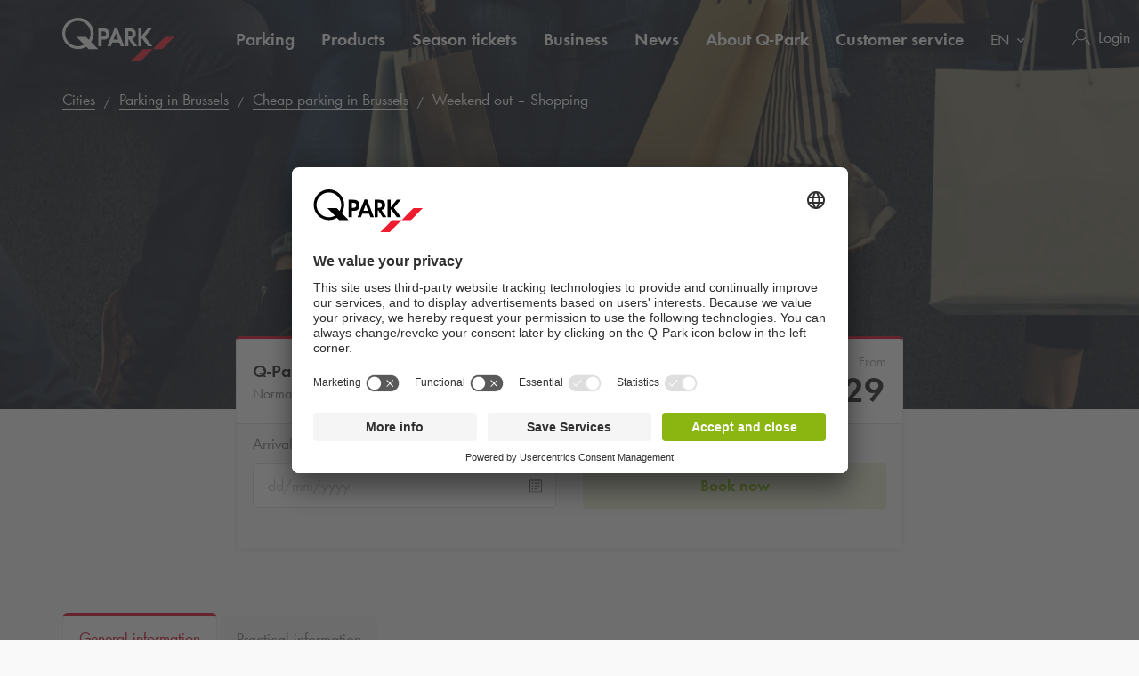

--- FILE ---
content_type: text/html; charset=utf-8
request_url: https://www.q-park.be/en-gb/cities/brussels/cheap-parking-in-brussels/weekendje-weg---weekend-shoppen---louise---zazo/
body_size: 33589
content:

<!DOCTYPE html>
<html class="no-js" lang="en-GB">
<head>
    <script>
        document.documentElement.className = "js";

        
        function noop() { }

        var qpark = qpark || {};
        qpark.locale = "en-gb";
        qpark.tokenHeaderValue = "9VrfdZ4USOogBTokgdXMDSKJFmlsBFLwWWzmf-BQUhVUVzW-C1thqErMXmBZLw4rTCb9uH_MI_R02vcuALAAYGg5wNM1:gu1udhdJkfwUDg177Z6u_B4BTXQAeY8RqitnrbvZlauQuKIDtUklqXJIL7EteSzRXvoh3IhCude_szM3HetNWdQ9waE1";
        qpark.startConversionTracking = function () {
            const rwgToken = new URLSearchParams(location.search).get('rwg_token') || undefined;

            // store the rwgToken in a cookie and set the cookie expiration date to 30 days
            if (rwgToken !== undefined) {
                document.cookie = '_rwgToken=' + rwgToken + '; max-age=2592000; domain=' + location.hostname + '; path=/';
            }
        }

        qpark.startConversionTracking();
    </script>


<link rel="preconnect" href="//app.usercentrics.eu">
<link rel="preconnect" href="//api.usercentrics.eu">
<link rel="preconnect" href="//privacy-proxy.usercentrics.eu">
<link rel="preload" href="//app.usercentrics.eu/browser-ui/latest/loader.js" as="script">

<script id="usercentrics-cmp" data-settings-id="k1FK1OtCN" src="https://app.usercentrics.eu/browser-ui/latest/loader.js" async=""></script>





    <script>
        dataLayer = [{ "warning":"this is not the real data layer! The real one is gtmDataLayer."}];
        dataLayer.replaceUndefinedStrings = function (obj) {
            for (var k in obj) {
                if (Object.prototype.hasOwnProperty.call(obj, k)) {
                    if (typeof obj[k] == "object" && obj[k] !== null) {
                        dataLayer.replaceUndefinedStrings(obj[k]);
                    } else {
                        if (obj[k] === "undefined") {
                            //console.log(`REPLACING undefined for obj.${k}`);
                            obj[k] = undefined;
                        }
                    }
                }
            }
            return obj;
        };

        window.gtmDataLayer = window.gtmDataLayer || [];

        dataLayer.push = function () {
            //don't modify Google Consent Mode events
            if (arguments[0][0] === 'consent' || arguments[0][0] === 'set') {
                gtmDataLayer.push(arguments[0]);
                return;
            };
            
            Array.prototype.push.apply(this, arguments); //keep track of raw values
            for (var i = 0; i < arguments.length; ++i) {
                var arg = arguments[i];
                var argClone = JSON.parse(JSON.stringify(arg));
                dataLayer.replaceUndefinedStrings(argClone);
                gtmDataLayer.push(argClone);
            };
            return gtmDataLayer.length;
        };
    </script>
    <!-- Google Tag Manager -->
    <script type="text/javascript">
        function gtag() {
            dataLayer.push(arguments);
        }

        gtag("consent", "default", {
            ad_user_data: "denied",
            ad_personalization: "denied",
            ad_storage: "denied",
            analytics_storage: "denied",
            wait_for_update: 2000 
        });

        gtag("set", "ads_data_redaction", true);

    </script>
    <script type="text/javascript">
        const customGtmEventsToPush = [{"page":{"language":"en","type":"facility deal page","country":"BE"}},{"user":{"userID":"undefined","loggedIn":"undefined","type":"undefined"}},{"event":"page_view","page_country":"BE","page_language":"en","page_type":"facility deal page"}];
        for (var i = 0; i < customGtmEventsToPush.length; i++) {
            dataLayer.push(customGtmEventsToPush[i]);
        }
    </script>
    <script type="text/javascript">
        (function(w, d, s, l, i) {
            w[l] = w[l] || [];
            w[l].push({
                'gtm.start': new Date().getTime(),
                event: 'gtm.js'
            });
            var f = d.getElementsByTagName(s)[0],
                j = d.createElement(s),
                dl = l != 'dataLayer' ? '&l=' + l : '';
            j.async = true;
            j.src =
                'https://www.googletagmanager.com/gtm.js?id=' + i + dl;
            f.parentNode.insertBefore(j, f);
        })(window, document, 'script', 'gtmDataLayer', 'GTM-T65C46B');
    </script>
    <!-- End Google Tag Manager -->


    
<meta charset="UTF-8">

<meta name="author" content="">
<meta name="title" content="Parking deal for">
<meta name="description" content="">
<meta name="keywords" content="">

    <meta name="twitter:card" content="summary">
    <meta name="twitter:site" content="Q-Park Belgium">
    <meta name="twitter:title" content="Parking deal for">
    <meta name="twitter:description" content="">
    <meta name="twitter:image:src" content="https://q-park-online-prod.azureedge.net/-/media/images/website/qpark-be/deals/shutterstock_500547007-shopping.jpg?rev=&amp;extension=webp">
    <meta property="og:title" content="Parking deal for">
    <meta property="og:description" content="">
    <meta property="og:url" content="https://www.q-park.be/en-gb/cities/brussels/cheap-parking-in-brussels/weekendje-weg---weekend-shoppen---louise---zazo/">
    <meta property="og:type" content="website">
    <meta property="og:image" content="https://q-park-online-prod.azureedge.net/-/media/images/website/qpark-be/deals/shutterstock_500547007-shopping.jpg?rev=&amp;extension=webp">
    <meta property="og:site_name" content="Q-Park Belgium">

<meta name="viewport" content="width=device-width">
<meta name="theme-color" content="#ffffff">
<meta name="MobileOptimized" content="width">
<meta name="HandheldFriendly" content="true">

<meta http-equiv="X-UA-Compatible" content="IE=edge,chrome=1">
<meta http-equiv="cache-control" content="no-store">
<meta http-equiv="pragma" content="no-cache">

<title>Parking deal for</title>

<link rel="icon" type="image/x-icon" href="https://q-park-online-prod-static.azureedge.net/static/assets/img/favicon.ico">
<link rel="icon" type="image/png" sizes="16x16" href="https://q-park-online-prod-static.azureedge.net/static/assets/img/favicon-16x16.png">
<link rel="icon" type="image/png" sizes="32x32" href="https://q-park-online-prod-static.azureedge.net/static/assets/img/favicon-32x32.png">

        <link rel="canonical" href="https://www.q-park.be/en-gb/cities/brussels/cheap-parking-in-brussels/weekendje-weg---weekend-shoppen---louise---zazo/">


        <link rel="alternate" href="https://www.q-park.be/nl-be/parkeren/brussel/goedkoop-parkeren-in-brussel/weekendje-weg---weekend-shoppen---louise---zazo/" hreflang="nl-BE">
    <link rel="alternate" href="https://www.q-park.be/fr-be/villes/bruxelles/parking-pas-cher-&#224;-bruxelles/weekendje-weg---weekend-shoppen---louise---zazo/" hreflang="fr-BE">
    <link rel="alternate" href="https://www.q-park.be/en-gb/cities/brussels/cheap-parking-in-brussels/weekendje-weg---weekend-shoppen---louise---zazo/" hreflang="en-BE">

    
    <script>
        var sharedGtmEvents = {
            gtmSelectContentJson: {
  "content_id": "",
  "event": "select_content",
  "page_country": "BE",
  "page_language": "en",
  "page_type": "facility deal page"
}
        };

        var sharedGtmEventsPusher = {
            pushGtmSelectContent: (contentType, element) => {
                if (element && !(element?.classList.contains('collapsed'))) {
                    return;
                }

                if (sharedGtmEvents.gtmSelectContentJson) {
                    let eventToPush = {
                        ...sharedGtmEvents.gtmSelectContentJson,
                        content_type: contentType
                    };
                    dataLayer.push(eventToPush);
                }
            }
        };
    </script>





        <link rel="preload" as="font" href="https://q-park-online-prod-static.azureedge.net/static/assets/fonts/Futura-Book.woff2?4892989" crossorigin="anonymous">
        <link rel="preload" as="font" href="https://q-park-online-prod-static.azureedge.net/static/assets/fonts/Futura-Demi.woff2?4892989" crossorigin="anonymous">


<link rel="stylesheet" media="screen" href="https://q-park-online-prod-static.azureedge.net/static/css/vendor.css?v=3.1.7.27928">
<link rel="stylesheet" media="screen" href="https://q-park-online-prod-static.azureedge.net/static/css/publicwebsite.css?v=3.1.7.27928">



    <script>
        var qpark = qpark || {};
        qpark.appInsights = qpark.appInsights || {};
        qpark.appInsights.excludedTargets = ["tr.outbrain.com","px.ads.linkedin.com","graphql.usercentrics.eu","bat.bing.com","pagead2.googlesyndication.com","www.googleadservices.com","www.google.com","maps.googleapis.com","ss390443-hrqq48sz-westeurope-azure.searchstax.com","ss359690-pkxcp1f1-westeurope-azure.searchstax.com","www.google-analytics.com","region1.google-analytics.com","stats.g.doubleclick.net","ad.doubleclick.net","cdn.linkedin.oribi.io","px.ads.linkedin.com","widget.solvemate.com","api.solvemate.com","vc.hotjar.io","redirect.jforce.be","action.metaffiliation.com","a.clarity.ms","b.clarity.ms","c.clarity.ms","d.clarity.ms","e.clarity.ms","f.clarity.ms","g.clarity.ms","h.clarity.ms","i.clarity.ms","j.clarity.ms","k.clarity.ms","l.clarity.ms","m.clarity.ms","n.clarity.ms","o.clarity.ms","p.clarity.ms","q.clarity.ms","r.clarity.ms","s.clarity.ms","t.clarity.ms","u.clarity.ms","v.clarity.ms","w.clarity.ms","x.clarity.ms","y.clarity.ms","z.clarity.ms"];
    </script>


        <script type="text/javascript">
            !(function (cfg){function e(){cfg.onInit&&cfg.onInit(n)}var x,w,D,t,E,n,C=window,O=document,b=C.location,q="script",I="ingestionendpoint",L="disableExceptionTracking",j="ai.device.";"instrumentationKey"[x="toLowerCase"](),w="crossOrigin",D="POST",t="appInsightsSDK",E=cfg.name||"appInsights",(cfg.name||C[t])&&(C[t]=E),n=C[E]||function(g){var f=!1,m=!1,h={initialize:!0,queue:[],sv:"8",version:2,config:g};function v(e,t){var n={},i="Browser";function a(e){e=""+e;return 1===e.length?"0"+e:e}return n[j+"id"]=i[x](),n[j+"type"]=i,n["ai.operation.name"]=b&&b.pathname||"_unknown_",n["ai.internal.sdkVersion"]="javascript:snippet_"+(h.sv||h.version),{time:(i=new Date).getUTCFullYear()+"-"+a(1+i.getUTCMonth())+"-"+a(i.getUTCDate())+"T"+a(i.getUTCHours())+":"+a(i.getUTCMinutes())+":"+a(i.getUTCSeconds())+"."+(i.getUTCMilliseconds()/1e3).toFixed(3).slice(2,5)+"Z",iKey:e,name:"Microsoft.ApplicationInsights."+e.replace(/-/g,"")+"."+t,sampleRate:100,tags:n,data:{baseData:{ver:2}},ver:undefined,seq:"1",aiDataContract:undefined}}var n,i,t,a,y=-1,T=0,S=["js.monitor.azure.com","js.cdn.applicationinsights.io","js.cdn.monitor.azure.com","js0.cdn.applicationinsights.io","js0.cdn.monitor.azure.com","js2.cdn.applicationinsights.io","js2.cdn.monitor.azure.com","az416426.vo.msecnd.net"],o=g.url||cfg.src,r=function(){return s(o,null)};function s(d,t){if((n=navigator)&&(~(n=(n.userAgent||"").toLowerCase()).indexOf("msie")||~n.indexOf("trident/"))&&~d.indexOf("ai.3")&&(d=d.replace(/(\/)(ai\.3\.)([^\d]*)$/,function(e,t,n){return t+"ai.2"+n})),!1!==cfg.cr)for(var e=0;e<S.length;e++)if(0<d.indexOf(S[e])){y=e;break}var n,i=function(e){var a,t,n,i,o,r,s,c,u,l;h.queue=[],m||(0<=y&&T+1<S.length?(a=(y+T+1)%S.length,p(d.replace(/^(.*\/\/)([\w\.]*)(\/.*)$/,function(e,t,n,i){return t+S[a]+i})),T+=1):(f=m=!0,s=d,!0!==cfg.dle&&(c=(t=function(){var e,t={},n=g.connectionString;if(n)for(var i=n.split(";"),a=0;a<i.length;a++){var o=i[a].split("=");2===o.length&&(t[o[0][x]()]=o[1])}return t[I]||(e=(n=t.endpointsuffix)?t.location:null,t[I]="https://"+(e?e+".":"")+"dc."+(n||"services.visualstudio.com")),t}()).instrumentationkey||g.instrumentationKey||"",t=(t=(t=t[I])&&"/"===t.slice(-1)?t.slice(0,-1):t)?t+"/v2/track":g.endpointUrl,t=g.userOverrideEndpointUrl||t,(n=[]).push((i="SDK LOAD Failure: Failed to load Application Insights SDK script (See stack for details)",o=s,u=t,(l=(r=v(c,"Exception")).data).baseType="ExceptionData",l.baseData.exceptions=[{typeName:"SDKLoadFailed",message:i.replace(/\./g,"-"),hasFullStack:!1,stack:i+"\nSnippet failed to load ["+o+"] -- Telemetry is disabled\nHelp Link: https://go.microsoft.com/fwlink/?linkid=2128109\nHost: "+(b&&b.pathname||"_unknown_")+"\nEndpoint: "+u,parsedStack:[]}],r)),n.push((l=s,i=t,(u=(o=v(c,"Message")).data).baseType="MessageData",(r=u.baseData).message='AI (Internal): 99 message:"'+("SDK LOAD Failure: Failed to load Application Insights SDK script (See stack for details) ("+l+")").replace(/\"/g,"")+'"',r.properties={endpoint:i},o)),s=n,c=t,JSON&&((u=C.fetch)&&!cfg.useXhr?u(c,{method:D,body:JSON.stringify(s),mode:"cors"}):XMLHttpRequest&&((l=new XMLHttpRequest).open(D,c),l.setRequestHeader("Content-type","application/json"),l.send(JSON.stringify(s)))))))},a=function(e,t){m||setTimeout(function(){!t&&h.core||i()},500),f=!1},p=function(e){var n=O.createElement(q),e=(n.src=e,t&&(n.integrity=t),n.setAttribute("data-ai-name",E),cfg[w]);return!e&&""!==e||"undefined"==n[w]||(n[w]=e),n.onload=a,n.onerror=i,n.onreadystatechange=function(e,t){"loaded"!==n.readyState&&"complete"!==n.readyState||a(0,t)},cfg.ld&&cfg.ld<0?O.getElementsByTagName("head")[0].appendChild(n):setTimeout(function(){O.getElementsByTagName(q)[0].parentNode.appendChild(n)},cfg.ld||0),n};p(d)}cfg.sri&&(n=o.match(/^((http[s]?:\/\/.*\/)\w+(\.\d+){1,5})\.(([\w]+\.){0,2}js)$/))&&6===n.length?(d="".concat(n[1],".integrity.json"),i="@".concat(n[4]),l=window.fetch,t=function(e){if(!e.ext||!e.ext[i]||!e.ext[i].file)throw Error("Error Loading JSON response");var t=e.ext[i].integrity||null;s(o=n[2]+e.ext[i].file,t)},l&&!cfg.useXhr?l(d,{method:"GET",mode:"cors"}).then(function(e){return e.json()["catch"](function(){return{}})}).then(t)["catch"](r):XMLHttpRequest&&((a=new XMLHttpRequest).open("GET",d),a.onreadystatechange=function(){if(a.readyState===XMLHttpRequest.DONE)if(200===a.status)try{t(JSON.parse(a.responseText))}catch(e){r()}else r()},a.send())):o&&r();try{h.cookie=O.cookie}catch(k){}function e(e){for(;e.length;)!function(t){h[t]=function(){var e=arguments;f||h.queue.push(function(){h[t].apply(h,e)})}}(e.pop())}var c,u,l="track",d="TrackPage",p="TrackEvent",l=(e([l+"Event",l+"PageView",l+"Exception",l+"Trace",l+"DependencyData",l+"Metric",l+"PageViewPerformance","start"+d,"stop"+d,"start"+p,"stop"+p,"addTelemetryInitializer","setAuthenticatedUserContext","clearAuthenticatedUserContext","flush"]),h.SeverityLevel={Verbose:0,Information:1,Warning:2,Error:3,Critical:4},(g.extensionConfig||{}).ApplicationInsightsAnalytics||{});return!0!==g[L]&&!0!==l[L]&&(e(["_"+(c="onerror")]),u=C[c],C[c]=function(e,t,n,i,a){var o=u&&u(e,t,n,i,a);return!0!==o&&h["_"+c]({message:e,url:t,lineNumber:n,columnNumber:i,error:a,evt:C.event}),o},g.autoExceptionInstrumented=!0),h}(cfg.cfg),(C[E]=n).queue&&0===n.queue.length?(n.queue.push(e),n.trackPageView({})):e();})({
                src: "https://js.monitor.azure.com/scripts/b/ai.3.gbl.min.js",
                // name: "appInsights", // Global SDK Instance name defaults to "appInsights" when not supplied
                // ld: 0, // Defines the load delay (in ms) before attempting to load the sdk. -1 = block page load and add to head. (default) = 0ms load after timeout,
                // useXhr: 1, // Use XHR instead of fetch to report failures (if available),
                // dle: true, // Prevent the SDK from reporting load failure log
                crossOrigin: "anonymous", // When supplied this will add the provided value as the cross origin attribute on the script tag
                // onInit: null, // Once the application insights instance has loaded and initialized this callback function will be called with 1 argument -- the sdk instance (DON'T ADD anything to the sdk.queue -- As they won't get called)
                // sri: false, // Custom optional value to specify whether fetching the snippet from integrity file and do integrity check
                cfg: { // Application Insights Configuration
                    connectionString: "InstrumentationKey=a76e116e-f932-44fa-b5c2-c3e2a968c9d2;IngestionEndpoint=https://westeurope-1.in.applicationinsights.azure.com/;LiveEndpoint=https://westeurope.livediagnostics.monitor.azure.com/;ApplicationId=c9175fc1-a040-478a-baf3-41aaf79396ee"
                }
            });

            // Telemetry initializer: this is called whenever a new telemetry item is created
            appInsights.queue.push(function () {
                appInsights.addTelemetryInitializer(function (envelope) {
                    var telemetryItem = envelope.baseData;

                    if (envelope.baseType === "RemoteDependencyData") {
                        if (envelope.baseData.success === true) {
                            return false;
                        }

                        if (window.qpark && window.qpark.appInsights && window.qpark.appInsights.excludedTargets) {
                            var target = envelope.baseData.target;
                            if (target) {
                                var targetLower = target.trim().toLowerCase();
                                var isExcluded = window.qpark.appInsights.excludedTargets.some(function(excludedTarget) {
                                    return targetLower.indexOf(excludedTarget) !== -1;
                                });

                                if (isExcluded) {
                                    return false;
                                }
                            }
                        }
                    }

                    // set cloud_RoleName
                    if (!envelope.tags) {
                        envelope.tags = [];
                    }
                    envelope.tags.push({ "ai.cloud.role": "Sitecore.Web" });

                    // set custom properties
                    telemetryItem.properties = telemetryItem.properties || {};
                    telemetryItem.properties["templateName"] = "Deal Page";
                    telemetryItem.properties["templateId"] = "{7BFB1B20-B849-4811-B973-4FABEAF23565}";
                    telemetryItem.properties["appService"] = "q-park-online-replica-prod";

                    // set custom metrics
                    // telemetryItem.measurements = telemetryItem.measurements || {};
                    // telemetryItem.measurements["globalMetric"] = 100;
                });
            });
        </script>
</head>
<body id="body" class="qp-city ">
	<!-- Google Tag Manager (noscript) -->
	<noscript>
		<iframe src="https://www.googletagmanager.com/ns.html?id=GTM-T65C46B" height="0" width="0" style="display: none; visibility: hidden"></iframe>
	</noscript>
	<!-- End Google Tag Manager (noscript) -->







    

<header class="clean-qp-header">
    <div class="container relative fixedscroll-start">
        <nav class="navbar navbar-qp">
            <div class="row">
                <div class="col-xs-12 col-md-2 header-logo-override">
                    <div class="navbar-header">
                        <button type="button" class="navbar-toggle">
                            <span class="sr-only">Toggle navigation</span>
                        </button>
                        <a href="/en-gb/" class="navbar-brand">
                            <img src="https://q-park-online-prod-static.azureedge.net/static/assets/svg/logo_white.svg" alt="Q-Park" class="logo-white">
                            <img src="https://q-park-online-prod-static.azureedge.net/static/assets/svg/logo.svg" alt="Q-Park" class="logo-black">
                        </a>
                    </div>
                </div>

                <!-- Desktop navigation -->
                <div class="col-xs-12 col-md-10 desktop header-navigation-override">
                    <div class="display-flex-justify display-flex-align-start">
                        <ul class="nav navbar-nav main-nav display-flex">
                                <li class="text-ellipsis ">
                                    <a href="/en-gb/cities/" title="Parking">
                                        Parking
                                    </a>
                                </li>
                                <li class="text-ellipsis ">
                                    <a href="/en-gb/parking-products/" title="Products">
                                        Products
                                    </a>
                                </li>
                                <li class="text-ellipsis ">
                                    <a href="/en-gb/parking-products/season-tickets/" title="Season tickets">
                                        Season tickets
                                    </a>
                                </li>
                                <li class="text-ellipsis ">
                                    <a href="/en-gb/business/" title="Business">
                                        Business
                                    </a>
                                </li>
                                <li class="text-ellipsis ">
                                    <a href="/en-gb/news/" title="News">
                                        News
                                    </a>
                                </li>
                                <li class="text-ellipsis ">
                                    <a href="/en-gb/about-q-park/" title="About Q-Park">
                                        About <span class="nobr">Q-Park</span>
                                    </a>
                                </li>
                                <li class="text-ellipsis ">
                                    <a href="/en-gb/customer-service/" title="Customer service">
                                        Customer service
                                    </a>
                                </li>
                        </ul>

                        <ul class="nav navbar-nav navbar-right display-flex">
                                <li class="language-selector">
                                    <select id="language-selector" class="language-selector-select navigate-select-with-query">
                                            <option data-exclude-query="False" value="/nl-be/parkeren/brussel/goedkoop-parkeren-in-brussel/weekendje-weg---weekend-shoppen---louise---zazo/">
                                                NL
                                            </option>
                                            <option data-exclude-query="False" value="/fr-be/villes/bruxelles/parking-pas-cher-&#224;-bruxelles/weekendje-weg---weekend-shoppen---louise---zazo/">
                                                FR
                                            </option>
                                            <option data-exclude-query="False" value="" selected="&#39;selected&#39;">
                                                EN
                                            </option>
                                    </select>
                                </li>

                                    <li class="user-menu only-icon text-ellipsis">
                                        <a href="/en-gb/login/">
                                            <div class="icon-line small-icon vertical-center">
                                                <div class="icon-wrapper">
                                                    <div class="icon account-white"></div>
                                                    <div class="icon account"></div>
                                                </div>
                                                <div class="text-ellipsis">Login</div>
                                            </div>
                                        </a>
                                    </li>
                        </ul>
                    </div>
                </div>
            </div>
        </nav>
    </div>

    <!-- Sidebar navigation -->
    <nav id="side-menu" class="side-navbar navbar-qp mobile">
        <div class="side-navbar-container">
            <div class="navbar-header">
                <button type="button" class="navbar-toggle">
                    <span class="sr-only">Toggle navigation</span>
                </button>
                <a href="/en-gb/" class="navbar-brand">
                    <img src="https://q-park-online-prod-static.azureedge.net/static/assets/svg/logo.svg" alt="Q-Park">
                </a>
            </div>
            <div class="navbar-body">

                <ul class="nav navbar-nav">
                        <li class="">
                            <a href="/en-gb/cities/" title="Parking">
                                Parking
                            </a>
                        </li>
                        <li class="">
                            <a href="/en-gb/parking-products/" title="Products">
                                Products
                            </a>
                        </li>
                        <li class="">
                            <a href="/en-gb/parking-products/season-tickets/" title="Season tickets">
                                Season tickets
                            </a>
                        </li>
                        <li class="">
                            <a href="/en-gb/business/" title="Business">
                                Business
                            </a>
                        </li>
                        <li class="">
                            <a href="/en-gb/news/" title="News">
                                News
                            </a>
                        </li>
                        <li class="">
                            <a href="/en-gb/about-q-park/" title="About Q-Park">
                                About <span class="nobr">Q-Park</span>
                            </a>
                        </li>
                        <li class="">
                            <a href="/en-gb/customer-service/" title="Customer service">
                                Customer service
                            </a>
                        </li>

                </ul>
            </div>
            <div class="navbar-footer">
                <ul class="nav navbar-nav">
                            <li class="user-menu">
                                <a href="/en-gb/login/">
                                    <div class="icon-line small-icon vertical-center">
                                        <div class="icon-wrapper">
                                            <div class="icon account"></div>
                                        </div>
                                        <div class="icon-text text-ellipsis">Login</div>
                                    </div>
                                </a>
                            </li>

                        <li class="language-selector">
                            <select id="language-selector" class="language-selector-select navigate-select-with-query">
                                    <option data-exclude-query="False" value="/nl-be/parkeren/brussel/goedkoop-parkeren-in-brussel/weekendje-weg---weekend-shoppen---louise---zazo/">
                                        NL
                                    </option>
                                    <option data-exclude-query="False" value="/fr-be/villes/bruxelles/parking-pas-cher-&#224;-bruxelles/weekendje-weg---weekend-shoppen---louise---zazo/">
                                        FR
                                    </option>
                                    <option data-exclude-query="False" value="" selected="&#39;selected&#39;">
                                        EN
                                    </option>
                            </select>
                        </li>
                </ul>
            </div>
        </div>
    </nav>
</header>





<div class="qcontentpane">

    

<section class="clean-header-image no-border-desktop">
    <div class="header-wrapper">
        <div class="img-bg bg-gradient" data-background-image="https://q-park-online-prod.azureedge.net/-/media/images/website/qpark-be/deals/shutterstock_500547007-shopping.jpg?rev=&amp;extension=webp&amp;mw=1920&amp;hash=32E0477619466B0E93F727F26DAFA6BC"></div>

        
    <script type="application/ld+json">
        {"itemListElement":[{"position":1,"item":{"@id":"https://www.q-park.be/en-gb/","name":"Home"},"@type":"ListItem"},{"position":2,"item":{"@id":"https://www.q-park.be/en-gb/cities/","name":"Cities"},"@type":"ListItem"},{"position":3,"item":{"@id":"https://www.q-park.be/en-gb/cities/brussels/","name":"Parking in Brussels"},"@type":"ListItem"},{"position":4,"item":{"@id":"https://www.q-park.be/en-gb/cities/brussels/cheap-parking-in-brussels/","name":"Cheap parking in Brussels"},"@type":"ListItem"},{"position":5,"item":{"name":"Weekend out – Shopping"},"@type":"ListItem"}],"@type":"BreadcrumbList","@context":"https://schema.org"}
    </script>

<section class="breadnav desktop">
    <div class="container">
        <div class="row bread">
            <div class="col-xs-12">
                <nav role="navigation" class="breadcrumbs" aria-label="breadcrumbs">
                    <ol>
                        <li>

                            <ol>
                                    <li>
                                            <a href="/en-gb/cities/" title="Cities">Cities</a>
                                    </li>
                                    <li>
                                            <a href="/en-gb/cities/brussels/" title="Parking in Brussels">Parking in Brussels</a>
                                    </li>
                                    <li>
                                            <a href="/en-gb/cities/brussels/cheap-parking-in-brussels/" title="Cheap parking in Brussels">Cheap parking in Brussels</a>
                                    </li>
                                    <li>
Weekend out – Shopping                                    </li>
                            </ol>
                        </li>
                    </ol>
                </nav>
            </div>
        </div>
    </div>
</section>


            <div class="header-content">
                <div class="header-text">
                    <div class="container">
                        <div class="row">
                            <div class="col-xs-12 col-md-6 col-md-offset-3">
                                                                    <h1 class=" margin-bottom-sm">Weekend out – Shopping</h1>
                            </div>
                        </div>
                    </div>
                </div>
            </div>

    </div>



<script>
    var minimumDate = new Date().setHours(0, 0, 0, 0); //set minimum date for datepicker to beginning of day
    var maximumDate = new Date(minimumDate).setFullYear(new Date(minimumDate).getFullYear() + 1);
</script>

<div class="deal-book-now padding-top-xs" data-module="content/ui/Deals/BookNowHeader" data-options='{"BookNowBaseUrl": "https://www.q-park.be/en-gb/shop/pre-booking/checkout/?placeid=2428&amp;prodid=14068&amp;fromDealPage=b4e1edf0-6fd3-4ec9-b511-94ae7ddd0023", "jsDateFormat": "DD/MM/YYYY", "GtmToCheckoutFacilityJson": {
  &quot;event&quot;: &quot;eventPush&quot;,
  &quot;eventCategory&quot;: &quot;pre-checkout&quot;,
  &quot;eventAction&quot;: &quot;to checkout&quot;,
  &quot;eventLabel&quot;: &quot;deal&quot;,
  &quot;eventNonInteraction&quot;: false
}, "GtmViewItemJson": {
  &quot;items&quot;: [
    {
      &quot;item_category&quot;: &quot;brussels&quot;,
      &quot;item_name&quot;: &quot;louise&quot;,
      &quot;item_brand&quot;: &quot;pre-booking&quot;,
      &quot;price&quot;: 29.0,
      &quot;price_offer_amount&quot;: 13.0,
      &quot;price_offer_amount_percentage&quot;: 30.95
    }
  ],
  &quot;event&quot;: &quot;view_item&quot;,
  &quot;page_country&quot;: &quot;BE&quot;,
  &quot;page_language&quot;: &quot;en&quot;,
  &quot;page_type&quot;: &quot;facility deal page&quot;
}, "GtmPriceOfferViewJson": {
  &quot;quantity&quot;: 1,
  &quot;item_category&quot;: &quot;brussels&quot;,
  &quot;item_name&quot;: &quot;louise&quot;,
  &quot;item_brand&quot;: &quot;pre-booking&quot;,
  &quot;price&quot;: 29.0,
  &quot;price_offer_amount&quot;: 13.0,
  &quot;price_offer_amount_percentage&quot;: 30.95,
  &quot;event&quot;: &quot;price_offer_view&quot;,
  &quot;page_country&quot;: &quot;BE&quot;,
  &quot;page_language&quot;: &quot;en&quot;,
  &quot;page_type&quot;: &quot;facility deal page&quot;
}, "CountryCode": "BE" }'>
    <div class="container">
        <div class="row mobile">
            <div class="background-line-center"></div>
        </div>
        <div class="row">
            <div class="col-xs-12 col-md-8 col-md-offset-2">
                <section class="clean-card no-header-line no-footer">
                    <div class="card-wrapper">
                        <div class="card-inner">
                            <div class="card-header">
                                <div class="row">
                                    <div class="col-xs-12 deal-info">
                                        <div class="title-wrapper">
                                            <div class="title no-margin">
                                                <strong><span class="nobr">Q-Park</span> Louise</strong>
                                            </div>
                                                <span class="subtitle">
                                                    Normally for <span class="strikediagonal">€ 42</span>
                                                </span>
                                        </div>
                                        <div>
                                                <div class="clean-price">
                                                    <div class="price-label soft-grey">
                                                        From
                                                    </div>

                                                    <div class="amount">
                                                        <span class="currency">
                                                            <strong>€</strong>
                                                        </span>
                                                        <span class="value">
                                                            <strong>29</strong>
                                                        </span>
                                                    </div>
                                                </div>
                                        </div>
                                    </div>
                                </div>
                            </div>
                            <div class="card-body break-out add-padding grey-background border-top">
                                <div class="clean-form margin-top-small padding-bottom-10p">
                                    <div class="row form-group no-bottom-margin">
                                        <label class="col-form-label col-xs-12">Arrival</label>
                                    </div>
                                    <div class="row form-group">
                                        <div class=" col-xs-12 col-md-6 margin-bottom-small" data-bind="css: {'validation-error': InvalidStartDate}">
                                            <div class="datepicker clean-datepicker" data-module="shared/ui/DatePickerMobile">
                                                <input type="text" class="form-control js-custom-picker custom-picker" inputmode="none" placeholder="dd/mm/yyyy" autocomplete="off" data-bind="dateTimePicker: SelectedStartDate, dateTimePickerOptions: { format: 'DD/MM/YYYY', minDate: minimumDate, maxDate: maximumDate, useCurrent: false, widgetPositioning: { vertical: 'bottom' } }">
                                                <input type="date" class="form-control js-native-picker native-picker">
                                            </div>
                                            <div class="validation-error-message">Start date</div>
                                        </div>
                                        <div class="col-xs-12 col-md-6">
                                            <a href="#" class="clean-button primary visually-disabled btn-full-important" data-bind="click: SubmitPrebookingWithDate, css: {'visually-disabled': !SelectedStartDate() }">Book now</a>
                                        </div>
                                    </div>
                                </div>
                            </div>
                        </div>
                    </div>
                </section>

            </div>
        </div>
    </div>
</div>




</section>    <script type="application/ld+json">
        {"url":"https://www.q-park.be/en-gb/cities/brussels/cheap-parking-in-brussels/weekendje-weg---weekend-shoppen---louise---zazo/","priceCurrency":"EUR","price":"29","description":"<p>Planning a weekend away? Then don&rsquo;t spend more on parking than necessary. You&rsquo;ll be pleased to know you can park your car at a preferential parking tariff in the immediate vicinity. Our car parks are easy to find and are located at walking distance from well-known hotels, restaurants and bars, night life, shops, and other attractions.When you&rsquo;re planning a trip, it&rsquo;s handy to book your parking space in advance.&nbsp;It doesn&rsquo;t matter where you want to be or how long you want to stay, Q-Park always has an attractive deal!</p>\n<p>Pre-booking is easy: you&rsquo;re guaranteed a parking space and you can drive in and out of the car park as often as you wish. So, you park at a favourable rate and you don&rsquo;t have to worry about where to leave your car.</p>\n<ul>\n    <li>Q-Park will keep a space for you, even if the sign showing the number of vacant spaces indicates the car park is &lsquo;full&rsquo;.</li>\n    <li>You don&rsquo;t have to take a ticket or stop at the payment machine when you are ready to leave.</li>\n    <li>The barrier will open automatically for you as your number plate is recognised.</li>\n</ul>\n<p>That&rsquo;s convenient parking at Q-Park.</p>","itemOffered":{"serviceType":"Parking","areaServed":{"@type":"City","name":"Brussel"},"provider":{"address":{"addressLocality":"Brussel","addressCountry":"Belgium","postalCode":"1050","streetAddress":"Kapitein Crespelstraat 27 ","@type":"PostalAddress"},"@type":"ParkingFacility","name":"Louise"},"@type":"Service","name":"Louise"},"@type":"Offer","@context":"https://schema.org","name":"Pre-book a parking space and save money!"}
    </script>
<section class="collapsible-tabs" data-module="content/ui/Deals/DealInfoTabs">
    <div class="container desktop">
        <div class="nav clean-nav-tabs justified no-bottom-border">
            <ul class="nav clean-nav-tabs justified no-bottom-border w-100" role="tablist">
                    <li class="spaced tab-list-item active">
                        <a id="tab-link" href="#general-info" role="tab" data-toggle="tab">
                            <span data-bind="css: { 'tooltip-trigger rounded sticky pointer': ShouldDisplayToolTip }" data-notice="General information">
                                General information
                            </span>
                        </a>
                    </li>


                <li class="spaced tab-list-item ">
                    <a id="tab-link" href="#practical-info" role="tab" data-toggle="tab">
                        <span data-bind="css: { 'tooltip-trigger rounded sticky pointer': ShouldDisplayToolTip }" data-notice="Practical information">
                            Practical information
                        </span>
                    </a>
                </li>
            </ul>
        </div>
    </div>

    <div class="collapsible-tabs-content">
        <div class="container">
            <div class="tab-content">
                    <div id="general-info" class="tab-pane active">
                        <div class="panel">
                            <div class="panel-heading">
                                <a href="#general-info-collapse" class="clean-collapse collapse-toggle active-bold" data-toggle="collapse">
                                    General information
                                    <div class="collapse-arrow">
                                        <img src="https://q-park-online-prod-static.azureedge.net/static/assets/svg/chevron-light-grey.svg" alt="chevron down" class="clean-icon chevron-down if-collapsed">
                                        <img src="https://q-park-online-prod-static.azureedge.net/static/assets/svg/chevron-light-grey.svg" alt="chevron up" class="clean-icon chevron-up if-not-collapsed">
                                    </div>
                                </a>
                            </div>
                            <div id="general-info-collapse" class="panel-collapse collapse in">
                                <div class="panel-body">
                                    <div class="row flex-column-reverse-mobile">
                                        <div class="col-xs-12 col-md-7">
                                            <div class="clean-section">
                                                    <header class="section-header heading-3">
                                                        <div class="section-header__title">
                                                            Pre-book a parking space and save money!
                                                        </div>
                                                    </header>

                                                <div class="section-body">
                                                        <div class="qp-rte">
                                                            <p>Planning a weekend away? Then don&rsquo;t spend more on parking than necessary. You&rsquo;ll be pleased to know you can park your car at a preferential parking tariff in the immediate vicinity. Our car parks are easy to find and are located at walking distance from well-known hotels, restaurants and bars, night life, shops, and other attractions.When you&rsquo;re planning a trip, it&rsquo;s handy to book your parking space in advance. It doesn&rsquo;t matter where you want to be or how long you want to stay, <span class="nobr">Q-Park</span> always has an attractive deal!</p>
<p>Pre-booking is easy: you&rsquo;re guaranteed a parking space and you can drive in and out of the car park as often as you wish. So, you park at a favourable rate and you don&rsquo;t have to worry about where to leave your car.</p>
<ul>
    <li><span class="nobr">Q-Park</span> will keep a space for you, even if the sign showing the number of vacant spaces indicates the car park is &lsquo;full&rsquo;.</li>
    <li>You don&rsquo;t have to take a ticket or stop at the payment machine when you are ready to leave.</li>
    <li>The barrier will open automatically for you as your number plate is recognised.</li>
</ul>
<p>That&rsquo;s convenient parking at <span class="nobr">Q-Park</span>.</p>
                                                        </div>
                                                </div>

                                            </div>
                                        </div>

                                            <div class="col-xs-12 col-md-4 col-md-offset-1 margin-bottom-xs">
                                                    <div class="clean-card no-shadow border margin-bottom-xs address-wrapper overflow-hidden">
                                                        <div class="img-wrapper map-wrapper no-padding-important full-height-important">
                                                            <img src="https://maps.googleapis.com/maps/api/staticmap?key=AIzaSyCq5RLWAKHZhIaWZj7VTeE8hmXp2sKLlGQ&amp;center=50.835196,4.357641&amp;size=718x395&amp;markers=icon:https://q-park-online-prod-static.azureedge.net/static/assets/img/static-map-markers/facilitypin-active-p.png%7C50.835196,4.357641&amp;signature=YCpPUXskiHAAR1XHt_mDeoH5boo=">
                                                                <a href="javascript:void($('.map-overlay').removeClass('hidden'));" class="map-button">
                                                                    <img src="https://q-park-online-prod-static.azureedge.net/static/assets/svg/icon_map-open.svg" class="icon">
                                                                </a>
                                                        </div>
                                                        <div class="address border-top">
                                                            <div class="location-marker-wrapper">
                                                                <img src="https://q-park-online-prod-static.azureedge.net/static/assets/svg/location-icon-light-grey.svg" class="icon">
                                                            </div>
                                                            <div class="address-label">
                                                                <span>Kapitein Crespelstraat 27 </span>
                                                                <span>1050 Brussel</span>
                                                            </div>
                                                        </div>
                                                    </div>
                                                        <div class="map-overlay hidden" onclick="$('.map-overlay').addClass('hidden');">
                                                            <div class="container">
                                                                <div class="row">
                                                                    <div class="col-xs-12 google-map">
                                                                        <iframe frameborder="0" src="https://www.google.com/maps/embed/v1/place?key=AIzaSyCq5RLWAKHZhIaWZj7VTeE8hmXp2sKLlGQ&amp;q=Kapitein+Crespelstraat+27+%2c+1050+Brussel&amp;zoom=16" allowfullscreen=""></iframe>
                                                                        <a href="javascript:void($('.map-overlay').addClass('hidden'));" class="map-button">
                                                                            <img src="https://q-park-online-prod-static.azureedge.net/static/assets/svg/icon_map-close.svg" class="icon">
                                                                        </a>
                                                                    </div>
                                                                </div>
                                                            </div>
                                                        </div>
                                                                                                    <div class="clean-card no-shadow red-line margin-bottom-xs">
                                                        <div class="card-wrapper">
                                                            <div class="card-inner">
                                                                <div class="card-body">
                                                                    <ul class="striped-list red-list">
                                                                            <li>This offer is valid from Saturday to Sunday – select a Saturday as start date.</li>
                                                                            <li>You are certain of your parking space. We will keep a space vacant for you.</li>
                                                                            <li>You can drive in and out as often as you wish, within the allocated time.</li>
                                                                    </ul>
                                                                </div>
                                                            </div>
                                                        </div>
                                                    </div>
                                                                                                    <div class="clean-card no-shadow no-header-line margin-bottom-xs">
                                                        <div class="card-wrapper">
                                                            <div class="card-inner">
                                                                <div class="card-body">
                                                                    <div class="payment-methods">
                                                                            <div class="method">
                                                                                <img src="https://q-park-online-prod.azureedge.net/-/media/images/payment-method-images/shared/icon_maestro.gif?rev=b0493233-071b-4a3e-a9eb-63d673365dfc&amp;extension=webp&amp;mh=60&amp;hash=DE4FA4F978A4E29BDD5912B0C12F9C18" alt="Maestro" title="Maestro">
                                                                            </div>
                                                                            <div class="method">
                                                                                <img src="https://q-park-online-prod.azureedge.net/-/media/images/payment-method-images/shared/icon_visa.gif?rev=64e17487-58ce-4028-9c07-0fed0a8b4af8&amp;extension=webp&amp;mh=60&amp;hash=BE3AA573D84939E1931A71D9C20A98C6" alt="Visa" title="Visa">
                                                                            </div>
                                                                            <div class="method">
                                                                                <img src="https://q-park-online-prod.azureedge.net/-/media/images/payment-method-images/shared/icon_mastercard.gif?rev=cf35b1f3-6f64-4dbf-acc9-a2e04021ee31&amp;extension=webp&amp;mh=60&amp;hash=A4B2F2C18D58A8C14E698D5013926B6A" alt="Mastercard" title="Mastercard">
                                                                            </div>
                                                                            <div class="method">
                                                                                <img src="https://q-park-online-prod.azureedge.net/-/media/images/payment-method-images/qpark-be/bancontact-original-logo-rgb_150px.jpg?rev=&amp;extension=webp&amp;mh=60&amp;hash=344DABF3A356766E11A3FBBE94812856" alt="Bancontact - Mister Cash" title="Bancontact - Mister Cash">
                                                                            </div>
                                                                            <div class="method">
                                                                                <img src="https://q-park-online-prod.azureedge.net/-/media/images/payment-method-images/qpark-be/dinersclublogo3svg.png?rev=50b9ca62-4765-47b3-bbbc-d090f9dee6ac&amp;extension=webp&amp;mh=60&amp;hash=1A0759F2ECBEFBA30D6705312A903FE4" alt="Diners Club Card" title="Diners Club Card">
                                                                            </div>
                                                                            <div class="method">
                                                                                <img src="https://q-park-online-prod.azureedge.net/-/media/images/payment-method-images/qpark-be/ideal-logo-50x50.png?rev=&amp;extension=webp&amp;mh=60&amp;hash=738A03D2EE75B92996EAB41080722D11" alt="iDeal" title="iDeal">
                                                                            </div>
                                                                    </div>
                                                                </div>
                                                            </div>
                                                        </div>
                                                    </div>
                                                                                            </div>
                                    </div>
                                </div>
                            </div>
                        </div>
                    </div>


                <div id="practical-info" class="tab-pane ">
                    <div class="panel">
                        <div class="panel-heading">
                            <a href="#practical-info-collapse" class="clean-collapse collapse-toggle active-bold collapsed" data-toggle="collapse">
                                Practical information
                                <div class="collapse-arrow">
                                    <img src="https://q-park-online-prod-static.azureedge.net/static/assets/svg/chevron-light-grey.svg" alt="chevron down" class="clean-icon chevron-down if-collapsed">
                                    <img src="https://q-park-online-prod-static.azureedge.net/static/assets/svg/chevron-light-grey.svg" alt="chevron up" class="clean-icon chevron-up if-not-collapsed">
                                </div>
                            </a>
                        </div>
                        <div id="practical-info-collapse" class="panel-collapse collapse ">
                            <div class="panel-body">
                                <div class="row">
                                    <div class="col-xs-12 col-md-5 col-md-offset-1 float-right">
                                        <div class="clean-section">
                                                <header class="section-header heading-3 no-margin-desktop-important">
                                                    <div class="section-header__title mobile">
                                                        <span class="nobr">Q-Park</span> Louise
                                                    </div>
                                                </header>
                                                                                            <div class="section-body">
                                                    <div class="clean-slider no-gutter glide" data-module="content/ui/Deals/PracticalInfoTab" data-options='{ "NumberOfSlides": 1, "InitCarousel": "False" }'>
                                                        <div class="slider glide__track rounded" data-glide-el="track">
                                                            <ul class="glide__slides no-margin-bottom">
                                                                    <li class="slide glide__slide display-flex-center  height-210-mobile height-275-desktop">
                                                                        <img src="https://q-park-online-prod.azureedge.net/-/media/images/contentblock-images/qpark-be/parking-facilities/brussel/brussel---louise.jpg?rev=&amp;extension=webp" alt="" class="rounded full-width-important">
                                                                    </li>
                                                            </ul>
                                                        </div>
                                                        <div class="slider-arrows">
                                                            <div class="carousel-buttons" data-glide-el="controls">
                                                                <button class="button prev" data-glide-dir="<"></button>
                                                                <button class="button next" data-glide-dir=">"></button>
                                                            </div>
                                                        </div>
                                                        <div class="slider-buttons inside-slider" data-glide-el="controls[nav]">
                                                                <span class="slider-dot" data-glide-dir="=0"></span>
                                                        </div>
                                                    </div>
                                                </div>

                                        </div>
                                    </div>
                                    <div class="col-xs-12 col-md-6">
                                        <div class="clean-section">
                                                <header class="section-header heading-3">
                                                    <div class="section-header__title desktop">
                                                        <span class="nobr">Q-Park</span> Louise
                                                    </div>
                                                </header>
                                            <div class="section-body">
                                                    <div class="qp-rte">
                                                        <p><strong>Driving in and out of a car park using your number plate</strong></p>
<p>With a pre-booking, you can drive in and out of the car park with your number plate. You enter your number plate while booking. When you drive up to the barrier, the camera will scan your number plate and then open the barrier so you can drive in without taking a ticket.</p>
<p>&nbsp;</p>
<p><strong>Arriving earlier or leaving later</strong></p>
<p>Unfortunately, it&rsquo;s not possible to enter the car park before the time on your pre-booking. If you leave later, then you must pay the extra parking charge at the payment machine or at barrier (cards only). For more information, see our <a href="/en-gb/faq/pre-book-online/">FAQ page</a>.</p>
                                                    </div>

                                                    <div class="clean-icon-line large-icon margin-top-sm">
                                                        <img alt="Location icon" src="https://q-park-online-prod-static.azureedge.net/static/assets/svg/location-icon-ghost.svg" class="icon">
                                                        <div class="icon-text">
                                                                <strong><span class="nobr">Q-Park</span>  Louise</strong>

                                                            <div>Kapitein Crespelstraat 27 </div>
                                                            <div>1050 Brussel</div>
                                                        </div>
                                                    </div>

                                                    <div class="margin-top-sm">
                                                        <div class="bold">Information</div>
<div class="clean-facility-card elements-2 facility-info-override">
        <div class="facility-card-element">
            <div class="icon"><img src="https://q-park-online-prod-static.azureedge.net/static/assets/svg/search-parking-grey.svg"></div>
            <span class="info-type">Parking spaces:</span>
            <div class="bold">107</div>
        </div>




        <div class="facility-card-element">
            <div class="icon"><img src="https://q-park-online-prod-static.azureedge.net/static/assets/svg/height-icon-light-grey.svg"></div>
            <span class="info-type">Drive through height (in metres):</span>
            <div class="bold">1.80 <span>m</span></div>
        </div>

    <div class="clearfix"></div>
</div>
                                                    </div>
                                            </div>
                                        </div>
                                    </div>
                                </div>
                            </div>
                        </div>
                    </div>
                </div>
            </div>
        </div>
    </div>
</section>
<section class="how-does-it-work clean-section" data-module="shared/ui/HowDoesItWork" data-options='{"items": "3"}'>
    <div class="container-fluid mobile-fluid">
        <div class="row no-fluid-row">
            <div class="col-xs-12 col-md-9 title">
                    <h2>How does it work?</h2>
            </div>
        </div>

        <div class="row">
            <div class="col-xs-12 clean-slider glide">
                <div id="how-does-it-work" class="slider glide__track" data-glide-el="track">
                    <ul class="glide__slides">
                            <li class="slide glide__slide">
                                <div class="clean-card no-header-line no-shadow">
                                    <div class="card-wrapper">
                                        <div class="card-inner">
                                            <div class="card-body text-center step-body-new">
                                                <span class="img__box">
                                                    <span class="img-bg" data-background-image="https://q-park-online-prod.azureedge.net/-/media/images/events/qpark-be/how-does-it-work/stap-1.png?rev=7b3706f9-e34c-4ec4-8da6-9e50959c3011&amp;extension=webp&amp;mw=378&amp;hash=EF75FE264146A0C29888C9A8EA1462D5"></span>
                                                </span>
                                                <div class="row row-no-gutters text-wrapper text-wrapper-flex padding-horizontal-xs">
                                                    <div class="col-xs-12 title">
                                                        <span class="text-ellipsis">
                                                            <strong>Step 1</strong>
                                                        </span>
                                                    </div>
                                                    <div class="col-xs-12 body">
                                                        <span class="text">Pre-book your parking space and enter your number plate.</span>
                                                    </div>
                                                </div>
                                            </div>
                                        </div>
                                    </div>
                                </div>
                            </li>
                            <li class="slide glide__slide">
                                <div class="clean-card no-header-line no-shadow">
                                    <div class="card-wrapper">
                                        <div class="card-inner">
                                            <div class="card-body text-center step-body-new">
                                                <span class="img__box">
                                                    <span class="img-bg" data-background-image="https://q-park-online-prod.azureedge.net/-/media/images/events/qpark-be/how-does-it-work/stap-2.png?rev=&amp;extension=webp&amp;mw=378&amp;hash=9E95028893E897F42770A94488EC6335"></span>
                                                </span>
                                                <div class="row row-no-gutters text-wrapper text-wrapper-flex padding-horizontal-xs">
                                                    <div class="col-xs-12 title">
                                                        <span class="text-ellipsis">
                                                            <strong>Step 2</strong>
                                                        </span>
                                                    </div>
                                                    <div class="col-xs-12 body">
                                                        <span class="text">You will receive a confirmation e-mail within a few minutes.</span>
                                                    </div>
                                                </div>
                                            </div>
                                        </div>
                                    </div>
                                </div>
                            </li>
                            <li class="slide glide__slide">
                                <div class="clean-card no-header-line no-shadow">
                                    <div class="card-wrapper">
                                        <div class="card-inner">
                                            <div class="card-body text-center step-body-new">
                                                <span class="img__box">
                                                    <span class="img-bg" data-background-image="https://q-park-online-prod.azureedge.net/-/media/images/events/qpark-be/how-does-it-work/stap-3.png?rev=&amp;extension=webp&amp;mw=378&amp;hash=17F8ECA5AAD976033C7725C20EA27CAB"></span>
                                                </span>
                                                <div class="row row-no-gutters text-wrapper text-wrapper-flex padding-horizontal-xs">
                                                    <div class="col-xs-12 title">
                                                        <span class="text-ellipsis">
                                                            <strong>Step 3</strong>
                                                        </span>
                                                    </div>
                                                    <div class="col-xs-12 body">
                                                        <span class="text">Your number plate will be recognised and the barrier will open automatically.</span>
                                                    </div>
                                                </div>
                                            </div>
                                        </div>
                                    </div>
                                </div>
                            </li>
                    </ul>
                </div>
                <div class="slider-buttons mobile" data-glide-el="controls[nav]">
                        <span class="slider-dot" data-glide-dir="=0"></span>
                        <span class="slider-dot" data-glide-dir="=1"></span>
                        <span class="slider-dot" data-glide-dir="=2"></span>
                </div>
            </div>
        </div>
    </div>
</section>
        <script type="application/ld+json">
            {"image":"https://q-park-online-prod.azureedge.net/-/media/images/website/qpark-be/deals/shutterstock_711039727-young-couple-weekendje-weg.jpg?rev=&extension=webp","description":"Contactless parking. Favourable tariff. Your parking space is guaranteed","brand":"Q-Park","offers":{"url":"https://www.q-park.be/en-gb/cities/brussels/cheap-parking-in-brussels/day-out---centre/","priceCurrency":"EUR","price":"16","availability":"https://schema.org/OnlineOnly","itemCondition":"https://schema.org/NewCondition","@type":"Offer"},"@type":"Service","@context":"https://schema.org","name":"Day out - Centre"}
        </script>
        <script type="application/ld+json">
            {"image":"https://q-park-online-prod.azureedge.net/-/media/images/website/qpark-be/deals/festive-shopping---shutterstock_714423586---cropped.jpg?rev=&extension=webp","description":"Contactless parking. Favourable tariff. Your parking space is guaranteed","brand":"Q-Park","offers":{"url":"https://www.q-park.be/en-gb/cities/brussels/cheap-parking-in-brussels/festive-shopping---bascule/","priceCurrency":"EUR","price":"16","availability":"https://schema.org/OnlineOnly","itemCondition":"https://schema.org/NewCondition","@type":"Offer"},"@type":"Service","@context":"https://schema.org","name":"Festive shopping - Bascule"}
        </script>
        <script type="application/ld+json">
            {"image":"https://q-park-online-prod.azureedge.net/-/media/images/website/qpark-be/deals/xmas-shopping---shutterstock_1137839795.jpg?rev=47ea1540-c9b4-47b2-91f6-aaf707611987&extension=webp","description":"Contactless parking. Favourable tariff. Your parking space is guaranteed","brand":"Q-Park","offers":{"url":"https://www.q-park.be/en-gb/cities/brussels/cheap-parking-in-brussels/festive-shopping---louise/","priceCurrency":"EUR","price":"16","availability":"https://schema.org/OnlineOnly","itemCondition":"https://schema.org/NewCondition","@type":"Offer"},"@type":"Service","@context":"https://schema.org","name":"Festive shopping - Louise"}
        </script>
        <script type="application/ld+json">
            {"image":"https://q-park-online-prod.azureedge.net/-/media/images/website/qpark-be/parkeren/parkeren-station/715bebrusselzuidstationgare-du-midilr-hra.jpg?rev=&extension=webp","description":"Directly under the train station. Your parking space is guaranteed. Favourable tariff","brand":"Q-Park","offers":{"url":"https://www.q-park.be/en-gb/cities/brussels/cheap-parking-in-brussels/holiday-deal---brussels-south/","priceCurrency":"EUR","price":"30","availability":"https://schema.org/OnlineOnly","itemCondition":"https://schema.org/NewCondition","@type":"Offer"},"@type":"Service","@context":"https://schema.org","name":"Holiday deal: 30% off day ticket"}
        </script>
        <script type="application/ld+json">
            {"image":"https://q-park-online-prod.azureedge.net/-/media/images/website/qpark-be/parkeren/parkeren-station/715bebrusselzuidstationgare-du-midilr-hra/shutterstock_379664026-brussel-zuid-naar-eu-cities.jpg?rev=&extension=webp","description":"From Friday to Sunday. Directly under the train station. Your parking space is guaranteed","brand":"Q-Park","offers":{"url":"https://www.q-park.be/en-gb/cities/brussels/cheap-parking-in-brussels/weekendje-weg---p_r---zuidstation---vrij-za-zo/","priceCurrency":"EUR","price":"80","availability":"https://schema.org/OnlineOnly","itemCondition":"https://schema.org/NewCondition","@type":"Offer"},"@type":"Service","@context":"https://schema.org","name":"Weekend London, Paris or Amsterdam"}
        </script>
        <script type="application/ld+json">
            {"image":"https://q-park-online-prod.azureedge.net/-/media/images/website/qpark-be/deals/shutterstock648326134--museum--dinner.jpg?rev=&extension=webp","description":"From Saturday to Sunday. Your parking space is guaranteed. Drive in and out as often as you wish","brand":"Q-Park","offers":{"url":"https://www.q-park.be/en-gb/cities/brussels/cheap-parking-in-brussels/weekendje-weg---weekend-cultuur---lepage---zazo/","priceCurrency":"EUR","price":"48","availability":"https://schema.org/OnlineOnly","itemCondition":"https://schema.org/NewCondition","@type":"Offer"},"@type":"Service","@context":"https://schema.org","name":"Weekend out – Culture"}
        </script>
        <script type="application/ld+json">
            {"image":"https://q-park-online-prod.azureedge.net/-/media/images/website/qpark-be/deals/weekendje-weg_final.jpg?rev=&extension=webp","description":"Contactless parking. Favourable tariff. Your parking space is guaranteed","brand":"Q-Park","offers":{"url":"https://www.q-park.be/en-gb/cities/brussels/cheap-parking-in-brussels/weekendje-weg-vrij-za-zo/","priceCurrency":"EUR","price":"30","availability":"https://schema.org/OnlineOnly","itemCondition":"https://schema.org/NewCondition","@type":"Offer"},"@type":"Service","@context":"https://schema.org","name":"Weekend trip Fri-Sat-Sun"}
        </script>


<section class="clean-section all-deals deal-cards-scrollable list-all hidden" data-module="content/ui/Deals/AllCards" data-options='{ "totalDesktopPages": 2, "columnsPerPage": 3, "cardsPerColumn":1, "countryCode": "BE" }'>
    <div class="container">
        <div class="row">
            <div class="col-xs-12">
                <header class="section-header heading-2 display-flex-center display-flex-justify">
                    <h2 class="section-header__title">Suggested deals</h2>
                    <a class="button-link next desktop" href="/en-gb/cities/brussels/cheap-parking-in-brussels/">Discover all deals</a>
                </header>
            </div>
        </div>
    </div>
    <div class="container-fluid mobile-scroll-right">
        <div class="row">
            <div class="col-xs-12">
                <div class="list">
                    <div class="column ios-horizontal-scroll card-carousel">
                        <ul>
                                <li class="carousel-element">
                                    <a href="/en-gb/cities/brussels/cheap-parking-in-brussels/day-out---centre/" class="no-link">
                                        <div class="clean-card no-header-line extended-desktop hover-card">
                                            <div class="card-wrapper">
                                                <div class="img-wrapper">
                                                    <div class="img-bg linear-gradient" data-background-image="https://q-park-online-prod.azureedge.net/-/media/images/website/qpark-be/deals/shutterstock_711039727-young-couple-weekendje-weg.jpg?rev=&amp;extension=webp&amp;mh=808&amp;hash=5DC335C207B19F1847CCF1900A6AC683">
                                                    </div>

                                                    <div class="img-title-wrapper">
                                                        <span class="img-title">
                                                            Day out - Centre
                                                        </span>
                                                            <div>
                                                                <div class="clean-price line-height-1">
                                                                    <div class="price-label">From</div>
                                                                    <div class="amount underline">
                                                                        <span class="currency">€</span>
                                                                        <span class="value">
                                                                            <strong>16</strong>
                                                                        </span>
                                                                    </div>
                                                                </div>
                                                            </div>
                                                    </div>
                                                    <div class="mobile info-icon">
                                                        <img src="https://q-park-online-prod-static.azureedge.net/static/assets/svg/info-green.svg">
                                                    </div>
                                                </div>
                                                <div class="card-inner">
                                                    <div class="card-body">
                                                        <ul class="striped-list">
                                                                <li>Contactless parking</li>
                                                                <li>Favourable tariff</li>
                                                                <li>Your parking space is guaranteed</li>
                                                        </ul>
                                                    </div>
                                                </div>
	                                            <div class="deal-card-footer display-flex-center desktop">
		                                            <span class="clean-button button-link tertiary green underlined align-items-baseline">
                                                        <span>Find out more</span>
			                                            <img alt="link" class="right-arrow" src="https://q-park-online-prod-static.azureedge.net/static/assets/svg/icon-arrowright-long-lime.svg">
		                                            </span>
	                                            </div>
                                            </div>
                                        </div>
                                    </a>
                                </li>
                                <li class="carousel-element">
                                    <a href="/en-gb/cities/brussels/cheap-parking-in-brussels/festive-shopping---bascule/" class="no-link">
                                        <div class="clean-card no-header-line extended-desktop hover-card">
                                            <div class="card-wrapper">
                                                <div class="img-wrapper">
                                                    <div class="img-bg linear-gradient" data-background-image="https://q-park-online-prod.azureedge.net/-/media/images/website/qpark-be/deals/festive-shopping---shutterstock_714423586---cropped.jpg?rev=&amp;extension=webp&amp;mh=808&amp;hash=2B9DC986BEEE7FD5B49444B49B8E5011">
                                                    </div>

                                                    <div class="img-title-wrapper">
                                                        <span class="img-title">
                                                            Festive shopping - Bascule
                                                        </span>
                                                            <div>
                                                                <div class="clean-price line-height-1">
                                                                    <div class="price-label">From</div>
                                                                    <div class="amount underline">
                                                                        <span class="currency">€</span>
                                                                        <span class="value">
                                                                            <strong>16</strong>
                                                                        </span>
                                                                    </div>
                                                                </div>
                                                            </div>
                                                    </div>
                                                    <div class="mobile info-icon">
                                                        <img src="https://q-park-online-prod-static.azureedge.net/static/assets/svg/info-green.svg">
                                                    </div>
                                                </div>
                                                <div class="card-inner">
                                                    <div class="card-body">
                                                        <ul class="striped-list">
                                                                <li>Contactless parking</li>
                                                                <li>Favourable tariff</li>
                                                                <li>Your parking space is guaranteed</li>
                                                        </ul>
                                                    </div>
                                                </div>
	                                            <div class="deal-card-footer display-flex-center desktop">
		                                            <span class="clean-button button-link tertiary green underlined align-items-baseline">
                                                        <span>Find out more</span>
			                                            <img alt="link" class="right-arrow" src="https://q-park-online-prod-static.azureedge.net/static/assets/svg/icon-arrowright-long-lime.svg">
		                                            </span>
	                                            </div>
                                            </div>
                                        </div>
                                    </a>
                                </li>
                                <li class="carousel-element">
                                    <a href="/en-gb/cities/brussels/cheap-parking-in-brussels/festive-shopping---louise/" class="no-link">
                                        <div class="clean-card no-header-line extended-desktop hover-card">
                                            <div class="card-wrapper">
                                                <div class="img-wrapper">
                                                    <div class="img-bg linear-gradient" data-background-image="https://q-park-online-prod.azureedge.net/-/media/images/website/qpark-be/deals/xmas-shopping---shutterstock_1137839795.jpg?rev=47ea1540-c9b4-47b2-91f6-aaf707611987&amp;extension=webp&amp;mh=808&amp;hash=A8FE8EDBBE1D7A533223A1A1571BBE40">
                                                    </div>

                                                    <div class="img-title-wrapper">
                                                        <span class="img-title">
                                                            Festive shopping - Louise
                                                        </span>
                                                            <div>
                                                                <div class="clean-price line-height-1">
                                                                    <div class="price-label">From</div>
                                                                    <div class="amount underline">
                                                                        <span class="currency">€</span>
                                                                        <span class="value">
                                                                            <strong>16</strong>
                                                                        </span>
                                                                    </div>
                                                                </div>
                                                            </div>
                                                    </div>
                                                    <div class="mobile info-icon">
                                                        <img src="https://q-park-online-prod-static.azureedge.net/static/assets/svg/info-green.svg">
                                                    </div>
                                                </div>
                                                <div class="card-inner">
                                                    <div class="card-body">
                                                        <ul class="striped-list">
                                                                <li>Contactless parking</li>
                                                                <li>Favourable tariff</li>
                                                                <li>Your parking space is guaranteed</li>
                                                        </ul>
                                                    </div>
                                                </div>
	                                            <div class="deal-card-footer display-flex-center desktop">
		                                            <span class="clean-button button-link tertiary green underlined align-items-baseline">
                                                        <span>Find out more</span>
			                                            <img alt="link" class="right-arrow" src="https://q-park-online-prod-static.azureedge.net/static/assets/svg/icon-arrowright-long-lime.svg">
		                                            </span>
	                                            </div>
                                            </div>
                                        </div>
                                    </a>
                                </li>
                                <li class="carousel-element">
                                    <a href="/en-gb/cities/brussels/cheap-parking-in-brussels/holiday-deal---brussels-south/" class="no-link">
                                        <div class="clean-card no-header-line extended-desktop hover-card">
                                            <div class="card-wrapper">
                                                <div class="img-wrapper">
                                                    <div class="img-bg linear-gradient" data-background-image="https://q-park-online-prod.azureedge.net/-/media/images/website/qpark-be/parkeren/parkeren-station/715bebrusselzuidstationgare-du-midilr-hra.jpg?rev=&amp;extension=webp&amp;mh=808&amp;hash=534BFFC50D6129817EEBBD5CD6AA729C">
                                                    </div>

                                                    <div class="img-title-wrapper">
                                                        <span class="img-title">
                                                            Holiday deal: 30% off day ticket
                                                        </span>
                                                            <div>
                                                                <div class="clean-price line-height-1">
                                                                    <div class="price-label">From</div>
                                                                    <div class="amount underline">
                                                                        <span class="currency">€</span>
                                                                        <span class="value">
                                                                            <strong>30</strong>
                                                                        </span>
                                                                    </div>
                                                                </div>
                                                            </div>
                                                    </div>
                                                    <div class="mobile info-icon">
                                                        <img src="https://q-park-online-prod-static.azureedge.net/static/assets/svg/info-green.svg">
                                                    </div>
                                                </div>
                                                <div class="card-inner">
                                                    <div class="card-body">
                                                        <ul class="striped-list">
                                                                <li>Directly under the train station</li>
                                                                <li>Your parking space is guaranteed</li>
                                                                <li>Favourable tariff</li>
                                                        </ul>
                                                    </div>
                                                </div>
	                                            <div class="deal-card-footer display-flex-center desktop">
		                                            <span class="clean-button button-link tertiary green underlined align-items-baseline">
                                                        <span>Find out more</span>
			                                            <img alt="link" class="right-arrow" src="https://q-park-online-prod-static.azureedge.net/static/assets/svg/icon-arrowright-long-lime.svg">
		                                            </span>
	                                            </div>
                                            </div>
                                        </div>
                                    </a>
                                </li>
                                <li class="carousel-element">
                                    <a href="/en-gb/cities/brussels/cheap-parking-in-brussels/weekendje-weg---p_r---zuidstation---vrij-za-zo/" class="no-link">
                                        <div class="clean-card no-header-line extended-desktop hover-card">
                                            <div class="card-wrapper">
                                                <div class="img-wrapper">
                                                    <div class="img-bg linear-gradient" data-background-image="https://q-park-online-prod.azureedge.net/-/media/images/website/qpark-be/parkeren/parkeren-station/715bebrusselzuidstationgare-du-midilr-hra/shutterstock_379664026-brussel-zuid-naar-eu-cities.jpg?rev=&amp;extension=webp&amp;mh=808&amp;hash=0CCB4D0EB2A0DC1A8481D2FEE09EE542">
                                                    </div>

                                                    <div class="img-title-wrapper">
                                                        <span class="img-title">
                                                            Weekend London, Paris or Amsterdam
                                                        </span>
                                                            <div>
                                                                <div class="clean-price line-height-1">
                                                                    <div class="price-label">From</div>
                                                                    <div class="amount underline">
                                                                        <span class="currency">€</span>
                                                                        <span class="value">
                                                                            <strong>80</strong>
                                                                        </span>
                                                                    </div>
                                                                </div>
                                                            </div>
                                                    </div>
                                                    <div class="mobile info-icon">
                                                        <img src="https://q-park-online-prod-static.azureedge.net/static/assets/svg/info-green.svg">
                                                    </div>
                                                </div>
                                                <div class="card-inner">
                                                    <div class="card-body">
                                                        <ul class="striped-list">
                                                                <li>From Friday to Sunday</li>
                                                                <li>Directly under the train station</li>
                                                                <li>Your parking space is guaranteed</li>
                                                        </ul>
                                                    </div>
                                                </div>
	                                            <div class="deal-card-footer display-flex-center desktop">
		                                            <span class="clean-button button-link tertiary green underlined align-items-baseline">
                                                        <span>Find out more</span>
			                                            <img alt="link" class="right-arrow" src="https://q-park-online-prod-static.azureedge.net/static/assets/svg/icon-arrowright-long-lime.svg">
		                                            </span>
	                                            </div>
                                            </div>
                                        </div>
                                    </a>
                                </li>
                                <li class="carousel-element">
                                    <a href="/en-gb/cities/brussels/cheap-parking-in-brussels/weekendje-weg---weekend-cultuur---lepage---zazo/" class="no-link">
                                        <div class="clean-card no-header-line extended-desktop hover-card">
                                            <div class="card-wrapper">
                                                <div class="img-wrapper">
                                                    <div class="img-bg linear-gradient" data-background-image="https://q-park-online-prod.azureedge.net/-/media/images/website/qpark-be/deals/shutterstock648326134--museum--dinner.jpg?rev=&amp;extension=webp&amp;mh=808&amp;hash=FA79A66F0C6DD552ECC7CE4E84BCBEAE">
                                                    </div>

                                                    <div class="img-title-wrapper">
                                                        <span class="img-title">
                                                            Weekend out – Culture
                                                        </span>
                                                            <div>
                                                                <div class="clean-price line-height-1">
                                                                    <div class="price-label">From</div>
                                                                    <div class="amount underline">
                                                                        <span class="currency">€</span>
                                                                        <span class="value">
                                                                            <strong>48</strong>
                                                                        </span>
                                                                    </div>
                                                                </div>
                                                            </div>
                                                    </div>
                                                    <div class="mobile info-icon">
                                                        <img src="https://q-park-online-prod-static.azureedge.net/static/assets/svg/info-green.svg">
                                                    </div>
                                                </div>
                                                <div class="card-inner">
                                                    <div class="card-body">
                                                        <ul class="striped-list">
                                                                <li>From Saturday to Sunday</li>
                                                                <li>Your parking space is guaranteed</li>
                                                                <li>Drive in and out as often as you wish</li>
                                                        </ul>
                                                    </div>
                                                </div>
	                                            <div class="deal-card-footer display-flex-center desktop">
		                                            <span class="clean-button button-link tertiary green underlined align-items-baseline">
                                                        <span>Find out more</span>
			                                            <img alt="link" class="right-arrow" src="https://q-park-online-prod-static.azureedge.net/static/assets/svg/icon-arrowright-long-lime.svg">
		                                            </span>
	                                            </div>
                                            </div>
                                        </div>
                                    </a>
                                </li>
                                <li class="carousel-element">
                                    <a href="/en-gb/cities/brussels/cheap-parking-in-brussels/weekendje-weg-vrij-za-zo/" class="no-link">
                                        <div class="clean-card no-header-line extended-desktop hover-card">
                                            <div class="card-wrapper">
                                                <div class="img-wrapper">
                                                    <div class="img-bg linear-gradient" data-background-image="https://q-park-online-prod.azureedge.net/-/media/images/website/qpark-be/deals/weekendje-weg_final.jpg?rev=&amp;extension=webp&amp;mh=808&amp;hash=BC6CD8D432BB656160DDB6D1FC7F9725">
                                                    </div>

                                                    <div class="img-title-wrapper">
                                                        <span class="img-title">
                                                            Weekend trip Fri-Sat-Sun
                                                        </span>
                                                            <div>
                                                                <div class="clean-price line-height-1">
                                                                    <div class="price-label">From</div>
                                                                    <div class="amount underline">
                                                                        <span class="currency">€</span>
                                                                        <span class="value">
                                                                            <strong>30</strong>
                                                                        </span>
                                                                    </div>
                                                                </div>
                                                            </div>
                                                    </div>
                                                    <div class="mobile info-icon">
                                                        <img src="https://q-park-online-prod-static.azureedge.net/static/assets/svg/info-green.svg">
                                                    </div>
                                                </div>
                                                <div class="card-inner">
                                                    <div class="card-body">
                                                        <ul class="striped-list">
                                                                <li>Contactless parking</li>
                                                                <li>Favourable tariff</li>
                                                                <li>Your parking space is guaranteed</li>
                                                        </ul>
                                                    </div>
                                                </div>
	                                            <div class="deal-card-footer display-flex-center desktop">
		                                            <span class="clean-button button-link tertiary green underlined align-items-baseline">
                                                        <span>Find out more</span>
			                                            <img alt="link" class="right-arrow" src="https://q-park-online-prod-static.azureedge.net/static/assets/svg/icon-arrowright-long-lime.svg">
		                                            </span>
	                                            </div>
                                            </div>
                                        </div>
                                    </a>
                                </li>
                            <li class="desktop">&nbsp;</li>
                        </ul>
                            <span class="button prev" data-bind="visible: ShowPreviousButton(), click: GoToPreviousPage">
                                <img src="https://q-park-online-prod-static.azureedge.net/static/assets/svg/icon_arrowleft-black.svg">
                            </span>
                            <span class="button next" data-bind="visible: ShowNextButton(), click: GoToNextPage">
                                <img src="https://q-park-online-prod-static.azureedge.net/static/assets/svg/icon_arrowright-black.svg">
                            </span>
                    </div>
                </div>
            </div>
        </div>
    </div>

    <div class="container mobile margin-top-xs">
        <div class="row">
            <div class="col-xs-12">
                <a class="button-link next" href="/en-gb/cities/brussels/cheap-parking-in-brussels/">Discover all deals</a>
            </div>
        </div>
    </div>
</section>


<section class="contentblock-product-landing-page">
    <div class="container-fluid mobile-fluid">
        <div class="row no-fluid-row">
            <div class="col-xs-12 col-md-7">
                    <div class="clean-section deal-faqs padding-bottom-mobile" itemscope="" itemtype="https://schema.org/FAQPage">
                        <header class="section-header carousel-header heading-2">
                            <span class="section-header__title carousel-title">Frequently Asked Questions</span>
                        </header>

                        <div class="section-body">
                            <ul class="list-unstyled collapsable-list">
                                    <li class="list-item" itemscope="" itemprop="mainEntity" itemtype="https://schema.org/Question">
                                        <a class="clean-collapse collapse-toggle collapsed" data-toggle="collapse" data-target="#faq-955e9457-0521-44d0-aecd-5690081e851d">
                                            <span itemprop="name">Can I enter the car park with a pre-booking even if the sign indicates the car park is full?</span>
                                            <div class="collapse-arrow">
                                                <img src="https://q-park-online-prod-static.azureedge.net/static/assets/svg/chevron-light-grey.svg" alt="chevron down" class="clean-icon chevron-down if-collapsed">
                                                <img src="https://q-park-online-prod-static.azureedge.net/static/assets/svg/chevron-light-grey.svg" alt="chevron up" class="clean-icon chevron-up if-not-collapsed">
                                            </div>
                                        </a>


                                        <div id="faq-955e9457-0521-44d0-aecd-5690081e851d" class="collapse" itemscope="" itemprop="acceptedAnswer" itemtype="https://schema.org/Answer">
                                            <div class="collapse-content qp-rte" itemprop="text">
                                                Yes. If you have pre-booked a parking space, you will always be able to enter the car park, even when the sign indicates the car park is full. If it’s busy, you may have to wait at the entrance because this is also for customers who have not pre-booked.
                                            </div>
                                        </div>

                                    </li>
                                    <li class="list-item" itemscope="" itemprop="mainEntity" itemtype="https://schema.org/Question">
                                        <a class="clean-collapse collapse-toggle collapsed" data-toggle="collapse" data-target="#faq-4dd742c1-f206-440c-bd14-dbe9b7f76d8b">
                                            <span itemprop="name">Can I change the vehicle number plate for my pre-booking?</span>
                                            <div class="collapse-arrow">
                                                <img src="https://q-park-online-prod-static.azureedge.net/static/assets/svg/chevron-light-grey.svg" alt="chevron down" class="clean-icon chevron-down if-collapsed">
                                                <img src="https://q-park-online-prod-static.azureedge.net/static/assets/svg/chevron-light-grey.svg" alt="chevron up" class="clean-icon chevron-up if-not-collapsed">
                                            </div>
                                        </a>


                                        <div id="faq-4dd742c1-f206-440c-bd14-dbe9b7f76d8b" class="collapse" itemscope="" itemprop="acceptedAnswer" itemtype="https://schema.org/Answer">
                                            <div class="collapse-content qp-rte" itemprop="text">
                                                <p><span>Yes, you can easily change your vehicle number plate up to 1 hour before your arrival time, using the link in the confirmation e-mail. Click &lsquo;Change my vehicle number plate&rsquo; in the confirmation e-mail you have received.</span></p>
                                            </div>
                                        </div>

                                    </li>
                                    <li class="list-item" itemscope="" itemprop="mainEntity" itemtype="https://schema.org/Question">
                                        <a class="clean-collapse collapse-toggle collapsed" data-toggle="collapse" data-target="#faq-548e5a29-c86c-4fbd-9812-609fb47a9c83">
                                            <span itemprop="name">Are all number plates allowed?</span>
                                            <div class="collapse-arrow">
                                                <img src="https://q-park-online-prod-static.azureedge.net/static/assets/svg/chevron-light-grey.svg" alt="chevron down" class="clean-icon chevron-down if-collapsed">
                                                <img src="https://q-park-online-prod-static.azureedge.net/static/assets/svg/chevron-light-grey.svg" alt="chevron up" class="clean-icon chevron-up if-not-collapsed">
                                            </div>
                                        </a>


                                        <div id="faq-548e5a29-c86c-4fbd-9812-609fb47a9c83" class="collapse" itemscope="" itemprop="acceptedAnswer" itemtype="https://schema.org/Answer">
                                            <div class="collapse-content qp-rte" itemprop="text">
                                                No. Parking based on number plate recognition is only for standard-issue number plates. Personalised number plates are not recognised.
                                            </div>
                                        </div>

                                    </li>
                                    <li class="list-item" itemscope="" itemprop="mainEntity" itemtype="https://schema.org/Question">
                                        <a class="clean-collapse collapse-toggle collapsed" data-toggle="collapse" data-target="#faq-dfe0d0fa-52db-4e46-b60a-2937067102ec">
                                            <span itemprop="name">Are there restrictions for the size of my vehicle?</span>
                                            <div class="collapse-arrow">
                                                <img src="https://q-park-online-prod-static.azureedge.net/static/assets/svg/chevron-light-grey.svg" alt="chevron down" class="clean-icon chevron-down if-collapsed">
                                                <img src="https://q-park-online-prod-static.azureedge.net/static/assets/svg/chevron-light-grey.svg" alt="chevron up" class="clean-icon chevron-up if-not-collapsed">
                                            </div>
                                        </a>


                                        <div id="faq-dfe0d0fa-52db-4e46-b60a-2937067102ec" class="collapse" itemscope="" itemprop="acceptedAnswer" itemtype="https://schema.org/Answer">
                                            <div class="collapse-content qp-rte" itemprop="text">
                                                Yes, some <span class="nobr">Q-Park</span> car parks have height or length restrictions for vehicles. Please check the car park specifications before you book.
                                            </div>
                                        </div>

                                    </li>
                                    <li class="list-item" itemscope="" itemprop="mainEntity" itemtype="https://schema.org/Question">
                                        <a class="clean-collapse collapse-toggle collapsed" data-toggle="collapse" data-target="#faq-5aa8d761-0d2f-42ed-bd47-a12d8c5e69e6">
                                            <span itemprop="name">Can I always park in the same parking space in the car park?</span>
                                            <div class="collapse-arrow">
                                                <img src="https://q-park-online-prod-static.azureedge.net/static/assets/svg/chevron-light-grey.svg" alt="chevron down" class="clean-icon chevron-down if-collapsed">
                                                <img src="https://q-park-online-prod-static.azureedge.net/static/assets/svg/chevron-light-grey.svg" alt="chevron up" class="clean-icon chevron-up if-not-collapsed">
                                            </div>
                                        </a>


                                        <div id="faq-5aa8d761-0d2f-42ed-bd47-a12d8c5e69e6" class="collapse" itemscope="" itemprop="acceptedAnswer" itemtype="https://schema.org/Answer">
                                            <div class="collapse-content qp-rte" itemprop="text">
                                                No. We don’t allocate a specific parking space to your pre-booking. You can park in any vacant space in the car park.
                                            </div>
                                        </div>

                                    </li>
                            </ul>

                                <ul id="more-faq" class="list-unstyled collapsable-list collapse">
                                        <li class="list-item" itemscope="" itemprop="mainEntity" itemtype="https://schema.org/Question">
                                            <a class="clean-collapse collapse-toggle collapsed" data-toggle="collapse" data-target="#faq-fb49bc7c-966e-4509-87f5-67849516dc76">
                                                <span itemprop="name">Can I pre-book without a My <span class="nobr">Q-Park</span> account?</span>
                                                <div class="collapse-arrow">
                                                    <img src="https://q-park-online-prod-static.azureedge.net/static/assets/svg/chevron-light-grey.svg" alt="chevron down" class="clean-icon chevron-down if-collapsed">
                                                    <img src="https://q-park-online-prod-static.azureedge.net/static/assets/svg/chevron-light-grey.svg" alt="chevron up" class="clean-icon chevron-up if-not-collapsed">
                                                </div>
                                            </a>


                                            <div id="faq-fb49bc7c-966e-4509-87f5-67849516dc76" class="collapse" itemscope="" itemprop="acceptedAnswer" itemtype="https://schema.org/Answer">
                                                <div class="collapse-content qp-rte" itemprop="text">
                                                    Yes. You can pre-book as a guest, without a <a href="/en-gb/myqpark/myaccount/orderhistory/" target="_blank">My <span class="nobr">Q-Park</span></a> account.
                                                </div>

                                            </div>
                                        </li>
                                        <li class="list-item" itemscope="" itemprop="mainEntity" itemtype="https://schema.org/Question">
                                            <a class="clean-collapse collapse-toggle collapsed" data-toggle="collapse" data-target="#faq-7c851148-5f31-4613-84d3-e65f80f3d350">
                                                <span itemprop="name">How far in advance can I pre-book?</span>
                                                <div class="collapse-arrow">
                                                    <img src="https://q-park-online-prod-static.azureedge.net/static/assets/svg/chevron-light-grey.svg" alt="chevron down" class="clean-icon chevron-down if-collapsed">
                                                    <img src="https://q-park-online-prod-static.azureedge.net/static/assets/svg/chevron-light-grey.svg" alt="chevron up" class="clean-icon chevron-up if-not-collapsed">
                                                </div>
                                            </a>


                                            <div id="faq-7c851148-5f31-4613-84d3-e65f80f3d350" class="collapse" itemscope="" itemprop="acceptedAnswer" itemtype="https://schema.org/Answer">
                                                <div class="collapse-content qp-rte" itemprop="text">
                                                    In general, you can pre-book from a year in advance up to 1 hour before arriving. This may differ in some circumstances, depending on the location and availability.
                                                </div>

                                            </div>
                                        </li>
                                        <li class="list-item" itemscope="" itemprop="mainEntity" itemtype="https://schema.org/Question">
                                            <a class="clean-collapse collapse-toggle collapsed" data-toggle="collapse" data-target="#faq-3def12db-f7c2-4964-9ffb-03ccf8ac06d8">
                                                <span itemprop="name">How do I know if my pre-booking has actually worked?</span>
                                                <div class="collapse-arrow">
                                                    <img src="https://q-park-online-prod-static.azureedge.net/static/assets/svg/chevron-light-grey.svg" alt="chevron down" class="clean-icon chevron-down if-collapsed">
                                                    <img src="https://q-park-online-prod-static.azureedge.net/static/assets/svg/chevron-light-grey.svg" alt="chevron up" class="clean-icon chevron-up if-not-collapsed">
                                                </div>
                                            </a>


                                            <div id="faq-3def12db-f7c2-4964-9ffb-03ccf8ac06d8" class="collapse" itemscope="" itemprop="acceptedAnswer" itemtype="https://schema.org/Answer">
                                                <div class="collapse-content qp-rte" itemprop="text">
                                                    After completing the pre-booking process, you will receive a confirmation e-mail with all the details. If you were logged into <a href="/en-gb/myqpark/myaccount/orderhistory/" target="_blank">My <span class="nobr">Q-Park</span></a> when you pre-booked, you will also find your booking in your account.
                                                </div>

                                            </div>
                                        </li>
                                        <li class="list-item" itemscope="" itemprop="mainEntity" itemtype="https://schema.org/Question">
                                            <a class="clean-collapse collapse-toggle collapsed" data-toggle="collapse" data-target="#faq-bb3ccb06-7e88-4b1f-8860-0ccdce86b724">
                                                <span itemprop="name">What if I don’t get a confirmation e-mail?</span>
                                                <div class="collapse-arrow">
                                                    <img src="https://q-park-online-prod-static.azureedge.net/static/assets/svg/chevron-light-grey.svg" alt="chevron down" class="clean-icon chevron-down if-collapsed">
                                                    <img src="https://q-park-online-prod-static.azureedge.net/static/assets/svg/chevron-light-grey.svg" alt="chevron up" class="clean-icon chevron-up if-not-collapsed">
                                                </div>
                                            </a>


                                            <div id="faq-bb3ccb06-7e88-4b1f-8860-0ccdce86b724" class="collapse" itemscope="" itemprop="acceptedAnswer" itemtype="https://schema.org/Answer">
                                                <div class="collapse-content qp-rte" itemprop="text">
                                                    First of all, please check your spam folder. If you can’t see the e-mail there, you can log in to <a href="/en-gb/myqpark/myaccount/orderhistory/" target="_blank">My <span class="nobr">Q-Park</span></a> to view your booking. If you don’t have an account, then please contact our <a href="/en-gb/customer-service/">customer service desk</a>.
                                                </div>

                                            </div>
                                        </li>
                                        <li class="list-item" itemscope="" itemprop="mainEntity" itemtype="https://schema.org/Question">
                                            <a class="clean-collapse collapse-toggle collapsed" data-toggle="collapse" data-target="#faq-d85e3787-ef94-4533-969d-e66c5485cf8f">
                                                <span itemprop="name">How does <span class="nobr">Q-Park</span> protect my data when making a pre-booking?</span>
                                                <div class="collapse-arrow">
                                                    <img src="https://q-park-online-prod-static.azureedge.net/static/assets/svg/chevron-light-grey.svg" alt="chevron down" class="clean-icon chevron-down if-collapsed">
                                                    <img src="https://q-park-online-prod-static.azureedge.net/static/assets/svg/chevron-light-grey.svg" alt="chevron up" class="clean-icon chevron-up if-not-collapsed">
                                                </div>
                                            </a>


                                            <div id="faq-d85e3787-ef94-4533-969d-e66c5485cf8f" class="collapse" itemscope="" itemprop="acceptedAnswer" itemtype="https://schema.org/Answer">
                                                <div class="collapse-content qp-rte" itemprop="text">
                                                    We only use your data to manage your pre-booking. You’ll find more information in our&nbsp;<a href="/en-gb/privacy-statement/">privacy statement</a>.
                                                </div>

                                            </div>
                                        </li>
                                        <li class="list-item" itemscope="" itemprop="mainEntity" itemtype="https://schema.org/Question">
                                            <a class="clean-collapse collapse-toggle collapsed" data-toggle="collapse" data-target="#faq-b0a0de94-5500-4b65-978e-59d89c40bcfc">
                                                <span itemprop="name">Can I share my pre-booking with someone else?</span>
                                                <div class="collapse-arrow">
                                                    <img src="https://q-park-online-prod-static.azureedge.net/static/assets/svg/chevron-light-grey.svg" alt="chevron down" class="clean-icon chevron-down if-collapsed">
                                                    <img src="https://q-park-online-prod-static.azureedge.net/static/assets/svg/chevron-light-grey.svg" alt="chevron up" class="clean-icon chevron-up if-not-collapsed">
                                                </div>
                                            </a>


                                            <div id="faq-b0a0de94-5500-4b65-978e-59d89c40bcfc" class="collapse" itemscope="" itemprop="acceptedAnswer" itemtype="https://schema.org/Answer">
                                                <div class="collapse-content qp-rte" itemprop="text">
                                                    No. A pre-booking is linked to a specific number plate. You can change the number plate using the link in the confirmation e-mail or in your <a href="/en-gb/myqpark/myaccount/orderhistory/" target="_blank">My <span class="nobr">Q-Park</span></a> account.
                                                </div>

                                            </div>
                                        </li>
                                        <li class="list-item" itemscope="" itemprop="mainEntity" itemtype="https://schema.org/Question">
                                            <a class="clean-collapse collapse-toggle collapsed" data-toggle="collapse" data-target="#faq-0d233fc6-e362-4be1-b991-05fcb65bbb58">
                                                <span itemprop="name">Can I change my pre-booking?</span>
                                                <div class="collapse-arrow">
                                                    <img src="https://q-park-online-prod-static.azureedge.net/static/assets/svg/chevron-light-grey.svg" alt="chevron down" class="clean-icon chevron-down if-collapsed">
                                                    <img src="https://q-park-online-prod-static.azureedge.net/static/assets/svg/chevron-light-grey.svg" alt="chevron up" class="clean-icon chevron-up if-not-collapsed">
                                                </div>
                                            </a>


                                            <div id="faq-0d233fc6-e362-4be1-b991-05fcb65bbb58" class="collapse" itemscope="" itemprop="acceptedAnswer" itemtype="https://schema.org/Answer">
                                                <div class="collapse-content qp-rte" itemprop="text">
                                                    That depends on what you want to change. You cannot change the time or location of your pre-booking. You can only change the number plate. Instead, you may cancel your pre-booking by clicking on the appropriate link in the confirmation e-mail, and then make a new pre-booking with the new date and time.
                                                </div>

                                            </div>
                                        </li>
                                        <li class="list-item" itemscope="" itemprop="mainEntity" itemtype="https://schema.org/Question">
                                            <a class="clean-collapse collapse-toggle collapsed" data-toggle="collapse" data-target="#faq-02a06d81-4301-4f7a-a068-fcf5ac681151">
                                                <span itemprop="name">Can I cancel my pre-booking free of charge?</span>
                                                <div class="collapse-arrow">
                                                    <img src="https://q-park-online-prod-static.azureedge.net/static/assets/svg/chevron-light-grey.svg" alt="chevron down" class="clean-icon chevron-down if-collapsed">
                                                    <img src="https://q-park-online-prod-static.azureedge.net/static/assets/svg/chevron-light-grey.svg" alt="chevron up" class="clean-icon chevron-up if-not-collapsed">
                                                </div>
                                            </a>


                                            <div id="faq-02a06d81-4301-4f7a-a068-fcf5ac681151" class="collapse" itemscope="" itemprop="acceptedAnswer" itemtype="https://schema.org/Answer">
                                                <div class="collapse-content qp-rte" itemprop="text">
                                                    That depends on the location and the type of pre-booking. Please check the conditions in your confirmation e-mail or in your <a href="/en-gb/myqpark/myaccount/orderhistory/" target="_blank">My <span class="nobr">Q-Park</span></a> account.
                                                </div>

                                            </div>
                                        </li>
                                        <li class="list-item" itemscope="" itemprop="mainEntity" itemtype="https://schema.org/Question">
                                            <a class="clean-collapse collapse-toggle collapsed" data-toggle="collapse" data-target="#faq-2603c64c-b3b5-4179-a1a0-c5997206ce50">
                                                <span itemprop="name">Can I extend my pre-booking after I have parked?</span>
                                                <div class="collapse-arrow">
                                                    <img src="https://q-park-online-prod-static.azureedge.net/static/assets/svg/chevron-light-grey.svg" alt="chevron down" class="clean-icon chevron-down if-collapsed">
                                                    <img src="https://q-park-online-prod-static.azureedge.net/static/assets/svg/chevron-light-grey.svg" alt="chevron up" class="clean-icon chevron-up if-not-collapsed">
                                                </div>
                                            </a>


                                            <div id="faq-2603c64c-b3b5-4179-a1a0-c5997206ce50" class="collapse" itemscope="" itemprop="acceptedAnswer" itemtype="https://schema.org/Answer">
                                                <div class="collapse-content qp-rte" itemprop="text">
                                                    No. You cannot extend a pre-booking while you are parked, but you can leave the car park later. The additional costs will be charged to the payment method you selected when you pre-booked.
                                                </div>

                                            </div>
                                        </li>
                                        <li class="list-item" itemscope="" itemprop="mainEntity" itemtype="https://schema.org/Question">
                                            <a class="clean-collapse collapse-toggle collapsed" data-toggle="collapse" data-target="#faq-02ae4743-86b8-450d-aef9-22952f22b090">
                                                <span itemprop="name">Can I drive into the car park before my pre-booked time?</span>
                                                <div class="collapse-arrow">
                                                    <img src="https://q-park-online-prod-static.azureedge.net/static/assets/svg/chevron-light-grey.svg" alt="chevron down" class="clean-icon chevron-down if-collapsed">
                                                    <img src="https://q-park-online-prod-static.azureedge.net/static/assets/svg/chevron-light-grey.svg" alt="chevron up" class="clean-icon chevron-up if-not-collapsed">
                                                </div>
                                            </a>


                                            <div id="faq-02ae4743-86b8-450d-aef9-22952f22b090" class="collapse" itemscope="" itemprop="acceptedAnswer" itemtype="https://schema.org/Answer">
                                                <div class="collapse-content qp-rte" itemprop="text">
                                                    <p> If you enter the car park before your pre-booked time, your pre-booking will be cancelled without refund. If you do drive into the car park earlier than your pre-booked time, there are two scenarios:  * If you have <span class="nobr">Q-Park</span> Go turned on in the <span class="nobr">Q-Park</span> App, the barrier will open automatically and your parking session will be charged, at the applicable rate, to the payment method you have selected in the <span class="nobr">Q-Park</span> App. * If you do not have <span class="nobr">Q-Park</span> Go turned on in the <span class="nobr">Q-Park</span> App, you must take a ticket at the access barrier and pay at the payment machine or exit barrier when you leave.</p>

                                                </div>

                                            </div>
                                        </li>
                                        <li class="list-item" itemscope="" itemprop="mainEntity" itemtype="https://schema.org/Question">
                                            <a class="clean-collapse collapse-toggle collapsed" data-toggle="collapse" data-target="#faq-67490542-016a-466c-8286-dec383331dcd">
                                                <span itemprop="name">Is there a separate entrance for customers who have pre-booked online?</span>
                                                <div class="collapse-arrow">
                                                    <img src="https://q-park-online-prod-static.azureedge.net/static/assets/svg/chevron-light-grey.svg" alt="chevron down" class="clean-icon chevron-down if-collapsed">
                                                    <img src="https://q-park-online-prod-static.azureedge.net/static/assets/svg/chevron-light-grey.svg" alt="chevron up" class="clean-icon chevron-up if-not-collapsed">
                                                </div>
                                            </a>


                                            <div id="faq-67490542-016a-466c-8286-dec383331dcd" class="collapse" itemscope="" itemprop="acceptedAnswer" itemtype="https://schema.org/Answer">
                                                <div class="collapse-content qp-rte" itemprop="text">
                                                    No. You can drive into the car park in the same way as other customers, even if the sign indicates the car park is full. Note: at some car parks, large numbers of visitors arrive at a car park around the same time, e.g. for an event, so please allow enough time to actually reach the entrance barrier. <span class="nobr">Q-Park</span> cannot be held responsible for any time you spend waiting to reach the entrance barrier.

                                                </div>

                                            </div>
                                        </li>
                                        <li class="list-item" itemscope="" itemprop="mainEntity" itemtype="https://schema.org/Question">
                                            <a class="clean-collapse collapse-toggle collapsed" data-toggle="collapse" data-target="#faq-edec566d-3613-4764-a676-c6c74b3b7c84">
                                                <span itemprop="name">What if I have a pre-booking and <span class="nobr">Q-Park</span> Go is turned on?</span>
                                                <div class="collapse-arrow">
                                                    <img src="https://q-park-online-prod-static.azureedge.net/static/assets/svg/chevron-light-grey.svg" alt="chevron down" class="clean-icon chevron-down if-collapsed">
                                                    <img src="https://q-park-online-prod-static.azureedge.net/static/assets/svg/chevron-light-grey.svg" alt="chevron up" class="clean-icon chevron-up if-not-collapsed">
                                                </div>
                                            </a>


                                            <div id="faq-edec566d-3613-4764-a676-c6c74b3b7c84" class="collapse" itemscope="" itemprop="acceptedAnswer" itemtype="https://schema.org/Answer">
                                                <div class="collapse-content qp-rte" itemprop="text">
                                                    When you drive up to the barrier, your pre-booking will be automatically recognised. The pre-booking overrides <span class="nobr">Q-Park</span> Go, provided you don't enter before your booking start time.

                                                </div>

                                            </div>
                                        </li>
                                        <li class="list-item" itemscope="" itemprop="mainEntity" itemtype="https://schema.org/Question">
                                            <a class="clean-collapse collapse-toggle collapsed" data-toggle="collapse" data-target="#faq-e8d93a05-bdca-4964-aac9-f00a34a9af04">
                                                <span itemprop="name">What if my number plate isn’t recognised at the barrier?</span>
                                                <div class="collapse-arrow">
                                                    <img src="https://q-park-online-prod-static.azureedge.net/static/assets/svg/chevron-light-grey.svg" alt="chevron down" class="clean-icon chevron-down if-collapsed">
                                                    <img src="https://q-park-online-prod-static.azureedge.net/static/assets/svg/chevron-light-grey.svg" alt="chevron up" class="clean-icon chevron-up if-not-collapsed">
                                                </div>
                                            </a>


                                            <div id="faq-e8d93a05-bdca-4964-aac9-f00a34a9af04" class="collapse" itemscope="" itemprop="acceptedAnswer" itemtype="https://schema.org/Answer">
                                                <div class="collapse-content qp-rte" itemprop="text">
                                                    You received a QR code in the pre-booking confirmation e-mail. If your number plate isn’t recognised, you can scan this code at the entry and/or exit barrier. If the barrier still doesn’t open for you, please press the call button (intercom). Our customer service desk will be happy to help you.

                                                </div>

                                            </div>
                                        </li>
                                        <li class="list-item" itemscope="" itemprop="mainEntity" itemtype="https://schema.org/Question">
                                            <a class="clean-collapse collapse-toggle collapsed" data-toggle="collapse" data-target="#faq-41be51e9-1bd7-4e30-873d-3f38d9df6dd6">
                                                <span itemprop="name">Can I drive in and out of the car park as often as I wish?</span>
                                                <div class="collapse-arrow">
                                                    <img src="https://q-park-online-prod-static.azureedge.net/static/assets/svg/chevron-light-grey.svg" alt="chevron down" class="clean-icon chevron-down if-collapsed">
                                                    <img src="https://q-park-online-prod-static.azureedge.net/static/assets/svg/chevron-light-grey.svg" alt="chevron up" class="clean-icon chevron-up if-not-collapsed">
                                                </div>
                                            </a>


                                            <div id="faq-41be51e9-1bd7-4e30-873d-3f38d9df6dd6" class="collapse" itemscope="" itemprop="acceptedAnswer" itemtype="https://schema.org/Answer">
                                                <div class="collapse-content qp-rte" itemprop="text">
                                                    Yes. If you have pre-booked your parking space, you can drive in and out of the car park as often as you wish within your time slot.

                                                </div>

                                            </div>
                                        </li>
                                        <li class="list-item" itemscope="" itemprop="mainEntity" itemtype="https://schema.org/Question">
                                            <a class="clean-collapse collapse-toggle collapsed" data-toggle="collapse" data-target="#faq-db9c4e08-b24c-4392-a8a3-05636242baa0">
                                                <span itemprop="name">Can I combine multiple pre-bookings?</span>
                                                <div class="collapse-arrow">
                                                    <img src="https://q-park-online-prod-static.azureedge.net/static/assets/svg/chevron-light-grey.svg" alt="chevron down" class="clean-icon chevron-down if-collapsed">
                                                    <img src="https://q-park-online-prod-static.azureedge.net/static/assets/svg/chevron-light-grey.svg" alt="chevron up" class="clean-icon chevron-up if-not-collapsed">
                                                </div>
                                            </a>


                                            <div id="faq-db9c4e08-b24c-4392-a8a3-05636242baa0" class="collapse" itemscope="" itemprop="acceptedAnswer" itemtype="https://schema.org/Answer">
                                                <div class="collapse-content qp-rte" itemprop="text">
                                                    No. You cannot combine pre-bookings which overlap or start as soon as a previous pre-booking ends. Each pre-booking is recognised separately when you enter the car park and your total parking time is tallied against the pre-booking you used to enter.

                                                </div>

                                            </div>
                                        </li>
                                        <li class="list-item" itemscope="" itemprop="mainEntity" itemtype="https://schema.org/Question">
                                            <a class="clean-collapse collapse-toggle collapsed" data-toggle="collapse" data-target="#faq-2f39516d-44d7-4bec-a43f-8cdb67fea394">
                                                <span itemprop="name">Can I leave before the end of my pre-booked time?</span>
                                                <div class="collapse-arrow">
                                                    <img src="https://q-park-online-prod-static.azureedge.net/static/assets/svg/chevron-light-grey.svg" alt="chevron down" class="clean-icon chevron-down if-collapsed">
                                                    <img src="https://q-park-online-prod-static.azureedge.net/static/assets/svg/chevron-light-grey.svg" alt="chevron up" class="clean-icon chevron-up if-not-collapsed">
                                                </div>
                                            </a>


                                            <div id="faq-2f39516d-44d7-4bec-a43f-8cdb67fea394" class="collapse" itemscope="" itemprop="acceptedAnswer" itemtype="https://schema.org/Answer">
                                                <div class="collapse-content qp-rte" itemprop="text">
                                                    Yes, but there is no refund available for the unused parking time.

                                                </div>

                                            </div>
                                        </li>
                                        <li class="list-item" itemscope="" itemprop="mainEntity" itemtype="https://schema.org/Question">
                                            <a class="clean-collapse collapse-toggle collapsed" data-toggle="collapse" data-target="#faq-89f09d9c-a62b-4d23-8858-154bd50a76b7">
                                                <span itemprop="name">Can I leave the car park after my pre-booked time?</span>
                                                <div class="collapse-arrow">
                                                    <img src="https://q-park-online-prod-static.azureedge.net/static/assets/svg/chevron-light-grey.svg" alt="chevron down" class="clean-icon chevron-down if-collapsed">
                                                    <img src="https://q-park-online-prod-static.azureedge.net/static/assets/svg/chevron-light-grey.svg" alt="chevron up" class="clean-icon chevron-up if-not-collapsed">
                                                </div>
                                            </a>


                                            <div id="faq-89f09d9c-a62b-4d23-8858-154bd50a76b7" class="collapse" itemscope="" itemprop="acceptedAnswer" itemtype="https://schema.org/Answer">
                                                <div class="collapse-content qp-rte" itemprop="text">
                                                    Yes, The exit barrier will open automatically for you. However, you will be charged for the additional parking time, at the applicable rate, via the payment method you selected for the pre-booking.

                                                </div>

                                            </div>
                                        </li>
                                        <li class="list-item" itemscope="" itemprop="mainEntity" itemtype="https://schema.org/Question">
                                            <a class="clean-collapse collapse-toggle collapsed" data-toggle="collapse" data-target="#faq-dfd3f745-7a47-408d-85a1-630deebd66d0">
                                                <span itemprop="name">How does driving in and out of the car park work with number plate recognition?</span>
                                                <div class="collapse-arrow">
                                                    <img src="https://q-park-online-prod-static.azureedge.net/static/assets/svg/chevron-light-grey.svg" alt="chevron down" class="clean-icon chevron-down if-collapsed">
                                                    <img src="https://q-park-online-prod-static.azureedge.net/static/assets/svg/chevron-light-grey.svg" alt="chevron up" class="clean-icon chevron-up if-not-collapsed">
                                                </div>
                                            </a>


                                            <div id="faq-dfd3f745-7a47-408d-85a1-630deebd66d0" class="collapse" itemscope="" itemprop="acceptedAnswer" itemtype="https://schema.org/Answer">
                                                <div class="collapse-content qp-rte" itemprop="text">
                                                    When you pre-book your parking space, you enter your vehicle number plate. When you drive up to the car park barrier to enter or leave, our system recognises your number plate and automatically opens the barrier for you. That’s all there is to it. You don’t have to do anything else.

                                                </div>

                                            </div>
                                        </li>
                                        <li class="list-item" itemscope="" itemprop="mainEntity" itemtype="https://schema.org/Question">
                                            <a class="clean-collapse collapse-toggle collapsed" data-toggle="collapse" data-target="#faq-8e9d308a-8551-4eff-9b55-478494d83c22">
                                                <span itemprop="name">Will there definitely be a parking space available for me?</span>
                                                <div class="collapse-arrow">
                                                    <img src="https://q-park-online-prod-static.azureedge.net/static/assets/svg/chevron-light-grey.svg" alt="chevron down" class="clean-icon chevron-down if-collapsed">
                                                    <img src="https://q-park-online-prod-static.azureedge.net/static/assets/svg/chevron-light-grey.svg" alt="chevron up" class="clean-icon chevron-up if-not-collapsed">
                                                </div>
                                            </a>


                                            <div id="faq-8e9d308a-8551-4eff-9b55-478494d83c22" class="collapse" itemscope="" itemprop="acceptedAnswer" itemtype="https://schema.org/Answer">
                                                <div class="collapse-content qp-rte" itemprop="text">
                                                    Yes, If you make a pre-booking online, <span class="nobr">Q-Park</span> will keep a space for you, even if the sign indicates the car park is full. Please note that you may have to wait to enter during busy periods. After all, you use the same vehicle entrance as other customers who do not have a pre-booking.

                                                </div>

                                            </div>
                                        </li>
                                        <li class="list-item" itemscope="" itemprop="mainEntity" itemtype="https://schema.org/Question">
                                            <a class="clean-collapse collapse-toggle collapsed" data-toggle="collapse" data-target="#faq-fbba6331-63c4-4e69-bd13-5b581d65e06a">
                                                <span itemprop="name">Is it possible to choose a specific parking space in a car park?</span>
                                                <div class="collapse-arrow">
                                                    <img src="https://q-park-online-prod-static.azureedge.net/static/assets/svg/chevron-light-grey.svg" alt="chevron down" class="clean-icon chevron-down if-collapsed">
                                                    <img src="https://q-park-online-prod-static.azureedge.net/static/assets/svg/chevron-light-grey.svg" alt="chevron up" class="clean-icon chevron-up if-not-collapsed">
                                                </div>
                                            </a>


                                            <div id="faq-fbba6331-63c4-4e69-bd13-5b581d65e06a" class="collapse" itemscope="" itemprop="acceptedAnswer" itemtype="https://schema.org/Answer">
                                                <div class="collapse-content qp-rte" itemprop="text">
                                                    No. We don’t allocate a specific parking space to your pre-booking. We recommend you park in the first available space you find.

                                                </div>

                                            </div>
                                        </li>
                                        <li class="list-item" itemscope="" itemprop="mainEntity" itemtype="https://schema.org/Question">
                                            <a class="clean-collapse collapse-toggle collapsed" data-toggle="collapse" data-target="#faq-af8c6ff8-38fc-4682-9cee-1869dfe517cb">
                                                <span itemprop="name">How can I open the pedestrian door if I don’t have a ticket?</span>
                                                <div class="collapse-arrow">
                                                    <img src="https://q-park-online-prod-static.azureedge.net/static/assets/svg/chevron-light-grey.svg" alt="chevron down" class="clean-icon chevron-down if-collapsed">
                                                    <img src="https://q-park-online-prod-static.azureedge.net/static/assets/svg/chevron-light-grey.svg" alt="chevron up" class="clean-icon chevron-up if-not-collapsed">
                                                </div>
                                            </a>


                                            <div id="faq-af8c6ff8-38fc-4682-9cee-1869dfe517cb" class="collapse" itemscope="" itemprop="acceptedAnswer" itemtype="https://schema.org/Answer">
                                                <div class="collapse-content qp-rte" itemprop="text">
                                                    You received a QR code in the pre-booking confirmation e-mail. Please use this code to open the pedestrian door. If you pre-book using your <a href="/en-gb/myqpark/myaccount/orderhistory/" target="_blank">My <span class="nobr">Q-Park</span></a>&nbsp;account, then you can use the QR code in your account.

                                                </div>

                                            </div>
                                        </li>
                                        <li class="list-item" itemscope="" itemprop="mainEntity" itemtype="https://schema.org/Question">
                                            <a class="clean-collapse collapse-toggle collapsed" data-toggle="collapse" data-target="#faq-4bc16b51-24ad-4c84-bb9f-140036e11dae">
                                                <span itemprop="name">Can I use my pre-booking to park at a different <span class="nobr">Q-Park</span> car park?</span>
                                                <div class="collapse-arrow">
                                                    <img src="https://q-park-online-prod-static.azureedge.net/static/assets/svg/chevron-light-grey.svg" alt="chevron down" class="clean-icon chevron-down if-collapsed">
                                                    <img src="https://q-park-online-prod-static.azureedge.net/static/assets/svg/chevron-light-grey.svg" alt="chevron up" class="clean-icon chevron-up if-not-collapsed">
                                                </div>
                                            </a>


                                            <div id="faq-4bc16b51-24ad-4c84-bb9f-140036e11dae" class="collapse" itemscope="" itemprop="acceptedAnswer" itemtype="https://schema.org/Answer">
                                                <div class="collapse-content qp-rte" itemprop="text">
                                                    No. Your pre-booking is only valid at the car park and time you selected.

                                                </div>

                                            </div>
                                        </li>
                                        <li class="list-item" itemscope="" itemprop="mainEntity" itemtype="https://schema.org/Question">
                                            <a class="clean-collapse collapse-toggle collapsed" data-toggle="collapse" data-target="#faq-ddc1186f-399f-4ddf-829c-4bb6f1383d23">
                                                <span itemprop="name">Can I pre-book a parking space for a motorbike, van, lorry or motorhome?</span>
                                                <div class="collapse-arrow">
                                                    <img src="https://q-park-online-prod-static.azureedge.net/static/assets/svg/chevron-light-grey.svg" alt="chevron down" class="clean-icon chevron-down if-collapsed">
                                                    <img src="https://q-park-online-prod-static.azureedge.net/static/assets/svg/chevron-light-grey.svg" alt="chevron up" class="clean-icon chevron-up if-not-collapsed">
                                                </div>
                                            </a>


                                            <div id="faq-ddc1186f-399f-4ddf-829c-4bb6f1383d23" class="collapse" itemscope="" itemprop="acceptedAnswer" itemtype="https://schema.org/Answer">
                                                <div class="collapse-content qp-rte" itemprop="text">
                                                    No. Pre-booking is only available for passenger vehicles.

                                                </div>

                                            </div>
                                        </li>
                                        <li class="list-item" itemscope="" itemprop="mainEntity" itemtype="https://schema.org/Question">
                                            <a class="clean-collapse collapse-toggle collapsed" data-toggle="collapse" data-target="#faq-858c85db-5b2c-4077-a21d-affb7badeb26">
                                                <span itemprop="name">Can I pay when I leave the car park?</span>
                                                <div class="collapse-arrow">
                                                    <img src="https://q-park-online-prod-static.azureedge.net/static/assets/svg/chevron-light-grey.svg" alt="chevron down" class="clean-icon chevron-down if-collapsed">
                                                    <img src="https://q-park-online-prod-static.azureedge.net/static/assets/svg/chevron-light-grey.svg" alt="chevron up" class="clean-icon chevron-up if-not-collapsed">
                                                </div>
                                            </a>


                                            <div id="faq-858c85db-5b2c-4077-a21d-affb7badeb26" class="collapse" itemscope="" itemprop="acceptedAnswer" itemtype="https://schema.org/Answer">
                                                <div class="collapse-content qp-rte" itemprop="text">
                                                    No. Online pre-bookings can only be paid for online, before you arrive at the car park.

                                                </div>

                                            </div>
                                        </li>
                                        <li class="list-item" itemscope="" itemprop="mainEntity" itemtype="https://schema.org/Question">
                                            <a class="clean-collapse collapse-toggle collapsed" data-toggle="collapse" data-target="#faq-ffdb0041-2d41-4bf2-ad12-f0b4a58cc32a">
                                                <span itemprop="name">If I have a problem at the car park, who can I contact?</span>
                                                <div class="collapse-arrow">
                                                    <img src="https://q-park-online-prod-static.azureedge.net/static/assets/svg/chevron-light-grey.svg" alt="chevron down" class="clean-icon chevron-down if-collapsed">
                                                    <img src="https://q-park-online-prod-static.azureedge.net/static/assets/svg/chevron-light-grey.svg" alt="chevron up" class="clean-icon chevron-up if-not-collapsed">
                                                </div>
                                            </a>


                                            <div id="faq-ffdb0041-2d41-4bf2-ad12-f0b4a58cc32a" class="collapse" itemscope="" itemprop="acceptedAnswer" itemtype="https://schema.org/Answer">
                                                <div class="collapse-content qp-rte" itemprop="text">
                                                    You can contact a <span class="nobr">Q-Park</span> Parking Host at any time using the call button (intercom) located on the entry and exit barriers and on the payment machines.

                                                </div>

                                            </div>
                                        </li>
                                </ul>
                                <a class="display-block margin-top-xs collapsed pointer" data-toggle="collapse" data-target="#more-faq">
                                    <span class="clean-button button-link tertiary green underlined down if-collapsed">
                                        More
                                    </span>
                                    <span class="clean-button button-link tertiary green underlined up if-not-collapsed">
                                        Less
                                    </span>
                                </a>
                        </div>
                    </div>
            </div>

                <div class="col-xs-12 col-md-4 col-md-offset-1 no-card-mobile bg-white-mobile">
                    <section class="clean-card no-header-line no-shadow">
                        <div class="card-wrapper">
                            <div class="card-inner padding-top-bottom-1em5-desktop-important">
                                <div class="card-header h3">Other questions?</div>
                                <div class="card-body grey">
                                    <div class="margin-bottom-xs">
                                        Visit our FAQ page or contact our customer service department.
                                    </div>

                                    <div class="card-body-buttons">
                                                                                    <a href="/en-gb/faq/#Pre-book%20online" class="clean-button btn-full btn-full-important primary ">
                                                See FAQ
                                            </a>
                                    </div>

                                </div>
                            </div>
                        </div>
                    </section>
                </div>
        </div>
    </div>
</section>

    <!-- GoogleTagManager cross-site execution -->
    <script>
            dataLayer.push({
  "event": "ecomProductDetailPage",
  "ecommerce": {
    "detail": {
      "products": [
        {
          "category": "BE/brussels",
          "variant": "deal",
          "metric4": "42",
          "name": "louise",
          "id": "louise",
          "brand": "pre-booking",
          "price": "29"
        }
      ]
    }
  }
});
    </script>


</div>

    <!-- TOOLTIP -->
    <div id="tooltip" data-toggle="tooltip" title="" data-animation="false" data-trigger="manual"></div>

    <!-- BACK TO TOP -->
    <a href="#body" class="smoothscroll cd-top">
        <img src="https://q-park-online-prod-static.azureedge.net/static/assets/svg/icon_arrowup-white.svg" alt="arrow" style="width: 12px; height: inherit">
    </a>

    <!-- LOADING OVERLAY -->
    <div class="loading-overlay">
        <div class="container">
            <div class="row">
                <div class="col-xs-12 text-center">
                    <div class="loader">
                        <div class="bounce1"></div>
                        <div class="bounce2"></div>
                        <div class="bounce3"></div>
                        <!--<img src="https://q-park-online-prod-static.azureedge.net/static/assets/svg/loader.svg" />-->
                    </div>
                </div>
            </div>
        </div>
    </div>

    <div id="IsMobile" class="visible-xs visible-sm hidden-md hidden-lg"></div>
    <div id="IsNativePicker" class="native-picker"></div>

        <div class="online-info">
        <div class="container">
            <div class="row">
                    <div class="col-xs-12  online-payment-methods">

                        <span class="payment-method-title inline-block strong">Online Payment Methods</span>
                        <div class="payment-methods same-height">
                                <div class="payment-method no-hover">
                                    <img src="https://q-park-online-prod.azureedge.net/-/media/images/payment-method-images/shared/icon_maestro.gif?rev=b0493233-071b-4a3e-a9eb-63d673365dfc&amp;extension=webp&amp;mh=60&amp;hash=DE4FA4F978A4E29BDD5912B0C12F9C18" alt="Maestro" title="Maestro">
                                </div>
                                <div class="payment-method no-hover">
                                    <img src="https://q-park-online-prod.azureedge.net/-/media/images/payment-method-images/shared/icon_visa.gif?rev=64e17487-58ce-4028-9c07-0fed0a8b4af8&amp;extension=webp&amp;mh=60&amp;hash=BE3AA573D84939E1931A71D9C20A98C6" alt="Visa" title="Visa">
                                </div>
                                <div class="payment-method no-hover">
                                    <img src="https://q-park-online-prod.azureedge.net/-/media/images/payment-method-images/shared/icon_mastercard.gif?rev=cf35b1f3-6f64-4dbf-acc9-a2e04021ee31&amp;extension=webp&amp;mh=60&amp;hash=A4B2F2C18D58A8C14E698D5013926B6A" alt="Mastercard" title="Mastercard">
                                </div>
                                <div class="payment-method no-hover">
                                    <img src="https://q-park-online-prod.azureedge.net/-/media/images/payment-method-images/qpark-be/bancontact-original-logo-rgb_150px.jpg?rev=&amp;extension=webp&amp;mh=60&amp;hash=344DABF3A356766E11A3FBBE94812856" alt="Bancontact - Mister Cash" title="Bancontact - Mister Cash">
                                </div>
                                <div class="payment-method no-hover">
                                    <img src="https://q-park-online-prod.azureedge.net/-/media/images/payment-method-images/qpark-be/dinersclublogo3svg.png?rev=50b9ca62-4765-47b3-bbbc-d090f9dee6ac&amp;extension=webp&amp;mh=60&amp;hash=1A0759F2ECBEFBA30D6705312A903FE4" alt="Diners Club Card" title="Diners Club Card">
                                </div>
                                <div class="payment-method no-hover">
                                    <img src="https://q-park-online-prod.azureedge.net/-/media/images/payment-method-images/qpark-be/ideal-logo-50x50.png?rev=&amp;extension=webp&amp;mh=60&amp;hash=738A03D2EE75B92996EAB41080722D11" alt="iDeal" title="iDeal">
                                </div>
                        </div>
                    </div>

            </div>
        </div>
    </div>

<footer class="qp-footer">
    <div class="container">
        <div class="row footer-wrapper">

            <div class="col-xs-12 col-lg-8 breakout-mobile">
                    <!-- Mobile -->
                    <div class="footer-info mobile">
                                <div class="footer-info-wrapper">
                                    <div class="footer-info-tab">
                                        <div class="tab collapsed" data-toggle="collapse" href="#4c041c2d-523a-449f-8591-29394f64ddb9" aria-expanded="false">
                                            <span class="info-type strong">
                                                Go to
                                            </span>

                                            <div class="if-collapsed">
                                                <span class="clean-button tertiary down"></span>
                                            </div>
                                            <div class="if-not-collapsed">
                                                <span class="clean-button tertiary up"></span>
                                            </div>
                                        </div>
                                    </div>

                                    <div class="relative">
                                        <div class="collapse-body collapse" id="4c041c2d-523a-449f-8591-29394f64ddb9" aria-expanded="false">
                                            <div class="footer-info-content">
                                                <ul class="list-unstyled no-margin">
                                                        <li>
                                                            <a href="/en-gb/parking-products/season-tickets/" class="white">Season Tickets</a>
                                                        </li>
                                                        <li>
                                                            <a href="/en-gb/parking-products/q-park-app/" class="white"><span class="nobr">Q-Park</span> app</a>
                                                        </li>
                                                        <li>
                                                            <a href="/en-gb/shop/pre-booking/product/" class="white">Pre-booking online</a>
                                                        </li>
                                                        <li>
                                                            <a href="/en-gb/cities/" class="white">Search car park</a>
                                                        </li>
                                                        <li>
                                                            <a href="/en-gb/about-q-park/" class="white">Job opportunities</a>
                                                        </li>
                                                </ul>
                                            </div>
                                        </div>
                                    </div>
                                </div>
                                <div class="footer-info-wrapper">
                                    <div class="footer-info-tab">
                                        <div class="tab collapsed" data-toggle="collapse" href="#e76237b8-91be-4916-af69-073bb5161e89" aria-expanded="false">
                                            <span class="info-type strong">
                                                Popular cities
                                            </span>

                                            <div class="if-collapsed">
                                                <span class="clean-button tertiary down"></span>
                                            </div>
                                            <div class="if-not-collapsed">
                                                <span class="clean-button tertiary up"></span>
                                            </div>
                                        </div>
                                    </div>

                                    <div class="relative">
                                        <div class="collapse-body collapse" id="e76237b8-91be-4916-af69-073bb5161e89" aria-expanded="false">
                                            <div class="footer-info-content">
                                                <ul class="list-unstyled no-margin">
                                                        <li>
                                                            <a href="/en-gb/cities/antwerp/" class="white">Antwerp</a>
                                                        </li>
                                                        <li>
                                                            <a href="/en-gb/cities/brussels/" class="white">Brussels</a>
                                                        </li>
                                                        <li>
                                                            <a href="/en-gb/cities/hasselt/" class="white">Hasselt</a>
                                                        </li>
                                                        <li>
                                                            <a href="/en-gb/cities/tongeren-borgloon/" class="white">Tongeren</a>
                                                        </li>
                                                        <li>
                                                            <a href="/en-gb/cities/charleroi/" class="white">Charleroi</a>
                                                        </li>
                                                        <li>
                                                            <a href="/en-gb/cities/mechelen/" class="white">Mechelen</a>
                                                        </li>
                                                </ul>
                                            </div>
                                        </div>
                                    </div>
                                </div>
                                <div class="footer-info-wrapper">
                                    <div class="footer-info-tab">
                                        <div class="tab collapsed" data-toggle="collapse" href="#d2da1a34-0484-421a-a22b-d415df320364" aria-expanded="false">
                                            <span class="info-type strong">
                                                Help
                                            </span>

                                            <div class="if-collapsed">
                                                <span class="clean-button tertiary down"></span>
                                            </div>
                                            <div class="if-not-collapsed">
                                                <span class="clean-button tertiary up"></span>
                                            </div>
                                        </div>
                                    </div>

                                    <div class="relative">
                                        <div class="collapse-body collapse" id="d2da1a34-0484-421a-a22b-d415df320364" aria-expanded="false">
                                            <div class="footer-info-content">
                                                <ul class="list-unstyled no-margin">
                                                        <li>
                                                            <a href="/en-gb/faq/" class="white">FAQ</a>
                                                        </li>
                                                        <li>
                                                            <a href="/en-gb/customer-service/" class="white">Customer service</a>
                                                        </li>
                                                        <li>
                                                            <a href="/en-gb/customer-service/contact/" class="white">Contact</a>
                                                        </li>
                                                </ul>
                                            </div>
                                        </div>
                                    </div>
                                </div>

                            <div class="footer-info-wrapper">
                                <div class="footer-info-tab">
                                    <div class="tab collapsed" data-toggle="collapse" href="#mobile-apps" aria-expanded="false">
                                        <span class="info-type strong">
                                            Download
                                        </span>

                                        <div class="if-collapsed">
                                            <span class="clean-button tertiary down"></span>
                                        </div>
                                        <div class="if-not-collapsed">
                                            <span class="clean-button tertiary up"></span>
                                        </div>
                                    </div>
                                </div>

                                <div class="relative">
                                    <div class="collapse-body collapse" id="mobile-apps" aria-expanded="false">
                                        <div class="footer-info-content">
                                            <ul class="list-unstyled no-margin">
                                                    <li>
                                                        <a href="https://play.google.com/store/apps/details?id=com.qpark.mobilepark.android" target="_blank" class="white">
                                                            <img src="https://q-park-online-prod-static.azureedge.net/static/assets/svg/icon-android-white.svg" alt="android">
                                                            Android app
                                                        </a>
                                                    </li>
                                                    <li>
                                                        <a href="https://apps.apple.com/be/app/q-park-mobile/id1477955834" target="_blank" class="white">
                                                            <img src="https://q-park-online-prod-static.azureedge.net/static/assets/svg/icon-apple-white.svg" alt="apple">
                                                            iOS app
                                                        </a>
                                                    </li>
                                            </ul>
                                        </div>
                                    </div>
                                </div>
                            </div>
                    </div>
                    <!-- Desktop -->
                    <div class="qp-doormat desktop">
                        <div class="row">

                                    <div class="col-md-3">
                                        <div class="qp-doormat__category">
                                            <span class="inline-block strong large-text">Go to</span>
                                            <ul class="qp-doormat__navigation list-unstyled no-margin">
                                                    <li>
                                                        <a href="/en-gb/parking-products/season-tickets/">Season Tickets</a>
                                                    </li>
                                                    <li>
                                                        <a href="/en-gb/parking-products/q-park-app/"><span class="nobr">Q-Park</span> app</a>
                                                    </li>
                                                    <li>
                                                        <a href="/en-gb/shop/pre-booking/product/">Pre-booking online</a>
                                                    </li>
                                                    <li>
                                                        <a href="/en-gb/cities/">Search car park</a>
                                                    </li>
                                                    <li>
                                                        <a href="/en-gb/about-q-park/">Job opportunities</a>
                                                    </li>
                                            </ul>
                                        </div>
                                    </div>
                                    <div class="col-md-3">
                                        <div class="qp-doormat__category">
                                            <span class="inline-block strong large-text">Popular cities</span>
                                            <ul class="qp-doormat__navigation list-unstyled no-margin">
                                                    <li>
                                                        <a href="/en-gb/cities/antwerp/">Antwerp</a>
                                                    </li>
                                                    <li>
                                                        <a href="/en-gb/cities/brussels/">Brussels</a>
                                                    </li>
                                                    <li>
                                                        <a href="/en-gb/cities/hasselt/">Hasselt</a>
                                                    </li>
                                                    <li>
                                                        <a href="/en-gb/cities/tongeren-borgloon/">Tongeren</a>
                                                    </li>
                                                    <li>
                                                        <a href="/en-gb/cities/charleroi/">Charleroi</a>
                                                    </li>
                                                    <li>
                                                        <a href="/en-gb/cities/mechelen/">Mechelen</a>
                                                    </li>
                                            </ul>
                                        </div>
                                    </div>
                                    <div class="col-md-3">
                                        <div class="qp-doormat__category">
                                            <span class="inline-block strong large-text">Help</span>
                                            <ul class="qp-doormat__navigation list-unstyled no-margin">
                                                    <li>
                                                        <a href="/en-gb/faq/">FAQ</a>
                                                    </li>
                                                    <li>
                                                        <a href="/en-gb/customer-service/">Customer service</a>
                                                    </li>
                                                    <li>
                                                        <a href="/en-gb/customer-service/contact/">Contact</a>
                                                    </li>
                                            </ul>
                                        </div>
                                    </div>

                                    <div class="col-md-3">

                                            <div class="qp-doormat__category qp-apps ">
                                                <span class="inline-block strong large-text">Download</span>
                                                <ul class="qp-doormat__navigation list-unstyled no-margin">
                                                        <li>
                                                            <a href="https://play.google.com/store/apps/details?id=com.qpark.mobilepark.android" target="_blank" class="white">
                                                                <img src="https://q-park-online-prod-static.azureedge.net/static/assets/svg/icon-android-white.svg" alt="android">
                                                                Android app
                                                            </a>
                                                        </li>
                                                        <li>
                                                            <a href="https://apps.apple.com/be/app/q-park-mobile/id1477955834" target="_blank" class="white">
                                                                <img src="https://q-park-online-prod-static.azureedge.net/static/assets/svg/icon-apple-white.svg" alt="apple">
                                                                iOS app
                                                            </a>
                                                        </li>
                                                </ul>
                                            </div>
                                    </div>

                        </div>
                    </div>

            </div>

            <div class="col-xs-12 col-lg-4">
<div class="col-xs-12 clean-footer-logo padding-horizontal-sm right ">

        <a href="/en-gb/">
            <div class="img-bg qp-logo-img" data-background-image="https://q-park-online-prod-static.azureedge.net/static/assets/svg/logo-tagline-diapositive.svg"></div>
        </a>

    <div class="legal right">
        <div class="privacy-button-wrapper">
            <button type="button" class="privacy-button hoverable" onclick="UC_UI.showSecondLayer();">Privacy settings</button>
        </div>
        <span class="copyright">&#169; 1998 - 2026 <span class="nobr">Q-Park</span> BV</span>

            <ul>
                    <li>
                        <a href="/en-gb/t,-a-,c/" class="hoverable">Terms and conditions</a>
                    </li>
                    <li>
                        <a href="/en-gb/privacy-statement/" class="hoverable">Privacy Statement</a>
                    </li>
                    <li>
                        <a href="/en-gb/disclaimer/" class="hoverable">Disclaimer</a>
                    </li>
                    <li>
                        <a href="https://www.linkedin.com/company/q-park-belgium/" class="hoverable">LinkedIn</a>
                    </li>
            </ul>
    </div>

</div>
            </div>
        </div>

        <div class="row">
            <div class="col-xs-12">

            </div>
        </div>
    </div>
</footer>


    <script src="https://q-park-online-prod-static.azureedge.net/static/js/dist/runtime.bundle.js?v=3.1.7.27928" type="text/javascript"></script>
    <script src="https://q-park-online-prod-static.azureedge.net/static/js/dist/vendors.bundle.js?v=3.1.7.27928" type="text/javascript"></script>
    <script src="https://q-park-online-prod-static.azureedge.net/static/js/dist/shared.bundle.js?v=3.1.7.27928" type="text/javascript"></script>
    <script src="https://q-park-online-prod-static.azureedge.net/static/js/dist/content.bundle.js?v=3.1.7.27928" type="text/javascript"></script>



    <script src="https://q-park-online-prod-static.azureedge.net/static/js/dist/main.bundle.js?v=3.1.7.27928" type="text/javascript"></script>

</body>
</html>

--- FILE ---
content_type: application/x-javascript
request_url: https://q-park-online-prod-static.azureedge.net/static/js/dist/shared.bundle.js?v=3.1.7.27928
body_size: 27625
content:
(self.webpackChunkQ_Park_Front_end=self.webpackChunkQ_Park_Front_end||[]).push([[804],{183:function(e,t,i){var n;void 0===(n=function(){"use strict";return{initializeCustomMarkers:function(){this.createPriceMapsMarker.prototype=new google.maps.OverlayView,this.createPriceMapsMarker.prototype.draw=function(){if(!this.div){var e=this;this.div=document.createElement("div"),this.div.className="price-maps-marker",this.isIconMarker&&(this.div.className+=" has-icon"),this.isSelected&&(this.div.className+=" selected"),this.defaultState=document.createElement("span"),this.div.appendChild(this.defaultState),this.isIconMarker?(this.defaultImg=document.createElement("img"),this.defaultImg.src=this.defaultIcon.url,this.defaultImg.className="map-icon default-image",0==this.defaultIcon.pointerTop&&(this.defaultImg.className+=" aligned-to-bottom"),this.defaultState.appendChild(this.defaultImg),this.hoverImg=document.createElement("img"),this.hoverImg.src=this.hoverIcon.url,this.hoverImg.className="map-icon hover-image",0==this.hoverIcon.pointerTop&&(this.hoverImg.className+=" aligned-to-bottom"),this.defaultState.appendChild(this.hoverImg)):this.defaultState.innerText=this.defaultText,this.alternativeState=document.createElement("span"),this.alternativeState.innerText=this.alternativeText,this.alternativeState.className="hidden",this.div.appendChild(this.alternativeState),this.isSelected?this.ShowAlternativeText():this.ShowDefaultState(),this.tooltipSpan=document.createElement("span"),this.tooltipSpan.className="marker-tooltip",this.tooltipSpan.innerHTML=this.title,google.maps.event.addDomListener(this.div,"click",(function(t){google.maps.event.trigger(e,"click",t)})),google.maps.event.addDomListener(this.div,"mouseover",(function(t){google.maps.event.trigger(e,"mouseover",t)})),google.maps.event.addDomListener(this.div,"mouseout",(function(t){google.maps.event.trigger(e,"mouseout",t)}));var t=this.getPanes();t.floatPane.appendChild(this.div),google.maps.OverlayView.preventMapHitsFrom(t.overlayImage),google.maps.OverlayView.preventMapHitsFrom(this.div)}this.SetMarkerPositionOnScreen()},this.createPriceMapsMarker.prototype.remove=function(){this.div&&(this.div.parentNode.removeChild(this.div),this.div=null)},this.createPriceMapsMarker.prototype.getPosition=function(){return this.latlng}},createPriceMapsMarker:function(e,t,i,n,o,r,a,s){var l=this;this.latlng=new google.maps.LatLng(e.lat,e.lng),this.id=n,this.title=i,this.defaultText=o,this.alternativeText=r,this.defaultIcon=s?s.defaultIcon:void 0,this.hoverIcon=s?s.hoverIcon:void 0,this.isCustomMarker=!0,this.isSelected=!1,this.setMap(t),this.markerPushedToGtm=!1,this.gtmProductInfoJson=a,s&&(this.isIconMarker=!0),this.setSelected=function(e){this.div&&(e?-1===this.div.className.indexOf("selected")&&(this.div.className=this.div.className+" selected"):this.div.className=this.div.className.replace(" selected","")),this.isSelected=e},this.showTooltip=function(){this.div&&l.div.appendChild(l.tooltipSpan)},this.hideTooltip=function(){this.div&&this.div.contains(this.tooltipSpan)&&this.div.removeChild(this.tooltipSpan)},this.ShowDefaultState=function(){this.isShowingDefaultState||(this.isShowingDefaultState=!0,this.div&&(this.defaultState.classList.remove("hidden"),this.alternativeState.classList.add("hidden"),this.div.classList.remove("is-alternative-text"),this.SetMarkerPositionOnScreen()))},this.ShowAlternativeText=function(){!1!==this.isShowingDefaultState&&(this.isShowingDefaultState=!1,this.div&&(this.defaultState.classList.add("hidden"),this.alternativeState.classList.remove("hidden"),this.div.classList.add("is-alternative-text"),this.SetMarkerPositionOnScreen()))},this.SetMarkerPositionOnScreen=function(){var e=this.getProjection().fromLatLngToDivPixel(this.latlng);if(e){var t=this.div.getBoundingClientRect();this.isIconMarker&&this.isShowingDefaultState?(this.div.style.left=e.x-t.width/2+"px",this.div.style.top=e.y-t.height+this.defaultIcon.pointerTop+"px"):(this.div.style.left=e.x-t.width/2+"px",this.div.style.top=e.y-t.height-10+"px")}}}}}.call(t,i,t,e))||(e.exports=n)},203:function(e,t,i){var n,o;n=[e,i(5255),i(8307)],void 0===(o=function(e,t,i){"use strict";var n=function(){this._toggles=[],this._groups=[],this._triggers=[]};n.prototype={register:function(e){this._toggles.push(e),this._manageGroup(e)},remove:function(e){var t=e.getGroup();t&&this._groups[t]&&this._groups[t].remove(e);var i,n=this._toggles.length;for(i=0;i<n;i++)this._toggles[i]===e&&this._toggles.splice(i,1)},_manageGroup:function(e){var t=e.getGroup();t&&(this._groups[t]||(this._groups[t]=new i(t)),this._groups[t].register(e))},getToggleById:function(e){for(var t=this._toggles.length;t--;){var i=this._toggles[t];if(i._id===e)return i}},getToggleGroupById:function(e){for(var t in this._groups)if(t===e)return this._groups[t];return!1},getTriggersByTargetId:function(e){for(var t=this._toggles.length,i=[];t--;){var n=this._toggles[t];n._targetId===e&&i.push(n)}return i}};var o=null;return{getInstance:function(){return o||(o=new n),o}}}.apply(t,n))||(e.exports=o)},242:function(e,t,i){var n,o=i(9197);void 0===(n=function(){"use strict";return function(e){o(document).ready((function(){if(o("#IsMobile").length>0&&o("#IsMobile").is(":visible")){var t=window.innerHeight+"px";o(e).css("min-height",t)}}))}}.apply(t,[]))||(e.exports=n)},490:function(e,t,i){var n;void 0===(n=function(){"use strict";return{matches:(e=null,t=document?document.body:null,!t||t.matches?e="matches":t.webkitMatchesSelector?e="webkitMatchesSelector":t.mozMatchesSelector?e="mozMatchesSelector":t.msMatchesSelector?e="msMatchesSelector":t.oMatchesSelector&&(e="oMatchesSelector"),e?function(t,i){return t[e](i)}:function(e,t){for(var i=(e.parentNode||document).querySelectorAll(t)||[],n=i.length;n--;)if(i[n]==e)return!0;return!1}),parent:function(e,t){var i=e;do{if(i==document.documentElement)break;if(i&&this.matches(i,t))return i}while(i=i.parentNode);return null},prepend:function(e,t){return this.insertBefore(e,t.childNodes[0])},insertBefore:function(e,t){return t.parentNode.insertBefore(e,t)},insertAfter:function(e,t){var i=t.parentNode;i.lastchild===t?i.appendChild(e):i.insertBefore(e,t.nextSibling)},remove:function(e){e.parentNode&&e.parentNode.removeChild(e)},getPosition:function(e){var t={x:0,y:0};if(e.offsetParent)do{t.x+=e.offsetLeft,t.y+=e.offsetTop}while(e=e.offsetParent);return t},getHeight:function(e){return e.offsetHeight?e.offsetHeight:0},getWidth:function(e){return e.offsetWidth?e.offsetWidth:0},getSize:function(e){return{x:this.getWidth(e),y:this.getHeight(e)}}};var e,t}.call(t,i,t,e))||(e.exports=n)},961:function(e,t,i){var n,o,r=i(9197);n=[i(9197)],void 0===(o=function(){"use strict";r(".navigate-select").change((function(){window.location=r(this).val()})),r(".navigate-select-with-query").change((function(){var e=r(this).find(":selected"),t=r(e).val(),i=t+window.location.search;"True"===r(e).data("exclude-query")&&(i=t),window.location=i}))}.apply(t,n))||(e.exports=o)},1221:function(e,t,i){var n,o,r=i(9197);n=[i(943),i(4197),i(4337),i(2446)],o=function(e,t,i,n){"use strict";var o=function(e){this._initialize(e)};return o.prototype={_initialize:function(i){var n=this;this.PromotionCode=e.observable(i),this.OrderDetails=e.observable(null),this.RemovingPromoCode=e.observable(!1),this.ApplyingPromoCode=e.observable(!1),this.PromoCodeFormVisible=e.observable(!1),this.ShowPromoCodeForm=function(){n.ApplyingPromoCode(!0),n.PromoCodeFormVisible(!0)},this.PromotionRequested=e.observable(!1),this.AlreadyApplied=e.observable(!1),this.PromotionCodeApplied=e.computed((function(){return n.OrderDetails()?n.OrderDetails().PromotionApplied:!!n.AlreadyApplied()})),this.OverrideShowInvalidPromotionCode=e.observable(!1),this.ShowInvalidPromotionCode=e.computed((function(){let e=n.OverrideShowInvalidPromotionCode();return null!==e?e:!(n.RemovingPromoCode()||null==n.PromotionCode()||(!n.PromotionRequested()||n.PromotionCodeApplied())&&(n.ApplyingPromoCode()||n.PromotionCode()))})),this.ApplyPromotionCodeToSeasonTicket=function(e,i,o,a,s,l,c,d){if(n.PromotionRequested(!1),!n.PromotionCode()&&!n.RemovingPromoCode())return n.ApplyingPromoCode(!1),void n.OverrideShowInvalidPromotionCode(!0);n.OverrideShowInvalidPromotionCode(!1);var u={Sid:e,PromotionCode:n.PromotionCode(),ProductPmcId:i,AddonsPmcIds:o,StartDate:s,PricePeriod:a};r.ajax({url:"/api/seasonticket/ApplyPromotionCode",type:"POST",data:JSON.stringify(u),headers:{Accept:"application/json","Content-Type":"application/json",RequestVerificationToken:window.qpark.tokenHeaderValue},dataType:"json",beforeSend:function(){void 0!==l&&l(),t.loadTheLoader()},complete:function(){n.PromotionCode()?n.PromotionRequested(!0):n.PromoCodeFormVisible(!1),n.ApplyingPromoCode(!1),n.RemovingPromoCode(!1),t.killTheLoader()},success:function(e){e.Success?(n.OrderDetails(e.Result),void 0!==c&&e.Result.TotalDiscountedPrice>0&&c()):n.OverrideShowInvalidPromotionCode(!0)},error:function(){void 0!==d&&d()}})},this.ApplyPromotionCodeToQuotation=function(e,i,o,a,s){if(n.PromotionRequested(!1),!n.PromotionCode()&&!n.RemovingPromoCode())return n.ApplyingPromoCode(!1),void n.OverrideShowInvalidPromotionCode(!0);n.OverrideShowInvalidPromotionCode(!1);var l={Sid:e,PromotionCode:n.PromotionCode(),QuotationId:i};r.ajax({url:"/api/prebooking/ApplyPromotionCode",type:"POST",data:JSON.stringify(l),headers:{Accept:"application/json","Content-Type":"application/json",RequestVerificationToken:window.qpark.tokenHeaderValue},dataType:"json",beforeSend:function(){void 0!==o&&o(),t.loadTheLoader()},complete:function(){n.PromotionCode()?n.PromotionRequested(!0):n.PromoCodeFormVisible(!1),n.ApplyingPromoCode(!1),n.RemovingPromoCode(!1),t.killTheLoader()},success:function(e){e.Success?(n.OrderDetails(e.Result),void 0!==a&&e.Result.FormattedTotalDiscount&&a()):n.OverrideShowInvalidPromotionCode(!0)},error:function(){void 0!==s&&s()}})},this.RemovePromotionCode=function(e,i,o,a,s=null){if(n.PromotionRequested(!1),!n.PromotionCode()&&!n.RemovingPromoCode())return void n.ApplyingPromoCode(a);var l={Sid:e,QuotationId:i};let c=o?"/api/seasonticket/RemovePromotionCode":"/api/prebooking/RemovePromotionCode";r.ajax({url:c,type:"POST",data:JSON.stringify(l),headers:{Accept:"application/json","Content-Type":"application/json",RequestVerificationToken:window.qpark.tokenHeaderValue},dataType:"json",beforeSend:function(){t.loadTheLoader()},complete:function(){n.PromoCodeFormVisible(!1),void 0===o||o||n.ApplyingPromoCode(a),n.RemovingPromoCode(!1),t.killTheLoader()},success:function(e){n.OrderDetails(e.Result),s&&s()}})},this.ClearPromotionCode=function(e,t){n.RemovingPromoCode(!0),n.PromotionCode(null),n.OverrideShowInvalidPromotionCode(null),n.RemovePromotionCode(e,t,!1)},this.ClearPromotionCodeV3=function(e,t,i,o=null){n.RemovingPromoCode(!0),n.PromotionCode(null),n.OverrideShowInvalidPromotionCode(null),n.RemovePromotionCode(e,t,i,!1,o)},this.ResetPromoCodeForm=function(){n.PromotionCode(null),n.OrderDetails(null),n.OverrideShowInvalidPromotionCode(null),n.PromoCodeFormVisible(!1),n.PromotionRequested(!1)}}},o}.apply(t,n),void 0===o||(e.exports=o)},1240:function(e,t,i){var n,o,r=i(9197);n=[i(943),i(7092),i(8881)],o=function(e,t,i){"use strict";var n=function(e,t){this._initialize(e,t)};return n.prototype={_initialize:function(n,o){var a=this;this.IsMobileView=e.observable(r("#IsMobile").is(":visible")),this.Page=e.observable(0),this.PageCount=o.totalDesktopPages,this.ShowPrev=e.computed((function(){return a.Page()>0})),this.ShowNext=e.computed((function(){return a.Page()<a.PageCount})),this.NextPage=function(){var e=a.Page()+1;e>a.PageCount&&(e=a.PageCount),a.ScrollToPage(e),a.Page(e)},this.PrevPage=function(){var e=a.Page()-1;e<0&&(e=0),a.ScrollToPage(e),a.Page(e)},this.ScrollToPage=function(e){var t=r(n).find(".card:visible"),i=r(t[0]),o=9*e,s=3*e+1,l=Math.ceil(t.length/3),c=s+2;c>l&&(o=3*((s-=c-l)-1));var d=r(t[o]).position().left-i.position().left;r(n).find(".column").animate({scrollLeft:d},500);const u=setTimeout((function(){a.PushListItemsToGTM(),clearTimeout(u)}),600)},this.PushProductClick=function(e,i){return dataLayer.push(t.getGtmEcomProductClickModel(e,i)),!0},this.PushListItemsToGTM=function(){o.ProductImpressionsJson&&i.pushVisibleProductsToGtm(o.ProductImpressionsJson),o.GtmViewItemListJson&&i.pushVisibleProductsToGtmV2(o.GtmViewItemListJson),o.GtmViewVenuesJson&&i.pushVisibleVenuesToGtm(o.GtmViewVenuesJson),o.GtmPopularVenuesJson&&i.pushPopularVenuesToGtm(o.GtmPopularVenuesJson),o.GtmViewEventsJson&&i.pushVisibleEventsToGtm(o.GtmViewEventsJson),o.GtmPopularEventsJson&&i.pushPopularEventsToGtm(o.GtmPopularEventsJson)},r(window).on("scroll",(function(){a.PushListItemsToGTM()})),r(window).resize((function(){a.IsMobileView(r("#IsMobile").is(":visible")),a.PushListItemsToGTM()})),r((function(){a.IsMobileView(r("#IsMobile").is(":visible")),a.PushListItemsToGTM()}))}},n}.apply(t,n),void 0===o||(e.exports=o)},1996:function(e,t,i){var n,o=i(9197);void 0===(n=function(){"use strict";var e={_initialize:function(){this._addClickEventContracts(),this._addClickEventMandates()},_toggleDisabled:function(e,t){o(e).prop("disabled",t)},_toggleErrorMessage:function(e,t){this._toggleDisabled(e,t),o(e).parents(".document-detail").find(".validation-error").toggleClass("hidden",t)},_addClickEventContracts:function(){var e=this;o(".approval .btn.contract").on("click",(function(t){var i={OrderLineId:o(t.currentTarget).data("orderlineid")};o.ajax({url:"/api/myqpark/ConfirmSeasonTicketContract",type:"POST",data:JSON.stringify(i),headers:{Accept:"application/json","Content-Type":"application/json",RequestVerificationToken:window.qpark.tokenHeaderValue},dataType:"json",beforeSend:function(){e._toggleDisabled(t.currentTarget,!0)},complete:function(){},success:function(i){e._toggleErrorMessage(t.currentTarget,!!i&&0!==i.Result)},error:function(){e._toggleErrorMessage(t.currentTarget,!1)}})}))},_addClickEventMandates:function(){var e=this;o(".approval .btn.mandate").on("click",(function(t){var i={OrderLineId:o(t.currentTarget).data("orderlineid")};o.ajax({url:"/api/myqpark/ConfirmSeasonTicketMandate",type:"POST",data:JSON.stringify(i),headers:{Accept:"application/json","Content-Type":"application/json",RequestVerificationToken:window.qpark.tokenHeaderValue},dataType:"json",beforeSend:function(){e._toggleDisabled(t.currentTarget,!0)},complete:function(){},success:function(i){e._toggleErrorMessage(t.currentTarget,!!i&&0!==i.Result)},error:function(){e._toggleErrorMessage(t.currentTarget,!1)}})}))}};return function(t){var i=Object.create(e);i._element=t,i._initialize()}}.apply(t,[]))||(e.exports=n)},2035:function(e,t,i){var n,o=i(9197);void 0===(n=function(){"use strict";return{bindDoorAccessFields:function(){o(".js-door-access-code-wrapper input[type=text]").on("keyup",(function(e){return!!/\d/g.test(e.key)&&(o(this).val(e.key).change(),o(this).next("input[type=text]").focus(),!0)})),o(".js-door-access-code-wrapper input[type=text]").on("keydown",(function(e){return 37===e.keyCode?(o(this).prev("input[type=text]").focus(),!1):39!==e.keyCode||(o(this).next("input[type=text]").focus(),!1)})),o(".js-door-access-code-wrapper input[type=text]").on("focus",(function(){o(this).select()}))}}}.call(t,i,t,e))||(e.exports=n)},2150:function(e,t,i){var n,o,r=i(9197);n=[i(943),i(699),i(4337),i(5322),i(9395),i(1221)],o=function(e,t,i,n,o,a){"use strict";var s=function(e){this._initialize(e)};return s.prototype={_initialize:function(t){var s,l=this;this.IsMobileView=e.observable(r("#IsMobile").is(":visible")),r(window).resize((function(){l.IsMobileView(r("#IsMobile").is(":visible"))})),this.ShowGeneralError=e.observable(!1),this.initFloatingBox=function(){o.initScrollInParent(),o.initBackgroundImages()},this.DisplayOnlyPromoCode=e.observable(!0),this.OrderType=t.OrderType,this.StartedChecking=new Date(parseFloat(t.StartedChecking)),this.RetryInterval=parseInt(t.RetryInterval),this.RetryTimeout=parseInt(t.RetryTimeout),this.PaymentStatus=e.observable(t.PaymentStatus),this.PaymentStatus.subscribe((function(){l.StartTimer()})),this.ShowSuccess=e.computed((function(){var e="PaymentConfirmed"===l.PaymentStatus();return e&&r("#step-indicator-last-step").removeClass("current").addClass("completed"),e})),this.HasGtmPurchaseEventJson=function(){return t.GtmPurchaseJson&&Object.keys(t.GtmPurchaseJson).length>0},this.IsFailedPayment=e.computed((function(){const e="PaymentConfirmed"!==l.PaymentStatus()&&"PaymentOngoing"!==l.PaymentStatus();if(e&&l.HasGtmPurchaseEventJson()){const e=JSON.parse(JSON.stringify(t.GtmPurchaseJson));e.event="transaction_failed";const i=e.items[0];delete e.items;const n={...e,...i};dataLayer.push(n)}return e})),this.ShowFailed=e.computed((function(){return l.IsFailedPayment()})),this.ShowPending=e.observable(),this.IsWaitingPayment=e.computed((function(){const e=!l.ShowPending()&&!l.ShowSuccess()&&!l.ShowFailed();if(e&&l.HasGtmPurchaseEventJson()){const e=JSON.parse(JSON.stringify(t.GtmPurchaseJson));e.event="transaction_processing";const i=e.items[0];delete e.items;const n={...e,...i};dataLayer.push(n)}return e})),this.ShowWaiting=e.computed((function(){return l.IsWaitingPayment()})),this.StartTimer=function(){"PaymentOngoing"===l.PaymentStatus()&&(s=setInterval((function(){l.CheckPaymentStatus()}),l.RetryInterval))},this.DisplayOnlyPromoCode=e.observable(!0),this.PaymentConfirmationView=e.observable(!0),t.floatingBoxModel&&(this.TotalOriginalPrice=t.floatingBoxModel.TotalOriginalPrice,this.PromoCodeModel=new a(t.floatingBoxModel.PromotionCode),this.FloatingBoxModel=e.computed((function(){var e=t.floatingBoxModel;return e&&(e.EnableSubmit=!1,e.IsPaymentSuccess=l.ShowSuccess(),l.PromoCodeModel&&e.PromotionCode&&(l.PromoCodeModel.PromotionRequested(""!==t.floatingBoxModel.PromotionCode&&null!==t.floatingBoxModel.PromotionCode),l.PromoCodeModel.AlreadyApplied(""!==e.PromotionCode&&null!==e.PromotionCode))),e}))),this.PushTransactionPendingGtmEvent=function(){if(!l.HasGtmPurchaseEventJson())return;const e=JSON.parse(JSON.stringify(t.GtmPurchaseJson));e.event="transaction_pending";const i=e.items[0];delete e.items;const n={...e,...i};dataLayer.push(n)};const c=function(){if("Prebooking"!==l.OrderType&&"PaSSPrebooking"!==l.OrderType)return;const e=document.cookie.match(/(?:^| )_rwgToken=([^;]+)/),i=e?e[1]:void 0;void 0!==i&&r.ajax({url:t.GoogleConversionTrackingEndpointUrl,type:"POST",headers:{"Content-Type":"text/plain"},data:JSON.stringify({conversion_partner_id:t.GoogleConversionTrackingPartnerId,rwg_token:decodeURIComponent(i),merchant_changed:2})})};function d(e){var t=new i(l.StartedChecking),n=(new i).utc();i.duration(n.diff(t)).asMinutes()>l.RetryTimeout&&(clearInterval(s),function(e){r.ajax({url:"/api/payments/ResetOrder",type:"POST",data:JSON.stringify(e),headers:{Accept:"application/json","Content-Type":"application/json",RequestVerificationToken:window.qpark.tokenHeaderValue},dataType:"json",beforeSend:function(){l.ShowGeneralError(!1)},error:function(){l.ShowGeneralError(!0)}})}(e),l.ShowPending(!0),l.PushTransactionPendingGtmEvent())}this.CheckPaymentStatus=function(){var e={Sid:n.getSid(),OrderType:l.OrderType};r.ajax({url:"/api/payments/CheckPaymentStatus",type:"POST",data:JSON.stringify(e),headers:{Accept:"application/json","Content-Type":"application/json",RequestVerificationToken:window.qpark.tokenHeaderValue},dataType:"json",beforeSend:function(){l.ShowGeneralError(!1)},success:function(i){i.PaymentStatusValue?(!0===i.FireGtmEcomPurchase&&t.GtmEcomPurchaseJson&&t.GtmEcomPurchaseJson.event&&(dataLayer.push(t.GtmEcomPurchaseJson),c()),!0===i.FireGtmPurchase&&l.HasGtmPurchaseEventJson()&&(dataLayer.push(t.GtmPurchaseJson),c()),"PaymentOngoing"===i.PaymentStatusValue?d(e):(clearInterval(s),l.PaymentStatus(i.PaymentStatusValue))):(clearInterval(s),"PaymentOngoing"===l.PaymentStatus()&&(l.ShowPending(!0),l.PushTransactionPendingGtmEvent()))},error:function(){d(e)}})},l.StartTimer()}},s}.apply(t,n),void 0===o||(e.exports=o)},2160:function(e,t){var i;void 0===(i=function(){"use strict";return{getCookieLanguage(){const e=document.cookie.match(/website_[^#]+#lang=([^;']+)/);return e?decodeURIComponent(e[1]).toLowerCase():null},redirectToCheckoutPrebooking(){const e=this.getCookieLanguage();return e&&(window.location.href=`/${e}/shop/prebooking/checkout/`),!1},replaceLanguageInUrl(e,t,i){return e&&!0===t&&!1===i?e.replace(/^\/[^\/]+/,"/en-gb"):e}}}.apply(t,[]))||(e.exports=i)},2247:function(e,t,i){var n,o,r=i(9197);n=[i(7594)],void 0===(o=function(e){"use strict";var t={_initialize:function(){if(this._options.videoId){var t="youtube-main",i=r(this._element).find(".youtube")[0];i&&(t=i.id),e.createPlayer(t,this._options.videoId)}}};return function(e,i){var n=Object.create(t);n._element=e,n._options=i,n._initialize()}}.apply(t,n))||(e.exports=o)},2348:function(e,t,i){var n,o;n=[i(5255),i(7071),i(5603),i(4197)],void 0===(o=function(e,t,i,n){"use strict";var o={_initialize:function(){var i,o,r=this._element.querySelectorAll("input,select"),a=this;for(i=0,o=r.length;i<o;i++)if("hidden"!==r[i].getAttribute("type")){var s=new t(r[i]);this._options.disableSubmitUntilValid&&e.subscribe(s,"change",this._toggleSubmit.bind(this)),this._formItems.push(s)}var l=this._element.querySelectorAll('[type="submit"]');this._button=l[l.length-1],this._options.disableSubmitUntilValid&&this._toggleSubmit(),this._button.addEventListener("click",(function(e){a.isValid()?n.loadTheLoader():(e.preventDefault(),n.killGeneralSubmitLoader(e))}),!0)},getFormItemByElement:function(e){var t,i;for(t=0,i=this._formItems.length;t<i;t++){var n=this._formItems[t];if(n.getItem()==e)return n}},_toggleSubmit:function(){var e,t,i=!0;for(e=0,t=this._formItems.length;e<t;e++)!this._formItems[e].getItem().validity.valid&&i&&(i=!1);i?this._button.removeAttribute("disabled"):this._button.setAttribute("disabled","disabled")},_onSubmit:function(){e.publish(this,"submitForm")},_onInvalid:function(){e.publish(this,"invalidForm")},isValid:function(){var e,t,i=!0;for(e=0,t=this._formItems.length;e<t;e++){var n=this._formItems[e];n.getItem().validity.valid?n.setValid():(n.setInvalid(),i&&(i=!1))}return i}};return function(e,t){var n=Object.create(o);n._element=e,n._options=t||{},n._element&&(this._formItems=[],i&&i.setup(n._element,{validClass:"valid",invalidClass:"invalid",requiredClass:"required",placeholderClass:"placeholder",onSubmit:function(e){n._onSubmit(e)},onInvalid:function(e){n._onInvalid(e)}}),this._initialize())}}.apply(t,n))||(e.exports=o)},2398:function(e,t,i){var n;void 0===(n=function(){"use strict";return{initializeCustomMarkers:function(){this.createPriceMapsMarker.prototype=new google.maps.OverlayView,this.createPriceMapsMarker.prototype.draw=function(){if(!this.div){var e=this;this.div=document.createElement("div"),this.div.className="price-maps-marker",this.isSelected&&(this.div.className+=" selected"),this.div.innerHTML="<span>"+this.price+"</span>",this.tooltipSpan=document.createElement("span"),this.tooltipSpan.className="marker-tooltip",this.tooltipSpan.innerHTML=this.title,google.maps.event.addDomListener(this.div,"click",(function(t){google.maps.event.trigger(e,"click",t)})),google.maps.event.addDomListener(this.div,"mouseover",(function(t){google.maps.event.trigger(e,"mouseover",t)})),google.maps.event.addDomListener(this.div,"mouseout",(function(t){google.maps.event.trigger(e,"mouseout",t)}));var t=this.getPanes();t.floatPane.appendChild(this.div),google.maps.OverlayView.preventMapHitsFrom(t.overlayImage),google.maps.OverlayView.preventMapHitsFrom(this.div)}var i=this.getProjection().fromLatLngToDivPixel(this.latlng);if(i){var n=this.div.getBoundingClientRect();this.div.style.left=i.x-n.width/2+"px",this.div.style.top=i.y-n.height-10+"px"}},this.createPriceMapsMarker.prototype.remove=function(){this.div&&(this.div.parentNode.removeChild(this.div),this.div=null)},this.createPriceMapsMarker.prototype.getPosition=function(){return this.latlng}},createPriceMapsMarker:function(e,t,i,n,o,r){var a=this;this.latlng=new google.maps.LatLng(e.lat,e.lng),this.id=n,this.title=i,this.price=o,this.isCustomMarker=!0,this.isSelected=!1,this.setMap(t),this.markerPushedToGtm=!1,this.gtmProductInfoJson=r,this.setSelected=function(e){this.div&&(e?-1===this.div.className.indexOf("selected")&&(this.div.className=this.div.className+" selected"):this.div.className=this.div.className.replace(" selected","")),this.isSelected=e},this.showTooltip=function(){this.div&&a.div.appendChild(a.tooltipSpan)},this.hideTooltip=function(){this.div&&this.div.contains(this.tooltipSpan)&&this.div.removeChild(this.tooltipSpan)}}}}.call(t,i,t,e))||(e.exports=n)},2446:function(e,t,i){var n,o=i(8287).hp;void 0===(n=(()=>{"use strict";return{ToBase64Json:e=>e?o.from(JSON.stringify(e)).toString("base64"):"",FromBase64Json:e=>e?JSON.parse(o.from(e,"base64").toString("ascii")):""}}).call(t,i,t,e))||(e.exports=n)},2452:function(e,t,i){var n,o,r=i(9197);n=[i(9395),i(7092)],void 0===(o=function(e,t){"use strict";return{visiblePropositionStartIndex:1,publishedPropositionsDictionary:{},idOfThePropositionSelectedByTheUser:void 0,pushVisibleViewEventProductsToGTM:function(){var e=this;r("[data-gtm-view-event-products-pushed='false']:visible").each((function(){var t=r(this);e.pushUnpublishedPropositionToGtm(t)}))},pushUnpublishedPropositionToGtm:function(i){var n=r(i);if(e.isElementVisibleInViewport(n[0])){var o=n.attr("data-gtm-event-product-json"),a=n.attr("data-target");if(!this.hasAlreadyPublishedProposition(a)){var s=this.addPropositionToPublishedPropositions(a),l=t.getGtmViewEventProductsModel(o,s);dataLayer.push(l)}}},addPropositionToPublishedPropositions:function(e){var t=this.visiblePropositionStartIndex;return this.publishedPropositionsDictionary[e]=t,this.visiblePropositionStartIndex++,t},hasAlreadyPublishedProposition:function(e){return this.publishedPropositionsDictionary.hasOwnProperty(e)},setupAndRetrievePropositionDateObserver:function(){var e=r(".date-selection .selectboxit-container.selectboxit-container .selectboxit")[0],t=this,i=new MutationObserver((function(e){for(let i of e)"childList"===i.type&&t.pushVisibleViewEventProductsToGTM()}));return i.observe(e,{childList:!0,subtree:!0}),i}}}.apply(t,n))||(e.exports=o)},2676:function(e,t,i){var n,o,r=i(9197);n=[i(943),i(4337),i(5209),i(6409)],o=function(e,t,i,n){"use strict";var o=function(e,t,i,n,o){this._initialize(e,t,i,n,o)};return o.prototype={_initialize:function(o,a,s,l,c){var d=this;a&&"string"==typeof a&&(a=new t(a,"DD-MM-YYYY HH:mm").toDate()),l&&"string"==typeof l&&(l=new t(l,"DD-MM-YYYY HH:mm").toDate()),this.StartDate=e.observable(a),this.StartTime=e.observable(s),this.EndDate=e.observable(l),this.EndTime=e.observable(c),this.MaxDuration=0,this.PrebookingMaxDurationInMonths=3,this.AllowAllDatesEmpty=e.observable(!1),this.ShouldValidateEndDate=e.observable(!0),this.ShouldValidateTimes=e.observable(!0),this.StartTimePicker=void 0,this.EndTimePicker=void 0,this.FocusOnNextElementAllowed=!0,this.UpdateDateTime=function(e,t,i,n){d.FocusOnNextElementAllowed=!1,d.StartDate(e),d.StartTime(t),d.EndDate(i),d.EndTime(n),d.StartTimePicker&&d.StartTimePicker.refreshMobileSelect(),d.StartTimePickerMobile&&d.StartTimePickerMobile.refreshMobileSelect(),d.EndTimePicker&&d.EndTimePicker.refreshMobileSelect(),d.EndTimePickerMobile&&d.EndTimePickerMobile.refreshMobileSelect(),d.FocusOnNextElementAllowed=!0},this.ClearDateTime=function(){d.FocusOnNextElementAllowed=!1,d.StartDate(new Date),d.StartDate(void 0),d.StartTime(void 0),d.EndDate(new Date),d.EndDate(void 0),d.EndTime(void 0),d.FocusOnNextElementAllowed=!0,r(o).find(".startDatePicker").data("DateTimePicker")&&r(o).find(".startDatePicker").data("DateTimePicker").clear(),r(o).find(".endDatePicker").data("DateTimePicker")&&r(o).find(".endDatePicker").data("DateTimePicker").clear()},this.StartTimes=e.observableArray([]),this.EndTimes=e.observableArray([]),this.CalculateStartTimes=function(){var e=d.StartDate();e||(e=new Date);var t=n.getTimes(e);d.StartTimePicker&&d.StartTimePicker.UpdateSource(t),d.StartTimePickerMobile&&d.StartTimePickerMobile.UpdateSource(t),d.StartTimes(t),d.StartTimePicker&&d.StartTimePicker.refreshMobileSelect(),d.StartTimePickerMobile&&d.StartTimePickerMobile.refreshMobileSelect()},this.CalculateEndTimes=function(){var e=d.EndDate();e||(e=new Date).setDate(e.getDate()+1);var t=n.getTimes(e);d.StartDate()&&d.StartTime()&&d.EndDate()&&n.areDatesEqualWithoutTime(d.StartDate(),d.EndDate())&&(t=n.getTimes(d.EndDate(),d.StartTime())),d.EndTimePicker&&d.EndTimePicker.UpdateSource(t),d.EndTimePickerMobile&&d.EndTimePickerMobile.UpdateSource(t),d.EndTimes(t),d.EndTimePicker&&d.EndTimePicker.refreshMobileSelect(),d.EndTimePickerMobile&&d.EndTimePickerMobile.refreshMobileSelect()},this.CheckEndTime=function(){d.ShouldValidateTimes()&&d.StartDate()&&d.StartTime()&&d.EndDate()&&d.EndTime()&&n.areDatesEqualWithoutTime(d.StartDate(),d.EndDate())&&d.StartTime()>=d.EndTime()&&d.EndTime(void 0)},this.StartTime.subscribe((function(){var e=n.updateStartTime(d.StartTime());e&&d.StartTime(e)})),this.EndTime.subscribe((function(){var e=n.updateEndTime(d.EndTime(),d.EndDate());e&&(d.EndTime(e.endTime),n.areDatesEqualWithoutTime(d.EndDate(),e.endDate)||d.EndDate(e.endDate))})),this.StartDateTime=e.computed((function(){if(d.StartDate()&&d.StartTime()){var e=d.StartTime().split(":"),i=t(d.StartDate());return i.set("hour",e[0]).set("minute",e[1]).set("second",0),i.toDate()}return d.StartDate()})),this.EndDateTime=e.computed((function(){if(d.EndDate()&&d.EndTime()){var e=d.EndTime().split(":"),i=t(d.EndDate());return i.set("hour",e[0]).set("minute",e[1]).set("second",0),i.toDate()}return d.EndDate()})),this.IsEndDateTimeValid=e.computed((function(){return d.EndDateTime()>d.StartDateTime()})),this.IsTimeDifferenceGreaterThanPrebookingMaxDuration=e.computed((function(){var e=n.addMonthsToDate(new Date(d.StartDate()),d.PrebookingMaxDurationInMonths);return!!d.EndDate()&&d.EndDate()>=e})),this.InitTimepickers=function(){d.StartTimePicker=new i(r(o).find("#startTimePicker"),d.StartTimes()),d.EndTimePicker=new i(r(o).find("#endTimePicker"),d.EndTimes()),d.SetMinEndDate(),d.SetMaxEndDate()},this.InitTimepickersMobile=function(){d.StartTimePickerMobile=new i(r(o).find("#startTimePickerMobile"),d.StartTimes()),d.EndTimePickerMobile=new i(r(o).find("#endTimePickerMobile"),d.EndTimes())},this.StartDate.subscribe((function(){d.SetMinEndDate(),d.SetMaxEndDate()})),this.SetMaxEndDate=function(){if(d.MaxDuration&&d.StartDate()&&r(o).find(".endDatePicker").data("DateTimePicker")){var e=new Date(d.StartDate());e.setDate(e.getDate()+d.MaxDuration-1),e.setHours(23,59,59,999),r(o).find(".endDatePicker").data("DateTimePicker").maxDate(e),d.EndDate()&&d.EndDate()>e&&r(o).find(".endDatePicker").data("DateTimePicker").clear()}},this.SetMinEndDate=function(){d.StartDate()&&r(o).find(".endDatePicker").data("DateTimePicker")&&(d.StartDate()>r(o).find(".endDatePicker").data("DateTimePicker").maxDate()&&r(o).find(".endDatePicker").data("DateTimePicker").maxDate(!1),r(o).find(".endDatePicker").data("DateTimePicker").minDate(d.StartDate()),r(o).find(".endDatePickerMobile").attr("min",new t(new Date(d.StartDate())).format("YYYY-MM-DD")),d.EndDate()&&n.isDateLaterThan(d.StartDate(),d.EndDate())&&r(o).find(".endDatePicker").data("DateTimePicker").clear())},this.IsNativePicker=e.observable(r("#IsNativePicker").is(":visible")),r(window).resize((function(){d.IsNativePicker(r("#IsNativePicker").is(":visible"))})),this.StartDate.subscribe((function(){d.CalculateStartTimes(),d.CalculateEndTimes(),d.CheckEndTime(),d.FocusOnNextElementAllowed&&!d.IsNativePicker()&&d.StartDate()&&n.focusAfterStartDate(o,d.StartTime(),d.EndDate(),d.EndTime(),d.ShouldValidateEndDate(),d.ShouldValidateTimes())})),this.StartTime.subscribe((function(){d.CalculateEndTimes(),d.CheckEndTime(),d.FocusOnNextElementAllowed&&!d.IsNativePicker()&&d.StartTime()&&5===d.StartTime().length&&n.focusAfterStartTime(o,d.EndDate(),d.EndTime(),d.ShouldValidateEndDate())})),this.EndDate.subscribe((function(){d.CalculateEndTimes(),d.CheckEndTime(),d.FocusOnNextElementAllowed&&!d.IsNativePicker()&&d.EndDate()&&n.focusAfterEndDate(o,d.EndTime(),d.ShouldValidateTimes())})),this.ShowValidation=e.observable(!1),this.InvalidStartDate=e.computed((function(){return d.ShowValidation()&&!d.StartDate()})),this.InvalidStartTime=e.computed((function(){return!!d.ShouldValidateTimes()&&d.ShowValidation()&&!d.StartTime()})),this.InvalidEndDate=e.computed((function(){if(!d.ShouldValidateEndDate()||!d.ShowValidation())return!1;var e=d.EndDate();if(e){var i=d.ShouldValidateTimes()?"minute":"day";e=t(d.EndDate()).isSameOrAfter(d.StartDate(),i)}if(e&&d.MaxDuration){var n=new Date(d.StartDate());n.setDate(n.getDate()+d.MaxDuration-1),n.setHours(23,59,59,999),e=d.EndDate()<=n}return!e})),this.InvalidEndTime=e.computed((function(){if(!d.ShouldValidateEndDate()||!d.ShouldValidateTimes()||!d.ShowValidation())return!1;var e=d.EndTime();return e&&n.areDatesEqualWithoutTime(d.StartDate(),d.EndDate())&&(e=d.StartTime()<d.EndTime()),!e})),this.IsNotCompletelyFilledIn=e.computed((function(){return!d.AllowAllDatesEmpty()&&(!d.StartDate()||d.ShouldValidateEndDate()&&!d.EndDate()||d.ShouldValidateTimes()&&(!d.StartTime()||d.ShouldValidateEndDate()&&!d.EndTime()))})),this.Validate=function(){return!((!d.AllowAllDatesEmpty()||d.StartDate()||d.StartTime()||d.EndDate()||d.EndTime())&&(d.ShowValidation(!0),d.InvalidStartDate()||d.InvalidStartTime()||d.InvalidEndDate()||d.InvalidEndTime()))},this.ClearValidation=function(){d.ShowValidation(!1)},d.CalculateStartTimes(),d.CalculateEndTimes()}},o}.apply(t,n),void 0===o||(e.exports=o)},2807:function(e,t,i){var n,o,r=i(9197);n=[i(2231)],void 0===(o=function(e){"use strict";var t={updateSlider:function(t){if(r("#IsMobile").is(":visible")){var i=new e(t,{peek:40,rewind:!1,bound:!0,gap:16}).mount();i._e.on("resize",(function(){if(!r("#IsMobile").is(":visible"))try{i.destroy()}catch(e){}}))}}};return function(e){var i=Object.create(t);r("#IsMobile").is(":visible")&&i.updateSlider(e),r(window).resize((function(){i.updateSlider(e)}))}}.apply(t,n))||(e.exports=o)},3683:function(e,t,i){var n,o=i(9197);void 0===(n=function(){"use strict";var e={_initialize:function(e,t){let i=t.gtmEventModelJson;const n=t.gtmNavigateClickEventModelJson,r=t.gtmAddPaymentInfoEventJson;if(o(e).data("event")){var a=JSON.parse(o(e).data("event").replace(/'/g,'"').replace(/{{/g,"{").replace(/}}/g,"}"));i=a.gtmEventModelJson}i&&o(e).click((function(){dataLayer.push(i)})),n&&Object.keys(n).length>0&&o(e).click((function(){dataLayer.push(n)})),r&&Object.keys(r).length>0&&o(e).click((function(){dataLayer.push(r)}))}};return function(t,i){Object.create(e)._initialize(t,i)}}.apply(t,[]))||(e.exports=n)},3685:function(e,t,i){var n,o,r=i(9197);n=[i(5881)],void 0===(o=function(){"use strict";var e={_initialize:function(e){var t="00:00",i="23";e&&e.MaxDuration&&(i=e.MaxDuration);var n=3===i.length;n&&(t="000:00");var o=t;e&&e.Placeholder&&(o=e.Placeholder);var a={placeholder:o,onKeyPress:function(e,t,o){var r=e.length;if(1===r){var a=i.substr(0,1);parseInt(e)>parseInt(a)&&o.val(a)}if(2===r){var s=i.substr(0,2);parseInt(e)>parseInt(s)&&o.val(s)}if(n&&3===r){var l=i.substr(0,3);parseInt(e)>parseInt(l)&&o.val(l)}if(4===r||n&&5===r){var c=e.substr(r-1);if(parseInt(c)>5){var d=e.substring(0,r-1);o.val(d+5)}}}};r(this._element).mask(t,a),r(this._element).blur((function(){var e=r(this).val();if(""!==r(this).val()){var n=t.indexOf(":");e.length<n?e=t.substr(0,n-e.length)+e+t.substr(n):e.length<i.length+3&&(e+=t.substr(e.length)),e!==r(this).val()&&r(this).val(e).trigger("change")}})),this._options&&this._options.initValue&&r(this._element).val(this._options.initValue)}};return function(t,i){var n=Object.create(e);n._element=t,n._options=i,n._initialize(i)}}.apply(t,n))||(e.exports=o)},3829:function(e,t){var i;void 0===(i=function(){"use strict";return{toggleEyeIconAndPasswordVisibility:function(e,t){e()?(t.attr("type","text"),e(!1)):(t.attr("type","password"),e(!0))},togglePasswordVisibility:function(e){"password"===e.attr("type")?e.attr("type","text"):e.attr("type","password")},resetPasswordAndPasswordVisibility:function(e,t){t.attr("type","password"),t.val(""),e(!0)}}}.apply(t,[]))||(e.exports=i)},4034:function(e,t,i){var n,o,r=i(9197);n=[i(340)],void 0===(o=function(e){"use strict";return function(){new e(".copy-error",{text:function(){var e="";return r.each(r("#error-detail li"),(function(t,i){0!==t&&(e+="\n"),e+=i.innerText})),e}}),r(".error-messages a.copy-error").toggle(document.queryCommandSupported("copy"))}}.apply(t,n))||(e.exports=o)},4180:function(e,t,i){var n,o,r=i(9197);n=[i(943),i(5322),i(4197),i(9395)],o=function(e,t,i,n){"use strict";var o=function(e){var i=e.name,n=i.substr(i.lastIndexOf(".")+1);if(this.FormattedSize="",void 0!==e.size){var o=e.size/1024/1024,r=Math.round(100*o)/100,a=parseFloat(r).toLocaleString(void 0,{maximumFractionDigits:2,minimumFractionDigits:2});this.Size=r,this.FormattedSize="("+a+"MB)"}this.Name=i,this.Extension=n,this.File=e,this.FileSize=e.size,this.Id=e.id?e.id:t.generateSid()};e.bindingHandlers.dropUpload={init:function(e,t){var i=t();r(e).on("drop dragdrop",(function(e){e.preventDefault();for(var i=t(),n=0;n<e.originalEvent.dataTransfer.files.length;n++){var a=new o(e.originalEvent.dataTransfer.files[n]);i.push(a)}r(this).removeClass("dropbackground"),r(this).removeClass("drag-active")})),r(e).click((function(){r(e).parents(".js-required-document").find("input:file").val(""),r(e).parents(".js-required-document").find("input:file").click()})),r(e).parents(".js-required-document").find("input:file").change((function(){for(var e=0;e<r(this).get(0).files.length;e++){var t=new o(r(this).get(0).files[e]);i.push(t)}})),r(e).on("dragover",(function(e){e.preventDefault(),r(this).addClass("drag-active")})),r(e).on("dragleave",(function(e){e.preventDefault(),r(this).removeClass("drag-active")}))}};var a=function(e){this._initialize(e)};return a.prototype={_initialize:function(t){var a=this;a.Element=t.Element,a.ShowGeneralError=e.observable(!1),a.ShowRequiredError=e.observable(!1),a.ShowFileTooLargeError=e.observable(!1),a.UploadDocumentsUrl=t.UploadDocumentsUrl,a.OrderIdentifier=t.OrderIdentifier,a.Name=t.Name,a.Description=t.Description,a.ExternalNote=t.ExternalNote,a.DocumentTypeId=e.observable(t.DocumentTypeId),a.ExternalNoteId=t.OrderIdentifier+"-"+t.DocumentTypeId,a.validExtensions=t.Extensions.map((function(e){return e.toLowerCase()})),a.maxFileSize=parseInt(t.MaxSize),a.FileInputPrefix=e.observable(t.FileInputPrefix),a.ExistingDocuments=e.observableArray(e.utils.arrayMap(t.ExistingDocuments,(function(e){return new o({name:e.Name,id:e.Id})}))),a.HasExternalNote=e.computed((function(){return a.ExternalNote&&""!==a.ExternalNote})),a.HasError=e.observable(!1),a.ViewLogic={selectors:{ErrorSize:".js-upload-error-size-"+a.DocumentTypeId(),ErrorExtension:".js-upload-error-extension-"+a.DocumentTypeId()}},a.Files=e.observableArray(),a.FileIds=e.computed((function(){var e="";return r.each(a.Files(),(function(){e=e+this.Id+";"})),e})),a.RemoveFile=function(e){a.Files.remove(e)},a.isValidFile=function(e){r(a.ViewLogic.selectors.ErrorSize).addClass("hidden"),r(a.ViewLogic.selectors.ErrorExtension).addClass("hidden");var t=!0;return(e.Size>a.maxFileSize||0===e.FileSize)&&(r(a.ViewLogic.selectors.ErrorSize).removeClass("hidden"),t=!1,a.ShowFileTooLargeError(!0)),-1===r.inArray(e.Extension.toLowerCase(),a.validExtensions)&&(r(a.ViewLogic.selectors.ErrorExtension).removeClass("hidden"),t=!1),r(".js-required-document").toggleClass("error",!t),a.HasError(!t),r(a.Element).closest(".form-group.row.dynamic-forms-file-upload").toggleClass("server-validation-error",!t),r(a.Element).children(".primary-color.server-required-failed.validation-message").toggleClass("hidden",t),t},a.Files.subscribe((function(e){e.forEach((function(e){if("added"===e.status){var t=e.value;if(!a.isValidFile(t))return void a.RemoveFile(t);var n=new FormData;n.append("OrderIdentifier",a.OrderIdentifier),n.append("Id",t.Id),n.append("DocumentTypeId",a.DocumentTypeId()),n.append("Name",t.Name),n.append("Size",t.FileSize);var o=new FileReader;o.onload=function(e){for(var o=e.target.result.split(","),s=o[0].match(/:(.*?);/)[1],l=atob(o[1]),c=l.length,d=new Uint8Array(c);c--;)d[c]=l.charCodeAt(c);var u=new Blob([d],{type:s});n.append("File",u,t.Name),r.ajax({url:a.UploadDocumentsUrl,type:"POST",headers:{RequestVerificationToken:window.qpark.tokenHeaderValue},data:n,contentType:!1,processData:!1,beforeSend:function(){a.ShowGeneralError(!1),a.ShowRequiredError(!1),a.ShowFileTooLargeError(!1),a.HasError(!1),i.loadTheLoader()},complete:function(){i.killTheLoader()},error:function(){a.RemoveFile(t),a.ShowGeneralError(!0),a.HasError(!0)}})},o.readAsDataURL(t.File)}}))}),null,"arrayChange"),a.ValidateRequired=function(){var e=a.Files().length>0;return a.ShowRequiredError(!e),a.HasError(!e),e},a.initTooltip=function(){n.addTooltipEvent(r(".tooltip-trigger"))}}},a}.apply(t,n),void 0===o||(e.exports=o)},4197:function(e,t,i){var n,o=i(9197);void 0===(n=function(){"use strict";var e=0,t=!1;return{toggleSpinner:function(){o(".loading-overlay").toggle()},isSpinnerVisible:function(){return o(".loading-overlay").is(":visible")},loadTheLoader:function(){!1===t&&(o(".loading-overlay").show(),e++)},killTheLoader:function(){0==--e&&o(".loading-overlay").hide()},loadGeneralSubmitLoader:function(){0===e&&(o(".loading-overlay").show(),t=!0)},killGeneralSubmitLoader:function(e){!0===t&&(e&&e.stopImmediatePropagation(),o(".loading-overlay").hide(),t=!1)}}}.call(t,i,t,e))||(e.exports=n)},4264:function(e,t,i){var n,o;n=[e,i(5255)],void 0===(o=function(e,t){"use strict";var i,n=function(){this._initialize(),window.addEventListener("hashchange",this._onHashChange.bind(this))};return n.prototype={_initialize:function(){this._hash=this._getHashFromLocation(),this._hash},_onHashChange:function(){this._getHashFromLocation()!=this._hash&&t.publish(this,"hashchange",this._getHashFromLocation())},setHash:function(e){var i=this._getNewHash(e);history.pushState?history.pushState(null,null,i):location.hash=i,t.publish(this,"hashchange",this.getHash())},getHash:function(){return this._hash},_getNewHash:function(e){return this._hash=e,history.pushState?"#"+e:"#!"+e},_getHashFromLocation:function(){return location.hash.replace("#","").replace("!","")}},{getInstance:function(){return i||(i=new n),i}}}.apply(t,n))||(e.exports=o)},4359:function(e,t,i){var n,o=i(9197);void 0===(n=function(){"use strict";return function(e){var t=e;o((function(){o(t).on("click",".expendable-card",(function(e){o(e.target).closest("a.button-link.no-nav").length>0?e.stopPropagation():(o(t).children(".expendable-card").not(e.currentTarget).addClass("no-header-line"),o(t).children(".expendable-card").not(e.currentTarget).removeClass("expanded green-line"),o(e.currentTarget).not(".keep-expanded").toggleClass("expanded green-line"),o(e.currentTarget).not(".keep-expanded").toggleClass("no-header-line"))}))}))}}.apply(t,[]))||(e.exports=n)},4529:function(e,t,i){var n,o,r=i(9197);n=[i(943),i(1240)],void 0===(o=function(e,t){"use strict";return function(i,n){var o=new t(i,n);e.applyBindings(o,i),r(i).find(".hidden").removeClass("hidden")}}.apply(t,n))||(e.exports=o)},4726:function(e,t){var i;void 0===(i=function(){"use strict";return function(e,t){const i="active",n=".collapsible-content";window.addEventListener("click",(function(t){if(e.contains(t.target))return;var o=document.getElementById("changeLocationPopup");if(o&&"none"!==o.style.display)return;if(!e.classList.contains(i))return;const r=e.querySelector(n);null!==r&&(r.style.maxHeight=null),e.classList.remove(i)}));const o=e.querySelector(".clickable");null!==o&&o.addEventListener("click",(function(){e.classList.toggle(i);const t=e.querySelector(n);null!==t&&(t.style.maxHeight?t.style.maxHeight=null:t.style.maxHeight=t.scrollHeight+"px")}))}}.apply(t,[]))||(e.exports=i)},5209:function(e,t,i){var n,o,r=i(9197);n=[i(8438),i(3685)],o=function(e,t){"use strict";var i=function(e,t){this._initialize(e,t)};return i.prototype={_initialize:function(i,n){var o=this;this.wrapperElement=r(i),this.inputElement=this.wrapperElement.find("input"),this.selectElement=this.wrapperElement.find("select"),this.times=n,o.searchTime=function(e,t,i){var n=[];r.each(i,(function(t,i){var o=i.Id;0===o.indexOf(e.term)&&n.push(o)})),t(n),o.refreshMobileSelect()},o.UpdateSource=function(e){void 0!==o.inputElement.data("ui-autocomplete")&&(o.times=e,o.inputElement.autocomplete("option",{source:function(t,i){o.searchTime(t,i,e)}}))},o.initSearchbox=function(){o.inputElement.autocomplete({minLength:0,delay:0,focus:function(){return!1},select:function(e,t){r(e.target).val(t.item.value).change();var i=r(e.target)[0],n=setTimeout((function(){i.dispatchEvent(new Event("change",{bubbles:!0})),clearTimeout(n)}),1);return!1}}).autocomplete("instance")._renderItem=function(e,t){return r("<li>").append("<div>"+t.label+"</div>").appendTo(e)},r(".ui-helper-hidden-accessible").remove(),o.inputElement.click((function(){r(this).select(),r(this).autocomplete("search","");var e=r(this).siblings("ul"),t=0;if(o.inputElement.val()){var i=r.grep(o.times,(function(e){return e.Id===o.inputElement.val()}))[0];if(i){var n=o.times.indexOf(i)+1,a=e.find("li:nth-child("+n+")");t=e.scrollTop()+a.position().top}}e.scrollTop(t)})),o.inputElement.blur((function(){o.refreshMobileSelect()})),o.UpdateSource(o.times)},o.refreshMobileSelect=function(){e.refreshSelectBoxIt(o.selectElement)},o.initTimeSelect=function(){e.initKoSelectBoxIt(o.selectElement)},o.inputElement.length>0&&(o.initSearchbox(),o.initTimeSelect(),new t(o.inputElement,JSON.parse('{"Placeholder": "hh:mm", "MaxDuration": "24"}')))}},i}.apply(t,n),void 0===o||(e.exports=o)},5322:function(e,t,i){var n;void 0===(n=function(){"use strict";return{getSid:function(){for(var e=window.location.search.substring(1).split("&"),t=0;t<e.length;t++){var i=e[t].split("=");if("sid"===i[0])return i[1]}return""},generateSid:function(){function e(){return Math.floor(65536*(1+Math.random())).toString(16).substring(1)}return e()+e()+"-"+e()+"-"+e()+"-"+e()+"-"+e()+e()+e()}}}.call(t,i,t,e))||(e.exports=n)},5326:function(e,t,i){var n;void 0===(n=function(){"use strict";return{hasLimitedSpots:(e,t,i)=>{if(!e||!t||0==t||!i)return!1;if(i<=0||i>=100)return!1;var n=100*e/t;return n>0&&n<=i}}}.call(t,i,t,e))||(e.exports=n)},5511:function(e,t,i){var n,o=i(9197);void 0===(n=function(){"use strict";return{setInvalid:function(e,t){o(e+="ErrorMessage").toggleClass("hidden",t);var i=o(".myqp-new").length?"error":"form-item--invalid";o(e).parent().toggleClass(i,!t),t||1!==o("."+i).length||(o("body, html").animate({scrollTop:o("."+i).first().offset().top},100),window.scrollTo(0,o("."+i).first().offset().top))}}}.call(t,i,t,e))||(e.exports=n)},5520:function(e,t,i){var n;void 0===(n=function(){"use strict";var e,t;return{SortDescending:function(){return e},SortProperty:function(){return t},DoSort:function(i,n){return t!==n?(t=n,e=!0):e=!e,i.sort((function(i,n){return i[t]===n[t]?0:e?i[t]>n[t]?-1:1:i[t]<n[t]?-1:1}))}}}.call(t,i,t,e))||(e.exports=n)},5614:function(e,t){var i;void 0===(i=function(){"use strict";return{parseBoolean:function(e){switch(e){case!0:case"true":case"True":case 1:case"1":case"on":case"yes":e=!0;break;default:e=!1}return e}}}.apply(t,[]))||(e.exports=i)},5638:function(e,t,i){var n,o,r=i(9197);n=[i(8438),i(9395)],o=function(e,t){"use strict";var i=function(e,t,i){this._initialize(e,t,i)};return i.prototype={_initialize:function(i,n,o){var a=this;this.attachToSelector=o??"input:text",this.elementWrapper=i,this.vehicles=n,a.searchMultipleTermsInRandomOrder=function(e,t,i){var n=[],o=r.trim(e.term).split(/\s+/);r.each(i,(function(e,t){var a=!0,s=t.label.toLowerCase().replace(/-/g,"");r.each(o,(function(e,t){var i=t.toLowerCase().replace(/-/g,"");-1===s.indexOf(i)&&(a=!1)})),a&&0===r.grep(n,(function(e){return e.value===t.value})).length&&n.push(i[e])})),t(n)},a.UpdateSource=function(e){if(void 0!==a.elementWrapper.find(a.attachToSelector).data("ui-autocomplete")){var t=r.map(e,(function(e){return{label:e.LicensePlateCountryPrefix+" "+e.LicensePlateNumber+" "+e.Description(),value:e.Id,countryLicensePlatePrefix:e.LicensePlateCountryPrefix,externalNumber:e.LicensePlateNumber,description:e.Description()}})),i=a.elementWrapper.find("select").val().toLowerCase();t.sort((function(e,t){var n=e.countryLicensePlatePrefix.toLowerCase(),o=e.externalNumber.toLowerCase(),r=t.countryLicensePlatePrefix.toLowerCase(),a=t.externalNumber.toLowerCase();return n===i&&r===i?o<a?-1:o>a?1:0:n===i?-1:r===i?1:n<r?-1:n>r?1:o<a?-1:o>a?1:0})),a.elementWrapper.find(a.attachToSelector).autocomplete("option",{source:function(e,i){a.searchMultipleTermsInRandomOrder(e,i,t)}})}},a.initSearchbox=function(){a.elementWrapper.find(a.attachToSelector).autocomplete({minLength:0,delay:0,focus:function(){return!1},select:function(t,i){let n=a.elementWrapper;var o=n.find("select");o.val(i.item.countryLicensePlatePrefix).change(),e.refreshSelectBoxIt(o);let s=n.find(".plate-number.number-plate-value input"),l=i.item.externalNumber,c="";if("d"===i.item.countryLicensePlatePrefix.toLowerCase()){let e=l.split("-");if(2===e.length){c=e[0],l=e[1];let t=r(n).find(".plate-number.DE-region-code input");r(n).find(t).val(c).change(),s=r(n).find(".plate-number.DE-plate-number input")}}return n.find(s).val(l).change(),!1}}).autocomplete("instance")._renderItem=function(e,t){return r("<li>").append('<div><div class="countrycode">'+t.countryLicensePlatePrefix+'</div><div class="numberplate">'+t.externalNumber+'</div><div class="description text-ellipsis">'+t.description+"</div></div>").appendTo(e)},r("body.qp-city").length>0?a.elementWrapper.find(a.attachToSelector).attr("autocomplete","nope"):a.elementWrapper.find(a.attachToSelector).attr("autocomplete","off"),r(".ui-helper-hidden-accessible").remove(),t.addFormatLicensePlateEvent(a.elementWrapper.find("input:text")),a.elementWrapper.find(a.attachToSelector).click((function(){r(this).select(),r(this).autocomplete("search","")})),a.elementWrapper.find("select").change((function(){a.UpdateSource(a.vehicles)})),a.UpdateSource(a.vehicles)},i.length>0&&a.initSearchbox()}},i}.apply(t,n),void 0===o||(e.exports=o)},5739:function(e,t,i){var n,o,r=i(9197);n=[i(9395),i(8405),i(4337)],void 0===(o=function(e,t,i){"use strict";return{visiblePropositionStartIndex:1,publishedPropositionsDictionary:{},pushUnpublishedPropositionToGtm:function(t){let i=t.Id,n=r(`[data-gtm-pmc-id='${i}']:visible`);if(0===n.length)return;if(!e.isElementVisibleInViewport(n[0]))return;if(this.hasAlreadyPublishedProposition(i))return;let o=this.addPropositionToPublishedPropositions(i),a=this.getGtmViewCustomPrebookingResultsModel(t,o);dataLayer.push(a)},addPropositionToPublishedPropositions:function(e){let t=this.visiblePropositionStartIndex;return this.publishedPropositionsDictionary[e]=t,this.visiblePropositionStartIndex++,t},hasAlreadyPublishedProposition:function(e){return this.publishedPropositionsDictionary.hasOwnProperty(e)},getGtmViewCustomPrebookingResultsModel:function(e,i){let n=JSON.parse(e.GtmViewCustomPrebookingResultsBaseModel),o=e.ShowTimes,r=e.SelectedArrivalDate,a=e.SelectedDepartureDate,s=e.BookingDuration,l=e.NumberOfTravelers,c=e.PublicTransportRequired,d=e.ShowDepartureDate,u={...n,arrival_time:o?t.formatDateWithDotSeparatorForDatesAndHourMinuteTime(r):t.formatDateWithDotSeparatorForDatesNoTime(r),index:i,booking_duration:s};return d&&(u.departure_time=o?t.formatDateWithDotSeparatorForDatesAndHourMinuteTime(a):t.formatDateWithDotSeparatorForDatesNoTime(a)),c&&l&&(u.public_transport_travellers=l),u},buildCommonGtmModel:function(e,n){let o=JSON.parse(n.GtmViewCustomPrebookingResultsBaseModel),r=o.item_category,a=o.additional_option_1_name,s=n.PublicTransportRequired,l=n.NumberOfTravelers,c=n.ShowTimes,d=n.ShowDepartureDate,u=i(n.StartDateTime),h=i(n.EndDateTime),g=n.Product.PrebookingPriceType,p=t.getPrebookingPriceTypeNameFromPriceTypeNumber(g),m={currency:e.currency,page_country:e.page_country,page_language:e.page_language,page_type:e.page_type,arrival_time:c?t.formatDateWithDotSeparatorForDatesAndHourMinuteTime(u):t.formatDateWithDotSeparatorForDatesNoTime(u),booking_duration:n.BookingDuration};if(!d&&2===g){let e=t.getBookingDurationInHours(n.StartDateTime,n.EndDateTime);m.booking_duration=e}return(d||2===g)&&(m.departure_time=c?t.formatDateWithDotSeparatorForDatesAndHourMinuteTime(h):t.formatDateWithDotSeparatorForDatesNoTime(h)),s&&(m.additional_option_1_name=a,m.additional_option_1_price=n.PublicTransportAddOn().Price(),l>0&&(m.public_transport_travellers=l)),{gtmModelToPush:m,itemData:{item_category:r.toLowerCase(),item_name:n.ParkingFacilityName.toLowerCase(),item_brand:"custom prebooking proposition",product_name:n.ItemName,product_variant:p,quantity:1,price:n.ProductPrice()}}},enrichGtmAddToCartItemEventCpp:function(e,t){let{gtmModelToPush:i,itemData:n}=this.buildCommonGtmModel(e,t);return i.event="add_to_cart",i.items=[n],i},enrichGtmChangeCartItemEventCpp:function(e,t){let{gtmModelToPush:i,itemData:n}=this.buildCommonGtmModel(e,t);return i.event="change_cart_item",{...i,...n}},getAddShippingInfoEventCpp:function(e,t){if(!t)return null;let{gtmModelToPush:i,itemData:n}=this.buildCommonGtmModel(e,t);i.event="add_shipping_info",i.items=[n],t.parentModel.PromoCodeModel.PromotionCodeApplied()&&i.items[0]&&(i.items[0].coupon=t.parentModel.PromoCodeModel.PromotionCode(),i.items[0].discount=t.parentModel.GtmTotalDiscount());let o=t.SelectedAddons();return this.enrichEventToPushWithAddons(o,i),i},enrichGtmBeginCheckoutEventCpp:function(e,t){let{gtmModelToPush:i,itemData:n}=this.buildCommonGtmModel(e,t);i.event="begin_checkout",i.items=[n];let o=t.SelectedAddons();return this.enrichEventToPushWithAddons(o,i),i},enrichEventToPushWithAddons:function(e,t){let i=t.additional_option_1_name?2:1;Array.isArray(e)&&e.length>0&&e.forEach(((e,n)=>{let o=n+i;t[`additional_option_${o}_name`]=e.Addon.PMCName,t[`additional_option_${o}_price`]=e.Addon.Price}))}}}.apply(t,n))||(e.exports=o)},5799:function(e,t,i){var n,o,r=i(9197);n=[i(9395)],void 0===(o=function(e){"use strict";var t={_initialize:function(){var t=this;t._element&&(r(t._element).keyup((function(){t.validate(r(t._element).val())})),r(t._element).blur((function(){e.formatLicensePlate(".plate-number input:text"),t.validate(r(t._element).val())})))},validate:function(t){var i,n=this;return t?(t=e.getFormattedLicensePlate(t),n._licensePlateRegex.test(t)||""===t?(r(n._element).closest(".form-group").toggleClass("error",!1),r(n._element).closest(".form-table-cell").toggleClass("form-item--invalid",!1),r(n._element).closest(".form-table-cell").find(".invalid-char").addClass("hidden").hide(),i=!0):(r(n._element).closest(".form-group").toggleClass("error",!0),r(n._element).closest(".form-table-cell").toggleClass("form-item--invalid",!0),r(n._element).closest(".form-table-cell").find(".invalid-char").removeClass("hidden").show(),i=!1)):(r(n._element).closest(".form-group").toggleClass("error",!1),r(n._element).closest(".form-table-cell").toggleClass("form-item--invalid",!1),i=!0),r(n._element).data("valid",i),i}};return function(e,i){var n=Object.create(t);return n._element=e,n._licensePlateRegex=new RegExp(i.LicensePlateRegex),n._initialize(),n}}.apply(t,n))||(e.exports=o)},6269:function(e,t,i){var n,o;n=[i(943),i(4180),i(5322)],void 0===(o=function(e,t,i){"use strict";return function(n,o){o.UploadDocumentsUrl="/api/SeasonTicket/UploadDocument",o.OrderIdentifier=i.getSid();var r=new t(o);e.applyBindings(r,n)}}.apply(t,n))||(e.exports=o)},6409:function(e,t,i){var n,o,r=i(9197);n=[i(4337)],void 0===(o=function(e){"use strict";function t(e){return new Date(e.getFullYear(),e.getMonth(),e.getDate(),0,0,0)}function i(e){/iPhone|iPod|iPad/.test(navigator.userAgent||navigator.vendor)?setTimeout((function(){r(e).find(".endDatePicker").focus().click()}),600):r(e).find(".endDatePicker").focus().click()}function n(e){r(e).find(".endTimePickerDesktop").focus().click()}return{getTimes:function(e,t){var i=[],n=0,o=!1;if(function(e){var t=new Date,i=new Date(e);return t.getDate()===i.getDate()&&t.getMonth()===i.getMonth()&&t.getFullYear()===i.getFullYear()}(new Date(e))){var r=new Date;r.setHours(r.getHours()+(r.getMinutes()>=30?1:0)),n=r.getHours(),o=r.getMinutes()<30}if(t){var a=t.split(":");n=parseInt(a[0]),(o=parseInt(a[1])<30)||(n+=1)}for(;n<24;){var s=("0"+n).slice(-2),l=o?"30":"00";i.push({Id:s+":"+l}),o&&n++,o=!o}return i},updateStartTime:function(e){if(e&&5===e.length){var t=(e=e.split(":"))[1];return t>0&&t<30&&(t="00"),t>30&&t<60&&(t="30"),"24"===e[0]&&t>0&&(t="00"),e[0]+":"+t}},updateEndTime:function(e,t){if(e&&5===e.length){var i=(e=e.split(":"))[0],n=e[1];return n>0&&n<30&&(n="30"),n>30&&n<60&&((i=parseInt(i)+1)<10&&(i="0"+i),n="00"),i>="24"&&(i="00",n>0&&(n="00"),t&&t.setDate(t.getDate()+1)),{endTime:i+":"+n,endDate:t}}},focusAfterStartDate:function(e,t,o,a,s,l){l&&!t?function(e){r(e).find(".startTimePickerDesktop").focus().click()}(e):s&&!o?i(e):l&&!a&&n(e)},focusAfterStartTime:function(e,t,o,r){r&&(t?o||n(e):i(e))},focusAfterEndDate:function(e,t,i){i&&!t&&n(e)},areDatesEqualWithoutTime:function(e,i){e=new Date(e),i=new Date(i);var n=t(e),o=t(i);return n.getTime()===o.getTime()},isDateLaterThan:function(e,i){e=new Date(e),i=new Date(i);var n=t(e),o=t(i);return n.getTime()>o.getTime()},addMonthsToDate:function(e,t){const i=new Date(e);return i.setMonth(i.getMonth()+t),i.getDate()!==e.getDate()&&i.setDate(0),i},areMomentsEqual:function(t,i,n){if(!t&&!i)return!0;if(!t||!i)return!1;const o=e(t,"YYYY-MM-DDTHH:mm:ss"),r=e(i,n);return!(!o.isValid()||!r.isValid())&&o.format("YYYY-MM-DDTHH:mm:ss")===r.format("YYYY-MM-DDTHH:mm:ss")},dateChanged:function(e,t){if("function"!=typeof e)return!1;const i=e();return i instanceof Date&&i.getTime()!==t},timeChanged:function(e,t){if("function"!=typeof e)return!1;const i=e();return null!=i&&i!==t}}}.apply(t,n))||(e.exports=o)},6530:function(e,t,i){var n,o,r=i(9197);n=[i(5158)],void 0===(o=function(){"use strict";var e={_initialize:function(){var e=new Date(Date.parse(this._options.initValue)),t={};t.format=this._options.format,t.icons={time:"fa fa-clock-o",date:"fa fa-calendar",up:"fa fa-chevron-up",down:"fa fa-chevron-down",previous:"fa fa-chevron-left",next:"fa fa-chevron-right",today:"fa fa-camera",clear:"fa fa-trash",close:"fa fa-times"},isNaN(e)||(t.defaultDate=e),r(this._element).datetimepicker(t),r(this._element).data("DateTimePicker").date(e)}};return function(t,i){var n=Object.create(e);n._element=t,n._options=i,n._initialize()}}.apply(t,n))||(e.exports=o)},6606:function(e,t,i){var n,o;n=[i(9395)],void 0===(o=function(e){"use strict";var t={_initialize:function(){},IsCountryAllowedByQPark:function(e){if(!e)return!0;if((e=e.replace(/\s/g,"").toUpperCase()).length<2)return!0;const t=e.substring(0,2);return this.ibanCountries.some((e=>e.countryCode===t&&e.isAllowedByQPark))},IsValidIbanFormat:function(e){if(!e||0===e.length)return!1;if(!(e=e.replace(/\s/g,"").toUpperCase())||e.length<2)return!1;if(!new RegExp(/^[A-Z0-9]+$/).test(e))return!1;const t=e.substring(0,2),i=this.ibanCountries.find((e=>e.countryCode===t));if(!i)return!1;if(e.length!==i.length)return!1;const n=(e.substring(4)+e.substring(0,4)).replace(/\D/g,(e=>(e.charCodeAt(0)-55).toString()));return 1n===BigInt(n)%97n}};return function(e,i){let n=Object.create(t);return n.ibanCountries=[{countryCode:"AL",length:28,isAllowedByQPark:!1},{countryCode:"AD",length:24,isAllowedByQPark:!1},{countryCode:"AT",length:20,isAllowedByQPark:!0},{countryCode:"AZ",length:28,isAllowedByQPark:!1},{countryCode:"BE",length:16,isAllowedByQPark:!0},{countryCode:"BH",length:22,isAllowedByQPark:!1},{countryCode:"BA",length:20,isAllowedByQPark:!1},{countryCode:"BR",length:29,isAllowedByQPark:!1},{countryCode:"BG",length:22,isAllowedByQPark:!0},{countryCode:"CR",length:21,isAllowedByQPark:!1},{countryCode:"HR",length:21,isAllowedByQPark:!0},{countryCode:"CY",length:28,isAllowedByQPark:!0},{countryCode:"CZ",length:24,isAllowedByQPark:!0},{countryCode:"DK",length:18,isAllowedByQPark:!0},{countryCode:"DO",length:28,isAllowedByQPark:!1},{countryCode:"EE",length:20,isAllowedByQPark:!0},{countryCode:"FO",length:18,isAllowedByQPark:!1},{countryCode:"FI",length:18,isAllowedByQPark:!0},{countryCode:"FR",length:27,isAllowedByQPark:!0},{countryCode:"GE",length:22,isAllowedByQPark:!1},{countryCode:"DE",length:22,isAllowedByQPark:!0},{countryCode:"GI",length:23,isAllowedByQPark:!0},{countryCode:"GR",length:27,isAllowedByQPark:!0},{countryCode:"GL",length:18,isAllowedByQPark:!1},{countryCode:"GT",length:28,isAllowedByQPark:!1},{countryCode:"HU",length:28,isAllowedByQPark:!0},{countryCode:"IS",length:26,isAllowedByQPark:!0},{countryCode:"IE",length:22,isAllowedByQPark:!0},{countryCode:"IL",length:23,isAllowedByQPark:!1},{countryCode:"IT",length:27,isAllowedByQPark:!0},{countryCode:"KZ",length:20,isAllowedByQPark:!1},{countryCode:"KW",length:30,isAllowedByQPark:!1},{countryCode:"LV",length:21,isAllowedByQPark:!0},{countryCode:"LB",length:28,isAllowedByQPark:!1},{countryCode:"LI",length:21,isAllowedByQPark:!0},{countryCode:"LT",length:20,isAllowedByQPark:!0},{countryCode:"LU",length:20,isAllowedByQPark:!0},{countryCode:"MK",length:19,isAllowedByQPark:!1},{countryCode:"MT",length:31,isAllowedByQPark:!0},{countryCode:"MR",length:27,isAllowedByQPark:!1},{countryCode:"MU",length:30,isAllowedByQPark:!1},{countryCode:"MC",length:27,isAllowedByQPark:!0},{countryCode:"MD",length:24,isAllowedByQPark:!1},{countryCode:"ME",length:22,isAllowedByQPark:!1},{countryCode:"NL",length:18,isAllowedByQPark:!0},{countryCode:"NO",length:15,isAllowedByQPark:!0},{countryCode:"PK",length:24,isAllowedByQPark:!1},{countryCode:"PS",length:29,isAllowedByQPark:!1},{countryCode:"PL",length:28,isAllowedByQPark:!0},{countryCode:"PT",length:25,isAllowedByQPark:!0},{countryCode:"RO",length:24,isAllowedByQPark:!0},{countryCode:"SM",length:27,isAllowedByQPark:!0},{countryCode:"SA",length:24,isAllowedByQPark:!1},{countryCode:"RS",length:22,isAllowedByQPark:!1},{countryCode:"SK",length:24,isAllowedByQPark:!0},{countryCode:"SI",length:19,isAllowedByQPark:!0},{countryCode:"ES",length:24,isAllowedByQPark:!0},{countryCode:"SE",length:24,isAllowedByQPark:!0},{countryCode:"CH",length:21,isAllowedByQPark:!0},{countryCode:"TN",length:24,isAllowedByQPark:!1},{countryCode:"TR",length:26,isAllowedByQPark:!1},{countryCode:"AE",length:23,isAllowedByQPark:!1},{countryCode:"GB",length:22,isAllowedByQPark:!0},{countryCode:"VG",length:24,isAllowedByQPark:!1}],n._initialize(),n}}.apply(t,n))||(e.exports=o)},6667:function(e,t,i){var n,o,r=i(9197);n=[i(5511)],o=function(e){"use strict";var t=function(){};return t.prototype={validate:function(t,i){e.setInvalid(t.Email,!0),e.setInvalid(t.Password,!0);var n=i.test(r(t.Email).val());e.setInvalid(t.Email,n);var o=""!==r(t.Password).val();return e.setInvalid(t.Password,o),n&&o}},t}.apply(t,n),void 0===o||(e.exports=o)},7029:function(e,t,i){var n,o,r=i(9197);n=[i(4518)],void 0===(o=function(e){"use strict";r.fn.stick_in_parent=function(t){t=t||{};for(var i=r(window),n=t.offset_top?t.offset_top:0,o=function(t){if(t.data("sticky_kit"))return!1;t.data("sticky_kit",!0);var o=t.parent(),r=function(){var e,r,a,s,l,c,d;e=i.scrollTop(),a=(r=o.offset().top)+o.outerHeight(),s=t.outerHeight(!0),l="border-box"===t.css("box-sizing")?t.outerWidth()+"px":t.width()+"px",c=e>a-s-n,d={top:"",width:""},e>r-n&&!c?(d={top:n,width:l},t.addClass("is_sticky"),t.removeClass("bottomed"),t.css(d)):c?(t.addClass("bottomed"),t.css(d)):(t.removeClass("is_sticky"),t.removeClass("bottomed"),t.css(d))};return new e(o,r),i.on("touchmove",r),i.on("scroll",r),i.on("resize",r),setTimeout(r,0)},a=0;a<this.length;++a)o(r(this[a]))}}.apply(t,n))||(e.exports=o)},7071:function(e,t,i){var n,o;n=[i(5255)],void 0===(o=function(e){"use strict";var t={_initialize:function(){this._label=null,this._parent=null,this._element.addEventListener("change",this._onChange.bind(this)),this._getParent()},_onChange:function(){e.publish(this,"change")},_validate:function(){this._element.validity.valid?this.setValid():this.setInvalid(),e.publish(this,"validate")},setInvalid:function(){this._label||(this._label=document.createElement("label"),this._label.setAttribute("for",this._element.getAttribute("id")),this._label.className="form-item__error",this._label.innerHTML=this._element.getAttribute("data-error-message"),this._parent.appendChild(this._label),this._parent.classList.add("form-item--invalid"))},_getParent:function(){for(var e=this._element;!e.classList.contains("form-item")&&!e.classList.contains("form-foldable__label")&&e.parentNode;)e=e.parentNode;this._parent=e},setValid:function(){this._label&&(this._label.parentNode.removeChild(this._label),this._parent.classList.remove("form-item--invalid"),this._label=null)},getItem:function(){return this._element},validate:function(){this._validate()}};return function(e,i){var n=Object.create(t);n._element=e,n._options=i,n._initialize()}}.apply(t,n))||(e.exports=o)},7092:function(e,t,i){var n;void 0===(n=function(){"use strict";return{that:this,getGtmCitySelectionModel:function(e,t){var i=JSON.parse(JSON.stringify(e));return i.eventLabel=i.eventLabel.replace("#city_name#",t.toLowerCase()),i},getGtmFacilitySelectionModel:function(e,t,i){var n=JSON.parse(JSON.stringify(e));return(n=this.getGtmCitySelectionModel(n,t)).eventLabel=n.eventLabel.replace("#facility_name#",i.toLowerCase()),n},getGtmDateSelectionModel:function(e,t,i,n){var o=JSON.parse(JSON.stringify(e));return(o=this.getGtmFacilitySelectionModel(o,t,i)).eventLabel=o.eventLabel.replace("#days_in_advance#",n),o},getGtmDurationSelectionModel:function(e,t,i,n,o){var r=JSON.parse(JSON.stringify(e));return(r=this.getGtmDateSelectionModel(r,t,i,n)).eventLabel=r.eventLabel.replace("#duration#",o),r},getGtmCheckoutProductSelectionModel:function(e,t,i,n,o,r,a,s){function l(e){return""!==e&&null!=e}var c=JSON.parse(JSON.stringify(e));return l(t)&&(c.ecommerce.checkout.products[0].name=c.ecommerce.checkout.products[0].name.replace("#name#",t.toLowerCase())),l(r)&&(c.ecommerce.checkout.products[0].id=c.ecommerce.checkout.products[0].id.replace("#id#",r.toLowerCase())),l(i)&&l(n)&&(c.ecommerce.checkout.products[0].category=c.ecommerce.checkout.products[0].category.replace("#category#",i.toUpperCase()+"/"+n.toLowerCase())),l(a)&&(c.ecommerce.checkout.products[0].variant=c.ecommerce.checkout.products[0].variant.replace("#variant#",a.toLowerCase())),o?c.ecommerce.checkout.products[0].price=c.ecommerce.checkout.products[0].price.replace("#price#",o):delete c.ecommerce.checkout.products[0].price,s&&(c.ecommerce.checkout.products[0].quantity=s),c},getGtmEComCheckoutOptionModel:function(e,t){var i=JSON.parse(JSON.stringify(e));return i.ecommerce.checkout_option.actionField.option=i.ecommerce.checkout_option.actionField.option.replace("#checkout_option#",t.toLowerCase()),i},getGtmEcomProductClickModel:function(e,t){var i=JSON.parse(JSON.stringify(e));return i.ecommerce.click.products[0].position=i.ecommerce.click.products[0].position.replace("#position#",t),i},getGtmAddonModel:function(e,t,i){var n=JSON.parse(JSON.stringify(e));return n.name=n.name.replace("#name#",t.toLowerCase()),n.id=n.id.replace("#id#",i.toLowerCase()),n},getGtmEcomProductImpressionsForMapModel:function(e,t,i){for(var n=JSON.parse(JSON.stringify(e)),o=[],r=0;r<t.length;r++){var a=JSON.parse(t[r].gtmProductInfoJson);a.position=a.position.replace("#position#",i+r),o.push(a)}return n.ecommerce.impressions=o,n},getGtmDynamicFormPurchaseEventModel:function(e,t){var i=JSON.parse(JSON.stringify(e));return i.ecommerce.purchase.actionField.id=i.ecommerce.purchase.actionField.id.replace("#id#",t.toLowerCase()),i},getGtmParkAndFlyResultsModel:function(e,t){var i=JSON.parse(JSON.stringify(e));return i.eventLabel=i.eventLabel.replace("#count#",t),i},getGtmEventParkingDateSelectionModel:function(e,t){var i=JSON.parse(JSON.stringify(e));return i.eventLabel=t,i},addGtmCancellationAddonToAddToCartModel:function(e,t){var i=JSON.parse(JSON.stringify(e)),n={name:"cancellation insurance",id:"cancellation insurance",price:t,brand:"additional products",quantity:"1"};return i.ecommerce.add.products.push(n),i},getGtmSearchEventV2ForPrebookingModel:(e,t,i,n)=>{const o=JSON.parse(JSON.stringify(e));return o.search_term=t,o.arrival_time=i.format("DD.MM.YYYY HH:mm"),o.departure_time=n.format("DD.MM.YYYY HH:mm"),o.booking_duration=Math.round(100*n.diff(i,"hours",!0))/100,o.search_type="Pre-booking",o},getGtmSearchEventV2ForSearchModel:(e,t)=>{const i=JSON.parse(JSON.stringify(e));return i.search_term=t,delete i.arrival_time,delete i.departure_time,delete i.booking_duration,i},enrichGtmViewItemEventJson:(e,t,i,n)=>{const o=JSON.parse(JSON.stringify(e)),r=t.BestPrice;if(o.arrival_time=i.format("DD.MM.YYYY HH:mm"),o.departure_time=n.format("DD.MM.YYYY HH:mm"),o.booking_duration=Math.round(100*n.diff(i,"hours",!0))/100,o.items[0].item_category=t.CityName,o.items[0].item_name=t.ParkingFacilityName,o.items[0].item_brand="pre-booking",o.items[0].sold_out=r.IsSoldOut,r.IsSoldOut||(o.items[0].price=r.Price.FullAmount),r.OriginalPriceFullAmount>0){const e=r.OriginalPriceFullAmount-r.Price.FullAmount,t=e/r.OriginalPriceFullAmount*100;o.items[0].price_offer_amount=Math.round(100*e)/100,o.items[0].price_offer_amount_percentage=Math.round(100*t)/100}return o},addStartDateToGtmViewItemEventJson:(e,t)=>{const i=JSON.parse(JSON.stringify(e));return i.items[0].arrival_time=t.format("DD.MM.YYYY HH:mm"),i},addStartDateToGtmPriceOfferViewEventJson:(e,t)=>{const i=JSON.parse(JSON.stringify(e));return i.arrival_time=t.format("DD.MM.YYYY HH:mm"),i},getPriceOfferViewFromViewItemList:(e,t,i,n)=>({event:"price_offer_view",page_country:e.page_country,page_language:e.page_language,page_type:e.page_type,arrival_time:e.arrival_time,departure_time:e.departure_time,booking_duration:e.booking_duration,item_category:t.item_category,item_name:t.item_name,item_brand:t.item_brand,sold_out:t.sold_out,price:t.price,product_name:i,product_variant:n,price_offer_amount:t.price_offer_amount,price_offer_amount_percentage:t.price_offer_amount_percentage,quantity:1}),enrichGtmAddToCartOrChangeItemEventJson:(e,t,i,n,o=!0)=>{let r=JSON.parse(JSON.stringify(e));if(r.items||(r.items=[{}]),i&&n&&(r.arrival_time=i.format("DD.MM.YYYY HH:mm"),r.departure_time=n.format("DD.MM.YYYY HH:mm"),r.booking_duration=Math.round(100*n.diff(i,"hours",!0))/100),r.items[0].price=t.Price,t.RegularPrice&&t.RegularPrice.FullAmount>0){const e=t.RegularPrice.FullAmount-t.Price,i=e/t.RegularPrice.FullAmount*100;r.items[0].price_offer_amount=Math.round(100*e)/100,r.items[0].price_offer_amount_percentage=Math.round(100*i)/100}return t.HasAvailability||(r.items[0].sold_out=!0),o||(r={...r,...r.items[0]},delete r.items),r},getGtmViewEventProductsModel:(e,t)=>{const i=JSON.parse(e);return i.index=t,i},getGtmViewCustomPrebookingSearchModel:(e,t)=>{const i=JSON.parse(e);i.arrival_time=t.arrival_time,i.departure_time=t.departure_time,i.booking_duration=t.booking_duration;let n=t.public_transport_travellers;return n&&(i.public_transport_travellers=n),i}}}.call(t,i,t,e))||(e.exports=n)},7533:function(e,t){var i;void 0===(i=function(){"use strict";return{isGermanLicensePlate:function(e){return e&&"d"===e.toLowerCase()},splitLicensePlateRegionAndNumber:function(e,t,i){let n=e.split("-");2===n.length?(t(n[0]),i(n[1])):(t(""),i(e))},splitLicensePlateRegionAndNumberToObj:e=>{const t=e.indexOf("-");let i,n=e;return t>-1&&(i=e.substring(0,t),n=e.substring(t+1)),{licensePlateRegion:i,licensePlateNumber:n}},initializeEditLicensePlate:function(e,t,i,n,o){i(e),this.isGermanLicensePlate(e)?this.splitLicensePlateRegionAndNumber(t,n,o):(n(""),o(t))}}}.apply(t,[]))||(e.exports=i)},7594:function(e,t,i){var n,o,r=i(9197);n=[i(9395)],void 0===(o=function(e){"use strict";return{createPlayer:function(e,t){var i=r("#"+e).parent()[0];this.createLazyPlayer(i,t)},createLazyPlayer:function(t,i){var n=this,o=r(t).children(".play-button")[0],a="https://img.youtube.com/vi/"+i+"/maxresdefault.jpg",s=new Image;s.src=a,s.onload=function(){s.naturalHeight<=90?n.setFallBackImage(t,o,i):(t.appendChild(s),r(t).css("display","block"),r(o).css("display","block"),e.showHidePartialCollapse(t))},s.onerror=function(){n.setFallBackImage(t,o,i)};var l=function(){t.removeEventListener("click",l);var e=document.createElement("iframe");e.setAttribute("frameborder","0"),e.setAttribute("allowfullscreen",""),e.setAttribute("src","https://www.youtube.com/embed/"+i+"?rel=0&showinfo=0&mute=0&autoplay=1"),this.appendChild(e),setTimeout((function(){t.removeChild(o),t.removeChild(s)}),300)};t.addEventListener("click",l)},setFallBackImage:function(t,i,n){var o=new Image;o.src="https://img.youtube.com/vi/"+n+"/mqdefault.jpg",document.body.appendChild(o),o.addEventListener("load",(function(){t.appendChild(o),r(t).css("display","block"),r(i).css("display","block"),e.showHidePartialCollapse(t)}))}}}.apply(t,n))||(e.exports=o)},8106:function(e,t,i){var n,o,r=i(9197);n=[i(8438),i(9395)],o=function(e,t){"use strict";var i=function(e,t,i){this._initialize(e,t,i)};return i.prototype={_initialize:function(e,i,n){var o=this;this.attachToSelector=n??"input:text",this.elementWrapper=e,this.regions=i,o.searchMultipleTermsInRandomOrder=function(e,t,i){var n=[],o=r.trim(e.term).split(/\s+/);r.each(i,(function(e,t){var a=!0,s=t.code.toLowerCase().replace(/-/g,""),l=t.name.toLowerCase().replace(/-/g,"");r.each(o,(function(e,t){var i=t.toLowerCase().replace(/-/g,"");s.startsWith(i)||l.startsWith(i)||(a=!1)})),a&&0===r.grep(n,(function(e){return e.code===t.code})).length&&n.push(i[e])})),t(n)},o.UpdateSource=function(e){if(void 0!==o.elementWrapper.find(o.attachToSelector).data("ui-autocomplete")){var t=r.map(e,(function(e){return{label:e.Code+" "+e.Name,code:e.Code,name:e.Name}}));t.sort((function(e,t){var i=e.code.toLowerCase(),n=t.code.toLowerCase();return i<n?-1:i>n?1:0})),o.elementWrapper.find(o.attachToSelector).autocomplete("option",{source:function(e,i){o.searchMultipleTermsInRandomOrder(e,i,t)}})}},o.initSearchbox=function(){o.elementWrapper.find(o.attachToSelector).autocomplete({minLength:0,delay:0,focus:function(){return!1},select:function(e,t){let i=o.elementWrapper.find(".plate-number.DE-region-code input");return o.elementWrapper.find(i).val(t.item.code).change(),!1}}).autocomplete("instance")._renderItem=function(e,t){return r("<li>").append('<div><div class="countrycode">'+t.code+'</div><div class="numberplate">'+t.name+"</div></div>").appendTo(e)},r("body.qp-city").length>0?o.elementWrapper.find(o.attachToSelector).attr("autocomplete","nope"):o.elementWrapper.find(o.attachToSelector).attr("autocomplete","off"),r(".ui-helper-hidden-accessible").remove(),t.addFormatLicensePlateEvent(o.elementWrapper.find("input:text")),o.elementWrapper.find(o.attachToSelector).click((function(){r(this).select(),r(this).autocomplete("search","")})),o.elementWrapper.find("select").change((function(){o.UpdateSource(o.regions)})),o.UpdateSource(o.regions)},e.length>0&&o.initSearchbox()}},i}.apply(t,n),void 0===o||(e.exports=o)},8307:function(e,t,i){var n,o;n=[e,i(5255)],void 0===(o=function(e,t){"use strict";var i={register:function(e){this._togglers.push(e),t.subscribe(e,"activate",this._closeAllExceptBind)},remove:function(e){for(var t=this._togglers.length,i=0;i<t;i++)if(this._togglers[i]==e)return void this._togglers.splice(i,1)},_closeAllExcept:function(e){var i=this.getIndexForToggle(e),n=this.getIndex();i!=n&&(i>n?this._togglers[n].deactivate("prev"):this._togglers[n].deactivate("next"),this._index=i,t.publish(this,"change",this._index))},_closeAllExceptIndex:function(e){var i=this.getIndex();this._togglers[i].deactivate(),this._index=e,t.publish(this,"change")},getIndexForToggle:function(e){for(var t,i=this._togglers.length,n=0;n<i;n++)this._togglers[n]==e&&(t=n);return t},getAmount:function(){return this._togglers.length},show:function(e){this._togglers[e].activate()},getIndex:function(){return this._index},unload:function(){this._togglers=[]}};return function(e){var t=Object.create(i);t._index=0,t._id=e,t._togglers=[],t._closeAllExceptBind=t._closeAllExcept.bind(t)}}.apply(t,n))||(e.exports=o)},8405:function(e,t,i){var n,o;n=[i(4337)],void 0===(o=function(e){"use strict";return{that:this,getPrebookingUrlWithStartDate:function(e,t){return e+"&startdate="+t},getPrebookingUrlWithPlaceAndDates:function(e,t,i,n,o,r,a,s,l,c,d){var u=e;return t&&(u+="&placeid="+t),i&&(u+="&startdate="+i),n&&(u+="&starttime="+n),o&&(u+="&enddate="+o),r&&(u+="&endtime="+r),a&&(u+="&prodid="+a),s&&(u+="&recurrence="+s),l&&(u+="&bpoModifiersSid="+l),c&&(u+="&source="+c),d&&(u+="&origin="+d),u},addStartDateToUrl:function(e,t){var i=e;return t&&(i+="&startdate="+t),i},getBookingDurationInHours:function(t,i,n=!0,o=!0){let r=e(t),a=e(i),s=0;if(n)return s=o?a.diff(r,"minutes")/60:24*(a.diff(r,"days")+1),s},formatDateWithDotSeparatorForDatesAndHourMinuteTime(t){return e(t).format("DD.MM.YYYY HH:mm")},formatDateWithDotSeparatorForDatesNoTime(t){return e(t).format("DD.MM.YYYY")},getPrebookingPriceTypeNameFromPriceTypeNumber(e){switch(e){case 0:case 1:return"HourlyRate";case 2:return"FixedRate";case 3:return"MultiDay"}}}}.apply(t,n))||(e.exports=o)},8438:function(e,t,i){var n,o,r=i(9197);n=[i(4350),i(2809),i(7007)],void 0===(o=function(){"use strict";return{_applyStylingForFrequentOptions:function(){var e=r("span .country-prefixes");r.each(e,(function(e,t){var i=r(t).siblings("ul").first().find("li[data-frequent-separator='first-non-frequent'] a.selectboxit-option-anchor").first();i.addClass("frequent-separator"),i.closest(".selectboxit-option").prev().find("a.selectboxit-option-anchor").addClass("before-frequent-separator")}))},initSelectBoxIt:function(){r("select:not([data-bind])").selectBoxIt(),this._applyStylingForFrequentOptions()},initKoSelectBoxIt:function(e){r(e).selectBoxIt(),this._applyStylingForFrequentOptions(),r(".selectboxit-container").find("[data-bind*='options']").addBack().removeAttr("data-bind")},initKoArraySelectBoxIt:function(e,t,i){if(i||(i="select[data-bind]"),e)if(0!==e.length){if(t){var n=e[e.length-1];t.Id===n.Id&&(r(i).data("selectBox-selectBoxIt")&&r(i).data("selectBox-selectBoxIt").refresh(),this.initKoSelectBoxIt(i))}}else this.initKoSelectBoxIt(i)},refreshSelectBoxIt:function(e){r.each(e,(function(e,t){r(t).data("selectBox-selectBoxIt")&&r(t).data("selectBox-selectBoxIt").refresh()})),this._applyStylingForFrequentOptions()}}}.apply(t,n))||(e.exports=o)},8560:function(e,t,i){var n,o;n=[e,i(5255),i(8726),i(203),i(490)],o=function(e,t,i,n,o){"use strict";var r=null,a={x:0,y:0},s=function(e,t){i.call(this,e,t)},l=s.prototype=Object.create(i.prototype);return l._initialize=function(){i.prototype._initialize.call(this),this._manager=n.getInstance(),this._onMouseDownBind=this._onMouseDown.bind(this),this._onMouseUpBind=this._onMouseUp.bind(this),this._onMouseMoveBind=this._onMouseMove.bind(this),this._onKeyUpBind=this._onKeyUp.bind(this),this._onChangeBind=this._onChange.bind(this),this._onInputChangeBind=this._onInputChange.bind(this),this._onSelectChangeBind=this._onSelectChange.bind(this),this._bindEvents()},l._bindEvents=function(){var e=this._element.nodeName.toLowerCase(),t=this._element.getAttribute("type");switch(e){case"input":switch(t=t.toLowerCase()){case"radio":var i=this._element.getAttribute("name");this._inputs=document.querySelectorAll("[name='"+i+"']");for(var n=this._inputs.length,o=0;o<n;o++)this._inputs[o].addEventListener("change",this._onChangeBind,!1);break;case"checkbox":this._element.addEventListener("change",this._onChangeBind,!1);break;case"text":this._element.addEventListener("change",this._onInputChangeBind,!1)}break;case"select":this._element.addEventListener("change",this._onSelectChangeBind,!1);break;default:this._element.addEventListener("mousedown",this._onMouseDownBind,!1),this._element.addEventListener("keyup",this._onKeyUpBind,!1),this._element.addEventListener("click",(function(e){return e.preventDefault(),!1}),!1),this._options.anchor||this._element.addEventListener("click",(function(e){return e.preventDefault(),!1}),!1)}},l._onChange=function(e){e.target===this._element&&this._element.checked?this._activateTargetToggles():this._deactivateTargetToggles()},l._onInputChange=function(e){e.target===this._element&&this._activateTargetToggles()},l._onSelectChange=function(e){var t=e.target,i=t.options[t.selectedIndex].value;t===this._element&&("0"!==i?this._activateTargetToggles():this._deactivateTargetToggles())},l._getToggles=function(){var e,t=this._element.getAttribute("data-toggle-target");if(t){for(e=(t=t.split(",")).length,this._toggles=[];e--;){var i=this._manager.getToggleById(t[e]);i&&this._toggles.push(i)}return this._toggles}},l._onKeyUp=function(e){13==e.keyCode&&this._toggleTargetToggles()},l._onMouseDown=function(e){(r=o.parent(e.target,".toggle"))&&(a.x=e.pageX,a.y=e.pageY,document.addEventListener("mousemove",this._onMouseMoveBind,!1),this._element.addEventListener("mouseup",this._onMouseUpBind,!1))},l._onMouseUp=function(e){e.preventDefault(),e.stopPropagation(),o.parent(e.target,".toggle")==r&&this._toggleTargetToggles()},l._onMouseMove=function(e){var t=e.pageX,i=e.pageY;Math.pow(a.x-t,2)+Math.pow(a.y-i,2)>1200&&(document.removeEventListener("mousemove",this._onMouseMoveBind,!1),this._element.removeEventListener("mouseup",this._onMouseUpBind,!1))},l._activateTargetToggles=function(){if(this._toggles||this._getToggles(),this._toggles)for(var e=this._toggles.length;e--;)this._toggles[e].activate();this.activate()},l._deactivateTargetToggles=function(){if(this._toggles||this._getToggles(),this._toggles)for(var e=this._toggles.length;e--;)this._toggles[e].deactivate();this.deactivate()},l._toggleTargetToggles=function(){if(this._toggles||this._getToggles(),this._toggles&&this._toggles)for(var e=this._toggles.length;e--;)this._toggles[e].toggle();this.toggle()},l.unload=function(){if(i.prototype.unload.call(this),this._inputs)for(var e,t=this._inputs.length,n=0;n<t;n++)(e=this._inputs[n]).removeEventListener("change",this._onChangeBind),e.removeEventListener("change",this._onInputChangeBind);this._element.removeEventListener("mousedown",this._onMouseDownBind,!1),this._element.removeEventListener("mouseup",this._onMouseUpBind,!1),this._element.removeEventListener("mousemove",this._onMouseMoveBind,!1),this._element.removeEventListener("keyup",this._onKeyUpBind,!1),this._element.removeEventListener("change",this._onChangeBind,!1)},s}.apply(t,n),void 0===o||(e.exports=o)},8652:function(){var e,t,i,n,o,r,a,s,l,c,d;i=e=e||{},n=t=t||{},c={},d={},(l={}).ssMetadata=[],(l.Tween3=function(e,t,n){this.initialize(e,t,n,{}),this.shape=new i.Shape,this.shape.graphics.f("#808284").s().p("[base64]/[base64]/[base64]/AkQBAAkA9A+QA+A+AlA/QAjA/AEAxIANgNIBNhPQA0g0gEg6QgGhThvhvQhvhvhSgGIgJAAQg2AAgwAwgAjjiXIAnA7ICmimIgNhSQhsBphUBUg"),this.timeline.addTween(i.Tween.get(this.shape).wait(1))}).prototype=o=new i.MovieClip,o.nominalBounds=new i.Rectangle(-57,-57,114.2,114.2),(l.Tween2=function(e,t,n){this.initialize(e,t,n,{}),this.shape=new i.Shape,this.shape.graphics.f("#808284").s().p("[base64]/AJIgSABQgqAAgggfgEgieASJQAWAEAQAQICoCmQC8C4CQCHIADADQDYDmENENQAQARAEAWQAEAXgKAUQgNAcgGAgQgHAlAFAVQBlghGUlPQl7j/lVlWQlWlVj/[base64]/Qh5h3iBhugEALygiNQgcAcivCnQmgGJkCD9QDhBPDJB0IP9tYQhWhFhTg6IhDguQgXgPgHgaQgIgaAMgZQAHgPAEgXQAEgfgMgMQgEgEgFgDQgOgIgTAAQhXAAi2C1g"),this.shape.setTransform(0,0,.244,.244),this.shape_1=new i.Shape,this.shape_1.graphics.f("#808284").s().p("AFAIIQhQgHhAg/IpxpxQg/hAgHhQQgHhQA1g2IAUgUQA2g1BQAHQBQAHBAA/IJxJxQA/BAAHBQQAHBRg1A1IgUAUQgvAvhFAAIgSgBgAlflzIgUAUQgIAIAFAVQAGAYAVAVIJxJxQAVAVAYAGQAVAFAIgIIAUgUQAIgIgFgVQgGgYgVgVIpxpxQgVgVgYgGQgJgCgGAAQgKAAgEAFg"),this.shape_1.setTransform(-26.2,26.2,.244,.244),this.timeline.addTween(i.Tween.get({}).to({state:[{t:this.shape_1},{t:this.shape}]}).wait(1))}).prototype=o=new i.MovieClip,o.nominalBounds=new i.Rectangle(-61.3,-61.4,122.8,122.8),(l.auto3=function(e,t,n){this.initialize(e,t,n,{}),this.shape=new i.Shape,this.shape.graphics.f("#808284").s().p("[base64]/[base64]/QBMB/AqB3IEVAHQBAjjhRkAQhSkIjQjQQjQjQkIhSQiPgtiHAAQhpAAhkAcg"),this.shape.setTransform(0,0,.244,.244),this.timeline.addTween(i.Tween.get(this.shape).wait(1))}).prototype=(r=l.auto3,a=new i.Rectangle(-51.2,-51.2,102.5,102.4),(s=i.extend(r,i.MovieClip)).clone=function(){var e=this._cloneProps(new this.constructor(this.mode,this.startPosition,this.loop));return e.gotoAndStop(this.currentFrame),e.paused=this.paused,e.framerate=this.framerate,e},s.nominalBounds=a,s.frameBounds=null,s),(l.qpark_loader=function(e,t,n){this.initialize(e,t,n,{}),this.instance=new l.auto3,this.instance.parent=this,this.instance.setTransform(-441.9,312.1,.995,.995,44.9),this.instance._off=!0,this.timeline.addTween(i.Tween.get(this.instance).wait(40).to({_off:!1},0).to({rotation:-.1,guide:{path:[-441.9,312.1,-224.9,312.1,-7.9,312.1,153.1,312.1,314,312.1,320.9,311.2,327.7,310.3,344.6,307.6,360.5,303.6,411.4,290.8,433.9,268.8,449.8,253.2,471.9,228.4,482.7,216.3,490.4,207.2],orient:"auto"}},33,i.Ease.get(.5)).to({rotation:-.1,guide:{path:[490.3,207.1,490.3,207.2,490.3,207.2]}},77).to({rotation:44.9,guide:{path:[490,206.8,483.5,214.7,475.8,223.9,451.1,253,435.2,268.6,412.7,290.6,361.8,303.5,345.9,307.5,329,310.1,322.1,311,315.3,311.9],orient:"auto"}},12,i.Ease.get(-.5)).to({guide:{path:[315.4,311.9,657.7,308.7,1e3,305.5,1187,303.7,1374,301.9]}},21,i.Ease.get(-.5)).wait(1)),this.instance_1=new l.Tween2("synched",0),this.instance_1.parent=this,this.instance_1.setTransform(-571.9,312,1,1,45),this.instance_1._off=!0,this.timeline.addTween(i.Tween.get(this.instance_1).wait(20).to({_off:!1},0).to({rotation:0,guide:{path:[-571.8,312.1,-289.9,312.1,-8,312.1,81,312.1,170.1,312.1,176.9,311.2,183.8,310.3,200.6,307.6,216.5,303.6,267.5,290.8,289.9,268.8,305.9,253.2,330.6,224,341.1,211.6,349.3,201.4],orient:"auto"}},33,i.Ease.get(.5)).to({guide:{path:[349.3,201.3,349.3,201.3,349.3,201.4]}},72).to({rotation:45,guide:{path:[350,201.9,342,211.8,331.8,223.9,307.1,253,291.2,268.6,268.7,290.6,217.8,303.5,201.9,307.5,185,310.1,178.2,311,171.4,311.9],orient:"auto"}},12,i.Ease.get(-.5)).to({guide:{path:[171.4,311.9,171.4,311.9,171.4,311.9,585.7,308,1e3,304.1,1106.6,303.1,1213.2,302.1]}},21,i.Ease.get(-.5)).wait(26)),this.instance_2=new l.Tween3("synched",0),this.instance_2.parent=this,this.instance_2.setTransform(-720.6,309.3,1,1,45),this.timeline.addTween(i.Tween.get(this.instance_2).to({rotation:0,guide:{path:[-720.6,311.9,-364.3,311.9,-8,311.9,10.1,311.9,28.3,311.9,35.1,311,42,310.1,58.9,307.5,74.8,303.5,125.7,290.6,148.2,268.6,164.1,253,188.8,223.9,200.3,210.2,209.1,199.3],orient:"auto"}},33,i.Ease.get(.5)).to({startPosition:0},67).to({rotation:45.2,guide:{path:[209.1,199.3,200.3,210.2,188.8,223.9,164.1,253,148.1,268.6,125.7,290.6,74.8,303.5,58.9,307.5,42.1,310.1,35.3,311,28.4,311.9],orient:"auto"}},12,i.Ease.get(-.5)).to({rotation:45,guide:{path:[28.5,311.9,514.2,307.4,1e3,302.8,1043.5,302.4,1087,301.9]}},21,i.Ease.get(-.5)).wait(51)),this.shape=new i.Shape,this.shape.graphics.f("#D3D3D3").s().p("AqFIvIRZxdICyAAIsDMFIAAAAIlXFYg"),this.shape.setTransform(567.9,200.3),this.shape_1=new i.Shape,this.shape_1.graphics.f("#D3D3D3").s().p("EgpXAjzMBHVhHlILaAAMgxaAxkIgBgBIn0H1IgCAAIuKONg"),this.shape_1.setTransform(424,200.3,.244,.244),this.shape_2=new i.Shape,this.shape_2.graphics.f("#D3D3D3").s().p("EgpXAjzMAj5gj8MAjdgjpILZAAMgxaAxkIgBgBInzH1IgDAAIuKONg"),this.shape_2.setTransform(280.2,200.3,.244,.244),this.shape_3=new i.Shape,this.shape_3.graphics.f("#D3D3D3").s().p("EgpXAjzMBHWhHlILZAAMgxaAxkIgBgBInzH1IgDAAIuKONg"),this.shape_3.setTransform(136.4,200.3,.244,.244),this.timeline.addTween(i.Tween.get({}).to({state:[{t:this.shape_3},{t:this.shape_2},{t:this.shape_1},{t:this.shape}]}).wait(184))}).prototype=o=new i.MovieClip,o.nominalBounds=new i.Rectangle(-435.2,344.4,1417.7,202.9),l.properties={id:"47363870C1A649889C2E8E371A1EDF04",width:700,height:400,fps:24,color:"#FFFFFF",opacity:0,manifest:[],preloads:[]},(l.Stage=function(t){e.Stage.call(this,t)}).prototype=o=new e.Stage,o.setAutoPlay=function(e){this.tickEnabled=e},o.play=function(){this.tickEnabled=!0,this.getChildAt(0).gotoAndPlay(this.getTimelinePosition())},o.stop=function(e){e&&this.seek(e),this.tickEnabled=!1},o.seek=function(e){this.tickEnabled=!0,this.getChildAt(0).gotoAndStop(l.properties.fps*e/1e3)},o.getDuration=function(){return this.getChildAt(0).totalFrames/l.properties.fps*1e3},o.getTimelinePosition=function(){return this.getChildAt(0).currentFrame/l.properties.fps*1e3},n.bootcompsLoaded=n.bootcompsLoaded||[],n.bootstrapListeners||(n.bootstrapListeners=[]),n.bootstrapCallback=function(e){if(n.bootstrapListeners.push(e),n.bootcompsLoaded.length>0)for(var t=0;t<n.bootcompsLoaded.length;++t)e(n.bootcompsLoaded[t])},n.compositions=n.compositions||{},n.compositions["47363870C1A649889C2E8E371A1EDF04"]={getStage:function(){return(void 0).getStage()},getLibrary:function(){return l},getSpriteSheet:function(){return c},getImages:function(){return d}},n.compositionLoaded=function(e){n.bootcompsLoaded.push(e);for(var t=0;t<n.bootstrapListeners.length;t++)n.bootstrapListeners[t](e)},n.getComposition=function(e){return n.compositions[e]}},8726:function(e,t,i){var n,o,r=i(9197);n=[e,i(5255),i(8307),i(203),i(490),i(4264)],void 0===(o=function(e,t,i,n,o,a){"use strict";var s={_initialize:function(){this._id=this._element.id,this._element.classList.add("toggle"),this._manager=n.getInstance(),this._manager.register(this),this._setStateBind=this._setState.bind(this),t.subscribe(this,"activate",this._setStateBind),t.subscribe(this,"deactivate",this._setStateBind),this._isActive="activated"===this.getState(),this._isActive?this.activate():this.deactivate(),this._options.hash&&(this._hashChangeWindow=a.getInstance(),this._onHashChangeBind=this._onHashChange.bind(this),t.subscribe(this._hashChangeWindow,"hashchange",this._onHashChangeBind))},_onHashChange:function(e){e!=this.getId()||this.isActive()||this.activate(!0)},activate:function(){if(this._isActive=!0,this._element.classList.add("toggle--activated"),this._element.classList.remove("toggle--deactivated"),r(this._element).find('label[data-state="activated"]').length>0&&r(this._element).find('label[data-state="activated"]').click(),this._options.hash&&this._element.id){var e=this;setTimeout((function(){e._hashChangeWindow.setHash(e._element.id)}),50)}t.publish(this,"activate",this),this._setState()},deactivate:function(){this._isActive=!1,this._element.classList.add("toggle--deactivated"),this._element.classList.remove("toggle--activated"),t.publish(this,"deactivate",this)},toggle:function(){this._isActive?this.deactivate():this.activate()},getState:function(){return this._element.getAttribute("data-state")},_setState:function(){this._isActive?(this._element.setAttribute("data-state","activated"),this._element.classList.remove("toggle--deactivated"),this._element.classList.add("toggle--activated")):(this._element.setAttribute("data-state","deactivated"),this._element.classList.remove("toggle--activated"),this._element.classList.add("toggle--deactivated"))},getElement:function(){return this._element},getGroup:function(){return this._element.getAttribute("data-toggle-group")},getId:function(){return this._id},isActive:function(){return this._isActive},unload:function(){this._element.classList.remove("toggle--activated"),this._element.classList.remove("toggle--deactivated"),t.unsubscribe(this,"activate",this._setStateBind),t.unsubscribe(this,"deactivate",this._setStateBind)}};return function(e,t){var i=Object.create(s);i._element=e,i._options=t||{},i._initialize()}}.apply(t,n))||(e.exports=o)},8881:function(e,t,i){var n,o,r=i(9197);n=[i(9395),i(7092)],void 0===(o=function(e,t){"use strict";return{visibleProductStartIndex:1,visibleProductStartIndexV2:1,pushVisibleProductsToGtm:function(t,i){for(var n=r("[data-gtm-product-pushed='false']:visible"),o=[],a=0;a<n.length;a++){var s=r(n[a]);if(s.data("gtm-product-json")){var l=e.isInViewport(s);if(i&&(l=e.isInViewportOfWrapper(s,i)),l){s.attr("data-gtm-product-pushed","true");var c=s.data("gtm-product-json");c.position=c.position.replace("#position#",this.visibleProductStartIndex+a),o.push(c)}}}if(o.length>0){var d=JSON.parse(JSON.stringify(t));d.ecommerce.impressions=o,dataLayer.push(d),this.visibleProductStartIndex+=o.length}},pushVisibleProductsToGtmV2:function(i,n,o,a,s){const l=r("#IsMobile").is(":visible"),c=r("[data-gtm-product-view-item-pushed='false']:visible");let d=null!=a&&a.isValid(),u=[],h=[];for(let o=0;o<c.length;o++){const a=r(c[o]);if(a.data("gtm-order-details-json")){let o=e.isElementVisibleInViewport(a[0]);if(n&&(o=e.isInViewportOfWrapper(a,n)),o){a.attr("data-gtm-product-view-item-pushed","true");const e=a.data("gtm-order-details-json");"pre-booking"===i.filter_type&&(e.item_brand=e.item_brand.indexOf("pre-booking")>-1?"pre-booking":e.item_brand),d&&(e.item_brand="pre-booking");const n=a.data("gtm-position-in-desktop-view");if(n&&!l?e.index=n:(e.index=this.visibleProductStartIndexV2,this.visibleProductStartIndexV2+=1),e.price_offer_amount){const n=t.getPriceOfferViewFromViewItemList(i,e,e.product_name,e.product_variant);h.push(n)}delete e.product_name,delete e.product_variant,u.push(e)}}}if(u.length>0){const e=JSON.parse(JSON.stringify(i));e.items=u,o&&(e.filter_type="none"===e.filter_type?o:`${e.filter_type},${o}`),d&&(e.filter_type=d?"pre-booking":"none"),!0===s&&(e.filter_type="none"),dataLayer.push(e)}if(h.length>0)for(let e=0;e<h.length;e++)dataLayer.push(h[e])},pushVisibleVenuesToGtm:function(t,i){const n=r("#IsMobile").is(":visible"),o=r("[data-gtm-venue-item-pushed='false']:visible");let a=[];for(let s=0;s<o.length;s++){const l=r(o[s]);let c=e.isElementVisibleInViewport(l[0]);if(i&&(c=e.isInViewportOfWrapper(l,i)),c){l.attr("data-gtm-venue-item-pushed","true");const e=l.data("gtm-venue-name"),i=l.data("gtm-position-in-desktop-view");let o=1;i&&!n?o=i:(o=this.visibleProductStartIndexV2,this.visibleProductStartIndexV2+=1);const r={...JSON.parse(JSON.stringify(t)),item_name:e,index:o};a.push(r)}}if(a.length>0)for(let e=0;e<a.length;e++)dataLayer.push(a[e])},pushVisibleEventsToGtm:function(t,i){const n=r("#IsMobile").is(":visible"),o=r("[data-gtm-event-item-pushed='false']:visible");let a=[];for(let s=0;s<o.length;s++){const l=r(o[s]);let c=e.isElementVisibleInViewport(l[0]);if(i&&(c=e.isInViewportOfWrapper(l,i)),c){l.attr("data-gtm-event-item-pushed","true");const e=l.data("gtm-event-name"),i=l.data("gtm-event-date"),o=l.data("gtm-event-venue"),r=l.data("gtm-position-in-desktop-view");let s=1;r&&!n?s=r:(s=this.visibleProductStartIndexV2,this.visibleProductStartIndexV2+=1);const c={...JSON.parse(JSON.stringify(t)),event_name:e,index:s,date:i,item_name:o};a.push(c)}}if(a.length>0)for(let e=0;e<a.length;e++)dataLayer.push(a[e])},pushPopularVenuesToGtm:function(t,i){const n=r("#IsMobile").is(":visible"),o=r("[data-gtm-popular-venues-pushed='false']:visible");if(0===o.length)return;let a=e.isElementVisibleInViewport(o[0]);if(i&&(a=e.isInViewportOfWrapper(o,i)),!a)return;o.attr("data-gtm-popular-venues-pushed","true");const s=r(o).find(".card");let l=[];for(let e=0;e<s.length;e++){const i=r(s[e]),o=i.data("gtm-venue-name"),a=i.data("gtm-position-in-desktop-view");let c=1;a&&!n?c=a:(c=this.visibleProductStartIndexV2,this.visibleProductStartIndexV2+=1);const d={...JSON.parse(JSON.stringify(t)),item_name:o,index:c};l.push(d)}if(l.length>0)for(let e=0;e<l.length;e++)dataLayer.push(l[e])},pushPopularEventsToGtm:function(t,i){const n=r("#IsMobile").is(":visible"),o=r("[data-gtm-popular-events-pushed='false']:visible");if(0===o.length)return;let a=e.isElementVisibleInViewport(o[0]);if(i&&(a=e.isInViewportOfWrapper(o,i)),!a)return;o.attr("data-gtm-popular-events-pushed","true");const s=r(o).find(".card");let l=[];for(let e=0;e<s.length;e++){const i=r(s[e]),o=i.data("gtm-event-name"),a=i.data("gtm-event-date"),c=i.data("gtm-event-venue"),d=i.data("gtm-position-in-desktop-view");let u=1;u&&!n?u=d:(u=this.visibleProductStartIndexV2,this.visibleProductStartIndexV2+=1);const h={...JSON.parse(JSON.stringify(t)),event_name:o,item_name:c,index:u,date:a};l.push(h)}if(l.length>0)for(let e=0;e<l.length;e++)dataLayer.push(l[e])},resetvisibleProductStartIndexV2:function(){this.visibleProductStartIndexV2=1},addListener:function(e){var t=this;r(window).on("resize scroll",(function(){t.pushVisibleProductsToGtm(e)}))},addListenerV2:function(e){const t=this;r(window).on("resize scroll",(function(){t.pushVisibleProductsToGtmV2(e)}))}}}.apply(t,n))||(e.exports=o)},9278:function(e,t,i){var n,o,r=i(9197);n=[i(4337)],void 0===(o=function(e){"use strict";var t={_initialize:function(t,i){var n=this;this.InputDateFormat="YYYY-MM-DD",this.DatePickerDesktop=r(t).find("input.js-custom-picker"),this.DatePickerMobile=r(t).find("input.js-native-picker");var o=new Date,a=new e(new Date(o).setHours(0,0,0,0)),s=new e(new Date(o).setFullYear(o.getFullYear()+1));if(void 0!==i.min&&(a=0===i.min?void 0:new e(new Date(parseInt(i.min.replace(",","."))))),void 0!==i.max&&(s=0===i.min?void 0:new e(new Date(parseInt(i.max.replace(",","."))))),void 0!==i.daybuffer){var l=new Date(o).setDate(o.getDate()+i.daybuffer);a=new e(new Date(l).setHours(0,0,0,0)),s=new e(new Date(o).setFullYear(o.getFullYear()+1))}if(void 0!==i.hourbuffer){var c=new Date(o).setHours(o.getHours()+i.hourbuffer);a=new e(new Date(c).setHours(0,0,0,0)),s=new e(new Date(a).setFullYear(new Date(a).getFullYear()+1))}if(void 0!==i.val&&i.val>0){var d=new e(new Date(parseInt(i.val.replace(",",".")))),u=d.format(this.InputDateFormat);a?d>=a&&(s?d<=s&&this.DatePickerMobile.val(u):this.DatePickerMobile.val(u)):s?d<=s&&this.DatePickerMobile.val(u):this.DatePickerMobile.val(u)}this.initDatePicker=function(){n.AddChangeEvent=setInterval((function(){void 0!==r(n.DatePickerDesktop).data("DateTimePicker")&&(clearInterval(n.AddChangeEvent),r(n.DatePickerDesktop).on("dp.change",(function(t){var i="";""!==t.date&&(i=new e(t.date).format(n.InputDateFormat)),n.DatePickerMobile.val(i)})),r(t).data("dpInitialized",!0))}),100);var i="change";/iPhone|iPod|iPad/.test(navigator.userAgent||navigator.vendor)&&(i="blur"),r(n.DatePickerMobile).on(i,(function(){if(""!==this.value){if(r(t).data("is-invalid-warning")){r(t).data("is-invalid-warning",!1);var i=new e(new Date(this.value).setHours(0,0,1,0));n.DatePickerDesktop.data("DateTimePicker").date(i)}/iPhone|iPod|iPad/.test(navigator.userAgent||navigator.vendor)&&new e(this.value)<new e(a)&&(r(t).data("is-invalid-warning",!0),r(t).trigger("InvalidDateSelected"));var o=new e(this.value);n.DatePickerDesktop.data("DateTimePicker").date(o)}else n.DatePickerDesktop.data("DateTimePicker").date(null)}))},a&&this.DatePickerMobile.attr("min",a.format(this.InputDateFormat)),s&&this.DatePickerMobile.attr("max",s.format(this.InputDateFormat)),r((function(){n.initDatePicker()}))}};return function(e,i){Object.create(t)._initialize(e,i)}}.apply(t,n))||(e.exports=o)},9285:function(e,t,i){var n;void 0===(n=function(){"use strict";return{getFormattedPrice:function(e,t,i){var n="0",o="00";"number"==typeof e&&0!==e&&(e=(e=e.toFixed(2)).replace(".","")),"0"!==e&&0!==e&&(n=e.substring(0,e.length-2),o=e.substring(e.length-2));var r=this.getSeparator(t),a=t.split(r)[0].replace("0",n),s=t.split(r)[1].replace("00",o);return i&&"00"===s?a:a+r+s},getFormattedDecimals:function(e,t,i){"number"==typeof e&&0!==e&&(e=(e=e.toFixed(2)).replace(".",""));var n="00";return"0"!==e&&0!==e&&(n=e.substring(e.length-2)),i&&"00"===n?null:this.getSeparator(t)+n},getSeparator:function(e){var t=e.indexOf("0")+1,i=e.substring(t).indexOf("0")+t;return e.substring(t,i)},getDecimalSeparatorSymbol:function(e){return"gb"===e.toLowerCase()||"ie"===e.toLowerCase()?".":","},formatUsingCorrectDecimalSeparator:function(e,t){return void 0===e?"":"gb"===t.toLowerCase()||"ie"===t.toLowerCase()?e.toString().replace(",","."):e.toString().replace(".",",")},getCurrencySymbolFromCurrencyFormat:function(e){return/^\d+$/.test(e[0])?e.match(/[^\s\d]+$/)[0]:e.match(/^[^\s\d]+/)[0]}}}.call(t,i,t,e))||(e.exports=n)},9395:function(e,t,i){var n,o,r=i(9197),a=i(9197);n=[i(1849)],void 0===(o=function(){"use strict";function e(e){return(e=(e=(e=(e=(e=e.replace(/-/g,"")).replace(/ /g,"")).replace(/\./g,"")).replace(/\//g,"")).replace(/\\/g,"")).toUpperCase()}function t(t){r(t).each((function(){var t=r(this).val();t=e(t),r(this).val(t).change()}))}function i(e,t,i){var n=e.offset().top;if(n-=i,window.matchMedia("(min-width: 992px)").matches&&(!1===r("body").hasClass("fixedscroll")&&window.headerHeight&&(n-=window.headerHeight),n>window.headerTop&&window.headerHeight&&(n-=window.headerHeight),!0===r("body").hasClass("qp-city"))){var o=r(".clean-qp-header").outerHeight();r(".clean-qp-header").hasClass("white-menu")&&(o*=2),n-=o}t?a("html, body").animate({scrollTop:n},200,"swing",t):a("html, body").animate({scrollTop:n},200)}function n(e){for(var t=window.location.search.substring(1).split("&"),i=0;i<t.length;i++){var n=t[i].split("=");if(n[0]===e)return n[1]}return""}return{that:this,updateHeaderTop:function(){var e=r(".qp-header .fixedscroll-start").offset();e&&(window.headerTop=e.top)},pagescroll:function(e,t){i(e,t,0)},pagescrollWithOffset:function(e,t){!e.length>0||i(e,void 0,t)},toggleHide:function(e){r(e).toggleClass("hidden")},addTooltipEvent:function(e){var t=function(e){var t=r(this).attr("data-notice"),i=e.target.getBoundingClientRect().left+window.scrollX,n=e.target.getBoundingClientRect().top+window.scrollY,o=e.target.width,a=e.target.height;e.target.classList.contains("payment-methods-tooltip")&&(i+=5,n+=5);var s=i+o/2,l=n+a/2;r(this).hasClass("rounded")?r("#tooltip").addClass("tooltip-rounded"):r("#tooltip").removeClass("tooltip-rounded"),r("#tooltip").css({top:l,left:s}).attr("title",t).attr("data-original-title",t).tooltip({html:!0}).tooltip("show"),r(".tooltip, .tooltip-trigger:not(.myqp-new .tooltip):not(.myqp-new .tooltip-trigger):not(.tab-list-item #tab-link .tooltip-trigger)").on("click",(function(e){return e.stopPropagation(),e.stopImmediatePropagation(),!1})),r(document).one("click",':not(div[id^="tooltip"])',(()=>{r("#tooltip").tooltip("hide")}))},i=function(){r("#tooltip").tooltip("hide")};e.each((function(){void 0!==this.dataset.clickable?(r(this).on("click",t),r("body").on("click",i)):(r(this).off("mousemove",t),r(this).off("mouseleave",i),r(this).on("mousemove",t),r(this).on("mouseleave",i))}))},matchHeight:function(e){if(e)return r(e).matchHeight(),!0;r(".login .matchheight").matchHeight(),r(".white-card .matchheight").matchHeight(),r(".service-message .matchheight").matchHeight(),r(".qp-footer .matchheight").matchHeight({byRow:!1}),r(".card-grid .card-v2 .card__inner").matchHeight({byRow:!0}),r(".card-grid .card-v2").matchHeight({byRow:!0}),r(".side-by-side-cards .card--big .card__inner, .side-by-side-cards .card-v2--small .card__inner").matchHeight({byRow:!0}),r(".side-by-side-cards .card--big, .side-by-side-cards .card-v2--small").matchHeight({byRow:!0}),r(".three-column-cards .card--extra-small .card__inner").matchHeight({byRow:!0}),r(".three-column-cards .card--extra-small").matchHeight({byRow:!0}),r(".parking-facility-results .card-v2 .card__inner").matchHeight({byRow:!0}),r(".parking-facility-results .card-v2").matchHeight({byRow:!0})},initScrollInParent:function(){r(".scroll-in-parent").length&&(r(".scroll-in-parent:not(.mobile-scroll)").stick_in_parent({offset_top:108}),r(".scroll-in-parent.mobile-scroll").stick_in_parent({offset_top:10}))},resetScrollInParent:function(){r(".scroll-in-parent").length&&(r(".scroll-in-parent, .scroll-in-parent.mobile-scroll").removeClass("is_sticky"),r(".scroll-in-parent, .scroll-in-parent.mobile-scroll").removeClass("bottomed"),r(".scroll-in-parent, .scroll-in-parent.mobile-scroll").css("top",""),r(".scroll-in-parent, .scroll-in-parent.mobile-scroll").css("width",""))},alignValutas:function(){var e,t,i;t=(e=r(":not(.floating-box) .align-valuta .valuta-value")).map((function(){return r(this).outerWidth()})),i=Math.max.apply(null,t.get())+1,e.css("width",i+"px")},responsiveTable:function(){var e=r("table.tbl-overview");return!(!e||!e.length||(r.each(e,(function(e,t){var i=[],n=r(t).find("thead th"),o=r(t).find("tbody")[0];if(!o)return!1;for(var a=0;a<n.length;a++){var s=n[a].textContent||n[a].innerText;i.push(s.replace(/\r?\n|\r/,""))}for(var l=0;l<o.rows.length;l++){var c=o.rows[l];if(c.classList.contains("mobile-labels"))for(var d=0;d<c.cells.length;d++)c.cells[d].setAttribute("data-th",i[d])}return!0})),0))},initBackgroundImages:function(){r.each(r(".img-bg"),(function(e,t){var i=r(t).data("background-image");i?(r(t).css("background-image","url('"+i+"')"),r(t).css("background-color","transparent")):(i=r(t).data("background-image-gradient"))&&(r(t).css("background-image","linear-gradient(rgba(0,0,0,0.1), rgba(0,0,0,0.8)), url('"+i+"')"),r(t).css("background-color","transparent"))}))},GetQueryString:function(e){return n(e)},updateQueryStringParameter:function(e,t){if(history.pushState){var i=n(e),o=window.location.href;if(""!==i)o=o.replace(e+"="+i,e+"="+t);else{var r="?";""!==window.location.search&&(r="&"),o=o+r+e+"="+t}window.history.replaceState({},"",o)}},NavigateToUrl:function(e){window.location=e},formatLicensePlate:function(e){t(e)},addFormatLicensePlateEvent:function(e){r(e).off("blur",(function(){t(e)})),r(e).on("blur",(function(){t(e)}))},getDayDiff:function(e,t){var i=Date.UTC(e.getFullYear(),e.getMonth(),e.getDate()),n=Date.UTC(t.getFullYear(),t.getMonth(),t.getDate());return Math.floor((n-i)/864e5)},getMinuteDiff:function(e,t){var i=Math.abs(t-e);return Math.floor(i/1e3/60)},isInViewport:function(e){var t=e.offset().top,i=t+e.outerHeight(),n=r(window).scrollTop(),o=n+r(window).height();return i>n&&t<o},isElementVisibleInViewport:function(e){const t=window.getComputedStyle(e),i=t.getPropertyValue("display"),n=t.getPropertyValue("visibility"),o=t.getPropertyValue("opacity");if("none"===i||"visible"!==n||0===parseFloat(o))return!1;const r=e.getBoundingClientRect(),a=window.innerWidth||document.documentElement.clientWidth,s=window.innerHeight||document.documentElement.clientHeight;if(0===r.width||0===r.height||r.top>=s||r.left>=a||r.bottom<=0||r.right<=0)return!1;const l=document.elementFromPoint(r.left+r.width/2,r.top+r.height/2);return!(l!==e&&!e.contains(l))},isInViewportOfWrapper:function(e,t){var i=e.offset().top,n=i+e.outerHeight(),o=r(t).offset().top,a=o+r(t).height();return n>o&&i<a},getFormattedLicensePlate:function(t){return e(t)},decodeHtml:function(e){return(new DOMParser).parseFromString(e,"text/html").documentElement.textContent},showHidePartialCollapse:function(e){(e?r(e).closest(".partial-collapse"):r(".partial-collapse")).each((function(){var e=r(this).find(".collapse-body"),t=e.data("maxHeight");"false"===e.attr("aria-expanded")&&(t=e.css("max-height").replace("px",""),t=parseInt(t),e.data("maxHeight",t)),e.height()<t?(r(this).removeClass("show-collapse"),e.css("height","")):r(this).addClass("show-collapse")}))}}}.apply(t,n))||(e.exports=o)},9489:function(e,t,i){var n;void 0===(n=function(){"use strict";return{getFormattedDistance:function(e,t,i,n,o,r){return t?e>=1609?(e*=.000621371192).toFixed(1)+" "+o:(e*=1.0936133).toFixed()+" "+r:e>=1e3?(e/=1e3).toFixed(1)+" "+i:e.toFixed()+" "+n}}}.call(t,i,t,e))||(e.exports=n)},9882:function(e,t){var i;void 0===(i=function(){"use strict";return{stopPropagation:e=>{e.click((function(e){e.stopPropagation()}))}}}.apply(t,[]))||(e.exports=i)},9998:function(e,t,i){var n,o,r=i(9197);n=[i(943),i(4337)],void 0===(o=function(e,t){"use strict";e.bindingHandlers.initValue={init:function(i,n){var o=n();if(!e.isWriteableObservable(o))throw new Error('Knockout "initValue" binding expects an observable.');if(i.value&&""!==i.value){var a=i.value,s=r(i).data("DateTimePicker");if(s){var l=i.Value;i.defaultValue&&(l=i.defaultValue);var c=t(l,s.format()+" HH:mm:ss");c.isValid()&&(s.date(c).format(s.format()),a=c.toDate())}o()||o(a)}}},e.bindingHandlers.dateTimePicker={init:function(t,i,n,o,a){var s=n().dateTimePickerOptions||{};r(t).datetimepicker(s),e.applyBindingsToNode(t,{initValue:i()},a),e.applyBindingsToNode(t,{value:i()},a),r(t).on("dp.change",(function(t){if(!this.disabled&&!this.readOnly){var n=i();e.isObservable(n)&&(t.date||(t.date=""),null===t.date||""===t.date||t.date instanceof Date||(t.date=t.date.toDate()),n()?n().toString()!==t.date.toString()&&n(t.date):n(t.date))}})),r(t).on("dp.hide",(function(){var e=r(t).data("DateTimePicker");this.disabled||this.readOnly||e.date()||!e.minDate()||setTimeout((function(){e.viewDate(e.minDate())}),100)})),e.utils.domNodeDisposal.addDisposeCallback(t,(function(){var e=r(t).data("DateTimePicker");e&&e.destroy()}))},update:function(i,n){!function(i,n){var o=r(i).data("DateTimePicker");if(o){var a=e.utils.unwrapObservable(n());if(a){var s=t(a,o.format());s.isValid()||(a="object"!=typeof a?new Date(parseFloat(a.replace(/[^0-9]/g,""))):a,s=new t(a)),o.date(s).format(o.format())}else o.date(null)}}(i,n)}},e.observableArray.fn.pushAll=function(t){var i=this();return this.valueWillMutate(),e.utils.arrayPushAll(i,t),this.valueHasMutated(),this},e.bindingHandlers.selectOption={update:function(t,i){var n=e.utils.unwrapObservable(i());e.selectExtensions.writeValue(t,n)}},e.bindingHandlers.valueWithInit={init:function(t,i,n,o,r){e.applyBindingsToNode(t,{initValue:i()},r),e.applyBindingsToNode(t,{value:i()},r)}},e.bindingHandlers.enterkey={init:function(e,t,i,n){var o=t();r(e).keypress((function(e){return 13!==(e.which?e.which:e.keyCode)||(o.call(n),!1)}))}}}.apply(t,n))||(e.exports=o)}}]);
//# sourceMappingURL=shared.bundle.js.map

--- FILE ---
content_type: application/x-javascript
request_url: https://q-park-online-prod-static.azureedge.net/static/js/dist/vendors.bundle.js?v=3.1.7.27928
body_size: 157145
content:
/*! For license information please see vendors.bundle.js.LICENSE.txt */
(self.webpackChunkQ_Park_Front_end=self.webpackChunkQ_Park_Front_end||[]).push([[96],{95:function(e,t,n){var i,a,r;!function(){"use strict";a=[n(9197),n(2345)],void 0===(r="function"==typeof(i=function(e){return e.ui.keyCode={BACKSPACE:8,COMMA:188,DELETE:46,DOWN:40,END:35,ENTER:13,ESCAPE:27,HOME:36,LEFT:37,PAGE_DOWN:34,PAGE_UP:33,PERIOD:190,RIGHT:39,SPACE:32,TAB:9,UP:38}})?i.apply(t,a):i)||(e.exports=r)}()},340:function(e){e.exports=function e(t,n,i){function a(s,o){if(!n[s]){if(!t[s]){if(r)return r(s,!0);var d=new Error("Cannot find module '"+s+"'");throw d.code="MODULE_NOT_FOUND",d}var l=n[s]={exports:{}};t[s][0].call(l.exports,(function(e){return a(t[s][1][e]||e)}),l,l.exports,e,t,n,i)}return n[s].exports}for(var r=void 0,s=0;s<i.length;s++)a(i[s]);return a}({1:[function(e,t,n){var i=9;if(Element&&!Element.prototype.matches){var a=Element.prototype;a.matches=a.matchesSelector||a.mozMatchesSelector||a.msMatchesSelector||a.oMatchesSelector||a.webkitMatchesSelector}t.exports=function(e,t){for(;e&&e.nodeType!==i;){if(e.matches(t))return e;e=e.parentNode}}},{}],2:[function(e,t,n){function i(e,t,n,i){return function(n){n.delegateTarget=a(n.target,t),n.delegateTarget&&i.call(e,n)}}var a=e("./closest");t.exports=function(e,t,n,a,r){var s=i.apply(this,arguments);return e.addEventListener(n,s,r),{destroy:function(){e.removeEventListener(n,s,r)}}}},{"./closest":1}],3:[function(e,t,n){n.node=function(e){return void 0!==e&&e instanceof HTMLElement&&1===e.nodeType},n.nodeList=function(e){var t=Object.prototype.toString.call(e);return void 0!==e&&("[object NodeList]"===t||"[object HTMLCollection]"===t)&&"length"in e&&(0===e.length||n.node(e[0]))},n.string=function(e){return"string"==typeof e||e instanceof String},n.fn=function(e){return"[object Function]"===Object.prototype.toString.call(e)}},{}],4:[function(e,t,n){var i=e("./is"),a=e("delegate");t.exports=function(e,t,n){if(!e&&!t&&!n)throw new Error("Missing required arguments");if(!i.string(t))throw new TypeError("Second argument must be a String");if(!i.fn(n))throw new TypeError("Third argument must be a Function");if(i.node(e))return function(e,t,n){return e.addEventListener(t,n),{destroy:function(){e.removeEventListener(t,n)}}}(e,t,n);if(i.nodeList(e))return function(e,t,n){return Array.prototype.forEach.call(e,(function(e){e.addEventListener(t,n)})),{destroy:function(){Array.prototype.forEach.call(e,(function(e){e.removeEventListener(t,n)}))}}}(e,t,n);if(i.string(e))return function(e,t,n){return a(document.body,e,t,n)}(e,t,n);throw new TypeError("First argument must be a String, HTMLElement, HTMLCollection, or NodeList")}},{"./is":3,delegate:2}],5:[function(e,t,n){t.exports=function(e){var t;if("SELECT"===e.nodeName)e.focus(),t=e.value;else if("INPUT"===e.nodeName||"TEXTAREA"===e.nodeName)e.focus(),e.setSelectionRange(0,e.value.length),t=e.value;else{e.hasAttribute("contenteditable")&&e.focus();var n=window.getSelection(),i=document.createRange();i.selectNodeContents(e),n.removeAllRanges(),n.addRange(i),t=n.toString()}return t}},{}],6:[function(e,t,n){function i(){}i.prototype={on:function(e,t,n){var i=this.e||(this.e={});return(i[e]||(i[e]=[])).push({fn:t,ctx:n}),this},once:function(e,t,n){function i(){a.off(e,i),t.apply(n,arguments)}var a=this;return i._=t,this.on(e,i,n)},emit:function(e){for(var t=[].slice.call(arguments,1),n=((this.e||(this.e={}))[e]||[]).slice(),i=0,a=n.length;i<a;i++)n[i].fn.apply(n[i].ctx,t);return this},off:function(e,t){var n=this.e||(this.e={}),i=n[e],a=[];if(i&&t)for(var r=0,s=i.length;r<s;r++)i[r].fn!==t&&i[r].fn._!==t&&a.push(i[r]);return a.length?n[e]=a:delete n[e],this}},t.exports=i},{}],7:[function(e,t,n){!function(i,a){if(void 0!==n)a(t,e("select"));else{var r={exports:{}};a(r,i.select),i.clipboardAction=r.exports}}(this,(function(e,t){"use strict";var n=function(e){return e&&e.__esModule?e:{default:e}}(t),i="function"==typeof Symbol&&"symbol"==typeof Symbol.iterator?function(e){return typeof e}:function(e){return e&&"function"==typeof Symbol&&e.constructor===Symbol&&e!==Symbol.prototype?"symbol":typeof e},a=function(){function e(e,t){for(var n=0;n<t.length;n++){var i=t[n];i.enumerable=i.enumerable||!1,i.configurable=!0,"value"in i&&(i.writable=!0),Object.defineProperty(e,i.key,i)}}return function(t,n,i){return n&&e(t.prototype,n),i&&e(t,i),t}}(),r=function(){function e(t){(function(e,t){if(!(e instanceof t))throw new TypeError("Cannot call a class as a function")})(this,e),this.resolveOptions(t),this.initSelection()}return a(e,[{key:"resolveOptions",value:function(){var e=arguments.length>0&&void 0!==arguments[0]?arguments[0]:{};this.action=e.action,this.emitter=e.emitter,this.target=e.target,this.text=e.text,this.trigger=e.trigger,this.selectedText=""}},{key:"initSelection",value:function(){this.text?this.selectFake():this.target&&this.selectTarget()}},{key:"selectFake",value:function(){var e=this,t="rtl"==document.documentElement.getAttribute("dir");this.removeFake(),this.fakeHandlerCallback=function(){return e.removeFake()},this.fakeHandler=document.body.addEventListener("click",this.fakeHandlerCallback)||!0,this.fakeElem=document.createElement("textarea"),this.fakeElem.style.fontSize="12pt",this.fakeElem.style.border="0",this.fakeElem.style.padding="0",this.fakeElem.style.margin="0",this.fakeElem.style.position="absolute",this.fakeElem.style[t?"right":"left"]="-9999px";var i=window.pageYOffset||document.documentElement.scrollTop;this.fakeElem.addEventListener("focus",window.scrollTo(0,i)),this.fakeElem.style.top=i+"px",this.fakeElem.setAttribute("readonly",""),this.fakeElem.value=this.text,document.body.appendChild(this.fakeElem),this.selectedText=(0,n.default)(this.fakeElem),this.copyText()}},{key:"removeFake",value:function(){this.fakeHandler&&(document.body.removeEventListener("click",this.fakeHandlerCallback),this.fakeHandler=null,this.fakeHandlerCallback=null),this.fakeElem&&(document.body.removeChild(this.fakeElem),this.fakeElem=null)}},{key:"selectTarget",value:function(){this.selectedText=(0,n.default)(this.target),this.copyText()}},{key:"copyText",value:function(){var e=void 0;try{e=document.execCommand(this.action)}catch(t){e=!1}this.handleResult(e)}},{key:"handleResult",value:function(e){this.emitter.emit(e?"success":"error",{action:this.action,text:this.selectedText,trigger:this.trigger,clearSelection:this.clearSelection.bind(this)})}},{key:"clearSelection",value:function(){this.target&&this.target.blur(),window.getSelection().removeAllRanges()}},{key:"destroy",value:function(){this.removeFake()}},{key:"action",set:function(){var e=arguments.length>0&&void 0!==arguments[0]?arguments[0]:"copy";if(this._action=e,"copy"!==this._action&&"cut"!==this._action)throw new Error('Invalid "action" value, use either "copy" or "cut"')},get:function(){return this._action}},{key:"target",set:function(e){if(void 0!==e){if(!e||"object"!==(void 0===e?"undefined":i(e))||1!==e.nodeType)throw new Error('Invalid "target" value, use a valid Element');if("copy"===this.action&&e.hasAttribute("disabled"))throw new Error('Invalid "target" attribute. Please use "readonly" instead of "disabled" attribute');if("cut"===this.action&&(e.hasAttribute("readonly")||e.hasAttribute("disabled")))throw new Error('Invalid "target" attribute. You can\'t cut text from elements with "readonly" or "disabled" attributes');this._target=e}},get:function(){return this._target}}]),e}();e.exports=r}))},{select:5}],8:[function(e,t,n){!function(i,a){if(void 0!==n)a(t,e("./clipboard-action"),e("tiny-emitter"),e("good-listener"));else{var r={exports:{}};a(r,i.clipboardAction,i.tinyEmitter,i.goodListener),i.clipboard=r.exports}}(this,(function(e,t,n,i){"use strict";function a(e){return e&&e.__esModule?e:{default:e}}function r(e,t){var n="data-clipboard-"+e;if(t.hasAttribute(n))return t.getAttribute(n)}var s=a(t),o=a(n),d=a(i),l=function(){function e(e,t){for(var n=0;n<t.length;n++){var i=t[n];i.enumerable=i.enumerable||!1,i.configurable=!0,"value"in i&&(i.writable=!0),Object.defineProperty(e,i.key,i)}}return function(t,n,i){return n&&e(t.prototype,n),i&&e(t,i),t}}(),u=function(e){function t(e,n){!function(e,t){if(!(e instanceof t))throw new TypeError("Cannot call a class as a function")}(this,t);var i=function(e,t){if(!e)throw new ReferenceError("this hasn't been initialised - super() hasn't been called");return!t||"object"!=typeof t&&"function"!=typeof t?e:t}(this,(t.__proto__||Object.getPrototypeOf(t)).call(this));return i.resolveOptions(n),i.listenClick(e),i}return function(e,t){if("function"!=typeof t&&null!==t)throw new TypeError("Super expression must either be null or a function, not "+typeof t);e.prototype=Object.create(t&&t.prototype,{constructor:{value:e,enumerable:!1,writable:!0,configurable:!0}}),t&&(Object.setPrototypeOf?Object.setPrototypeOf(e,t):e.__proto__=t)}(t,e),l(t,[{key:"resolveOptions",value:function(){var e=arguments.length>0&&void 0!==arguments[0]?arguments[0]:{};this.action="function"==typeof e.action?e.action:this.defaultAction,this.target="function"==typeof e.target?e.target:this.defaultTarget,this.text="function"==typeof e.text?e.text:this.defaultText}},{key:"listenClick",value:function(e){var t=this;this.listener=(0,d.default)(e,"click",(function(e){return t.onClick(e)}))}},{key:"onClick",value:function(e){var t=e.delegateTarget||e.currentTarget;this.clipboardAction&&(this.clipboardAction=null),this.clipboardAction=new s.default({action:this.action(t),target:this.target(t),text:this.text(t),trigger:t,emitter:this})}},{key:"defaultAction",value:function(e){return r("action",e)}},{key:"defaultTarget",value:function(e){var t=r("target",e);if(t)return document.querySelector(t)}},{key:"defaultText",value:function(e){return r("text",e)}},{key:"destroy",value:function(){this.listener.destroy(),this.clipboardAction&&(this.clipboardAction.destroy(),this.clipboardAction=null)}}]),t}(o.default);e.exports=u}))},{"./clipboard-action":7,"good-listener":4,"tiny-emitter":6}]},{},[8])(8)},651:function(e,t){var n;!function(t,n){"use strict";"object"==typeof e.exports?e.exports=t.document?n(t,!0):function(e){if(!e.document)throw new Error("jQuery requires a window with a document");return n(e)}:n(t)}("undefined"!=typeof window?window:this,(function(i,a){"use strict";var r=[],s=Object.getPrototypeOf,o=r.slice,d=r.flat?function(e){return r.flat.call(e)}:function(e){return r.concat.apply([],e)},l=r.push,u=r.indexOf,c={},h=c.toString,f=c.hasOwnProperty,p=f.toString,m=p.call(Object),_={},g=function(e){return"function"==typeof e&&"number"!=typeof e.nodeType},v=function(e){return null!=e&&e===e.window},y=i.document,b={type:!0,src:!0,nonce:!0,noModule:!0};function M(e,t,n){var i,a,r=(n=n||y).createElement("script");if(r.text=e,t)for(i in b)(a=t[i]||t.getAttribute&&t.getAttribute(i))&&r.setAttribute(i,a);n.head.appendChild(r).parentNode.removeChild(r)}function w(e){return null==e?e+"":"object"==typeof e||"function"==typeof e?c[h.call(e)]||"object":typeof e}var L="3.5.1",k=function(e,t){return new k.fn.init(e,t)};function Y(e){var t=!!e&&"length"in e&&e.length,n=w(e);return!g(e)&&!v(e)&&("array"===n||0===t||"number"==typeof t&&t>0&&t-1 in e)}k.fn=k.prototype={jquery:L,constructor:k,length:0,toArray:function(){return o.call(this)},get:function(e){return null==e?o.call(this):e<0?this[e+this.length]:this[e]},pushStack:function(e){var t=k.merge(this.constructor(),e);return t.prevObject=this,t},each:function(e){return k.each(this,e)},map:function(e){return this.pushStack(k.map(this,(function(t,n){return e.call(t,n,t)})))},slice:function(){return this.pushStack(o.apply(this,arguments))},first:function(){return this.eq(0)},last:function(){return this.eq(-1)},even:function(){return this.pushStack(k.grep(this,(function(e,t){return(t+1)%2})))},odd:function(){return this.pushStack(k.grep(this,(function(e,t){return t%2})))},eq:function(e){var t=this.length,n=+e+(e<0?t:0);return this.pushStack(n>=0&&n<t?[this[n]]:[])},end:function(){return this.prevObject||this.constructor()},push:l,sort:r.sort,splice:r.splice},k.extend=k.fn.extend=function(){var e,t,n,i,a,r,s=arguments[0]||{},o=1,d=arguments.length,l=!1;for("boolean"==typeof s&&(l=s,s=arguments[o]||{},o++),"object"==typeof s||g(s)||(s={}),o===d&&(s=this,o--);o<d;o++)if(null!=(e=arguments[o]))for(t in e)i=e[t],"__proto__"!==t&&s!==i&&(l&&i&&(k.isPlainObject(i)||(a=Array.isArray(i)))?(n=s[t],r=a&&!Array.isArray(n)?[]:a||k.isPlainObject(n)?n:{},a=!1,s[t]=k.extend(l,r,i)):void 0!==i&&(s[t]=i));return s},k.extend({expando:"jQuery"+(L+Math.random()).replace(/\D/g,""),isReady:!0,error:function(e){throw new Error(e)},noop:function(){},isPlainObject:function(e){var t,n;return!(!e||"[object Object]"!==h.call(e)||(t=s(e))&&("function"!=typeof(n=f.call(t,"constructor")&&t.constructor)||p.call(n)!==m))},isEmptyObject:function(e){var t;for(t in e)return!1;return!0},globalEval:function(e,t,n){M(e,{nonce:t&&t.nonce},n)},each:function(e,t){var n,i=0;if(Y(e))for(n=e.length;i<n&&!1!==t.call(e[i],i,e[i]);i++);else for(i in e)if(!1===t.call(e[i],i,e[i]))break;return e},makeArray:function(e,t){var n=t||[];return null!=e&&(Y(Object(e))?k.merge(n,"string"==typeof e?[e]:e):l.call(n,e)),n},inArray:function(e,t,n){return null==t?-1:u.call(t,e,n)},merge:function(e,t){for(var n=+t.length,i=0,a=e.length;i<n;i++)e[a++]=t[i];return e.length=a,e},grep:function(e,t,n){for(var i=[],a=0,r=e.length,s=!n;a<r;a++)!t(e[a],a)!==s&&i.push(e[a]);return i},map:function(e,t,n){var i,a,r=0,s=[];if(Y(e))for(i=e.length;r<i;r++)null!=(a=t(e[r],r,n))&&s.push(a);else for(r in e)null!=(a=t(e[r],r,n))&&s.push(a);return d(s)},guid:1,support:_}),"function"==typeof Symbol&&(k.fn[Symbol.iterator]=r[Symbol.iterator]),k.each("Boolean Number String Function Array Date RegExp Object Error Symbol".split(" "),(function(e,t){c["[object "+t+"]"]=t.toLowerCase()}));var T=function(e){var t,n,i,a,r,s,o,d,l,u,c,h,f,p,m,_,g,v,y,b="sizzle"+1*new Date,M=e.document,w=0,L=0,k=de(),Y=de(),T=de(),D=de(),x=function(e,t){return e===t&&(c=!0),0},S={}.hasOwnProperty,E=[],C=E.pop,H=E.push,j=E.push,A=E.slice,O=function(e,t){for(var n=0,i=e.length;n<i;n++)if(e[n]===t)return n;return-1},P="checked|selected|async|autofocus|autoplay|controls|defer|disabled|hidden|ismap|loop|multiple|open|readonly|required|scoped",F="[\\x20\\t\\r\\n\\f]",I="(?:\\\\[\\da-fA-F]{1,6}"+F+"?|\\\\[^\\r\\n\\f]|[\\w-]|[^\0-\\x7f])+",N="\\["+F+"*("+I+")(?:"+F+"*([*^$|!~]?=)"+F+"*(?:'((?:\\\\.|[^\\\\'])*)'|\"((?:\\\\.|[^\\\\\"])*)\"|("+I+"))|)"+F+"*\\]",W=":("+I+")(?:\\((('((?:\\\\.|[^\\\\'])*)'|\"((?:\\\\.|[^\\\\\"])*)\")|((?:\\\\.|[^\\\\()[\\]]|"+N+")*)|.*)\\)|)",R=new RegExp(F+"+","g"),$=new RegExp("^"+F+"+|((?:^|[^\\\\])(?:\\\\.)*)"+F+"+$","g"),z=new RegExp("^"+F+"*,"+F+"*"),B=new RegExp("^"+F+"*([>+~]|"+F+")"+F+"*"),q=new RegExp(F+"|>"),V=new RegExp(W),J=new RegExp("^"+I+"$"),U={ID:new RegExp("^#("+I+")"),CLASS:new RegExp("^\\.("+I+")"),TAG:new RegExp("^("+I+"|[*])"),ATTR:new RegExp("^"+N),PSEUDO:new RegExp("^"+W),CHILD:new RegExp("^:(only|first|last|nth|nth-last)-(child|of-type)(?:\\("+F+"*(even|odd|(([+-]|)(\\d*)n|)"+F+"*(?:([+-]|)"+F+"*(\\d+)|))"+F+"*\\)|)","i"),bool:new RegExp("^(?:"+P+")$","i"),needsContext:new RegExp("^"+F+"*[>+~]|:(even|odd|eq|gt|lt|nth|first|last)(?:\\("+F+"*((?:-\\d)?\\d*)"+F+"*\\)|)(?=[^-]|$)","i")},G=/HTML$/i,K=/^(?:input|select|textarea|button)$/i,Z=/^h\d$/i,Q=/^[^{]+\{\s*\[native \w/,X=/^(?:#([\w-]+)|(\w+)|\.([\w-]+))$/,ee=/[+~]/,te=new RegExp("\\\\[\\da-fA-F]{1,6}"+F+"?|\\\\([^\\r\\n\\f])","g"),ne=function(e,t){var n="0x"+e.slice(1)-65536;return t||(n<0?String.fromCharCode(n+65536):String.fromCharCode(n>>10|55296,1023&n|56320))},ie=/([\0-\x1f\x7f]|^-?\d)|^-$|[^\0-\x1f\x7f-\uFFFF\w-]/g,ae=function(e,t){return t?"\0"===e?"�":e.slice(0,-1)+"\\"+e.charCodeAt(e.length-1).toString(16)+" ":"\\"+e},re=function(){h()},se=be((function(e){return!0===e.disabled&&"fieldset"===e.nodeName.toLowerCase()}),{dir:"parentNode",next:"legend"});try{j.apply(E=A.call(M.childNodes),M.childNodes),E[M.childNodes.length].nodeType}catch(e){j={apply:E.length?function(e,t){H.apply(e,A.call(t))}:function(e,t){for(var n=e.length,i=0;e[n++]=t[i++];);e.length=n-1}}}function oe(e,t,i,a){var r,o,l,u,c,p,g,v=t&&t.ownerDocument,M=t?t.nodeType:9;if(i=i||[],"string"!=typeof e||!e||1!==M&&9!==M&&11!==M)return i;if(!a&&(h(t),t=t||f,m)){if(11!==M&&(c=X.exec(e)))if(r=c[1]){if(9===M){if(!(l=t.getElementById(r)))return i;if(l.id===r)return i.push(l),i}else if(v&&(l=v.getElementById(r))&&y(t,l)&&l.id===r)return i.push(l),i}else{if(c[2])return j.apply(i,t.getElementsByTagName(e)),i;if((r=c[3])&&n.getElementsByClassName&&t.getElementsByClassName)return j.apply(i,t.getElementsByClassName(r)),i}if(n.qsa&&!D[e+" "]&&(!_||!_.test(e))&&(1!==M||"object"!==t.nodeName.toLowerCase())){if(g=e,v=t,1===M&&(q.test(e)||B.test(e))){for((v=ee.test(e)&&ge(t.parentNode)||t)===t&&n.scope||((u=t.getAttribute("id"))?u=u.replace(ie,ae):t.setAttribute("id",u=b)),o=(p=s(e)).length;o--;)p[o]=(u?"#"+u:":scope")+" "+ye(p[o]);g=p.join(",")}try{return j.apply(i,v.querySelectorAll(g)),i}catch(t){D(e,!0)}finally{u===b&&t.removeAttribute("id")}}}return d(e.replace($,"$1"),t,i,a)}function de(){var e=[];return function t(n,a){return e.push(n+" ")>i.cacheLength&&delete t[e.shift()],t[n+" "]=a}}function le(e){return e[b]=!0,e}function ue(e){var t=f.createElement("fieldset");try{return!!e(t)}catch(e){return!1}finally{t.parentNode&&t.parentNode.removeChild(t),t=null}}function ce(e,t){for(var n=e.split("|"),a=n.length;a--;)i.attrHandle[n[a]]=t}function he(e,t){var n=t&&e,i=n&&1===e.nodeType&&1===t.nodeType&&e.sourceIndex-t.sourceIndex;if(i)return i;if(n)for(;n=n.nextSibling;)if(n===t)return-1;return e?1:-1}function fe(e){return function(t){return"input"===t.nodeName.toLowerCase()&&t.type===e}}function pe(e){return function(t){var n=t.nodeName.toLowerCase();return("input"===n||"button"===n)&&t.type===e}}function me(e){return function(t){return"form"in t?t.parentNode&&!1===t.disabled?"label"in t?"label"in t.parentNode?t.parentNode.disabled===e:t.disabled===e:t.isDisabled===e||t.isDisabled!==!e&&se(t)===e:t.disabled===e:"label"in t&&t.disabled===e}}function _e(e){return le((function(t){return t=+t,le((function(n,i){for(var a,r=e([],n.length,t),s=r.length;s--;)n[a=r[s]]&&(n[a]=!(i[a]=n[a]))}))}))}function ge(e){return e&&void 0!==e.getElementsByTagName&&e}for(t in n=oe.support={},r=oe.isXML=function(e){var t=e.namespaceURI,n=(e.ownerDocument||e).documentElement;return!G.test(t||n&&n.nodeName||"HTML")},h=oe.setDocument=function(e){var t,a,s=e?e.ownerDocument||e:M;return s!=f&&9===s.nodeType&&s.documentElement?(p=(f=s).documentElement,m=!r(f),M!=f&&(a=f.defaultView)&&a.top!==a&&(a.addEventListener?a.addEventListener("unload",re,!1):a.attachEvent&&a.attachEvent("onunload",re)),n.scope=ue((function(e){return p.appendChild(e).appendChild(f.createElement("div")),void 0!==e.querySelectorAll&&!e.querySelectorAll(":scope fieldset div").length})),n.attributes=ue((function(e){return e.className="i",!e.getAttribute("className")})),n.getElementsByTagName=ue((function(e){return e.appendChild(f.createComment("")),!e.getElementsByTagName("*").length})),n.getElementsByClassName=Q.test(f.getElementsByClassName),n.getById=ue((function(e){return p.appendChild(e).id=b,!f.getElementsByName||!f.getElementsByName(b).length})),n.getById?(i.filter.ID=function(e){var t=e.replace(te,ne);return function(e){return e.getAttribute("id")===t}},i.find.ID=function(e,t){if(void 0!==t.getElementById&&m){var n=t.getElementById(e);return n?[n]:[]}}):(i.filter.ID=function(e){var t=e.replace(te,ne);return function(e){var n=void 0!==e.getAttributeNode&&e.getAttributeNode("id");return n&&n.value===t}},i.find.ID=function(e,t){if(void 0!==t.getElementById&&m){var n,i,a,r=t.getElementById(e);if(r){if((n=r.getAttributeNode("id"))&&n.value===e)return[r];for(a=t.getElementsByName(e),i=0;r=a[i++];)if((n=r.getAttributeNode("id"))&&n.value===e)return[r]}return[]}}),i.find.TAG=n.getElementsByTagName?function(e,t){return void 0!==t.getElementsByTagName?t.getElementsByTagName(e):n.qsa?t.querySelectorAll(e):void 0}:function(e,t){var n,i=[],a=0,r=t.getElementsByTagName(e);if("*"===e){for(;n=r[a++];)1===n.nodeType&&i.push(n);return i}return r},i.find.CLASS=n.getElementsByClassName&&function(e,t){if(void 0!==t.getElementsByClassName&&m)return t.getElementsByClassName(e)},g=[],_=[],(n.qsa=Q.test(f.querySelectorAll))&&(ue((function(e){var t;p.appendChild(e).innerHTML="<a id='"+b+"'></a><select id='"+b+"-\r\\' msallowcapture=''><option selected=''></option></select>",e.querySelectorAll("[msallowcapture^='']").length&&_.push("[*^$]="+F+"*(?:''|\"\")"),e.querySelectorAll("[selected]").length||_.push("\\["+F+"*(?:value|"+P+")"),e.querySelectorAll("[id~="+b+"-]").length||_.push("~="),(t=f.createElement("input")).setAttribute("name",""),e.appendChild(t),e.querySelectorAll("[name='']").length||_.push("\\["+F+"*name"+F+"*="+F+"*(?:''|\"\")"),e.querySelectorAll(":checked").length||_.push(":checked"),e.querySelectorAll("a#"+b+"+*").length||_.push(".#.+[+~]"),e.querySelectorAll("\\\f"),_.push("[\\r\\n\\f]")})),ue((function(e){e.innerHTML="<a href='' disabled='disabled'></a><select disabled='disabled'><option/></select>";var t=f.createElement("input");t.setAttribute("type","hidden"),e.appendChild(t).setAttribute("name","D"),e.querySelectorAll("[name=d]").length&&_.push("name"+F+"*[*^$|!~]?="),2!==e.querySelectorAll(":enabled").length&&_.push(":enabled",":disabled"),p.appendChild(e).disabled=!0,2!==e.querySelectorAll(":disabled").length&&_.push(":enabled",":disabled"),e.querySelectorAll("*,:x"),_.push(",.*:")}))),(n.matchesSelector=Q.test(v=p.matches||p.webkitMatchesSelector||p.mozMatchesSelector||p.oMatchesSelector||p.msMatchesSelector))&&ue((function(e){n.disconnectedMatch=v.call(e,"*"),v.call(e,"[s!='']:x"),g.push("!=",W)})),_=_.length&&new RegExp(_.join("|")),g=g.length&&new RegExp(g.join("|")),t=Q.test(p.compareDocumentPosition),y=t||Q.test(p.contains)?function(e,t){var n=9===e.nodeType?e.documentElement:e,i=t&&t.parentNode;return e===i||!(!i||1!==i.nodeType||!(n.contains?n.contains(i):e.compareDocumentPosition&&16&e.compareDocumentPosition(i)))}:function(e,t){if(t)for(;t=t.parentNode;)if(t===e)return!0;return!1},x=t?function(e,t){if(e===t)return c=!0,0;var i=!e.compareDocumentPosition-!t.compareDocumentPosition;return i||(1&(i=(e.ownerDocument||e)==(t.ownerDocument||t)?e.compareDocumentPosition(t):1)||!n.sortDetached&&t.compareDocumentPosition(e)===i?e==f||e.ownerDocument==M&&y(M,e)?-1:t==f||t.ownerDocument==M&&y(M,t)?1:u?O(u,e)-O(u,t):0:4&i?-1:1)}:function(e,t){if(e===t)return c=!0,0;var n,i=0,a=e.parentNode,r=t.parentNode,s=[e],o=[t];if(!a||!r)return e==f?-1:t==f?1:a?-1:r?1:u?O(u,e)-O(u,t):0;if(a===r)return he(e,t);for(n=e;n=n.parentNode;)s.unshift(n);for(n=t;n=n.parentNode;)o.unshift(n);for(;s[i]===o[i];)i++;return i?he(s[i],o[i]):s[i]==M?-1:o[i]==M?1:0},f):f},oe.matches=function(e,t){return oe(e,null,null,t)},oe.matchesSelector=function(e,t){if(h(e),n.matchesSelector&&m&&!D[t+" "]&&(!g||!g.test(t))&&(!_||!_.test(t)))try{var i=v.call(e,t);if(i||n.disconnectedMatch||e.document&&11!==e.document.nodeType)return i}catch(e){D(t,!0)}return oe(t,f,null,[e]).length>0},oe.contains=function(e,t){return(e.ownerDocument||e)!=f&&h(e),y(e,t)},oe.attr=function(e,t){(e.ownerDocument||e)!=f&&h(e);var a=i.attrHandle[t.toLowerCase()],r=a&&S.call(i.attrHandle,t.toLowerCase())?a(e,t,!m):void 0;return void 0!==r?r:n.attributes||!m?e.getAttribute(t):(r=e.getAttributeNode(t))&&r.specified?r.value:null},oe.escape=function(e){return(e+"").replace(ie,ae)},oe.error=function(e){throw new Error("Syntax error, unrecognized expression: "+e)},oe.uniqueSort=function(e){var t,i=[],a=0,r=0;if(c=!n.detectDuplicates,u=!n.sortStable&&e.slice(0),e.sort(x),c){for(;t=e[r++];)t===e[r]&&(a=i.push(r));for(;a--;)e.splice(i[a],1)}return u=null,e},a=oe.getText=function(e){var t,n="",i=0,r=e.nodeType;if(r){if(1===r||9===r||11===r){if("string"==typeof e.textContent)return e.textContent;for(e=e.firstChild;e;e=e.nextSibling)n+=a(e)}else if(3===r||4===r)return e.nodeValue}else for(;t=e[i++];)n+=a(t);return n},i=oe.selectors={cacheLength:50,createPseudo:le,match:U,attrHandle:{},find:{},relative:{">":{dir:"parentNode",first:!0}," ":{dir:"parentNode"},"+":{dir:"previousSibling",first:!0},"~":{dir:"previousSibling"}},preFilter:{ATTR:function(e){return e[1]=e[1].replace(te,ne),e[3]=(e[3]||e[4]||e[5]||"").replace(te,ne),"~="===e[2]&&(e[3]=" "+e[3]+" "),e.slice(0,4)},CHILD:function(e){return e[1]=e[1].toLowerCase(),"nth"===e[1].slice(0,3)?(e[3]||oe.error(e[0]),e[4]=+(e[4]?e[5]+(e[6]||1):2*("even"===e[3]||"odd"===e[3])),e[5]=+(e[7]+e[8]||"odd"===e[3])):e[3]&&oe.error(e[0]),e},PSEUDO:function(e){var t,n=!e[6]&&e[2];return U.CHILD.test(e[0])?null:(e[3]?e[2]=e[4]||e[5]||"":n&&V.test(n)&&(t=s(n,!0))&&(t=n.indexOf(")",n.length-t)-n.length)&&(e[0]=e[0].slice(0,t),e[2]=n.slice(0,t)),e.slice(0,3))}},filter:{TAG:function(e){var t=e.replace(te,ne).toLowerCase();return"*"===e?function(){return!0}:function(e){return e.nodeName&&e.nodeName.toLowerCase()===t}},CLASS:function(e){var t=k[e+" "];return t||(t=new RegExp("(^|"+F+")"+e+"("+F+"|$)"))&&k(e,(function(e){return t.test("string"==typeof e.className&&e.className||void 0!==e.getAttribute&&e.getAttribute("class")||"")}))},ATTR:function(e,t,n){return function(i){var a=oe.attr(i,e);return null==a?"!="===t:!t||(a+="","="===t?a===n:"!="===t?a!==n:"^="===t?n&&0===a.indexOf(n):"*="===t?n&&a.indexOf(n)>-1:"$="===t?n&&a.slice(-n.length)===n:"~="===t?(" "+a.replace(R," ")+" ").indexOf(n)>-1:"|="===t&&(a===n||a.slice(0,n.length+1)===n+"-"))}},CHILD:function(e,t,n,i,a){var r="nth"!==e.slice(0,3),s="last"!==e.slice(-4),o="of-type"===t;return 1===i&&0===a?function(e){return!!e.parentNode}:function(t,n,d){var l,u,c,h,f,p,m=r!==s?"nextSibling":"previousSibling",_=t.parentNode,g=o&&t.nodeName.toLowerCase(),v=!d&&!o,y=!1;if(_){if(r){for(;m;){for(h=t;h=h[m];)if(o?h.nodeName.toLowerCase()===g:1===h.nodeType)return!1;p=m="only"===e&&!p&&"nextSibling"}return!0}if(p=[s?_.firstChild:_.lastChild],s&&v){for(y=(f=(l=(u=(c=(h=_)[b]||(h[b]={}))[h.uniqueID]||(c[h.uniqueID]={}))[e]||[])[0]===w&&l[1])&&l[2],h=f&&_.childNodes[f];h=++f&&h&&h[m]||(y=f=0)||p.pop();)if(1===h.nodeType&&++y&&h===t){u[e]=[w,f,y];break}}else if(v&&(y=f=(l=(u=(c=(h=t)[b]||(h[b]={}))[h.uniqueID]||(c[h.uniqueID]={}))[e]||[])[0]===w&&l[1]),!1===y)for(;(h=++f&&h&&h[m]||(y=f=0)||p.pop())&&((o?h.nodeName.toLowerCase()!==g:1!==h.nodeType)||!++y||(v&&((u=(c=h[b]||(h[b]={}))[h.uniqueID]||(c[h.uniqueID]={}))[e]=[w,y]),h!==t)););return(y-=a)===i||y%i==0&&y/i>=0}}},PSEUDO:function(e,t){var n,a=i.pseudos[e]||i.setFilters[e.toLowerCase()]||oe.error("unsupported pseudo: "+e);return a[b]?a(t):a.length>1?(n=[e,e,"",t],i.setFilters.hasOwnProperty(e.toLowerCase())?le((function(e,n){for(var i,r=a(e,t),s=r.length;s--;)e[i=O(e,r[s])]=!(n[i]=r[s])})):function(e){return a(e,0,n)}):a}},pseudos:{not:le((function(e){var t=[],n=[],i=o(e.replace($,"$1"));return i[b]?le((function(e,t,n,a){for(var r,s=i(e,null,a,[]),o=e.length;o--;)(r=s[o])&&(e[o]=!(t[o]=r))})):function(e,a,r){return t[0]=e,i(t,null,r,n),t[0]=null,!n.pop()}})),has:le((function(e){return function(t){return oe(e,t).length>0}})),contains:le((function(e){return e=e.replace(te,ne),function(t){return(t.textContent||a(t)).indexOf(e)>-1}})),lang:le((function(e){return J.test(e||"")||oe.error("unsupported lang: "+e),e=e.replace(te,ne).toLowerCase(),function(t){var n;do{if(n=m?t.lang:t.getAttribute("xml:lang")||t.getAttribute("lang"))return(n=n.toLowerCase())===e||0===n.indexOf(e+"-")}while((t=t.parentNode)&&1===t.nodeType);return!1}})),target:function(t){var n=e.location&&e.location.hash;return n&&n.slice(1)===t.id},root:function(e){return e===p},focus:function(e){return e===f.activeElement&&(!f.hasFocus||f.hasFocus())&&!!(e.type||e.href||~e.tabIndex)},enabled:me(!1),disabled:me(!0),checked:function(e){var t=e.nodeName.toLowerCase();return"input"===t&&!!e.checked||"option"===t&&!!e.selected},selected:function(e){return e.parentNode&&e.parentNode.selectedIndex,!0===e.selected},empty:function(e){for(e=e.firstChild;e;e=e.nextSibling)if(e.nodeType<6)return!1;return!0},parent:function(e){return!i.pseudos.empty(e)},header:function(e){return Z.test(e.nodeName)},input:function(e){return K.test(e.nodeName)},button:function(e){var t=e.nodeName.toLowerCase();return"input"===t&&"button"===e.type||"button"===t},text:function(e){var t;return"input"===e.nodeName.toLowerCase()&&"text"===e.type&&(null==(t=e.getAttribute("type"))||"text"===t.toLowerCase())},first:_e((function(){return[0]})),last:_e((function(e,t){return[t-1]})),eq:_e((function(e,t,n){return[n<0?n+t:n]})),even:_e((function(e,t){for(var n=0;n<t;n+=2)e.push(n);return e})),odd:_e((function(e,t){for(var n=1;n<t;n+=2)e.push(n);return e})),lt:_e((function(e,t,n){for(var i=n<0?n+t:n>t?t:n;--i>=0;)e.push(i);return e})),gt:_e((function(e,t,n){for(var i=n<0?n+t:n;++i<t;)e.push(i);return e}))}},i.pseudos.nth=i.pseudos.eq,{radio:!0,checkbox:!0,file:!0,password:!0,image:!0})i.pseudos[t]=fe(t);for(t in{submit:!0,reset:!0})i.pseudos[t]=pe(t);function ve(){}function ye(e){for(var t=0,n=e.length,i="";t<n;t++)i+=e[t].value;return i}function be(e,t,n){var i=t.dir,a=t.next,r=a||i,s=n&&"parentNode"===r,o=L++;return t.first?function(t,n,a){for(;t=t[i];)if(1===t.nodeType||s)return e(t,n,a);return!1}:function(t,n,d){var l,u,c,h=[w,o];if(d){for(;t=t[i];)if((1===t.nodeType||s)&&e(t,n,d))return!0}else for(;t=t[i];)if(1===t.nodeType||s)if(u=(c=t[b]||(t[b]={}))[t.uniqueID]||(c[t.uniqueID]={}),a&&a===t.nodeName.toLowerCase())t=t[i]||t;else{if((l=u[r])&&l[0]===w&&l[1]===o)return h[2]=l[2];if(u[r]=h,h[2]=e(t,n,d))return!0}return!1}}function Me(e){return e.length>1?function(t,n,i){for(var a=e.length;a--;)if(!e[a](t,n,i))return!1;return!0}:e[0]}function we(e,t,n,i,a){for(var r,s=[],o=0,d=e.length,l=null!=t;o<d;o++)(r=e[o])&&(n&&!n(r,i,a)||(s.push(r),l&&t.push(o)));return s}function Le(e,t,n,i,a,r){return i&&!i[b]&&(i=Le(i)),a&&!a[b]&&(a=Le(a,r)),le((function(r,s,o,d){var l,u,c,h=[],f=[],p=s.length,m=r||function(e,t,n){for(var i=0,a=t.length;i<a;i++)oe(e,t[i],n);return n}(t||"*",o.nodeType?[o]:o,[]),_=!e||!r&&t?m:we(m,h,e,o,d),g=n?a||(r?e:p||i)?[]:s:_;if(n&&n(_,g,o,d),i)for(l=we(g,f),i(l,[],o,d),u=l.length;u--;)(c=l[u])&&(g[f[u]]=!(_[f[u]]=c));if(r){if(a||e){if(a){for(l=[],u=g.length;u--;)(c=g[u])&&l.push(_[u]=c);a(null,g=[],l,d)}for(u=g.length;u--;)(c=g[u])&&(l=a?O(r,c):h[u])>-1&&(r[l]=!(s[l]=c))}}else g=we(g===s?g.splice(p,g.length):g),a?a(null,s,g,d):j.apply(s,g)}))}function ke(e){for(var t,n,a,r=e.length,s=i.relative[e[0].type],o=s||i.relative[" "],d=s?1:0,u=be((function(e){return e===t}),o,!0),c=be((function(e){return O(t,e)>-1}),o,!0),h=[function(e,n,i){var a=!s&&(i||n!==l)||((t=n).nodeType?u(e,n,i):c(e,n,i));return t=null,a}];d<r;d++)if(n=i.relative[e[d].type])h=[be(Me(h),n)];else{if((n=i.filter[e[d].type].apply(null,e[d].matches))[b]){for(a=++d;a<r&&!i.relative[e[a].type];a++);return Le(d>1&&Me(h),d>1&&ye(e.slice(0,d-1).concat({value:" "===e[d-2].type?"*":""})).replace($,"$1"),n,d<a&&ke(e.slice(d,a)),a<r&&ke(e=e.slice(a)),a<r&&ye(e))}h.push(n)}return Me(h)}return ve.prototype=i.filters=i.pseudos,i.setFilters=new ve,s=oe.tokenize=function(e,t){var n,a,r,s,o,d,l,u=Y[e+" "];if(u)return t?0:u.slice(0);for(o=e,d=[],l=i.preFilter;o;){for(s in n&&!(a=z.exec(o))||(a&&(o=o.slice(a[0].length)||o),d.push(r=[])),n=!1,(a=B.exec(o))&&(n=a.shift(),r.push({value:n,type:a[0].replace($," ")}),o=o.slice(n.length)),i.filter)!(a=U[s].exec(o))||l[s]&&!(a=l[s](a))||(n=a.shift(),r.push({value:n,type:s,matches:a}),o=o.slice(n.length));if(!n)break}return t?o.length:o?oe.error(e):Y(e,d).slice(0)},o=oe.compile=function(e,t){var n,a=[],r=[],o=T[e+" "];if(!o){for(t||(t=s(e)),n=t.length;n--;)(o=ke(t[n]))[b]?a.push(o):r.push(o);o=T(e,function(e,t){var n=t.length>0,a=e.length>0,r=function(r,s,o,d,u){var c,p,_,g=0,v="0",y=r&&[],b=[],M=l,L=r||a&&i.find.TAG("*",u),k=w+=null==M?1:Math.random()||.1,Y=L.length;for(u&&(l=s==f||s||u);v!==Y&&null!=(c=L[v]);v++){if(a&&c){for(p=0,s||c.ownerDocument==f||(h(c),o=!m);_=e[p++];)if(_(c,s||f,o)){d.push(c);break}u&&(w=k)}n&&((c=!_&&c)&&g--,r&&y.push(c))}if(g+=v,n&&v!==g){for(p=0;_=t[p++];)_(y,b,s,o);if(r){if(g>0)for(;v--;)y[v]||b[v]||(b[v]=C.call(d));b=we(b)}j.apply(d,b),u&&!r&&b.length>0&&g+t.length>1&&oe.uniqueSort(d)}return u&&(w=k,l=M),y};return n?le(r):r}(r,a)),o.selector=e}return o},d=oe.select=function(e,t,n,a){var r,d,l,u,c,h="function"==typeof e&&e,f=!a&&s(e=h.selector||e);if(n=n||[],1===f.length){if((d=f[0]=f[0].slice(0)).length>2&&"ID"===(l=d[0]).type&&9===t.nodeType&&m&&i.relative[d[1].type]){if(!(t=(i.find.ID(l.matches[0].replace(te,ne),t)||[])[0]))return n;h&&(t=t.parentNode),e=e.slice(d.shift().value.length)}for(r=U.needsContext.test(e)?0:d.length;r--&&(l=d[r],!i.relative[u=l.type]);)if((c=i.find[u])&&(a=c(l.matches[0].replace(te,ne),ee.test(d[0].type)&&ge(t.parentNode)||t))){if(d.splice(r,1),!(e=a.length&&ye(d)))return j.apply(n,a),n;break}}return(h||o(e,f))(a,t,!m,n,!t||ee.test(e)&&ge(t.parentNode)||t),n},n.sortStable=b.split("").sort(x).join("")===b,n.detectDuplicates=!!c,h(),n.sortDetached=ue((function(e){return 1&e.compareDocumentPosition(f.createElement("fieldset"))})),ue((function(e){return e.innerHTML="<a href='#'></a>","#"===e.firstChild.getAttribute("href")}))||ce("type|href|height|width",(function(e,t,n){if(!n)return e.getAttribute(t,"type"===t.toLowerCase()?1:2)})),n.attributes&&ue((function(e){return e.innerHTML="<input/>",e.firstChild.setAttribute("value",""),""===e.firstChild.getAttribute("value")}))||ce("value",(function(e,t,n){if(!n&&"input"===e.nodeName.toLowerCase())return e.defaultValue})),ue((function(e){return null==e.getAttribute("disabled")}))||ce(P,(function(e,t,n){var i;if(!n)return!0===e[t]?t.toLowerCase():(i=e.getAttributeNode(t))&&i.specified?i.value:null})),oe}(i);k.find=T,k.expr=T.selectors,k.expr[":"]=k.expr.pseudos,k.uniqueSort=k.unique=T.uniqueSort,k.text=T.getText,k.isXMLDoc=T.isXML,k.contains=T.contains,k.escapeSelector=T.escape;var D=function(e,t,n){for(var i=[],a=void 0!==n;(e=e[t])&&9!==e.nodeType;)if(1===e.nodeType){if(a&&k(e).is(n))break;i.push(e)}return i},x=function(e,t){for(var n=[];e;e=e.nextSibling)1===e.nodeType&&e!==t&&n.push(e);return n},S=k.expr.match.needsContext;function E(e,t){return e.nodeName&&e.nodeName.toLowerCase()===t.toLowerCase()}var C=/^<([a-z][^\/\0>:\x20\t\r\n\f]*)[\x20\t\r\n\f]*\/?>(?:<\/\1>|)$/i;function H(e,t,n){return g(t)?k.grep(e,(function(e,i){return!!t.call(e,i,e)!==n})):t.nodeType?k.grep(e,(function(e){return e===t!==n})):"string"!=typeof t?k.grep(e,(function(e){return u.call(t,e)>-1!==n})):k.filter(t,e,n)}k.filter=function(e,t,n){var i=t[0];return n&&(e=":not("+e+")"),1===t.length&&1===i.nodeType?k.find.matchesSelector(i,e)?[i]:[]:k.find.matches(e,k.grep(t,(function(e){return 1===e.nodeType})))},k.fn.extend({find:function(e){var t,n,i=this.length,a=this;if("string"!=typeof e)return this.pushStack(k(e).filter((function(){for(t=0;t<i;t++)if(k.contains(a[t],this))return!0})));for(n=this.pushStack([]),t=0;t<i;t++)k.find(e,a[t],n);return i>1?k.uniqueSort(n):n},filter:function(e){return this.pushStack(H(this,e||[],!1))},not:function(e){return this.pushStack(H(this,e||[],!0))},is:function(e){return!!H(this,"string"==typeof e&&S.test(e)?k(e):e||[],!1).length}});var j,A=/^(?:\s*(<[\w\W]+>)[^>]*|#([\w-]+))$/;(k.fn.init=function(e,t,n){var i,a;if(!e)return this;if(n=n||j,"string"==typeof e){if(!(i="<"===e[0]&&">"===e[e.length-1]&&e.length>=3?[null,e,null]:A.exec(e))||!i[1]&&t)return!t||t.jquery?(t||n).find(e):this.constructor(t).find(e);if(i[1]){if(t=t instanceof k?t[0]:t,k.merge(this,k.parseHTML(i[1],t&&t.nodeType?t.ownerDocument||t:y,!0)),C.test(i[1])&&k.isPlainObject(t))for(i in t)g(this[i])?this[i](t[i]):this.attr(i,t[i]);return this}return(a=y.getElementById(i[2]))&&(this[0]=a,this.length=1),this}return e.nodeType?(this[0]=e,this.length=1,this):g(e)?void 0!==n.ready?n.ready(e):e(k):k.makeArray(e,this)}).prototype=k.fn,j=k(y);var O=/^(?:parents|prev(?:Until|All))/,P={children:!0,contents:!0,next:!0,prev:!0};function F(e,t){for(;(e=e[t])&&1!==e.nodeType;);return e}k.fn.extend({has:function(e){var t=k(e,this),n=t.length;return this.filter((function(){for(var e=0;e<n;e++)if(k.contains(this,t[e]))return!0}))},closest:function(e,t){var n,i=0,a=this.length,r=[],s="string"!=typeof e&&k(e);if(!S.test(e))for(;i<a;i++)for(n=this[i];n&&n!==t;n=n.parentNode)if(n.nodeType<11&&(s?s.index(n)>-1:1===n.nodeType&&k.find.matchesSelector(n,e))){r.push(n);break}return this.pushStack(r.length>1?k.uniqueSort(r):r)},index:function(e){return e?"string"==typeof e?u.call(k(e),this[0]):u.call(this,e.jquery?e[0]:e):this[0]&&this[0].parentNode?this.first().prevAll().length:-1},add:function(e,t){return this.pushStack(k.uniqueSort(k.merge(this.get(),k(e,t))))},addBack:function(e){return this.add(null==e?this.prevObject:this.prevObject.filter(e))}}),k.each({parent:function(e){var t=e.parentNode;return t&&11!==t.nodeType?t:null},parents:function(e){return D(e,"parentNode")},parentsUntil:function(e,t,n){return D(e,"parentNode",n)},next:function(e){return F(e,"nextSibling")},prev:function(e){return F(e,"previousSibling")},nextAll:function(e){return D(e,"nextSibling")},prevAll:function(e){return D(e,"previousSibling")},nextUntil:function(e,t,n){return D(e,"nextSibling",n)},prevUntil:function(e,t,n){return D(e,"previousSibling",n)},siblings:function(e){return x((e.parentNode||{}).firstChild,e)},children:function(e){return x(e.firstChild)},contents:function(e){return null!=e.contentDocument&&s(e.contentDocument)?e.contentDocument:(E(e,"template")&&(e=e.content||e),k.merge([],e.childNodes))}},(function(e,t){k.fn[e]=function(n,i){var a=k.map(this,t,n);return"Until"!==e.slice(-5)&&(i=n),i&&"string"==typeof i&&(a=k.filter(i,a)),this.length>1&&(P[e]||k.uniqueSort(a),O.test(e)&&a.reverse()),this.pushStack(a)}}));var I=/[^\x20\t\r\n\f]+/g;function N(e){return e}function W(e){throw e}function R(e,t,n,i){var a;try{e&&g(a=e.promise)?a.call(e).done(t).fail(n):e&&g(a=e.then)?a.call(e,t,n):t.apply(void 0,[e].slice(i))}catch(e){n.apply(void 0,[e])}}k.Callbacks=function(e){e="string"==typeof e?function(e){var t={};return k.each(e.match(I)||[],(function(e,n){t[n]=!0})),t}(e):k.extend({},e);var t,n,i,a,r=[],s=[],o=-1,d=function(){for(a=a||e.once,i=t=!0;s.length;o=-1)for(n=s.shift();++o<r.length;)!1===r[o].apply(n[0],n[1])&&e.stopOnFalse&&(o=r.length,n=!1);e.memory||(n=!1),t=!1,a&&(r=n?[]:"")},l={add:function(){return r&&(n&&!t&&(o=r.length-1,s.push(n)),function t(n){k.each(n,(function(n,i){g(i)?e.unique&&l.has(i)||r.push(i):i&&i.length&&"string"!==w(i)&&t(i)}))}(arguments),n&&!t&&d()),this},remove:function(){return k.each(arguments,(function(e,t){for(var n;(n=k.inArray(t,r,n))>-1;)r.splice(n,1),n<=o&&o--})),this},has:function(e){return e?k.inArray(e,r)>-1:r.length>0},empty:function(){return r&&(r=[]),this},disable:function(){return a=s=[],r=n="",this},disabled:function(){return!r},lock:function(){return a=s=[],n||t||(r=n=""),this},locked:function(){return!!a},fireWith:function(e,n){return a||(n=[e,(n=n||[]).slice?n.slice():n],s.push(n),t||d()),this},fire:function(){return l.fireWith(this,arguments),this},fired:function(){return!!i}};return l},k.extend({Deferred:function(e){var t=[["notify","progress",k.Callbacks("memory"),k.Callbacks("memory"),2],["resolve","done",k.Callbacks("once memory"),k.Callbacks("once memory"),0,"resolved"],["reject","fail",k.Callbacks("once memory"),k.Callbacks("once memory"),1,"rejected"]],n="pending",a={state:function(){return n},always:function(){return r.done(arguments).fail(arguments),this},catch:function(e){return a.then(null,e)},pipe:function(){var e=arguments;return k.Deferred((function(n){k.each(t,(function(t,i){var a=g(e[i[4]])&&e[i[4]];r[i[1]]((function(){var e=a&&a.apply(this,arguments);e&&g(e.promise)?e.promise().progress(n.notify).done(n.resolve).fail(n.reject):n[i[0]+"With"](this,a?[e]:arguments)}))})),e=null})).promise()},then:function(e,n,a){var r=0;function s(e,t,n,a){return function(){var o=this,d=arguments,l=function(){var i,l;if(!(e<r)){if((i=n.apply(o,d))===t.promise())throw new TypeError("Thenable self-resolution");l=i&&("object"==typeof i||"function"==typeof i)&&i.then,g(l)?a?l.call(i,s(r,t,N,a),s(r,t,W,a)):(r++,l.call(i,s(r,t,N,a),s(r,t,W,a),s(r,t,N,t.notifyWith))):(n!==N&&(o=void 0,d=[i]),(a||t.resolveWith)(o,d))}},u=a?l:function(){try{l()}catch(i){k.Deferred.exceptionHook&&k.Deferred.exceptionHook(i,u.stackTrace),e+1>=r&&(n!==W&&(o=void 0,d=[i]),t.rejectWith(o,d))}};e?u():(k.Deferred.getStackHook&&(u.stackTrace=k.Deferred.getStackHook()),i.setTimeout(u))}}return k.Deferred((function(i){t[0][3].add(s(0,i,g(a)?a:N,i.notifyWith)),t[1][3].add(s(0,i,g(e)?e:N)),t[2][3].add(s(0,i,g(n)?n:W))})).promise()},promise:function(e){return null!=e?k.extend(e,a):a}},r={};return k.each(t,(function(e,i){var s=i[2],o=i[5];a[i[1]]=s.add,o&&s.add((function(){n=o}),t[3-e][2].disable,t[3-e][3].disable,t[0][2].lock,t[0][3].lock),s.add(i[3].fire),r[i[0]]=function(){return r[i[0]+"With"](this===r?void 0:this,arguments),this},r[i[0]+"With"]=s.fireWith})),a.promise(r),e&&e.call(r,r),r},when:function(e){var t=arguments.length,n=t,i=Array(n),a=o.call(arguments),r=k.Deferred(),s=function(e){return function(n){i[e]=this,a[e]=arguments.length>1?o.call(arguments):n,--t||r.resolveWith(i,a)}};if(t<=1&&(R(e,r.done(s(n)).resolve,r.reject,!t),"pending"===r.state()||g(a[n]&&a[n].then)))return r.then();for(;n--;)R(a[n],s(n),r.reject);return r.promise()}});var $=/^(Eval|Internal|Range|Reference|Syntax|Type|URI)Error$/;k.Deferred.exceptionHook=function(e,t){i.console&&i.console.warn&&e&&$.test(e.name)&&i.console.warn("jQuery.Deferred exception: "+e.message,e.stack,t)},k.readyException=function(e){i.setTimeout((function(){throw e}))};var z=k.Deferred();function B(){y.removeEventListener("DOMContentLoaded",B),i.removeEventListener("load",B),k.ready()}k.fn.ready=function(e){return z.then(e).catch((function(e){k.readyException(e)})),this},k.extend({isReady:!1,readyWait:1,ready:function(e){(!0===e?--k.readyWait:k.isReady)||(k.isReady=!0,!0!==e&&--k.readyWait>0||z.resolveWith(y,[k]))}}),k.ready.then=z.then,"complete"===y.readyState||"loading"!==y.readyState&&!y.documentElement.doScroll?i.setTimeout(k.ready):(y.addEventListener("DOMContentLoaded",B),i.addEventListener("load",B));var q=function(e,t,n,i,a,r,s){var o=0,d=e.length,l=null==n;if("object"===w(n))for(o in a=!0,n)q(e,t,o,n[o],!0,r,s);else if(void 0!==i&&(a=!0,g(i)||(s=!0),l&&(s?(t.call(e,i),t=null):(l=t,t=function(e,t,n){return l.call(k(e),n)})),t))for(;o<d;o++)t(e[o],n,s?i:i.call(e[o],o,t(e[o],n)));return a?e:l?t.call(e):d?t(e[0],n):r},V=/^-ms-/,J=/-([a-z])/g;function U(e,t){return t.toUpperCase()}function G(e){return e.replace(V,"ms-").replace(J,U)}var K=function(e){return 1===e.nodeType||9===e.nodeType||!+e.nodeType};function Z(){this.expando=k.expando+Z.uid++}Z.uid=1,Z.prototype={cache:function(e){var t=e[this.expando];return t||(t={},K(e)&&(e.nodeType?e[this.expando]=t:Object.defineProperty(e,this.expando,{value:t,configurable:!0}))),t},set:function(e,t,n){var i,a=this.cache(e);if("string"==typeof t)a[G(t)]=n;else for(i in t)a[G(i)]=t[i];return a},get:function(e,t){return void 0===t?this.cache(e):e[this.expando]&&e[this.expando][G(t)]},access:function(e,t,n){return void 0===t||t&&"string"==typeof t&&void 0===n?this.get(e,t):(this.set(e,t,n),void 0!==n?n:t)},remove:function(e,t){var n,i=e[this.expando];if(void 0!==i){if(void 0!==t){n=(t=Array.isArray(t)?t.map(G):(t=G(t))in i?[t]:t.match(I)||[]).length;for(;n--;)delete i[t[n]]}(void 0===t||k.isEmptyObject(i))&&(e.nodeType?e[this.expando]=void 0:delete e[this.expando])}},hasData:function(e){var t=e[this.expando];return void 0!==t&&!k.isEmptyObject(t)}};var Q=new Z,X=new Z,ee=/^(?:\{[\w\W]*\}|\[[\w\W]*\])$/,te=/[A-Z]/g;function ne(e,t,n){var i;if(void 0===n&&1===e.nodeType)if(i="data-"+t.replace(te,"-$&").toLowerCase(),"string"==typeof(n=e.getAttribute(i))){try{n=function(e){return"true"===e||"false"!==e&&("null"===e?null:e===+e+""?+e:ee.test(e)?JSON.parse(e):e)}(n)}catch(e){}X.set(e,t,n)}else n=void 0;return n}k.extend({hasData:function(e){return X.hasData(e)||Q.hasData(e)},data:function(e,t,n){return X.access(e,t,n)},removeData:function(e,t){X.remove(e,t)},_data:function(e,t,n){return Q.access(e,t,n)},_removeData:function(e,t){Q.remove(e,t)}}),k.fn.extend({data:function(e,t){var n,i,a,r=this[0],s=r&&r.attributes;if(void 0===e){if(this.length&&(a=X.get(r),1===r.nodeType&&!Q.get(r,"hasDataAttrs"))){for(n=s.length;n--;)s[n]&&0===(i=s[n].name).indexOf("data-")&&(i=G(i.slice(5)),ne(r,i,a[i]));Q.set(r,"hasDataAttrs",!0)}return a}return"object"==typeof e?this.each((function(){X.set(this,e)})):q(this,(function(t){var n;if(r&&void 0===t)return void 0!==(n=X.get(r,e))||void 0!==(n=ne(r,e))?n:void 0;this.each((function(){X.set(this,e,t)}))}),null,t,arguments.length>1,null,!0)},removeData:function(e){return this.each((function(){X.remove(this,e)}))}}),k.extend({queue:function(e,t,n){var i;if(e)return t=(t||"fx")+"queue",i=Q.get(e,t),n&&(!i||Array.isArray(n)?i=Q.access(e,t,k.makeArray(n)):i.push(n)),i||[]},dequeue:function(e,t){t=t||"fx";var n=k.queue(e,t),i=n.length,a=n.shift(),r=k._queueHooks(e,t);"inprogress"===a&&(a=n.shift(),i--),a&&("fx"===t&&n.unshift("inprogress"),delete r.stop,a.call(e,(function(){k.dequeue(e,t)}),r)),!i&&r&&r.empty.fire()},_queueHooks:function(e,t){var n=t+"queueHooks";return Q.get(e,n)||Q.access(e,n,{empty:k.Callbacks("once memory").add((function(){Q.remove(e,[t+"queue",n])}))})}}),k.fn.extend({queue:function(e,t){var n=2;return"string"!=typeof e&&(t=e,e="fx",n--),arguments.length<n?k.queue(this[0],e):void 0===t?this:this.each((function(){var n=k.queue(this,e,t);k._queueHooks(this,e),"fx"===e&&"inprogress"!==n[0]&&k.dequeue(this,e)}))},dequeue:function(e){return this.each((function(){k.dequeue(this,e)}))},clearQueue:function(e){return this.queue(e||"fx",[])},promise:function(e,t){var n,i=1,a=k.Deferred(),r=this,s=this.length,o=function(){--i||a.resolveWith(r,[r])};for("string"!=typeof e&&(t=e,e=void 0),e=e||"fx";s--;)(n=Q.get(r[s],e+"queueHooks"))&&n.empty&&(i++,n.empty.add(o));return o(),a.promise(t)}});var ie=/[+-]?(?:\d*\.|)\d+(?:[eE][+-]?\d+|)/.source,ae=new RegExp("^(?:([+-])=|)("+ie+")([a-z%]*)$","i"),re=["Top","Right","Bottom","Left"],se=y.documentElement,oe=function(e){return k.contains(e.ownerDocument,e)},de={composed:!0};se.getRootNode&&(oe=function(e){return k.contains(e.ownerDocument,e)||e.getRootNode(de)===e.ownerDocument});var le=function(e,t){return"none"===(e=t||e).style.display||""===e.style.display&&oe(e)&&"none"===k.css(e,"display")};function ue(e,t,n,i){var a,r,s=20,o=i?function(){return i.cur()}:function(){return k.css(e,t,"")},d=o(),l=n&&n[3]||(k.cssNumber[t]?"":"px"),u=e.nodeType&&(k.cssNumber[t]||"px"!==l&&+d)&&ae.exec(k.css(e,t));if(u&&u[3]!==l){for(d/=2,l=l||u[3],u=+d||1;s--;)k.style(e,t,u+l),(1-r)*(1-(r=o()/d||.5))<=0&&(s=0),u/=r;u*=2,k.style(e,t,u+l),n=n||[]}return n&&(u=+u||+d||0,a=n[1]?u+(n[1]+1)*n[2]:+n[2],i&&(i.unit=l,i.start=u,i.end=a)),a}var ce={};function he(e){var t,n=e.ownerDocument,i=e.nodeName,a=ce[i];return a||(t=n.body.appendChild(n.createElement(i)),a=k.css(t,"display"),t.parentNode.removeChild(t),"none"===a&&(a="block"),ce[i]=a,a)}function fe(e,t){for(var n,i,a=[],r=0,s=e.length;r<s;r++)(i=e[r]).style&&(n=i.style.display,t?("none"===n&&(a[r]=Q.get(i,"display")||null,a[r]||(i.style.display="")),""===i.style.display&&le(i)&&(a[r]=he(i))):"none"!==n&&(a[r]="none",Q.set(i,"display",n)));for(r=0;r<s;r++)null!=a[r]&&(e[r].style.display=a[r]);return e}k.fn.extend({show:function(){return fe(this,!0)},hide:function(){return fe(this)},toggle:function(e){return"boolean"==typeof e?e?this.show():this.hide():this.each((function(){le(this)?k(this).show():k(this).hide()}))}});var pe,me,_e=/^(?:checkbox|radio)$/i,ge=/<([a-z][^\/\0>\x20\t\r\n\f]*)/i,ve=/^$|^module$|\/(?:java|ecma)script/i;pe=y.createDocumentFragment().appendChild(y.createElement("div")),(me=y.createElement("input")).setAttribute("type","radio"),me.setAttribute("checked","checked"),me.setAttribute("name","t"),pe.appendChild(me),_.checkClone=pe.cloneNode(!0).cloneNode(!0).lastChild.checked,pe.innerHTML="<textarea>x</textarea>",_.noCloneChecked=!!pe.cloneNode(!0).lastChild.defaultValue,pe.innerHTML="<option></option>",_.option=!!pe.lastChild;var ye={thead:[1,"<table>","</table>"],col:[2,"<table><colgroup>","</colgroup></table>"],tr:[2,"<table><tbody>","</tbody></table>"],td:[3,"<table><tbody><tr>","</tr></tbody></table>"],_default:[0,"",""]};function be(e,t){var n;return n=void 0!==e.getElementsByTagName?e.getElementsByTagName(t||"*"):void 0!==e.querySelectorAll?e.querySelectorAll(t||"*"):[],void 0===t||t&&E(e,t)?k.merge([e],n):n}function Me(e,t){for(var n=0,i=e.length;n<i;n++)Q.set(e[n],"globalEval",!t||Q.get(t[n],"globalEval"))}ye.tbody=ye.tfoot=ye.colgroup=ye.caption=ye.thead,ye.th=ye.td,_.option||(ye.optgroup=ye.option=[1,"<select multiple='multiple'>","</select>"]);var we=/<|&#?\w+;/;function Le(e,t,n,i,a){for(var r,s,o,d,l,u,c=t.createDocumentFragment(),h=[],f=0,p=e.length;f<p;f++)if((r=e[f])||0===r)if("object"===w(r))k.merge(h,r.nodeType?[r]:r);else if(we.test(r)){for(s=s||c.appendChild(t.createElement("div")),o=(ge.exec(r)||["",""])[1].toLowerCase(),d=ye[o]||ye._default,s.innerHTML=d[1]+k.htmlPrefilter(r)+d[2],u=d[0];u--;)s=s.lastChild;k.merge(h,s.childNodes),(s=c.firstChild).textContent=""}else h.push(t.createTextNode(r));for(c.textContent="",f=0;r=h[f++];)if(i&&k.inArray(r,i)>-1)a&&a.push(r);else if(l=oe(r),s=be(c.appendChild(r),"script"),l&&Me(s),n)for(u=0;r=s[u++];)ve.test(r.type||"")&&n.push(r);return c}var ke=/^key/,Ye=/^(?:mouse|pointer|contextmenu|drag|drop)|click/,Te=/^([^.]*)(?:\.(.+)|)/;function De(){return!0}function xe(){return!1}function Se(e,t){return e===function(){try{return y.activeElement}catch(e){}}()==("focus"===t)}function Ee(e,t,n,i,a,r){var s,o;if("object"==typeof t){for(o in"string"!=typeof n&&(i=i||n,n=void 0),t)Ee(e,o,n,i,t[o],r);return e}if(null==i&&null==a?(a=n,i=n=void 0):null==a&&("string"==typeof n?(a=i,i=void 0):(a=i,i=n,n=void 0)),!1===a)a=xe;else if(!a)return e;return 1===r&&(s=a,a=function(e){return k().off(e),s.apply(this,arguments)},a.guid=s.guid||(s.guid=k.guid++)),e.each((function(){k.event.add(this,t,a,i,n)}))}function Ce(e,t,n){n?(Q.set(e,t,!1),k.event.add(e,t,{namespace:!1,handler:function(e){var i,a,r=Q.get(this,t);if(1&e.isTrigger&&this[t]){if(r.length)(k.event.special[t]||{}).delegateType&&e.stopPropagation();else if(r=o.call(arguments),Q.set(this,t,r),i=n(this,t),this[t](),r!==(a=Q.get(this,t))||i?Q.set(this,t,!1):a={},r!==a)return e.stopImmediatePropagation(),e.preventDefault(),a.value}else r.length&&(Q.set(this,t,{value:k.event.trigger(k.extend(r[0],k.Event.prototype),r.slice(1),this)}),e.stopImmediatePropagation())}})):void 0===Q.get(e,t)&&k.event.add(e,t,De)}k.event={global:{},add:function(e,t,n,i,a){var r,s,o,d,l,u,c,h,f,p,m,_=Q.get(e);if(K(e))for(n.handler&&(n=(r=n).handler,a=r.selector),a&&k.find.matchesSelector(se,a),n.guid||(n.guid=k.guid++),(d=_.events)||(d=_.events=Object.create(null)),(s=_.handle)||(s=_.handle=function(t){return void 0!==k&&k.event.triggered!==t.type?k.event.dispatch.apply(e,arguments):void 0}),l=(t=(t||"").match(I)||[""]).length;l--;)f=m=(o=Te.exec(t[l])||[])[1],p=(o[2]||"").split(".").sort(),f&&(c=k.event.special[f]||{},f=(a?c.delegateType:c.bindType)||f,c=k.event.special[f]||{},u=k.extend({type:f,origType:m,data:i,handler:n,guid:n.guid,selector:a,needsContext:a&&k.expr.match.needsContext.test(a),namespace:p.join(".")},r),(h=d[f])||((h=d[f]=[]).delegateCount=0,c.setup&&!1!==c.setup.call(e,i,p,s)||e.addEventListener&&e.addEventListener(f,s)),c.add&&(c.add.call(e,u),u.handler.guid||(u.handler.guid=n.guid)),a?h.splice(h.delegateCount++,0,u):h.push(u),k.event.global[f]=!0)},remove:function(e,t,n,i,a){var r,s,o,d,l,u,c,h,f,p,m,_=Q.hasData(e)&&Q.get(e);if(_&&(d=_.events)){for(l=(t=(t||"").match(I)||[""]).length;l--;)if(f=m=(o=Te.exec(t[l])||[])[1],p=(o[2]||"").split(".").sort(),f){for(c=k.event.special[f]||{},h=d[f=(i?c.delegateType:c.bindType)||f]||[],o=o[2]&&new RegExp("(^|\\.)"+p.join("\\.(?:.*\\.|)")+"(\\.|$)"),s=r=h.length;r--;)u=h[r],!a&&m!==u.origType||n&&n.guid!==u.guid||o&&!o.test(u.namespace)||i&&i!==u.selector&&("**"!==i||!u.selector)||(h.splice(r,1),u.selector&&h.delegateCount--,c.remove&&c.remove.call(e,u));s&&!h.length&&(c.teardown&&!1!==c.teardown.call(e,p,_.handle)||k.removeEvent(e,f,_.handle),delete d[f])}else for(f in d)k.event.remove(e,f+t[l],n,i,!0);k.isEmptyObject(d)&&Q.remove(e,"handle events")}},dispatch:function(e){var t,n,i,a,r,s,o=new Array(arguments.length),d=k.event.fix(e),l=(Q.get(this,"events")||Object.create(null))[d.type]||[],u=k.event.special[d.type]||{};for(o[0]=d,t=1;t<arguments.length;t++)o[t]=arguments[t];if(d.delegateTarget=this,!u.preDispatch||!1!==u.preDispatch.call(this,d)){for(s=k.event.handlers.call(this,d,l),t=0;(a=s[t++])&&!d.isPropagationStopped();)for(d.currentTarget=a.elem,n=0;(r=a.handlers[n++])&&!d.isImmediatePropagationStopped();)d.rnamespace&&!1!==r.namespace&&!d.rnamespace.test(r.namespace)||(d.handleObj=r,d.data=r.data,void 0!==(i=((k.event.special[r.origType]||{}).handle||r.handler).apply(a.elem,o))&&!1===(d.result=i)&&(d.preventDefault(),d.stopPropagation()));return u.postDispatch&&u.postDispatch.call(this,d),d.result}},handlers:function(e,t){var n,i,a,r,s,o=[],d=t.delegateCount,l=e.target;if(d&&l.nodeType&&!("click"===e.type&&e.button>=1))for(;l!==this;l=l.parentNode||this)if(1===l.nodeType&&("click"!==e.type||!0!==l.disabled)){for(r=[],s={},n=0;n<d;n++)void 0===s[a=(i=t[n]).selector+" "]&&(s[a]=i.needsContext?k(a,this).index(l)>-1:k.find(a,this,null,[l]).length),s[a]&&r.push(i);r.length&&o.push({elem:l,handlers:r})}return l=this,d<t.length&&o.push({elem:l,handlers:t.slice(d)}),o},addProp:function(e,t){Object.defineProperty(k.Event.prototype,e,{enumerable:!0,configurable:!0,get:g(t)?function(){if(this.originalEvent)return t(this.originalEvent)}:function(){if(this.originalEvent)return this.originalEvent[e]},set:function(t){Object.defineProperty(this,e,{enumerable:!0,configurable:!0,writable:!0,value:t})}})},fix:function(e){return e[k.expando]?e:new k.Event(e)},special:{load:{noBubble:!0},click:{setup:function(e){var t=this||e;return _e.test(t.type)&&t.click&&E(t,"input")&&Ce(t,"click",De),!1},trigger:function(e){var t=this||e;return _e.test(t.type)&&t.click&&E(t,"input")&&Ce(t,"click"),!0},_default:function(e){var t=e.target;return _e.test(t.type)&&t.click&&E(t,"input")&&Q.get(t,"click")||E(t,"a")}},beforeunload:{postDispatch:function(e){void 0!==e.result&&e.originalEvent&&(e.originalEvent.returnValue=e.result)}}}},k.removeEvent=function(e,t,n){e.removeEventListener&&e.removeEventListener(t,n)},k.Event=function(e,t){if(!(this instanceof k.Event))return new k.Event(e,t);e&&e.type?(this.originalEvent=e,this.type=e.type,this.isDefaultPrevented=e.defaultPrevented||void 0===e.defaultPrevented&&!1===e.returnValue?De:xe,this.target=e.target&&3===e.target.nodeType?e.target.parentNode:e.target,this.currentTarget=e.currentTarget,this.relatedTarget=e.relatedTarget):this.type=e,t&&k.extend(this,t),this.timeStamp=e&&e.timeStamp||Date.now(),this[k.expando]=!0},k.Event.prototype={constructor:k.Event,isDefaultPrevented:xe,isPropagationStopped:xe,isImmediatePropagationStopped:xe,isSimulated:!1,preventDefault:function(){var e=this.originalEvent;this.isDefaultPrevented=De,e&&!this.isSimulated&&e.preventDefault()},stopPropagation:function(){var e=this.originalEvent;this.isPropagationStopped=De,e&&!this.isSimulated&&e.stopPropagation()},stopImmediatePropagation:function(){var e=this.originalEvent;this.isImmediatePropagationStopped=De,e&&!this.isSimulated&&e.stopImmediatePropagation(),this.stopPropagation()}},k.each({altKey:!0,bubbles:!0,cancelable:!0,changedTouches:!0,ctrlKey:!0,detail:!0,eventPhase:!0,metaKey:!0,pageX:!0,pageY:!0,shiftKey:!0,view:!0,char:!0,code:!0,charCode:!0,key:!0,keyCode:!0,button:!0,buttons:!0,clientX:!0,clientY:!0,offsetX:!0,offsetY:!0,pointerId:!0,pointerType:!0,screenX:!0,screenY:!0,targetTouches:!0,toElement:!0,touches:!0,which:function(e){var t=e.button;return null==e.which&&ke.test(e.type)?null!=e.charCode?e.charCode:e.keyCode:!e.which&&void 0!==t&&Ye.test(e.type)?1&t?1:2&t?3:4&t?2:0:e.which}},k.event.addProp),k.each({focus:"focusin",blur:"focusout"},(function(e,t){k.event.special[e]={setup:function(){return Ce(this,e,Se),!1},trigger:function(){return Ce(this,e),!0},delegateType:t}})),k.each({mouseenter:"mouseover",mouseleave:"mouseout",pointerenter:"pointerover",pointerleave:"pointerout"},(function(e,t){k.event.special[e]={delegateType:t,bindType:t,handle:function(e){var n,i=e.relatedTarget,a=e.handleObj;return i&&(i===this||k.contains(this,i))||(e.type=a.origType,n=a.handler.apply(this,arguments),e.type=t),n}}})),k.fn.extend({on:function(e,t,n,i){return Ee(this,e,t,n,i)},one:function(e,t,n,i){return Ee(this,e,t,n,i,1)},off:function(e,t,n){var i,a;if(e&&e.preventDefault&&e.handleObj)return i=e.handleObj,k(e.delegateTarget).off(i.namespace?i.origType+"."+i.namespace:i.origType,i.selector,i.handler),this;if("object"==typeof e){for(a in e)this.off(a,t,e[a]);return this}return!1!==t&&"function"!=typeof t||(n=t,t=void 0),!1===n&&(n=xe),this.each((function(){k.event.remove(this,e,n,t)}))}});var He=/<script|<style|<link/i,je=/checked\s*(?:[^=]|=\s*.checked.)/i,Ae=/^\s*<!(?:\[CDATA\[|--)|(?:\]\]|--)>\s*$/g;function Oe(e,t){return E(e,"table")&&E(11!==t.nodeType?t:t.firstChild,"tr")&&k(e).children("tbody")[0]||e}function Pe(e){return e.type=(null!==e.getAttribute("type"))+"/"+e.type,e}function Fe(e){return"true/"===(e.type||"").slice(0,5)?e.type=e.type.slice(5):e.removeAttribute("type"),e}function Ie(e,t){var n,i,a,r,s,o;if(1===t.nodeType){if(Q.hasData(e)&&(o=Q.get(e).events))for(a in Q.remove(t,"handle events"),o)for(n=0,i=o[a].length;n<i;n++)k.event.add(t,a,o[a][n]);X.hasData(e)&&(r=X.access(e),s=k.extend({},r),X.set(t,s))}}function Ne(e,t){var n=t.nodeName.toLowerCase();"input"===n&&_e.test(e.type)?t.checked=e.checked:"input"!==n&&"textarea"!==n||(t.defaultValue=e.defaultValue)}function We(e,t,n,i){t=d(t);var a,r,s,o,l,u,c=0,h=e.length,f=h-1,p=t[0],m=g(p);if(m||h>1&&"string"==typeof p&&!_.checkClone&&je.test(p))return e.each((function(a){var r=e.eq(a);m&&(t[0]=p.call(this,a,r.html())),We(r,t,n,i)}));if(h&&(r=(a=Le(t,e[0].ownerDocument,!1,e,i)).firstChild,1===a.childNodes.length&&(a=r),r||i)){for(o=(s=k.map(be(a,"script"),Pe)).length;c<h;c++)l=a,c!==f&&(l=k.clone(l,!0,!0),o&&k.merge(s,be(l,"script"))),n.call(e[c],l,c);if(o)for(u=s[s.length-1].ownerDocument,k.map(s,Fe),c=0;c<o;c++)l=s[c],ve.test(l.type||"")&&!Q.access(l,"globalEval")&&k.contains(u,l)&&(l.src&&"module"!==(l.type||"").toLowerCase()?k._evalUrl&&!l.noModule&&k._evalUrl(l.src,{nonce:l.nonce||l.getAttribute("nonce")},u):M(l.textContent.replace(Ae,""),l,u))}return e}function Re(e,t,n){for(var i,a=t?k.filter(t,e):e,r=0;null!=(i=a[r]);r++)n||1!==i.nodeType||k.cleanData(be(i)),i.parentNode&&(n&&oe(i)&&Me(be(i,"script")),i.parentNode.removeChild(i));return e}k.extend({htmlPrefilter:function(e){return e},clone:function(e,t,n){var i,a,r,s,o=e.cloneNode(!0),d=oe(e);if(!(_.noCloneChecked||1!==e.nodeType&&11!==e.nodeType||k.isXMLDoc(e)))for(s=be(o),i=0,a=(r=be(e)).length;i<a;i++)Ne(r[i],s[i]);if(t)if(n)for(r=r||be(e),s=s||be(o),i=0,a=r.length;i<a;i++)Ie(r[i],s[i]);else Ie(e,o);return(s=be(o,"script")).length>0&&Me(s,!d&&be(e,"script")),o},cleanData:function(e){for(var t,n,i,a=k.event.special,r=0;void 0!==(n=e[r]);r++)if(K(n)){if(t=n[Q.expando]){if(t.events)for(i in t.events)a[i]?k.event.remove(n,i):k.removeEvent(n,i,t.handle);n[Q.expando]=void 0}n[X.expando]&&(n[X.expando]=void 0)}}}),k.fn.extend({detach:function(e){return Re(this,e,!0)},remove:function(e){return Re(this,e)},text:function(e){return q(this,(function(e){return void 0===e?k.text(this):this.empty().each((function(){1!==this.nodeType&&11!==this.nodeType&&9!==this.nodeType||(this.textContent=e)}))}),null,e,arguments.length)},append:function(){return We(this,arguments,(function(e){1!==this.nodeType&&11!==this.nodeType&&9!==this.nodeType||Oe(this,e).appendChild(e)}))},prepend:function(){return We(this,arguments,(function(e){if(1===this.nodeType||11===this.nodeType||9===this.nodeType){var t=Oe(this,e);t.insertBefore(e,t.firstChild)}}))},before:function(){return We(this,arguments,(function(e){this.parentNode&&this.parentNode.insertBefore(e,this)}))},after:function(){return We(this,arguments,(function(e){this.parentNode&&this.parentNode.insertBefore(e,this.nextSibling)}))},empty:function(){for(var e,t=0;null!=(e=this[t]);t++)1===e.nodeType&&(k.cleanData(be(e,!1)),e.textContent="");return this},clone:function(e,t){return e=null!=e&&e,t=null==t?e:t,this.map((function(){return k.clone(this,e,t)}))},html:function(e){return q(this,(function(e){var t=this[0]||{},n=0,i=this.length;if(void 0===e&&1===t.nodeType)return t.innerHTML;if("string"==typeof e&&!He.test(e)&&!ye[(ge.exec(e)||["",""])[1].toLowerCase()]){e=k.htmlPrefilter(e);try{for(;n<i;n++)1===(t=this[n]||{}).nodeType&&(k.cleanData(be(t,!1)),t.innerHTML=e);t=0}catch(e){}}t&&this.empty().append(e)}),null,e,arguments.length)},replaceWith:function(){var e=[];return We(this,arguments,(function(t){var n=this.parentNode;k.inArray(this,e)<0&&(k.cleanData(be(this)),n&&n.replaceChild(t,this))}),e)}}),k.each({appendTo:"append",prependTo:"prepend",insertBefore:"before",insertAfter:"after",replaceAll:"replaceWith"},(function(e,t){k.fn[e]=function(e){for(var n,i=[],a=k(e),r=a.length-1,s=0;s<=r;s++)n=s===r?this:this.clone(!0),k(a[s])[t](n),l.apply(i,n.get());return this.pushStack(i)}}));var $e=new RegExp("^("+ie+")(?!px)[a-z%]+$","i"),ze=function(e){var t=e.ownerDocument.defaultView;return t&&t.opener||(t=i),t.getComputedStyle(e)},Be=function(e,t,n){var i,a,r={};for(a in t)r[a]=e.style[a],e.style[a]=t[a];for(a in i=n.call(e),t)e.style[a]=r[a];return i},qe=new RegExp(re.join("|"),"i");function Ve(e,t,n){var i,a,r,s,o=e.style;return(n=n||ze(e))&&(""!==(s=n.getPropertyValue(t)||n[t])||oe(e)||(s=k.style(e,t)),!_.pixelBoxStyles()&&$e.test(s)&&qe.test(t)&&(i=o.width,a=o.minWidth,r=o.maxWidth,o.minWidth=o.maxWidth=o.width=s,s=n.width,o.width=i,o.minWidth=a,o.maxWidth=r)),void 0!==s?s+"":s}function Je(e,t){return{get:function(){if(!e())return(this.get=t).apply(this,arguments);delete this.get}}}!function(){function e(){if(u){l.style.cssText="position:absolute;left:-11111px;width:60px;margin-top:1px;padding:0;border:0",u.style.cssText="position:relative;display:block;box-sizing:border-box;overflow:scroll;margin:auto;border:1px;padding:1px;width:60%;top:1%",se.appendChild(l).appendChild(u);var e=i.getComputedStyle(u);n="1%"!==e.top,d=12===t(e.marginLeft),u.style.right="60%",s=36===t(e.right),a=36===t(e.width),u.style.position="absolute",r=12===t(u.offsetWidth/3),se.removeChild(l),u=null}}function t(e){return Math.round(parseFloat(e))}var n,a,r,s,o,d,l=y.createElement("div"),u=y.createElement("div");u.style&&(u.style.backgroundClip="content-box",u.cloneNode(!0).style.backgroundClip="",_.clearCloneStyle="content-box"===u.style.backgroundClip,k.extend(_,{boxSizingReliable:function(){return e(),a},pixelBoxStyles:function(){return e(),s},pixelPosition:function(){return e(),n},reliableMarginLeft:function(){return e(),d},scrollboxSize:function(){return e(),r},reliableTrDimensions:function(){var e,t,n,a;return null==o&&(e=y.createElement("table"),t=y.createElement("tr"),n=y.createElement("div"),e.style.cssText="position:absolute;left:-11111px",t.style.height="1px",n.style.height="9px",se.appendChild(e).appendChild(t).appendChild(n),a=i.getComputedStyle(t),o=parseInt(a.height)>3,se.removeChild(e)),o}}))}();var Ue=["Webkit","Moz","ms"],Ge=y.createElement("div").style,Ke={};function Ze(e){return k.cssProps[e]||Ke[e]||(e in Ge?e:Ke[e]=function(e){for(var t=e[0].toUpperCase()+e.slice(1),n=Ue.length;n--;)if((e=Ue[n]+t)in Ge)return e}(e)||e)}var Qe=/^(none|table(?!-c[ea]).+)/,Xe=/^--/,et={position:"absolute",visibility:"hidden",display:"block"},tt={letterSpacing:"0",fontWeight:"400"};function nt(e,t,n){var i=ae.exec(t);return i?Math.max(0,i[2]-(n||0))+(i[3]||"px"):t}function it(e,t,n,i,a,r){var s="width"===t?1:0,o=0,d=0;if(n===(i?"border":"content"))return 0;for(;s<4;s+=2)"margin"===n&&(d+=k.css(e,n+re[s],!0,a)),i?("content"===n&&(d-=k.css(e,"padding"+re[s],!0,a)),"margin"!==n&&(d-=k.css(e,"border"+re[s]+"Width",!0,a))):(d+=k.css(e,"padding"+re[s],!0,a),"padding"!==n?d+=k.css(e,"border"+re[s]+"Width",!0,a):o+=k.css(e,"border"+re[s]+"Width",!0,a));return!i&&r>=0&&(d+=Math.max(0,Math.ceil(e["offset"+t[0].toUpperCase()+t.slice(1)]-r-d-o-.5))||0),d}function at(e,t,n){var i=ze(e),a=(!_.boxSizingReliable()||n)&&"border-box"===k.css(e,"boxSizing",!1,i),r=a,s=Ve(e,t,i),o="offset"+t[0].toUpperCase()+t.slice(1);if($e.test(s)){if(!n)return s;s="auto"}return(!_.boxSizingReliable()&&a||!_.reliableTrDimensions()&&E(e,"tr")||"auto"===s||!parseFloat(s)&&"inline"===k.css(e,"display",!1,i))&&e.getClientRects().length&&(a="border-box"===k.css(e,"boxSizing",!1,i),(r=o in e)&&(s=e[o])),(s=parseFloat(s)||0)+it(e,t,n||(a?"border":"content"),r,i,s)+"px"}function rt(e,t,n,i,a){return new rt.prototype.init(e,t,n,i,a)}k.extend({cssHooks:{opacity:{get:function(e,t){if(t){var n=Ve(e,"opacity");return""===n?"1":n}}}},cssNumber:{animationIterationCount:!0,columnCount:!0,fillOpacity:!0,flexGrow:!0,flexShrink:!0,fontWeight:!0,gridArea:!0,gridColumn:!0,gridColumnEnd:!0,gridColumnStart:!0,gridRow:!0,gridRowEnd:!0,gridRowStart:!0,lineHeight:!0,opacity:!0,order:!0,orphans:!0,widows:!0,zIndex:!0,zoom:!0},cssProps:{},style:function(e,t,n,i){if(e&&3!==e.nodeType&&8!==e.nodeType&&e.style){var a,r,s,o=G(t),d=Xe.test(t),l=e.style;if(d||(t=Ze(o)),s=k.cssHooks[t]||k.cssHooks[o],void 0===n)return s&&"get"in s&&void 0!==(a=s.get(e,!1,i))?a:l[t];"string"==(r=typeof n)&&(a=ae.exec(n))&&a[1]&&(n=ue(e,t,a),r="number"),null!=n&&n==n&&("number"!==r||d||(n+=a&&a[3]||(k.cssNumber[o]?"":"px")),_.clearCloneStyle||""!==n||0!==t.indexOf("background")||(l[t]="inherit"),s&&"set"in s&&void 0===(n=s.set(e,n,i))||(d?l.setProperty(t,n):l[t]=n))}},css:function(e,t,n,i){var a,r,s,o=G(t);return Xe.test(t)||(t=Ze(o)),(s=k.cssHooks[t]||k.cssHooks[o])&&"get"in s&&(a=s.get(e,!0,n)),void 0===a&&(a=Ve(e,t,i)),"normal"===a&&t in tt&&(a=tt[t]),""===n||n?(r=parseFloat(a),!0===n||isFinite(r)?r||0:a):a}}),k.each(["height","width"],(function(e,t){k.cssHooks[t]={get:function(e,n,i){if(n)return!Qe.test(k.css(e,"display"))||e.getClientRects().length&&e.getBoundingClientRect().width?at(e,t,i):Be(e,et,(function(){return at(e,t,i)}))},set:function(e,n,i){var a,r=ze(e),s=!_.scrollboxSize()&&"absolute"===r.position,o=(s||i)&&"border-box"===k.css(e,"boxSizing",!1,r),d=i?it(e,t,i,o,r):0;return o&&s&&(d-=Math.ceil(e["offset"+t[0].toUpperCase()+t.slice(1)]-parseFloat(r[t])-it(e,t,"border",!1,r)-.5)),d&&(a=ae.exec(n))&&"px"!==(a[3]||"px")&&(e.style[t]=n,n=k.css(e,t)),nt(0,n,d)}}})),k.cssHooks.marginLeft=Je(_.reliableMarginLeft,(function(e,t){if(t)return(parseFloat(Ve(e,"marginLeft"))||e.getBoundingClientRect().left-Be(e,{marginLeft:0},(function(){return e.getBoundingClientRect().left})))+"px"})),k.each({margin:"",padding:"",border:"Width"},(function(e,t){k.cssHooks[e+t]={expand:function(n){for(var i=0,a={},r="string"==typeof n?n.split(" "):[n];i<4;i++)a[e+re[i]+t]=r[i]||r[i-2]||r[0];return a}},"margin"!==e&&(k.cssHooks[e+t].set=nt)})),k.fn.extend({css:function(e,t){return q(this,(function(e,t,n){var i,a,r={},s=0;if(Array.isArray(t)){for(i=ze(e),a=t.length;s<a;s++)r[t[s]]=k.css(e,t[s],!1,i);return r}return void 0!==n?k.style(e,t,n):k.css(e,t)}),e,t,arguments.length>1)}}),k.Tween=rt,rt.prototype={constructor:rt,init:function(e,t,n,i,a,r){this.elem=e,this.prop=n,this.easing=a||k.easing._default,this.options=t,this.start=this.now=this.cur(),this.end=i,this.unit=r||(k.cssNumber[n]?"":"px")},cur:function(){var e=rt.propHooks[this.prop];return e&&e.get?e.get(this):rt.propHooks._default.get(this)},run:function(e){var t,n=rt.propHooks[this.prop];return this.options.duration?this.pos=t=k.easing[this.easing](e,this.options.duration*e,0,1,this.options.duration):this.pos=t=e,this.now=(this.end-this.start)*t+this.start,this.options.step&&this.options.step.call(this.elem,this.now,this),n&&n.set?n.set(this):rt.propHooks._default.set(this),this}},rt.prototype.init.prototype=rt.prototype,rt.propHooks={_default:{get:function(e){var t;return 1!==e.elem.nodeType||null!=e.elem[e.prop]&&null==e.elem.style[e.prop]?e.elem[e.prop]:(t=k.css(e.elem,e.prop,""))&&"auto"!==t?t:0},set:function(e){k.fx.step[e.prop]?k.fx.step[e.prop](e):1!==e.elem.nodeType||!k.cssHooks[e.prop]&&null==e.elem.style[Ze(e.prop)]?e.elem[e.prop]=e.now:k.style(e.elem,e.prop,e.now+e.unit)}}},rt.propHooks.scrollTop=rt.propHooks.scrollLeft={set:function(e){e.elem.nodeType&&e.elem.parentNode&&(e.elem[e.prop]=e.now)}},k.easing={linear:function(e){return e},swing:function(e){return.5-Math.cos(e*Math.PI)/2},_default:"swing"},k.fx=rt.prototype.init,k.fx.step={};var st,ot,dt=/^(?:toggle|show|hide)$/,lt=/queueHooks$/;function ut(){ot&&(!1===y.hidden&&i.requestAnimationFrame?i.requestAnimationFrame(ut):i.setTimeout(ut,k.fx.interval),k.fx.tick())}function ct(){return i.setTimeout((function(){st=void 0})),st=Date.now()}function ht(e,t){var n,i=0,a={height:e};for(t=t?1:0;i<4;i+=2-t)a["margin"+(n=re[i])]=a["padding"+n]=e;return t&&(a.opacity=a.width=e),a}function ft(e,t,n){for(var i,a=(pt.tweeners[t]||[]).concat(pt.tweeners["*"]),r=0,s=a.length;r<s;r++)if(i=a[r].call(n,t,e))return i}function pt(e,t,n){var i,a,r=0,s=pt.prefilters.length,o=k.Deferred().always((function(){delete d.elem})),d=function(){if(a)return!1;for(var t=st||ct(),n=Math.max(0,l.startTime+l.duration-t),i=1-(n/l.duration||0),r=0,s=l.tweens.length;r<s;r++)l.tweens[r].run(i);return o.notifyWith(e,[l,i,n]),i<1&&s?n:(s||o.notifyWith(e,[l,1,0]),o.resolveWith(e,[l]),!1)},l=o.promise({elem:e,props:k.extend({},t),opts:k.extend(!0,{specialEasing:{},easing:k.easing._default},n),originalProperties:t,originalOptions:n,startTime:st||ct(),duration:n.duration,tweens:[],createTween:function(t,n){var i=k.Tween(e,l.opts,t,n,l.opts.specialEasing[t]||l.opts.easing);return l.tweens.push(i),i},stop:function(t){var n=0,i=t?l.tweens.length:0;if(a)return this;for(a=!0;n<i;n++)l.tweens[n].run(1);return t?(o.notifyWith(e,[l,1,0]),o.resolveWith(e,[l,t])):o.rejectWith(e,[l,t]),this}}),u=l.props;for(function(e,t){var n,i,a,r,s;for(n in e)if(a=t[i=G(n)],r=e[n],Array.isArray(r)&&(a=r[1],r=e[n]=r[0]),n!==i&&(e[i]=r,delete e[n]),(s=k.cssHooks[i])&&"expand"in s)for(n in r=s.expand(r),delete e[i],r)n in e||(e[n]=r[n],t[n]=a);else t[i]=a}(u,l.opts.specialEasing);r<s;r++)if(i=pt.prefilters[r].call(l,e,u,l.opts))return g(i.stop)&&(k._queueHooks(l.elem,l.opts.queue).stop=i.stop.bind(i)),i;return k.map(u,ft,l),g(l.opts.start)&&l.opts.start.call(e,l),l.progress(l.opts.progress).done(l.opts.done,l.opts.complete).fail(l.opts.fail).always(l.opts.always),k.fx.timer(k.extend(d,{elem:e,anim:l,queue:l.opts.queue})),l}k.Animation=k.extend(pt,{tweeners:{"*":[function(e,t){var n=this.createTween(e,t);return ue(n.elem,e,ae.exec(t),n),n}]},tweener:function(e,t){g(e)?(t=e,e=["*"]):e=e.match(I);for(var n,i=0,a=e.length;i<a;i++)n=e[i],pt.tweeners[n]=pt.tweeners[n]||[],pt.tweeners[n].unshift(t)},prefilters:[function(e,t,n){var i,a,r,s,o,d,l,u,c="width"in t||"height"in t,h=this,f={},p=e.style,m=e.nodeType&&le(e),_=Q.get(e,"fxshow");for(i in n.queue||(null==(s=k._queueHooks(e,"fx")).unqueued&&(s.unqueued=0,o=s.empty.fire,s.empty.fire=function(){s.unqueued||o()}),s.unqueued++,h.always((function(){h.always((function(){s.unqueued--,k.queue(e,"fx").length||s.empty.fire()}))}))),t)if(a=t[i],dt.test(a)){if(delete t[i],r=r||"toggle"===a,a===(m?"hide":"show")){if("show"!==a||!_||void 0===_[i])continue;m=!0}f[i]=_&&_[i]||k.style(e,i)}if((d=!k.isEmptyObject(t))||!k.isEmptyObject(f))for(i in c&&1===e.nodeType&&(n.overflow=[p.overflow,p.overflowX,p.overflowY],null==(l=_&&_.display)&&(l=Q.get(e,"display")),"none"===(u=k.css(e,"display"))&&(l?u=l:(fe([e],!0),l=e.style.display||l,u=k.css(e,"display"),fe([e]))),("inline"===u||"inline-block"===u&&null!=l)&&"none"===k.css(e,"float")&&(d||(h.done((function(){p.display=l})),null==l&&(u=p.display,l="none"===u?"":u)),p.display="inline-block")),n.overflow&&(p.overflow="hidden",h.always((function(){p.overflow=n.overflow[0],p.overflowX=n.overflow[1],p.overflowY=n.overflow[2]}))),d=!1,f)d||(_?"hidden"in _&&(m=_.hidden):_=Q.access(e,"fxshow",{display:l}),r&&(_.hidden=!m),m&&fe([e],!0),h.done((function(){for(i in m||fe([e]),Q.remove(e,"fxshow"),f)k.style(e,i,f[i])}))),d=ft(m?_[i]:0,i,h),i in _||(_[i]=d.start,m&&(d.end=d.start,d.start=0))}],prefilter:function(e,t){t?pt.prefilters.unshift(e):pt.prefilters.push(e)}}),k.speed=function(e,t,n){var i=e&&"object"==typeof e?k.extend({},e):{complete:n||!n&&t||g(e)&&e,duration:e,easing:n&&t||t&&!g(t)&&t};return k.fx.off?i.duration=0:"number"!=typeof i.duration&&(i.duration in k.fx.speeds?i.duration=k.fx.speeds[i.duration]:i.duration=k.fx.speeds._default),null!=i.queue&&!0!==i.queue||(i.queue="fx"),i.old=i.complete,i.complete=function(){g(i.old)&&i.old.call(this),i.queue&&k.dequeue(this,i.queue)},i},k.fn.extend({fadeTo:function(e,t,n,i){return this.filter(le).css("opacity",0).show().end().animate({opacity:t},e,n,i)},animate:function(e,t,n,i){var a=k.isEmptyObject(e),r=k.speed(t,n,i),s=function(){var t=pt(this,k.extend({},e),r);(a||Q.get(this,"finish"))&&t.stop(!0)};return s.finish=s,a||!1===r.queue?this.each(s):this.queue(r.queue,s)},stop:function(e,t,n){var i=function(e){var t=e.stop;delete e.stop,t(n)};return"string"!=typeof e&&(n=t,t=e,e=void 0),t&&this.queue(e||"fx",[]),this.each((function(){var t=!0,a=null!=e&&e+"queueHooks",r=k.timers,s=Q.get(this);if(a)s[a]&&s[a].stop&&i(s[a]);else for(a in s)s[a]&&s[a].stop&&lt.test(a)&&i(s[a]);for(a=r.length;a--;)r[a].elem!==this||null!=e&&r[a].queue!==e||(r[a].anim.stop(n),t=!1,r.splice(a,1));!t&&n||k.dequeue(this,e)}))},finish:function(e){return!1!==e&&(e=e||"fx"),this.each((function(){var t,n=Q.get(this),i=n[e+"queue"],a=n[e+"queueHooks"],r=k.timers,s=i?i.length:0;for(n.finish=!0,k.queue(this,e,[]),a&&a.stop&&a.stop.call(this,!0),t=r.length;t--;)r[t].elem===this&&r[t].queue===e&&(r[t].anim.stop(!0),r.splice(t,1));for(t=0;t<s;t++)i[t]&&i[t].finish&&i[t].finish.call(this);delete n.finish}))}}),k.each(["toggle","show","hide"],(function(e,t){var n=k.fn[t];k.fn[t]=function(e,i,a){return null==e||"boolean"==typeof e?n.apply(this,arguments):this.animate(ht(t,!0),e,i,a)}})),k.each({slideDown:ht("show"),slideUp:ht("hide"),slideToggle:ht("toggle"),fadeIn:{opacity:"show"},fadeOut:{opacity:"hide"},fadeToggle:{opacity:"toggle"}},(function(e,t){k.fn[e]=function(e,n,i){return this.animate(t,e,n,i)}})),k.timers=[],k.fx.tick=function(){var e,t=0,n=k.timers;for(st=Date.now();t<n.length;t++)(e=n[t])()||n[t]!==e||n.splice(t--,1);n.length||k.fx.stop(),st=void 0},k.fx.timer=function(e){k.timers.push(e),k.fx.start()},k.fx.interval=13,k.fx.start=function(){ot||(ot=!0,ut())},k.fx.stop=function(){ot=null},k.fx.speeds={slow:600,fast:200,_default:400},k.fn.delay=function(e,t){return e=k.fx&&k.fx.speeds[e]||e,t=t||"fx",this.queue(t,(function(t,n){var a=i.setTimeout(t,e);n.stop=function(){i.clearTimeout(a)}}))},function(){var e=y.createElement("input"),t=y.createElement("select").appendChild(y.createElement("option"));e.type="checkbox",_.checkOn=""!==e.value,_.optSelected=t.selected,(e=y.createElement("input")).value="t",e.type="radio",_.radioValue="t"===e.value}();var mt,_t=k.expr.attrHandle;k.fn.extend({attr:function(e,t){return q(this,k.attr,e,t,arguments.length>1)},removeAttr:function(e){return this.each((function(){k.removeAttr(this,e)}))}}),k.extend({attr:function(e,t,n){var i,a,r=e.nodeType;if(3!==r&&8!==r&&2!==r)return void 0===e.getAttribute?k.prop(e,t,n):(1===r&&k.isXMLDoc(e)||(a=k.attrHooks[t.toLowerCase()]||(k.expr.match.bool.test(t)?mt:void 0)),void 0!==n?null===n?void k.removeAttr(e,t):a&&"set"in a&&void 0!==(i=a.set(e,n,t))?i:(e.setAttribute(t,n+""),n):a&&"get"in a&&null!==(i=a.get(e,t))?i:null==(i=k.find.attr(e,t))?void 0:i)},attrHooks:{type:{set:function(e,t){if(!_.radioValue&&"radio"===t&&E(e,"input")){var n=e.value;return e.setAttribute("type",t),n&&(e.value=n),t}}}},removeAttr:function(e,t){var n,i=0,a=t&&t.match(I);if(a&&1===e.nodeType)for(;n=a[i++];)e.removeAttribute(n)}}),mt={set:function(e,t,n){return!1===t?k.removeAttr(e,n):e.setAttribute(n,n),n}},k.each(k.expr.match.bool.source.match(/\w+/g),(function(e,t){var n=_t[t]||k.find.attr;_t[t]=function(e,t,i){var a,r,s=t.toLowerCase();return i||(r=_t[s],_t[s]=a,a=null!=n(e,t,i)?s:null,_t[s]=r),a}}));var gt=/^(?:input|select|textarea|button)$/i,vt=/^(?:a|area)$/i;function yt(e){return(e.match(I)||[]).join(" ")}function bt(e){return e.getAttribute&&e.getAttribute("class")||""}function Mt(e){return Array.isArray(e)?e:"string"==typeof e&&e.match(I)||[]}k.fn.extend({prop:function(e,t){return q(this,k.prop,e,t,arguments.length>1)},removeProp:function(e){return this.each((function(){delete this[k.propFix[e]||e]}))}}),k.extend({prop:function(e,t,n){var i,a,r=e.nodeType;if(3!==r&&8!==r&&2!==r)return 1===r&&k.isXMLDoc(e)||(t=k.propFix[t]||t,a=k.propHooks[t]),void 0!==n?a&&"set"in a&&void 0!==(i=a.set(e,n,t))?i:e[t]=n:a&&"get"in a&&null!==(i=a.get(e,t))?i:e[t]},propHooks:{tabIndex:{get:function(e){var t=k.find.attr(e,"tabindex");return t?parseInt(t,10):gt.test(e.nodeName)||vt.test(e.nodeName)&&e.href?0:-1}}},propFix:{for:"htmlFor",class:"className"}}),_.optSelected||(k.propHooks.selected={get:function(e){var t=e.parentNode;return t&&t.parentNode&&t.parentNode.selectedIndex,null},set:function(e){var t=e.parentNode;t&&(t.selectedIndex,t.parentNode&&t.parentNode.selectedIndex)}}),k.each(["tabIndex","readOnly","maxLength","cellSpacing","cellPadding","rowSpan","colSpan","useMap","frameBorder","contentEditable"],(function(){k.propFix[this.toLowerCase()]=this})),k.fn.extend({addClass:function(e){var t,n,i,a,r,s,o,d=0;if(g(e))return this.each((function(t){k(this).addClass(e.call(this,t,bt(this)))}));if((t=Mt(e)).length)for(;n=this[d++];)if(a=bt(n),i=1===n.nodeType&&" "+yt(a)+" "){for(s=0;r=t[s++];)i.indexOf(" "+r+" ")<0&&(i+=r+" ");a!==(o=yt(i))&&n.setAttribute("class",o)}return this},removeClass:function(e){var t,n,i,a,r,s,o,d=0;if(g(e))return this.each((function(t){k(this).removeClass(e.call(this,t,bt(this)))}));if(!arguments.length)return this.attr("class","");if((t=Mt(e)).length)for(;n=this[d++];)if(a=bt(n),i=1===n.nodeType&&" "+yt(a)+" "){for(s=0;r=t[s++];)for(;i.indexOf(" "+r+" ")>-1;)i=i.replace(" "+r+" "," ");a!==(o=yt(i))&&n.setAttribute("class",o)}return this},toggleClass:function(e,t){var n=typeof e,i="string"===n||Array.isArray(e);return"boolean"==typeof t&&i?t?this.addClass(e):this.removeClass(e):g(e)?this.each((function(n){k(this).toggleClass(e.call(this,n,bt(this),t),t)})):this.each((function(){var t,a,r,s;if(i)for(a=0,r=k(this),s=Mt(e);t=s[a++];)r.hasClass(t)?r.removeClass(t):r.addClass(t);else void 0!==e&&"boolean"!==n||((t=bt(this))&&Q.set(this,"__className__",t),this.setAttribute&&this.setAttribute("class",t||!1===e?"":Q.get(this,"__className__")||""))}))},hasClass:function(e){var t,n,i=0;for(t=" "+e+" ";n=this[i++];)if(1===n.nodeType&&(" "+yt(bt(n))+" ").indexOf(t)>-1)return!0;return!1}});var wt=/\r/g;k.fn.extend({val:function(e){var t,n,i,a=this[0];return arguments.length?(i=g(e),this.each((function(n){var a;1===this.nodeType&&(null==(a=i?e.call(this,n,k(this).val()):e)?a="":"number"==typeof a?a+="":Array.isArray(a)&&(a=k.map(a,(function(e){return null==e?"":e+""}))),(t=k.valHooks[this.type]||k.valHooks[this.nodeName.toLowerCase()])&&"set"in t&&void 0!==t.set(this,a,"value")||(this.value=a))}))):a?(t=k.valHooks[a.type]||k.valHooks[a.nodeName.toLowerCase()])&&"get"in t&&void 0!==(n=t.get(a,"value"))?n:"string"==typeof(n=a.value)?n.replace(wt,""):null==n?"":n:void 0}}),k.extend({valHooks:{option:{get:function(e){var t=k.find.attr(e,"value");return null!=t?t:yt(k.text(e))}},select:{get:function(e){var t,n,i,a=e.options,r=e.selectedIndex,s="select-one"===e.type,o=s?null:[],d=s?r+1:a.length;for(i=r<0?d:s?r:0;i<d;i++)if(((n=a[i]).selected||i===r)&&!n.disabled&&(!n.parentNode.disabled||!E(n.parentNode,"optgroup"))){if(t=k(n).val(),s)return t;o.push(t)}return o},set:function(e,t){for(var n,i,a=e.options,r=k.makeArray(t),s=a.length;s--;)((i=a[s]).selected=k.inArray(k.valHooks.option.get(i),r)>-1)&&(n=!0);return n||(e.selectedIndex=-1),r}}}}),k.each(["radio","checkbox"],(function(){k.valHooks[this]={set:function(e,t){if(Array.isArray(t))return e.checked=k.inArray(k(e).val(),t)>-1}},_.checkOn||(k.valHooks[this].get=function(e){return null===e.getAttribute("value")?"on":e.value})})),_.focusin="onfocusin"in i;var Lt=/^(?:focusinfocus|focusoutblur)$/,kt=function(e){e.stopPropagation()};k.extend(k.event,{trigger:function(e,t,n,a){var r,s,o,d,l,u,c,h,p=[n||y],m=f.call(e,"type")?e.type:e,_=f.call(e,"namespace")?e.namespace.split("."):[];if(s=h=o=n=n||y,3!==n.nodeType&&8!==n.nodeType&&!Lt.test(m+k.event.triggered)&&(m.indexOf(".")>-1&&(_=m.split("."),m=_.shift(),_.sort()),l=m.indexOf(":")<0&&"on"+m,(e=e[k.expando]?e:new k.Event(m,"object"==typeof e&&e)).isTrigger=a?2:3,e.namespace=_.join("."),e.rnamespace=e.namespace?new RegExp("(^|\\.)"+_.join("\\.(?:.*\\.|)")+"(\\.|$)"):null,e.result=void 0,e.target||(e.target=n),t=null==t?[e]:k.makeArray(t,[e]),c=k.event.special[m]||{},a||!c.trigger||!1!==c.trigger.apply(n,t))){if(!a&&!c.noBubble&&!v(n)){for(d=c.delegateType||m,Lt.test(d+m)||(s=s.parentNode);s;s=s.parentNode)p.push(s),o=s;o===(n.ownerDocument||y)&&p.push(o.defaultView||o.parentWindow||i)}for(r=0;(s=p[r++])&&!e.isPropagationStopped();)h=s,e.type=r>1?d:c.bindType||m,(u=(Q.get(s,"events")||Object.create(null))[e.type]&&Q.get(s,"handle"))&&u.apply(s,t),(u=l&&s[l])&&u.apply&&K(s)&&(e.result=u.apply(s,t),!1===e.result&&e.preventDefault());return e.type=m,a||e.isDefaultPrevented()||c._default&&!1!==c._default.apply(p.pop(),t)||!K(n)||l&&g(n[m])&&!v(n)&&((o=n[l])&&(n[l]=null),k.event.triggered=m,e.isPropagationStopped()&&h.addEventListener(m,kt),n[m](),e.isPropagationStopped()&&h.removeEventListener(m,kt),k.event.triggered=void 0,o&&(n[l]=o)),e.result}},simulate:function(e,t,n){var i=k.extend(new k.Event,n,{type:e,isSimulated:!0});k.event.trigger(i,null,t)}}),k.fn.extend({trigger:function(e,t){return this.each((function(){k.event.trigger(e,t,this)}))},triggerHandler:function(e,t){var n=this[0];if(n)return k.event.trigger(e,t,n,!0)}}),_.focusin||k.each({focus:"focusin",blur:"focusout"},(function(e,t){var n=function(e){k.event.simulate(t,e.target,k.event.fix(e))};k.event.special[t]={setup:function(){var i=this.ownerDocument||this.document||this,a=Q.access(i,t);a||i.addEventListener(e,n,!0),Q.access(i,t,(a||0)+1)},teardown:function(){var i=this.ownerDocument||this.document||this,a=Q.access(i,t)-1;a?Q.access(i,t,a):(i.removeEventListener(e,n,!0),Q.remove(i,t))}}}));var Yt=i.location,Tt={guid:Date.now()},Dt=/\?/;k.parseXML=function(e){var t;if(!e||"string"!=typeof e)return null;try{t=(new i.DOMParser).parseFromString(e,"text/xml")}catch(e){t=void 0}return t&&!t.getElementsByTagName("parsererror").length||k.error("Invalid XML: "+e),t};var xt=/\[\]$/,St=/\r?\n/g,Et=/^(?:submit|button|image|reset|file)$/i,Ct=/^(?:input|select|textarea|keygen)/i;function Ht(e,t,n,i){var a;if(Array.isArray(t))k.each(t,(function(t,a){n||xt.test(e)?i(e,a):Ht(e+"["+("object"==typeof a&&null!=a?t:"")+"]",a,n,i)}));else if(n||"object"!==w(t))i(e,t);else for(a in t)Ht(e+"["+a+"]",t[a],n,i)}k.param=function(e,t){var n,i=[],a=function(e,t){var n=g(t)?t():t;i[i.length]=encodeURIComponent(e)+"="+encodeURIComponent(null==n?"":n)};if(null==e)return"";if(Array.isArray(e)||e.jquery&&!k.isPlainObject(e))k.each(e,(function(){a(this.name,this.value)}));else for(n in e)Ht(n,e[n],t,a);return i.join("&")},k.fn.extend({serialize:function(){return k.param(this.serializeArray())},serializeArray:function(){return this.map((function(){var e=k.prop(this,"elements");return e?k.makeArray(e):this})).filter((function(){var e=this.type;return this.name&&!k(this).is(":disabled")&&Ct.test(this.nodeName)&&!Et.test(e)&&(this.checked||!_e.test(e))})).map((function(e,t){var n=k(this).val();return null==n?null:Array.isArray(n)?k.map(n,(function(e){return{name:t.name,value:e.replace(St,"\r\n")}})):{name:t.name,value:n.replace(St,"\r\n")}})).get()}});var jt=/%20/g,At=/#.*$/,Ot=/([?&])_=[^&]*/,Pt=/^(.*?):[ \t]*([^\r\n]*)$/gm,Ft=/^(?:GET|HEAD)$/,It=/^\/\//,Nt={},Wt={},Rt="*/".concat("*"),$t=y.createElement("a");function zt(e){return function(t,n){"string"!=typeof t&&(n=t,t="*");var i,a=0,r=t.toLowerCase().match(I)||[];if(g(n))for(;i=r[a++];)"+"===i[0]?(i=i.slice(1)||"*",(e[i]=e[i]||[]).unshift(n)):(e[i]=e[i]||[]).push(n)}}function Bt(e,t,n,i){var a={},r=e===Wt;function s(o){var d;return a[o]=!0,k.each(e[o]||[],(function(e,o){var l=o(t,n,i);return"string"!=typeof l||r||a[l]?r?!(d=l):void 0:(t.dataTypes.unshift(l),s(l),!1)})),d}return s(t.dataTypes[0])||!a["*"]&&s("*")}function qt(e,t){var n,i,a=k.ajaxSettings.flatOptions||{};for(n in t)void 0!==t[n]&&((a[n]?e:i||(i={}))[n]=t[n]);return i&&k.extend(!0,e,i),e}$t.href=Yt.href,k.extend({active:0,lastModified:{},etag:{},ajaxSettings:{url:Yt.href,type:"GET",isLocal:/^(?:about|app|app-storage|.+-extension|file|res|widget):$/.test(Yt.protocol),global:!0,processData:!0,async:!0,contentType:"application/x-www-form-urlencoded; charset=UTF-8",accepts:{"*":Rt,text:"text/plain",html:"text/html",xml:"application/xml, text/xml",json:"application/json, text/javascript"},contents:{xml:/\bxml\b/,html:/\bhtml/,json:/\bjson\b/},responseFields:{xml:"responseXML",text:"responseText",json:"responseJSON"},converters:{"* text":String,"text html":!0,"text json":JSON.parse,"text xml":k.parseXML},flatOptions:{url:!0,context:!0}},ajaxSetup:function(e,t){return t?qt(qt(e,k.ajaxSettings),t):qt(k.ajaxSettings,e)},ajaxPrefilter:zt(Nt),ajaxTransport:zt(Wt),ajax:function(e,t){"object"==typeof e&&(t=e,e=void 0),t=t||{};var n,a,r,s,o,d,l,u,c,h,f=k.ajaxSetup({},t),p=f.context||f,m=f.context&&(p.nodeType||p.jquery)?k(p):k.event,_=k.Deferred(),g=k.Callbacks("once memory"),v=f.statusCode||{},b={},M={},w="canceled",L={readyState:0,getResponseHeader:function(e){var t;if(l){if(!s)for(s={};t=Pt.exec(r);)s[t[1].toLowerCase()+" "]=(s[t[1].toLowerCase()+" "]||[]).concat(t[2]);t=s[e.toLowerCase()+" "]}return null==t?null:t.join(", ")},getAllResponseHeaders:function(){return l?r:null},setRequestHeader:function(e,t){return null==l&&(e=M[e.toLowerCase()]=M[e.toLowerCase()]||e,b[e]=t),this},overrideMimeType:function(e){return null==l&&(f.mimeType=e),this},statusCode:function(e){var t;if(e)if(l)L.always(e[L.status]);else for(t in e)v[t]=[v[t],e[t]];return this},abort:function(e){var t=e||w;return n&&n.abort(t),Y(0,t),this}};if(_.promise(L),f.url=((e||f.url||Yt.href)+"").replace(It,Yt.protocol+"//"),f.type=t.method||t.type||f.method||f.type,f.dataTypes=(f.dataType||"*").toLowerCase().match(I)||[""],null==f.crossDomain){d=y.createElement("a");try{d.href=f.url,d.href=d.href,f.crossDomain=$t.protocol+"//"+$t.host!=d.protocol+"//"+d.host}catch(e){f.crossDomain=!0}}if(f.data&&f.processData&&"string"!=typeof f.data&&(f.data=k.param(f.data,f.traditional)),Bt(Nt,f,t,L),l)return L;for(c in(u=k.event&&f.global)&&0==k.active++&&k.event.trigger("ajaxStart"),f.type=f.type.toUpperCase(),f.hasContent=!Ft.test(f.type),a=f.url.replace(At,""),f.hasContent?f.data&&f.processData&&0===(f.contentType||"").indexOf("application/x-www-form-urlencoded")&&(f.data=f.data.replace(jt,"+")):(h=f.url.slice(a.length),f.data&&(f.processData||"string"==typeof f.data)&&(a+=(Dt.test(a)?"&":"?")+f.data,delete f.data),!1===f.cache&&(a=a.replace(Ot,"$1"),h=(Dt.test(a)?"&":"?")+"_="+Tt.guid+++h),f.url=a+h),f.ifModified&&(k.lastModified[a]&&L.setRequestHeader("If-Modified-Since",k.lastModified[a]),k.etag[a]&&L.setRequestHeader("If-None-Match",k.etag[a])),(f.data&&f.hasContent&&!1!==f.contentType||t.contentType)&&L.setRequestHeader("Content-Type",f.contentType),L.setRequestHeader("Accept",f.dataTypes[0]&&f.accepts[f.dataTypes[0]]?f.accepts[f.dataTypes[0]]+("*"!==f.dataTypes[0]?", "+Rt+"; q=0.01":""):f.accepts["*"]),f.headers)L.setRequestHeader(c,f.headers[c]);if(f.beforeSend&&(!1===f.beforeSend.call(p,L,f)||l))return L.abort();if(w="abort",g.add(f.complete),L.done(f.success),L.fail(f.error),n=Bt(Wt,f,t,L)){if(L.readyState=1,u&&m.trigger("ajaxSend",[L,f]),l)return L;f.async&&f.timeout>0&&(o=i.setTimeout((function(){L.abort("timeout")}),f.timeout));try{l=!1,n.send(b,Y)}catch(e){if(l)throw e;Y(-1,e)}}else Y(-1,"No Transport");function Y(e,t,s,d){var c,h,y,b,M,w=t;l||(l=!0,o&&i.clearTimeout(o),n=void 0,r=d||"",L.readyState=e>0?4:0,c=e>=200&&e<300||304===e,s&&(b=function(e,t,n){for(var i,a,r,s,o=e.contents,d=e.dataTypes;"*"===d[0];)d.shift(),void 0===i&&(i=e.mimeType||t.getResponseHeader("Content-Type"));if(i)for(a in o)if(o[a]&&o[a].test(i)){d.unshift(a);break}if(d[0]in n)r=d[0];else{for(a in n){if(!d[0]||e.converters[a+" "+d[0]]){r=a;break}s||(s=a)}r=r||s}if(r)return r!==d[0]&&d.unshift(r),n[r]}(f,L,s)),!c&&k.inArray("script",f.dataTypes)>-1&&(f.converters["text script"]=function(){}),b=function(e,t,n,i){var a,r,s,o,d,l={},u=e.dataTypes.slice();if(u[1])for(s in e.converters)l[s.toLowerCase()]=e.converters[s];for(r=u.shift();r;)if(e.responseFields[r]&&(n[e.responseFields[r]]=t),!d&&i&&e.dataFilter&&(t=e.dataFilter(t,e.dataType)),d=r,r=u.shift())if("*"===r)r=d;else if("*"!==d&&d!==r){if(!(s=l[d+" "+r]||l["* "+r]))for(a in l)if((o=a.split(" "))[1]===r&&(s=l[d+" "+o[0]]||l["* "+o[0]])){!0===s?s=l[a]:!0!==l[a]&&(r=o[0],u.unshift(o[1]));break}if(!0!==s)if(s&&e.throws)t=s(t);else try{t=s(t)}catch(e){return{state:"parsererror",error:s?e:"No conversion from "+d+" to "+r}}}return{state:"success",data:t}}(f,b,L,c),c?(f.ifModified&&((M=L.getResponseHeader("Last-Modified"))&&(k.lastModified[a]=M),(M=L.getResponseHeader("etag"))&&(k.etag[a]=M)),204===e||"HEAD"===f.type?w="nocontent":304===e?w="notmodified":(w=b.state,h=b.data,c=!(y=b.error))):(y=w,!e&&w||(w="error",e<0&&(e=0))),L.status=e,L.statusText=(t||w)+"",c?_.resolveWith(p,[h,w,L]):_.rejectWith(p,[L,w,y]),L.statusCode(v),v=void 0,u&&m.trigger(c?"ajaxSuccess":"ajaxError",[L,f,c?h:y]),g.fireWith(p,[L,w]),u&&(m.trigger("ajaxComplete",[L,f]),--k.active||k.event.trigger("ajaxStop")))}return L},getJSON:function(e,t,n){return k.get(e,t,n,"json")},getScript:function(e,t){return k.get(e,void 0,t,"script")}}),k.each(["get","post"],(function(e,t){k[t]=function(e,n,i,a){return g(n)&&(a=a||i,i=n,n=void 0),k.ajax(k.extend({url:e,type:t,dataType:a,data:n,success:i},k.isPlainObject(e)&&e))}})),k.ajaxPrefilter((function(e){var t;for(t in e.headers)"content-type"===t.toLowerCase()&&(e.contentType=e.headers[t]||"")})),k._evalUrl=function(e,t,n){return k.ajax({url:e,type:"GET",dataType:"script",cache:!0,async:!1,global:!1,converters:{"text script":function(){}},dataFilter:function(e){k.globalEval(e,t,n)}})},k.fn.extend({wrapAll:function(e){var t;return this[0]&&(g(e)&&(e=e.call(this[0])),t=k(e,this[0].ownerDocument).eq(0).clone(!0),this[0].parentNode&&t.insertBefore(this[0]),t.map((function(){for(var e=this;e.firstElementChild;)e=e.firstElementChild;return e})).append(this)),this},wrapInner:function(e){return g(e)?this.each((function(t){k(this).wrapInner(e.call(this,t))})):this.each((function(){var t=k(this),n=t.contents();n.length?n.wrapAll(e):t.append(e)}))},wrap:function(e){var t=g(e);return this.each((function(n){k(this).wrapAll(t?e.call(this,n):e)}))},unwrap:function(e){return this.parent(e).not("body").each((function(){k(this).replaceWith(this.childNodes)})),this}}),k.expr.pseudos.hidden=function(e){return!k.expr.pseudos.visible(e)},k.expr.pseudos.visible=function(e){return!!(e.offsetWidth||e.offsetHeight||e.getClientRects().length)},k.ajaxSettings.xhr=function(){try{return new i.XMLHttpRequest}catch(e){}};var Vt={0:200,1223:204},Jt=k.ajaxSettings.xhr();_.cors=!!Jt&&"withCredentials"in Jt,_.ajax=Jt=!!Jt,k.ajaxTransport((function(e){var t,n;if(_.cors||Jt&&!e.crossDomain)return{send:function(a,r){var s,o=e.xhr();if(o.open(e.type,e.url,e.async,e.username,e.password),e.xhrFields)for(s in e.xhrFields)o[s]=e.xhrFields[s];for(s in e.mimeType&&o.overrideMimeType&&o.overrideMimeType(e.mimeType),e.crossDomain||a["X-Requested-With"]||(a["X-Requested-With"]="XMLHttpRequest"),a)o.setRequestHeader(s,a[s]);t=function(e){return function(){t&&(t=n=o.onload=o.onerror=o.onabort=o.ontimeout=o.onreadystatechange=null,"abort"===e?o.abort():"error"===e?"number"!=typeof o.status?r(0,"error"):r(o.status,o.statusText):r(Vt[o.status]||o.status,o.statusText,"text"!==(o.responseType||"text")||"string"!=typeof o.responseText?{binary:o.response}:{text:o.responseText},o.getAllResponseHeaders()))}},o.onload=t(),n=o.onerror=o.ontimeout=t("error"),void 0!==o.onabort?o.onabort=n:o.onreadystatechange=function(){4===o.readyState&&i.setTimeout((function(){t&&n()}))},t=t("abort");try{o.send(e.hasContent&&e.data||null)}catch(e){if(t)throw e}},abort:function(){t&&t()}}})),k.ajaxPrefilter((function(e){e.crossDomain&&(e.contents.script=!1)})),k.ajaxSetup({accepts:{script:"text/javascript, application/javascript, application/ecmascript, application/x-ecmascript"},contents:{script:/\b(?:java|ecma)script\b/},converters:{"text script":function(e){return k.globalEval(e),e}}}),k.ajaxPrefilter("script",(function(e){void 0===e.cache&&(e.cache=!1),e.crossDomain&&(e.type="GET")})),k.ajaxTransport("script",(function(e){var t,n;if(e.crossDomain||e.scriptAttrs)return{send:function(i,a){t=k("<script>").attr(e.scriptAttrs||{}).prop({charset:e.scriptCharset,src:e.url}).on("load error",n=function(e){t.remove(),n=null,e&&a("error"===e.type?404:200,e.type)}),y.head.appendChild(t[0])},abort:function(){n&&n()}}}));var Ut,Gt=[],Kt=/(=)\?(?=&|$)|\?\?/;k.ajaxSetup({jsonp:"callback",jsonpCallback:function(){var e=Gt.pop()||k.expando+"_"+Tt.guid++;return this[e]=!0,e}}),k.ajaxPrefilter("json jsonp",(function(e,t,n){var a,r,s,o=!1!==e.jsonp&&(Kt.test(e.url)?"url":"string"==typeof e.data&&0===(e.contentType||"").indexOf("application/x-www-form-urlencoded")&&Kt.test(e.data)&&"data");if(o||"jsonp"===e.dataTypes[0])return a=e.jsonpCallback=g(e.jsonpCallback)?e.jsonpCallback():e.jsonpCallback,o?e[o]=e[o].replace(Kt,"$1"+a):!1!==e.jsonp&&(e.url+=(Dt.test(e.url)?"&":"?")+e.jsonp+"="+a),e.converters["script json"]=function(){return s||k.error(a+" was not called"),s[0]},e.dataTypes[0]="json",r=i[a],i[a]=function(){s=arguments},n.always((function(){void 0===r?k(i).removeProp(a):i[a]=r,e[a]&&(e.jsonpCallback=t.jsonpCallback,Gt.push(a)),s&&g(r)&&r(s[0]),s=r=void 0})),"script"})),_.createHTMLDocument=((Ut=y.implementation.createHTMLDocument("").body).innerHTML="<form></form><form></form>",2===Ut.childNodes.length),k.parseHTML=function(e,t,n){return"string"!=typeof e?[]:("boolean"==typeof t&&(n=t,t=!1),t||(_.createHTMLDocument?((i=(t=y.implementation.createHTMLDocument("")).createElement("base")).href=y.location.href,t.head.appendChild(i)):t=y),r=!n&&[],(a=C.exec(e))?[t.createElement(a[1])]:(a=Le([e],t,r),r&&r.length&&k(r).remove(),k.merge([],a.childNodes)));var i,a,r},k.fn.load=function(e,t,n){var i,a,r,s=this,o=e.indexOf(" ");return o>-1&&(i=yt(e.slice(o)),e=e.slice(0,o)),g(t)?(n=t,t=void 0):t&&"object"==typeof t&&(a="POST"),s.length>0&&k.ajax({url:e,type:a||"GET",dataType:"html",data:t}).done((function(e){r=arguments,s.html(i?k("<div>").append(k.parseHTML(e)).find(i):e)})).always(n&&function(e,t){s.each((function(){n.apply(this,r||[e.responseText,t,e])}))}),this},k.expr.pseudos.animated=function(e){return k.grep(k.timers,(function(t){return e===t.elem})).length},k.offset={setOffset:function(e,t,n){var i,a,r,s,o,d,l=k.css(e,"position"),u=k(e),c={};"static"===l&&(e.style.position="relative"),o=u.offset(),r=k.css(e,"top"),d=k.css(e,"left"),("absolute"===l||"fixed"===l)&&(r+d).indexOf("auto")>-1?(s=(i=u.position()).top,a=i.left):(s=parseFloat(r)||0,a=parseFloat(d)||0),g(t)&&(t=t.call(e,n,k.extend({},o))),null!=t.top&&(c.top=t.top-o.top+s),null!=t.left&&(c.left=t.left-o.left+a),"using"in t?t.using.call(e,c):("number"==typeof c.top&&(c.top+="px"),"number"==typeof c.left&&(c.left+="px"),u.css(c))}},k.fn.extend({offset:function(e){if(arguments.length)return void 0===e?this:this.each((function(t){k.offset.setOffset(this,e,t)}));var t,n,i=this[0];return i?i.getClientRects().length?(t=i.getBoundingClientRect(),n=i.ownerDocument.defaultView,{top:t.top+n.pageYOffset,left:t.left+n.pageXOffset}):{top:0,left:0}:void 0},position:function(){if(this[0]){var e,t,n,i=this[0],a={top:0,left:0};if("fixed"===k.css(i,"position"))t=i.getBoundingClientRect();else{for(t=this.offset(),n=i.ownerDocument,e=i.offsetParent||n.documentElement;e&&(e===n.body||e===n.documentElement)&&"static"===k.css(e,"position");)e=e.parentNode;e&&e!==i&&1===e.nodeType&&((a=k(e).offset()).top+=k.css(e,"borderTopWidth",!0),a.left+=k.css(e,"borderLeftWidth",!0))}return{top:t.top-a.top-k.css(i,"marginTop",!0),left:t.left-a.left-k.css(i,"marginLeft",!0)}}},offsetParent:function(){return this.map((function(){for(var e=this.offsetParent;e&&"static"===k.css(e,"position");)e=e.offsetParent;return e||se}))}}),k.each({scrollLeft:"pageXOffset",scrollTop:"pageYOffset"},(function(e,t){var n="pageYOffset"===t;k.fn[e]=function(i){return q(this,(function(e,i,a){var r;if(v(e)?r=e:9===e.nodeType&&(r=e.defaultView),void 0===a)return r?r[t]:e[i];r?r.scrollTo(n?r.pageXOffset:a,n?a:r.pageYOffset):e[i]=a}),e,i,arguments.length)}})),k.each(["top","left"],(function(e,t){k.cssHooks[t]=Je(_.pixelPosition,(function(e,n){if(n)return n=Ve(e,t),$e.test(n)?k(e).position()[t]+"px":n}))})),k.each({Height:"height",Width:"width"},(function(e,t){k.each({padding:"inner"+e,content:t,"":"outer"+e},(function(n,i){k.fn[i]=function(a,r){var s=arguments.length&&(n||"boolean"!=typeof a),o=n||(!0===a||!0===r?"margin":"border");return q(this,(function(t,n,a){var r;return v(t)?0===i.indexOf("outer")?t["inner"+e]:t.document.documentElement["client"+e]:9===t.nodeType?(r=t.documentElement,Math.max(t.body["scroll"+e],r["scroll"+e],t.body["offset"+e],r["offset"+e],r["client"+e])):void 0===a?k.css(t,n,o):k.style(t,n,a,o)}),t,s?a:void 0,s)}}))})),k.each(["ajaxStart","ajaxStop","ajaxComplete","ajaxError","ajaxSuccess","ajaxSend"],(function(e,t){k.fn[t]=function(e){return this.on(t,e)}})),k.fn.extend({bind:function(e,t,n){return this.on(e,null,t,n)},unbind:function(e,t){return this.off(e,null,t)},delegate:function(e,t,n,i){return this.on(t,e,n,i)},undelegate:function(e,t,n){return 1===arguments.length?this.off(e,"**"):this.off(t,e||"**",n)},hover:function(e,t){return this.mouseenter(e).mouseleave(t||e)}}),k.each("blur focus focusin focusout resize scroll click dblclick mousedown mouseup mousemove mouseover mouseout mouseenter mouseleave change select submit keydown keypress keyup contextmenu".split(" "),(function(e,t){k.fn[t]=function(e,n){return arguments.length>0?this.on(t,null,e,n):this.trigger(t)}}));var Zt=/^[\s\uFEFF\xA0]+|[\s\uFEFF\xA0]+$/g;k.proxy=function(e,t){var n,i,a;if("string"==typeof t&&(n=e[t],t=e,e=n),g(e))return i=o.call(arguments,2),a=function(){return e.apply(t||this,i.concat(o.call(arguments)))},a.guid=e.guid=e.guid||k.guid++,a},k.holdReady=function(e){e?k.readyWait++:k.ready(!0)},k.isArray=Array.isArray,k.parseJSON=JSON.parse,k.nodeName=E,k.isFunction=g,k.isWindow=v,k.camelCase=G,k.type=w,k.now=Date.now,k.isNumeric=function(e){var t=k.type(e);return("number"===t||"string"===t)&&!isNaN(e-parseFloat(e))},k.trim=function(e){return null==e?"":(e+"").replace(Zt,"")},void 0===(n=function(){return k}.apply(t,[]))||(e.exports=n);var Qt=i.jQuery,Xt=i.$;return k.noConflict=function(e){return i.$===k&&(i.$=Xt),e&&i.jQuery===k&&(i.jQuery=Qt),k},void 0===a&&(i.jQuery=i.$=k),k}))},699:function(e,t,n){!function(e,t){function n(e,i){var a,r;for(r in i)if(i.hasOwnProperty(r)&&i[r])if(a=t.getType(e[r]),r&&e[r]&&"array"!==a&&"string"!==a)n(e[r],i[r]);else if("array"===t.getType(e[r])&&"array"===t.getType(i[r])){a=e;for(var s=r,o=e[r],d=i[r],l={},u=o.length-1;0<=u;--u)l[o[u]]=o[u];for(u=d.length-1;0<=u;--u)l[d[u]]=d[u];for(d in o=[],d=void 0,l)o.push(l[d]);a[s]=o}else e[r]=i[r]}function i(e,t){var i={};return n(i,e),n(i,t),i}function a(e,t){for(var n=i({},e),a=b.length-1;0<=a;a--){var s=b[a];n[s]&&(n[""]instanceof Object||(n[""]={}),n[""][s]=n[s],delete n[s])}return t&&(n.ignore=r(t.ignore,n.ignore),n.include=r(t.include,n.include),n.copy=r(t.copy,n.copy),n.observe=r(t.observe,n.observe)),n.ignore=r(n.ignore,L.ignore),n.include=r(n.include,L.include),n.copy=r(n.copy,L.copy),n.observe=r(n.observe,L.observe),n.mappedProperties=n.mappedProperties||{},n.copiedProperties=n.copiedProperties||{},n}function r(n,i){return"array"!==t.getType(n)&&(n="undefined"===t.getType(n)?[]:[n]),"array"!==t.getType(i)&&(i="undefined"===t.getType(i)?[]:[i]),e.utils.arrayGetDistinctValues(n.concat(i))}function s(n,a,r,d,f,p,y){var b="array"===t.getType(e.utils.unwrapObservable(a));if(p=p||"",t.isMapped(n)){var w=e.utils.unwrapObservable(n)[g];r=i(w,r)}var L=y||f,k=function(){return r[d]&&r[d].create instanceof Function},Y=function(t){var n=m,i=e.dependentObservable;return e.dependentObservable=function(t,i,a){a=a||{},t&&"object"==typeof t&&(a=t);var r=a.deferEvaluation,s=!1;if(a.deferEvaluation=!0,t=new v(t,i,a),!r){var o=t;r=e.dependentObservable,e.dependentObservable=v,t=e.isWriteableObservable(o),e.dependentObservable=r,r=v({read:function(){return s||(e.utils.arrayRemoveItem(n,o),s=!0),o.apply(o,arguments)},write:t&&function(e){return o(e)},deferEvaluation:!0}),r.__DO=o,t=r,n.push(t)}return t},e.dependentObservable.fn=v.fn,e.computed=e.dependentObservable,t=e.utils.unwrapObservable(f)instanceof Array?r[d].create({data:t||a,parent:L,skip:M}):r[d].create({data:t||a,parent:L}),e.dependentObservable=i,e.computed=e.dependentObservable,t},T=function(){return r[d]&&r[d].update instanceof Function},D=function(t,n){var i={data:n||a,parent:L,target:e.utils.unwrapObservable(t)};return e.isWriteableObservable(t)&&(i.observable=t),r[d].update(i)};if(y=_.get(a))return y;if(d=d||"",b){b=[];var x=!1,S=function(e){return e};r[d]&&r[d].key&&(S=r[d].key,x=!0),e.isObservable(n)||((n=e.observableArray([])).mappedRemove=function(e){var t="function"==typeof e?e:function(t){return t===S(e)};return n.remove((function(e){return t(S(e))}))},n.mappedRemoveAll=function(t){var i=u(t,S);return n.remove((function(t){return-1!=e.utils.arrayIndexOf(i,S(t))}))},n.mappedDestroy=function(e){var t="function"==typeof e?e:function(t){return t===S(e)};return n.destroy((function(e){return t(S(e))}))},n.mappedDestroyAll=function(t){var i=u(t,S);return n.destroy((function(t){return-1!=e.utils.arrayIndexOf(i,S(t))}))},n.mappedIndexOf=function(t){var i=u(n(),S);return t=S(t),e.utils.arrayIndexOf(i,t)},n.mappedGet=function(e){return n()[n.mappedIndexOf(e)]},n.mappedCreate=function(t){if(-1!==n.mappedIndexOf(t))throw Error("There already is an object with the key that you specified.");var i=k()?Y(t):t;return T()&&(t=D(i,t),e.isWriteableObservable(i)?i(t):i=t),n.push(i),i}),y=u(e.utils.unwrapObservable(n),S).sort(),w=u(a,S),x&&w.sort(),x=e.utils.compareArrays(y,w),y={};var E,C={},H=!0;for(w=0,E=(j=e.utils.unwrapObservable(a)).length;w<E;w++){if(void 0===(P=S(j[w]))||P instanceof Object){H=!1;break}C[P]=j[w]}var j=[],A=0;for(w=0,E=x.length;w<E;w++){var O,P=x[w],F=p+"["+w+"]";switch(P.status){case"added":var I=H?C[P.value]:l(e.utils.unwrapObservable(a),P.value,S);O=s(void 0,I,r,d,n,F,f),k()||(O=e.utils.unwrapObservable(O)),F=o(e.utils.unwrapObservable(a),I,y),O===M?A++:j[F-A]=O,y[F]=!0;break;case"retained":I=H?C[P.value]:l(e.utils.unwrapObservable(a),P.value,S),s(O=l(n,P.value,S),I,r,d,n,F,f),j[F=o(e.utils.unwrapObservable(a),I,y)]=O,y[F]=!0;break;case"deleted":O=l(n,P.value,S)}b.push({event:P.status,item:O})}n(j),r[d]&&r[d].arrayChanged&&e.utils.arrayForEach(b,(function(e){r[d].arrayChanged(e.event,e.item)}))}else if(h(a)){if(!(n=e.utils.unwrapObservable(n))){if(k())return x=Y(),T()&&(x=D(x)),x;if(T())return D(x);n={}}if(T()&&(n=D(n)),_.save(a,n),T())return n;c(a,(function(t){var i=p.length?p+"."+t:t;if(-1==e.utils.arrayIndexOf(r.ignore,i))if(-1!=e.utils.arrayIndexOf(r.copy,i))n[t]=a[t];else if("object"!=typeof a[t]&&"array"!=typeof a[t]&&0<r.observe.length&&-1==e.utils.arrayIndexOf(r.observe,i))n[t]=a[t],r.copiedProperties[i]=!0;else{var o=_.get(a[t]),d=s(n[t],a[t],r,t,n,i,n);o=o||d,0<r.observe.length&&-1==e.utils.arrayIndexOf(r.observe,i)?(n[t]=o(),r.copiedProperties[i]=!0):(e.isWriteableObservable(n[t])?(o=e.utils.unwrapObservable(o),n[t]()!==o&&n[t](o)):(o=void 0===n[t]?o:e.utils.unwrapObservable(o),n[t]=o),r.mappedProperties[i]=!0)}}))}else if("function"===t.getType(a))T()?e.isWriteableObservable(a)?(a(D(a)),n=a):n=D(a):n=a;else{if(e.isWriteableObservable(n))return O=T()?D(n):e.utils.unwrapObservable(a),n(O),O;k()||T(),n=k()?Y():e.observable(e.utils.unwrapObservable(a)),T()&&n(D(n))}return n}function o(e,t,n){for(var i=0,a=e.length;i<a;i++)if(!0!==n[i]&&e[i]===t)return i;return null}function d(n,i){var a;return i&&(a=i(n)),"undefined"===t.getType(a)&&(a=n),e.utils.unwrapObservable(a)}function l(t,n,i){for(var a=0,r=(t=e.utils.unwrapObservable(t)).length;a<r;a++){var s=t[a];if(d(s,i)===n)return s}throw Error("When calling ko.update*, the key '"+n+"' was not found!")}function u(t,n){return e.utils.arrayMap(e.utils.unwrapObservable(t),(function(e){return n?d(e,n):e}))}function c(e,n){if("array"===t.getType(e))for(var i=0;i<e.length;i++)n(i);else for(i in e)n(i)}function h(e){var n=t.getType(e);return("object"===n||"array"===n)&&null!==e}function f(){var t=[],n=[];this.save=function(i,a){var r=e.utils.arrayIndexOf(t,i);0<=r?n[r]=a:(t.push(i),n.push(a))},this.get=function(i){return 0<=(i=e.utils.arrayIndexOf(t,i))?n[i]:void 0}}function p(){var e={},t=function(t){var n;try{n=t}catch(e){n="$$$"}return void 0===(t=e[n])&&(t=new f,e[n]=t),t};this.save=function(e,n){t(e).save(e,n)},this.get=function(e){return t(e).get(e)}}var m,_,g="__ko_mapping__",v=e.dependentObservable,y=0,b=["create","update","key","arrayChanged"],M={},w={include:["_destroy"],ignore:[],copy:[],observe:[]},L=w;t.isMapped=function(t){return(t=e.utils.unwrapObservable(t))&&t[g]},t.fromJS=function(e){if(0==arguments.length)throw Error("When calling ko.fromJS, pass the object you want to convert.");try{var t,n;y++||(m=[],_=new p),2==arguments.length&&(arguments[1][g]?n=arguments[1]:t=arguments[1]),3==arguments.length&&(t=arguments[1],n=arguments[2]),n&&(t=i(t,n[g]));var r=s(n,e,t=a(t));if(n&&(r=n),! --y)for(;m.length;){var o=m.pop();o&&(o(),o.__DO.throttleEvaluation=o.throttleEvaluation)}return r[g]=i(r[g],t),r}catch(e){throw y=0,e}},t.fromJSON=function(n){var i=e.utils.parseJson(n);return arguments[0]=i,t.fromJS.apply(this,arguments)},t.updateFromJS=function(){throw Error("ko.mapping.updateFromJS, use ko.mapping.fromJS instead. Please note that the order of parameters is different!")},t.updateFromJSON=function(){throw Error("ko.mapping.updateFromJSON, use ko.mapping.fromJSON instead. Please note that the order of parameters is different!")},t.toJS=function(n,i){if(L||t.resetDefaultOptions(),0==arguments.length)throw Error("When calling ko.mapping.toJS, pass the object you want to convert.");if("array"!==t.getType(L.ignore))throw Error("ko.mapping.defaultOptions().ignore should be an array.");if("array"!==t.getType(L.include))throw Error("ko.mapping.defaultOptions().include should be an array.");if("array"!==t.getType(L.copy))throw Error("ko.mapping.defaultOptions().copy should be an array.");return i=a(i,n[g]),t.visitModel(n,(function(t){return e.utils.unwrapObservable(t)}),i)},t.toJSON=function(n,i){var a=t.toJS(n,i);return e.utils.stringifyJson(a)},t.defaultOptions=function(){if(!(0<arguments.length))return L;L=arguments[0]},t.resetDefaultOptions=function(){L={include:w.include.slice(0),ignore:w.ignore.slice(0),copy:w.copy.slice(0)}},t.getType=function(e){if(e&&"object"==typeof e){if(e.constructor===Date)return"date";if(e.constructor===Array)return"array"}return typeof e},t.visitModel=function(n,i,r){(r=r||{}).visitedObjects=r.visitedObjects||new p;var s,o=e.utils.unwrapObservable(n);if(!h(o))return i(n,r.parentName);r=a(r,o[g]),i(n,r.parentName),s="array"===t.getType(o)?[]:{},r.visitedObjects.save(n,s);var d=r.parentName;return c(o,(function(n){if(!r.ignore||-1==e.utils.arrayIndexOf(r.ignore,n)){var a=o[n],l=r,u=d||"";if("array"===t.getType(o)?d&&(u+="["+n+"]"):(d&&(u+="."),u+=n),l.parentName=u,-1!==e.utils.arrayIndexOf(r.copy,n)||-1!==e.utils.arrayIndexOf(r.include,n)||!o[g]||!o[g].mappedProperties||o[g].mappedProperties[n]||!o[g].copiedProperties||o[g].copiedProperties[n]||"array"===t.getType(o))switch(t.getType(e.utils.unwrapObservable(a))){case"object":case"array":case"undefined":l=r.visitedObjects.get(a),s[n]="undefined"!==t.getType(l)?l:t.visitModel(a,i,r);break;default:s[n]=i(a,r.parentName)}}})),s}}(n(943),t)},771:function(e,t,n){var i,a=n(9197);void 0===(i=function(){"use strict";return{refreshTitle:function(e){var t=e.next().text();if(e.is(":checked")){var n='<div title="'+t+'">'+t+"</div>";a(".multiSel").append(n),a(".hida").hide()}else a('div[title="'+t+'"]').remove()},bindEvents:function(){var e=this;a(".multiselect-dropdown dt a").on("click",(function(){return a(".multiselect-dropdown dd ul").slideToggle("fast"),!1})),a(".multiselect-dropdown dd ul li").on("click",(function(e){e.stopPropagation(),a(this).find('input[type="checkbox"]').click()})),a(document).bind("click",(function(e){var t=a(e.target);t.parents().hasClass("dropdown")||t.is(".multiSelect li")||a(".multiselect-dropdown dd ul").hide()})),a('.multiSelect input[type="checkbox"]').on("click",(function(t){t.stopPropagation(),e.refreshTitle(a(this))})),a('.multiSelect input[type="checkbox"]').each((function(){e.refreshTitle(a(this))}))}}}.call(t,n,t,e))||(e.exports=i)},943:function(e,t,n){var i,a,r;!function(s){var o=this||(0,eval)("this"),d=o.document,l=o.navigator,u=o.jQuery,c=o.JSON;!function(s){a=[t,n],void 0===(r="function"==typeof(i=s)?i.apply(t,a):i)||(e.exports=r)}((function(e,t){function n(e,t){return(null===e||typeof e in w)&&e===t}function i(e,t){var n;return function(){n||(n=M.a.setTimeout((function(){n=s,e()}),t))}}function a(e,t){var n;return function(){clearTimeout(n),n=M.a.setTimeout(e,t)}}function r(e,t){t&&t!==L?"beforeChange"===t?this.Kb(e):this.Ha(e,t):this.Lb(e)}function h(e,t){null!==t&&t.k&&t.k()}function f(e,t){var n=this.Hc,i=n[x];i.R||(this.lb&&this.Ma[t]?(n.Pb(t,e,this.Ma[t]),this.Ma[t]=null,--this.lb):i.r[t]||n.Pb(t,e,i.s?{ia:e}:n.uc(e)))}function p(e,t,n,i){M.d[e]={init:function(e,a,r,s,o){var d,l;return M.m((function(){var r=M.a.c(a()),s=!n!=!r,u=!l;(u||t||s!==d)&&(u&&M.va.Aa()&&(l=M.a.ua(M.f.childNodes(e),!0)),s?(u||M.f.da(e,M.a.ua(l)),M.eb(i?i(o,r):o,e)):M.f.xa(e),d=s)}),null,{i:e}),{controlsDescendantBindings:!0}}},M.h.ta[e]=!1,M.f.Z[e]=!0}var m,_,g,v,y,b,M=void 0!==e?e:{};M.b=function(e,t){for(var n=e.split("."),i=M,a=0;a<n.length-1;a++)i=i[n[a]];i[n[n.length-1]]=t},M.G=function(e,t,n){e[t]=n},M.version="3.4.0",M.b("version",M.version),M.options={deferUpdates:!1,useOnlyNativeEvents:!1},M.a=function(){function e(e,t){for(var n in e)e.hasOwnProperty(n)&&t(n,e[n])}function t(e,t){if(t)for(var n in t)t.hasOwnProperty(n)&&(e[n]=t[n]);return e}function n(e,t){return e.__proto__=t,e}function i(e,t,n,i){var a=e[t].match(_)||[];M.a.q(n.match(_),(function(e){M.a.pa(a,e,i)})),e[t]=a.join(" ")}var a={__proto__:[]}instanceof Array,r="function"==typeof Symbol,h={},f={};h[l&&/Firefox\/2/i.test(l.userAgent)?"KeyboardEvent":"UIEvents"]=["keyup","keydown","keypress"],h.MouseEvents="click dblclick mousedown mouseup mousemove mouseover mouseout mouseenter mouseleave".split(" "),e(h,(function(e,t){if(t.length)for(var n=0,i=t.length;n<i;n++)f[t[n]]=e}));var p={propertychange:!0},m=d&&function(){for(var e=3,t=d.createElement("div"),n=t.getElementsByTagName("i");t.innerHTML="\x3c!--[if gt IE "+ ++e+"]><i></i><![endif]--\x3e",n[0];);return 4<e?e:s}(),_=/\S+/g;return{cc:["authenticity_token",/^__RequestVerificationToken(_.*)?$/],q:function(e,t){for(var n=0,i=e.length;n<i;n++)t(e[n],n)},o:function(e,t){if("function"==typeof Array.prototype.indexOf)return Array.prototype.indexOf.call(e,t);for(var n=0,i=e.length;n<i;n++)if(e[n]===t)return n;return-1},Sb:function(e,t,n){for(var i=0,a=e.length;i<a;i++)if(t.call(n,e[i],i))return e[i];return null},La:function(e,t){var n=M.a.o(e,t);0<n?e.splice(n,1):0===n&&e.shift()},Tb:function(e){for(var t=[],n=0,i=(e=e||[]).length;n<i;n++)0>M.a.o(t,e[n])&&t.push(e[n]);return t},fb:function(e,t){for(var n=[],i=0,a=(e=e||[]).length;i<a;i++)n.push(t(e[i],i));return n},Ka:function(e,t){for(var n=[],i=0,a=(e=e||[]).length;i<a;i++)t(e[i],i)&&n.push(e[i]);return n},ra:function(e,t){if(t instanceof Array)e.push.apply(e,t);else for(var n=0,i=t.length;n<i;n++)e.push(t[n]);return e},pa:function(e,t,n){var i=M.a.o(M.a.zb(e),t);0>i?n&&e.push(t):n||e.splice(i,1)},ka:a,extend:t,Xa:n,Ya:a?n:t,D:e,Ca:function(e,t){if(!e)return e;var n,i={};for(n in e)e.hasOwnProperty(n)&&(i[n]=t(e[n],n,e));return i},ob:function(e){for(;e.firstChild;)M.removeNode(e.firstChild)},jc:function(e){for(var t=((e=M.a.V(e))[0]&&e[0].ownerDocument||d).createElement("div"),n=0,i=e.length;n<i;n++)t.appendChild(M.$(e[n]));return t},ua:function(e,t){for(var n=0,i=e.length,a=[];n<i;n++){var r=e[n].cloneNode(!0);a.push(t?M.$(r):r)}return a},da:function(e,t){if(M.a.ob(e),t)for(var n=0,i=t.length;n<i;n++)e.appendChild(t[n])},qc:function(e,t){var n=e.nodeType?[e]:e;if(0<n.length){for(var i=n[0],a=i.parentNode,r=0,s=t.length;r<s;r++)a.insertBefore(t[r],i);for(r=0,s=n.length;r<s;r++)M.removeNode(n[r])}},za:function(e,t){if(e.length){for(t=8===t.nodeType&&t.parentNode||t;e.length&&e[0].parentNode!==t;)e.splice(0,1);for(;1<e.length&&e[e.length-1].parentNode!==t;)e.length--;if(1<e.length){var n=e[0],i=e[e.length-1];for(e.length=0;n!==i;)e.push(n),n=n.nextSibling;e.push(i)}}return e},sc:function(e,t){7>m?e.setAttribute("selected",t):e.selected=t},$a:function(e){return null===e||e===s?"":e.trim?e.trim():e.toString().replace(/^[\s\xa0]+|[\s\xa0]+$/g,"")},nd:function(e,t){return e=e||"",!(t.length>e.length)&&e.substring(0,t.length)===t},Mc:function(e,t){if(e===t)return!0;if(11===e.nodeType)return!1;if(t.contains)return t.contains(3===e.nodeType?e.parentNode:e);if(t.compareDocumentPosition)return!(16&~t.compareDocumentPosition(e));for(;e&&e!=t;)e=e.parentNode;return!!e},nb:function(e){return M.a.Mc(e,e.ownerDocument.documentElement)},Qb:function(e){return!!M.a.Sb(e,M.a.nb)},A:function(e){return e&&e.tagName&&e.tagName.toLowerCase()},Wb:function(e){return M.onError?function(){try{return e.apply(this,arguments)}catch(e){throw M.onError&&M.onError(e),e}}:e},setTimeout:function(e,t){return setTimeout(M.a.Wb(e),t)},$b:function(e){setTimeout((function(){throw M.onError&&M.onError(e),e}),0)},p:function(e,t,n){var i=M.a.Wb(n);if(n=m&&p[t],M.options.useOnlyNativeEvents||n||!u)if(n||"function"!=typeof e.addEventListener){if(void 0===e.attachEvent)throw Error("Browser doesn't support addEventListener or attachEvent");var a=function(t){i.call(e,t)},r="on"+t;e.attachEvent(r,a),M.a.F.oa(e,(function(){e.detachEvent(r,a)}))}else e.addEventListener(t,i,!1);else u(e).bind(t,i)},Da:function(e,t){if(!e||!e.nodeType)throw Error("element must be a DOM node when calling triggerEvent");var n;if(n=!("input"!==M.a.A(e)||!e.type||"click"!=t.toLowerCase()||"checkbox"!=(n=e.type)&&"radio"!=n),M.options.useOnlyNativeEvents||!u||n)if("function"==typeof d.createEvent){if("function"!=typeof e.dispatchEvent)throw Error("The supplied element doesn't support dispatchEvent");(n=d.createEvent(f[t]||"HTMLEvents")).initEvent(t,!0,!0,o,0,0,0,0,0,!1,!1,!1,!1,0,e),e.dispatchEvent(n)}else if(n&&e.click)e.click();else{if(void 0===e.fireEvent)throw Error("Browser doesn't support triggering events");e.fireEvent("on"+t)}else u(e).trigger(t)},c:function(e){return M.H(e)?e():e},zb:function(e){return M.H(e)?e.t():e},bb:function(e,t,n){var a;t&&("object"==typeof e.classList?(a=e.classList[n?"add":"remove"],M.a.q(t.match(_),(function(t){a.call(e.classList,t)}))):"string"==typeof e.className.baseVal?i(e.className,"baseVal",t,n):i(e,"className",t,n))},Za:function(e,t){var n=M.a.c(t);null!==n&&n!==s||(n="");var i=M.f.firstChild(e);!i||3!=i.nodeType||M.f.nextSibling(i)?M.f.da(e,[e.ownerDocument.createTextNode(n)]):i.data=n,M.a.Rc(e)},rc:function(e,t){if(e.name=t,7>=m)try{e.mergeAttributes(d.createElement("<input name='"+e.name+"'/>"),!1)}catch(e){}},Rc:function(e){9<=m&&(e=1==e.nodeType?e:e.parentNode).style&&(e.style.zoom=e.style.zoom)},Nc:function(e){if(m){var t=e.style.width;e.style.width=0,e.style.width=t}},hd:function(e,t){e=M.a.c(e),t=M.a.c(t);for(var n=[],i=e;i<=t;i++)n.push(i);return n},V:function(e){for(var t=[],n=0,i=e.length;n<i;n++)t.push(e[n]);return t},Yb:function(e){return r?Symbol(e):e},rd:6===m,sd:7===m,C:m,ec:function(e,t){for(var n=M.a.V(e.getElementsByTagName("input")).concat(M.a.V(e.getElementsByTagName("textarea"))),i="string"==typeof t?function(e){return e.name===t}:function(e){return t.test(e.name)},a=[],r=n.length-1;0<=r;r--)i(n[r])&&a.push(n[r]);return a},ed:function(e){return"string"==typeof e&&(e=M.a.$a(e))?c&&c.parse?c.parse(e):new Function("return "+e)():null},Eb:function(e,t,n){if(!c||!c.stringify)throw Error("Cannot find JSON.stringify(). Some browsers (e.g., IE < 8) don't support it natively, but you can overcome this by adding a script reference to json2.js, downloadable from http://www.json.org/json2.js");return c.stringify(M.a.c(e),t,n)},fd:function(t,n,i){var a=(i=i||{}).params||{},r=i.includeFields||this.cc,s=t;if("object"==typeof t&&"form"===M.a.A(t)){s=t.action;for(var o=r.length-1;0<=o;o--)for(var l=M.a.ec(t,r[o]),u=l.length-1;0<=u;u--)a[l[u].name]=l[u].value}n=M.a.c(n);var c=d.createElement("form");for(var h in c.style.display="none",c.action=s,c.method="post",n)(t=d.createElement("input")).type="hidden",t.name=h,t.value=M.a.Eb(M.a.c(n[h])),c.appendChild(t);e(a,(function(e,t){var n=d.createElement("input");n.type="hidden",n.name=e,n.value=t,c.appendChild(n)})),d.body.appendChild(c),i.submitter?i.submitter(c):c.submit(),setTimeout((function(){c.parentNode.removeChild(c)}),0)}}}(),M.b("utils",M.a),M.b("utils.arrayForEach",M.a.q),M.b("utils.arrayFirst",M.a.Sb),M.b("utils.arrayFilter",M.a.Ka),M.b("utils.arrayGetDistinctValues",M.a.Tb),M.b("utils.arrayIndexOf",M.a.o),M.b("utils.arrayMap",M.a.fb),M.b("utils.arrayPushAll",M.a.ra),M.b("utils.arrayRemoveItem",M.a.La),M.b("utils.extend",M.a.extend),M.b("utils.fieldsIncludedWithJsonPost",M.a.cc),M.b("utils.getFormFields",M.a.ec),M.b("utils.peekObservable",M.a.zb),M.b("utils.postJson",M.a.fd),M.b("utils.parseJson",M.a.ed),M.b("utils.registerEventHandler",M.a.p),M.b("utils.stringifyJson",M.a.Eb),M.b("utils.range",M.a.hd),M.b("utils.toggleDomNodeCssClass",M.a.bb),M.b("utils.triggerEvent",M.a.Da),M.b("utils.unwrapObservable",M.a.c),M.b("utils.objectForEach",M.a.D),M.b("utils.addOrRemoveItem",M.a.pa),M.b("utils.setTextContent",M.a.Za),M.b("unwrap",M.a.c),Function.prototype.bind||(Function.prototype.bind=function(e){var t=this;if(1===arguments.length)return function(){return t.apply(e,arguments)};var n=Array.prototype.slice.call(arguments,1);return function(){var i=n.slice(0);return i.push.apply(i,arguments),t.apply(e,i)}}),M.a.e=new function(){function e(e,a){var r=e[n];if(!r||"null"===r||!i[r]){if(!a)return s;r=e[n]="ko"+t++,i[r]={}}return i[r]}var t=0,n="__ko__"+(new Date).getTime(),i={};return{get:function(t,n){var i=e(t,!1);return i===s?s:i[n]},set:function(t,n,i){i===s&&e(t,!1)===s||(e(t,!0)[n]=i)},clear:function(e){var t=e[n];return!!t&&(delete i[t],e[n]=null,!0)},I:function(){return t+++n}}},M.b("utils.domData",M.a.e),M.b("utils.domData.clear",M.a.e.clear),M.a.F=new function(){function e(e,t){var i=M.a.e.get(e,n);return i===s&&t&&(i=[],M.a.e.set(e,n,i)),i}function t(n){if(i=e(n,!1))for(var i=i.slice(0),r=0;r<i.length;r++)i[r](n);if(M.a.e.clear(n),M.a.F.cleanExternalData(n),a[n.nodeType])for(i=n.firstChild;n=i;)i=n.nextSibling,8===n.nodeType&&t(n)}var n=M.a.e.I(),i={1:!0,8:!0,9:!0},a={1:!0,9:!0};return{oa:function(t,n){if("function"!=typeof n)throw Error("Callback must be a function");e(t,!0).push(n)},pc:function(t,i){var a=e(t,!1);a&&(M.a.La(a,i),0==a.length&&M.a.e.set(t,n,s))},$:function(e){if(i[e.nodeType]&&(t(e),a[e.nodeType])){var n=[];M.a.ra(n,e.getElementsByTagName("*"));for(var r=0,s=n.length;r<s;r++)t(n[r])}return e},removeNode:function(e){M.$(e),e.parentNode&&e.parentNode.removeChild(e)},cleanExternalData:function(e){u&&"function"==typeof u.cleanData&&u.cleanData([e])}}},M.$=M.a.F.$,M.removeNode=M.a.F.removeNode,M.b("cleanNode",M.$),M.b("removeNode",M.removeNode),M.b("utils.domNodeDisposal",M.a.F),M.b("utils.domNodeDisposal.addDisposeCallback",M.a.F.oa),M.b("utils.domNodeDisposal.removeDisposeCallback",M.a.F.pc),m=[0,"",""],y={thead:_=[1,"<table>","</table>"],tbody:_,tfoot:_,tr:[2,"<table><tbody>","</tbody></table>"],td:g=[3,"<table><tbody><tr>","</tr></tbody></table>"],th:g,option:v=[1,"<select multiple='multiple'>","</select>"],optgroup:v},b=8>=M.a.C,M.a.ma=function(e,t){var n;if(u){if(u.parseHTML)n=u.parseHTML(e,t)||[];else if((n=u.clean([e],t))&&n[0]){for(var i=n[0];i.parentNode&&11!==i.parentNode.nodeType;)i=i.parentNode;i.parentNode&&i.parentNode.removeChild(i)}}else{(n=t)||(n=d),i=n.parentWindow||n.defaultView||o;var a,r=M.a.$a(e).toLowerCase(),s=n.createElement("div");for(a=(r=r.match(/^<([a-z]+)[ >]/))&&y[r[1]]||m,r=a[0],a="ignored<div>"+a[1]+e+a[2]+"</div>","function"==typeof i.innerShiv?s.appendChild(i.innerShiv(a)):(b&&n.appendChild(s),s.innerHTML=a,b&&s.parentNode.removeChild(s));r--;)s=s.lastChild;n=M.a.V(s.lastChild.childNodes)}return n},M.a.Cb=function(e,t){if(M.a.ob(e),null!==(t=M.a.c(t))&&t!==s)if("string"!=typeof t&&(t=t.toString()),u)u(e).html(t);else for(var n=M.a.ma(t,e.ownerDocument),i=0;i<n.length;i++)e.appendChild(n[i])},M.b("utils.parseHtmlFragment",M.a.ma),M.b("utils.setHtml",M.a.Cb),M.M=function(){function e(t,n){if(t)if(8==t.nodeType)null!=(i=M.M.lc(t.nodeValue))&&n.push({Lc:t,cd:i});else if(1==t.nodeType)for(var i=0,a=t.childNodes,r=a.length;i<r;i++)e(a[i],n)}var t={};return{wb:function(e){if("function"!=typeof e)throw Error("You can only pass a function to ko.memoization.memoize()");var n=(4294967296*(1+Math.random())|0).toString(16).substring(1)+(4294967296*(1+Math.random())|0).toString(16).substring(1);return t[n]=e,"\x3c!--[ko_memo:"+n+"]--\x3e"},xc:function(e,n){var i=t[e];if(i===s)throw Error("Couldn't find any memo with ID "+e+". Perhaps it's already been unmemoized.");try{return i.apply(null,n||[]),!0}finally{delete t[e]}},yc:function(t,n){var i=[];e(t,i);for(var a=0,r=i.length;a<r;a++){var s=i[a].Lc,o=[s];n&&M.a.ra(o,n),M.M.xc(i[a].cd,o),s.nodeValue="",s.parentNode&&s.parentNode.removeChild(s)}},lc:function(e){return(e=e.match(/^\[ko_memo\:(.*?)\]$/))?e[1]:null}}}(),M.b("memoization",M.M),M.b("memoization.memoize",M.M.wb),M.b("memoization.unmemoize",M.M.xc),M.b("memoization.parseMemoText",M.M.lc),M.b("memoization.unmemoizeDomNodeAndDescendants",M.M.yc),M.Y=function(){function e(){if(i)for(var e,t=i,a=0;r<i;)if(e=n[r++]){if(r>t){if(5e3<=++a){r=i,M.a.$b(Error("'Too much recursion' after processing "+a+" task groups."));break}t=i}try{e()}catch(e){M.a.$b(e)}}}function t(){e(),r=i=n.length=0}var n=[],i=0,a=1,r=0;return{scheduler:o.MutationObserver?function(e){var t=d.createElement("div");return new MutationObserver(e).observe(t,{attributes:!0}),function(){t.classList.toggle("foo")}}(t):d&&"onreadystatechange"in d.createElement("script")?function(e){var t=d.createElement("script");t.onreadystatechange=function(){t.onreadystatechange=null,d.documentElement.removeChild(t),t=null,e()},d.documentElement.appendChild(t)}:function(e){setTimeout(e,0)},Wa:function(e){return i||M.Y.scheduler(t),n[i++]=e,a++},cancel:function(e){(e-=a-i)>=r&&e<i&&(n[e]=null)},resetForTesting:function(){var e=i-r;return r=i=n.length=0,e},md:e}}(),M.b("tasks",M.Y),M.b("tasks.schedule",M.Y.Wa),M.b("tasks.runEarly",M.Y.md),M.ya={throttle:function(e,t){e.throttleEvaluation=t;var n=null;return M.B({read:e,write:function(i){clearTimeout(n),n=M.a.setTimeout((function(){e(i)}),t)}})},rateLimit:function(e,t){var n,r,s;"number"==typeof t?n=t:(n=t.timeout,r=t.method),e.cb=!1,s="notifyWhenChangesStop"==r?a:i,e.Ta((function(e){return s(e,n)}))},deferred:function(e,t){if(!0!==t)throw Error("The 'deferred' extender only accepts the value 'true', because it is not supported to turn deferral off once enabled.");e.cb||(e.cb=!0,e.Ta((function(t){var n;return function(){M.Y.cancel(n),n=M.Y.Wa(t),e.notifySubscribers(s,"dirty")}})))},notify:function(e,t){e.equalityComparer="always"==t?null:n}};var w={undefined:1,boolean:1,number:1,string:1};M.b("extenders",M.ya),M.vc=function(e,t,n){this.ia=e,this.gb=t,this.Kc=n,this.R=!1,M.G(this,"dispose",this.k)},M.vc.prototype.k=function(){this.R=!0,this.Kc()},M.J=function(){M.a.Ya(this,k),k.rb(this)};var L="change",k={rb:function(e){e.K={},e.Nb=1},X:function(e,t,n){var i=this;n=n||L;var a=new M.vc(i,t?e.bind(t):e,(function(){M.a.La(i.K[n],a),i.Ia&&i.Ia(n)}));return i.sa&&i.sa(n),i.K[n]||(i.K[n]=[]),i.K[n].push(a),a},notifySubscribers:function(e,t){if((t=t||L)===L&&this.zc(),this.Pa(t))try{M.l.Ub();for(var n,i=this.K[t].slice(0),a=0;n=i[a];++a)n.R||n.gb(e)}finally{M.l.end()}},Na:function(){return this.Nb},Uc:function(e){return this.Na()!==e},zc:function(){++this.Nb},Ta:function(e){var t,n,i,a=this,s=M.H(a);a.Ha||(a.Ha=a.notifySubscribers,a.notifySubscribers=r);var o=e((function(){a.Mb=!1,s&&i===a&&(i=a()),t=!1,a.tb(n,i)&&a.Ha(n=i)}));a.Lb=function(e){a.Mb=t=!0,i=e,o()},a.Kb=function(e){t||(n=e,a.Ha(e,"beforeChange"))}},Pa:function(e){return this.K[e]&&this.K[e].length},Sc:function(e){if(e)return this.K[e]&&this.K[e].length||0;var t=0;return M.a.D(this.K,(function(e,n){"dirty"!==e&&(t+=n.length)})),t},tb:function(e,t){return!this.equalityComparer||!this.equalityComparer(e,t)},extend:function(e){var t=this;return e&&M.a.D(e,(function(e,n){var i=M.ya[e];"function"==typeof i&&(t=i(t,n)||t)})),t}};M.G(k,"subscribe",k.X),M.G(k,"extend",k.extend),M.G(k,"getSubscriptionsCount",k.Sc),M.a.ka&&M.a.Xa(k,Function.prototype),M.J.fn=k,M.hc=function(e){return null!=e&&"function"==typeof e.X&&"function"==typeof e.notifySubscribers},M.b("subscribable",M.J),M.b("isSubscribable",M.hc),M.va=M.l=function(){function e(e){i.push(n),n=e}function t(){n=i.pop()}var n,i=[],a=0;return{Ub:e,end:t,oc:function(e){if(n){if(!M.hc(e))throw Error("Only subscribable things can act as dependencies");n.gb.call(n.Gc,e,e.Cc||(e.Cc=++a))}},w:function(n,i,a){try{return e(),n.apply(i,a||[])}finally{t()}},Aa:function(){if(n)return n.m.Aa()},Sa:function(){if(n)return n.Sa}}}(),M.b("computedContext",M.va),M.b("computedContext.getDependenciesCount",M.va.Aa),M.b("computedContext.isInitial",M.va.Sa),M.b("ignoreDependencies",M.qd=M.l.w);var Y=M.a.Yb("_latestValue");M.N=function(e){function t(){return 0<arguments.length?(t.tb(t[Y],arguments[0])&&(t.ga(),t[Y]=arguments[0],t.fa()),this):(M.l.oc(t),t[Y])}return t[Y]=e,M.a.ka||M.a.extend(t,M.J.fn),M.J.fn.rb(t),M.a.Ya(t,T),M.options.deferUpdates&&M.ya.deferred(t,!0),t};var T={equalityComparer:n,t:function(){return this[Y]},fa:function(){this.notifySubscribers(this[Y])},ga:function(){this.notifySubscribers(this[Y],"beforeChange")}};M.a.ka&&M.a.Xa(T,M.J.fn);var D=M.N.gd="__ko_proto__";T[D]=M.N,M.Oa=function(e,t){return null!==e&&e!==s&&e[D]!==s&&(e[D]===t||M.Oa(e[D],t))},M.H=function(e){return M.Oa(e,M.N)},M.Ba=function(e){return!!("function"==typeof e&&e[D]===M.N||"function"==typeof e&&e[D]===M.B&&e.Vc)},M.b("observable",M.N),M.b("isObservable",M.H),M.b("isWriteableObservable",M.Ba),M.b("isWritableObservable",M.Ba),M.b("observable.fn",T),M.G(T,"peek",T.t),M.G(T,"valueHasMutated",T.fa),M.G(T,"valueWillMutate",T.ga),M.la=function(e){if("object"!=typeof(e=e||[])||!("length"in e))throw Error("The argument passed when initializing an observable array must be an array, or null, or undefined.");return e=M.N(e),M.a.Ya(e,M.la.fn),e.extend({trackArrayChanges:!0})},M.la.fn={remove:function(e){for(var t=this.t(),n=[],i="function"!=typeof e||M.H(e)?function(t){return t===e}:e,a=0;a<t.length;a++){var r=t[a];i(r)&&(0===n.length&&this.ga(),n.push(r),t.splice(a,1),a--)}return n.length&&this.fa(),n},removeAll:function(e){if(e===s){var t=this.t(),n=t.slice(0);return this.ga(),t.splice(0,t.length),this.fa(),n}return e?this.remove((function(t){return 0<=M.a.o(e,t)})):[]},destroy:function(e){var t=this.t(),n="function"!=typeof e||M.H(e)?function(t){return t===e}:e;this.ga();for(var i=t.length-1;0<=i;i--)n(t[i])&&(t[i]._destroy=!0);this.fa()},destroyAll:function(e){return e===s?this.destroy((function(){return!0})):e?this.destroy((function(t){return 0<=M.a.o(e,t)})):[]},indexOf:function(e){var t=this();return M.a.o(t,e)},replace:function(e,t){var n=this.indexOf(e);0<=n&&(this.ga(),this.t()[n]=t,this.fa())}},M.a.ka&&M.a.Xa(M.la.fn,M.N.fn),M.a.q("pop push reverse shift sort splice unshift".split(" "),(function(e){M.la.fn[e]=function(){var t=this.t();this.ga(),this.Vb(t,e,arguments);var n=t[e].apply(t,arguments);return this.fa(),n===t?this:n}})),M.a.q(["slice"],(function(e){M.la.fn[e]=function(){var t=this();return t[e].apply(t,arguments)}})),M.b("observableArray",M.la),M.ya.trackArrayChanges=function(e,t){function n(){if(!a){a=!0;var t=e.notifySubscribers;e.notifySubscribers=function(e,n){return n&&n!==L||++s,t.apply(this,arguments)};var n=[].concat(e.t()||[]);r=null,i=e.X((function(t){var i;t=[].concat(t||[]),e.Pa("arrayChange")&&((!r||1<s)&&(r=M.a.ib(n,t,e.hb)),i=r),n=t,r=null,s=0,i&&i.length&&e.notifySubscribers(i,"arrayChange")}))}}if(e.hb={},t&&"object"==typeof t&&M.a.extend(e.hb,t),e.hb.sparse=!0,!e.Vb){var i,a=!1,r=null,s=0,o=e.sa,d=e.Ia;e.sa=function(t){o&&o.call(e,t),"arrayChange"===t&&n()},e.Ia=function(t){d&&d.call(e,t),"arrayChange"!==t||e.Pa("arrayChange")||(i.k(),a=!1)},e.Vb=function(e,t,n){function i(e,t,n){return o[o.length]={status:e,value:t,index:n}}if(a&&!s){var o=[],d=e.length,l=n.length,u=0;switch(t){case"push":u=d;case"unshift":for(t=0;t<l;t++)i("added",n[t],u+t);break;case"pop":u=d-1;case"shift":d&&i("deleted",e[u],u);break;case"splice":t=Math.min(Math.max(0,0>n[0]?d+n[0]:n[0]),d),d=1===l?d:Math.min(t+(n[1]||0),d),l=t+l-2,u=Math.max(d,l);for(var c=[],h=[],f=2;t<u;++t,++f)t<d&&h.push(i("deleted",e[t],t)),t<l&&c.push(i("added",n[f],t));M.a.dc(h,c);break;default:return}r=o}}}};var x=M.a.Yb("_state");M.m=M.B=function(e,t,n){function i(){if(0<arguments.length){if("function"!=typeof a)throw Error("Cannot write a value to a ko.computed unless you specify a 'write' option. If you wish to read the current value, don't pass any parameters.");return a.apply(r.pb,arguments),this}return M.l.oc(i),(r.S||r.s&&i.Qa())&&i.aa(),r.T}if("object"==typeof e?n=e:(n=n||{},e&&(n.read=e)),"function"!=typeof n.read)throw Error("Pass a function that returns the value of the ko.computed");var a=n.write,r={T:s,S:!0,Ra:!1,Fb:!1,R:!1,Va:!1,s:!1,jd:n.read,pb:t||n.owner,i:n.disposeWhenNodeIsRemoved||n.i||null,wa:n.disposeWhen||n.wa,mb:null,r:{},L:0,bc:null};return i[x]=r,i.Vc="function"==typeof a,M.a.ka||M.a.extend(i,M.J.fn),M.J.fn.rb(i),M.a.Ya(i,S),n.pure?(r.Va=!0,r.s=!0,M.a.extend(i,E)):n.deferEvaluation&&M.a.extend(i,C),M.options.deferUpdates&&M.ya.deferred(i,!0),r.i&&(r.Fb=!0,r.i.nodeType||(r.i=null)),r.s||n.deferEvaluation||i.aa(),r.i&&i.ba()&&M.a.F.oa(r.i,r.mb=function(){i.k()}),i};var S={equalityComparer:n,Aa:function(){return this[x].L},Pb:function(e,t,n){if(this[x].Va&&t===this)throw Error("A 'pure' computed must not be called recursively");this[x].r[e]=n,n.Ga=this[x].L++,n.na=t.Na()},Qa:function(){var e,t,n=this[x].r;for(e in n)if(n.hasOwnProperty(e)&&(t=n[e]).ia.Uc(t.na))return!0},bd:function(){this.Fa&&!this[x].Ra&&this.Fa()},ba:function(){return this[x].S||0<this[x].L},ld:function(){this.Mb||this.ac()},uc:function(e){if(e.cb&&!this[x].i){var t=e.X(this.bd,this,"dirty"),n=e.X(this.ld,this);return{ia:e,k:function(){t.k(),n.k()}}}return e.X(this.ac,this)},ac:function(){var e=this,t=e.throttleEvaluation;t&&0<=t?(clearTimeout(this[x].bc),this[x].bc=M.a.setTimeout((function(){e.aa(!0)}),t)):e.Fa?e.Fa():e.aa(!0)},aa:function(e){var t=this[x],n=t.wa;if(!t.Ra&&!t.R){if(t.i&&!M.a.nb(t.i)||n&&n()){if(!t.Fb)return void this.k()}else t.Fb=!1;t.Ra=!0;try{this.Qc(e)}finally{t.Ra=!1}t.L||this.k()}},Qc:function(e){var t=this[x],n=t.Va?s:!t.L,i={Hc:this,Ma:t.r,lb:t.L};M.l.Ub({Gc:i,gb:f,m:this,Sa:n}),t.r={},t.L=0,i=this.Pc(t,i),this.tb(t.T,i)&&(t.s||this.notifySubscribers(t.T,"beforeChange"),t.T=i,t.s?this.zc():e&&this.notifySubscribers(t.T)),n&&this.notifySubscribers(t.T,"awake")},Pc:function(e,t){try{var n=e.jd;return e.pb?n.call(e.pb):n()}finally{M.l.end(),t.lb&&!e.s&&M.a.D(t.Ma,h),e.S=!1}},t:function(){var e=this[x];return(e.S&&!e.L||e.s&&this.Qa())&&this.aa(),e.T},Ta:function(e){M.J.fn.Ta.call(this,e),this.Fa=function(){this.Kb(this[x].T),this[x].S=!0,this.Lb(this)}},k:function(){var e=this[x];!e.s&&e.r&&M.a.D(e.r,(function(e,t){t.k&&t.k()})),e.i&&e.mb&&M.a.F.pc(e.i,e.mb),e.r=null,e.L=0,e.R=!0,e.S=!1,e.s=!1,e.i=null}},E={sa:function(e){var t=this,n=t[x];if(!n.R&&n.s&&"change"==e){if(n.s=!1,n.S||t.Qa())n.r=null,n.L=0,n.S=!0,t.aa();else{var i=[];M.a.D(n.r,(function(e,t){i[t.Ga]=e})),M.a.q(i,(function(e,i){var a=n.r[e],r=t.uc(a.ia);r.Ga=i,r.na=a.na,n.r[e]=r}))}n.R||t.notifySubscribers(n.T,"awake")}},Ia:function(e){var t=this[x];t.R||"change"!=e||this.Pa("change")||(M.a.D(t.r,(function(e,n){n.k&&(t.r[e]={ia:n.ia,Ga:n.Ga,na:n.na},n.k())})),t.s=!0,this.notifySubscribers(s,"asleep"))},Na:function(){var e=this[x];return e.s&&(e.S||this.Qa())&&this.aa(),M.J.fn.Na.call(this)}},C={sa:function(e){"change"!=e&&"beforeChange"!=e||this.t()}};M.a.ka&&M.a.Xa(S,M.J.fn);var H=M.N.gd;M.m[H]=M.N,S[H]=M.m,M.Xc=function(e){return M.Oa(e,M.m)},M.Yc=function(e){return M.Oa(e,M.m)&&e[x]&&e[x].Va},M.b("computed",M.m),M.b("dependentObservable",M.m),M.b("isComputed",M.Xc),M.b("isPureComputed",M.Yc),M.b("computed.fn",S),M.G(S,"peek",S.t),M.G(S,"dispose",S.k),M.G(S,"isActive",S.ba),M.G(S,"getDependenciesCount",S.Aa),M.nc=function(e,t){return"function"==typeof e?M.m(e,t,{pure:!0}):((e=M.a.extend({},e)).pure=!0,M.m(e,t))},M.b("pureComputed",M.nc),function(){function e(n,i,a){if(a=a||new t,"object"!=typeof(n=i(n))||null===n||n===s||n instanceof RegExp||n instanceof Date||n instanceof String||n instanceof Number||n instanceof Boolean)return n;var r=n instanceof Array?[]:{};return a.save(n,r),function(e,t){if(e instanceof Array){for(var n=0;n<e.length;n++)t(n);"function"==typeof e.toJSON&&t("toJSON")}else for(n in e)t(n)}(n,(function(t){var o=i(n[t]);switch(typeof o){case"boolean":case"number":case"string":case"function":r[t]=o;break;case"object":case"undefined":var d=a.get(o);r[t]=d!==s?d:e(o,i,a)}})),r}function t(){this.keys=[],this.Ib=[]}M.wc=function(t){if(0==arguments.length)throw Error("When calling ko.toJS, pass the object you want to convert.");return e(t,(function(e){for(var t=0;M.H(e)&&10>t;t++)e=e();return e}))},M.toJSON=function(e,t,n){return e=M.wc(e),M.a.Eb(e,t,n)},t.prototype={save:function(e,t){var n=M.a.o(this.keys,e);0<=n?this.Ib[n]=t:(this.keys.push(e),this.Ib.push(t))},get:function(e){return 0<=(e=M.a.o(this.keys,e))?this.Ib[e]:s}}}(),M.b("toJS",M.wc),M.b("toJSON",M.toJSON),M.j={u:function(e){switch(M.a.A(e)){case"option":return!0===e.__ko__hasDomDataOptionValue__?M.a.e.get(e,M.d.options.xb):7>=M.a.C?e.getAttributeNode("value")&&e.getAttributeNode("value").specified?e.value:e.text:e.value;case"select":return 0<=e.selectedIndex?M.j.u(e.options[e.selectedIndex]):s;default:return e.value}},ha:function(e,t,n){switch(M.a.A(e)){case"option":"string"==typeof t?(M.a.e.set(e,M.d.options.xb,s),"__ko__hasDomDataOptionValue__"in e&&delete e.__ko__hasDomDataOptionValue__,e.value=t):(M.a.e.set(e,M.d.options.xb,t),e.__ko__hasDomDataOptionValue__=!0,e.value="number"==typeof t?t:"");break;case"select":""!==t&&null!==t||(t=s);for(var i,a=-1,r=0,o=e.options.length;r<o;++r)if((i=M.j.u(e.options[r]))==t||""==i&&t===s){a=r;break}(n||0<=a||t===s&&1<e.size)&&(e.selectedIndex=a);break;default:null!==t&&t!==s||(t=""),e.value=t}}},M.b("selectExtensions",M.j),M.b("selectExtensions.readValue",M.j.u),M.b("selectExtensions.writeValue",M.j.ha),M.h=function(){function e(e){123===(e=M.a.$a(e)).charCodeAt(0)&&(e=e.slice(1,-1));var t,n=[],s=e.match(i),o=[],d=0;if(s){s.push(",");for(var l,u=0;l=s[u];++u){var c=l.charCodeAt(0);if(44===c){if(0>=d){n.push(t&&o.length?{key:t,value:o.join("")}:{unknown:t||o.join("")}),t=d=0,o=[];continue}}else if(58===c){if(!d&&!t&&1===o.length){t=o.pop();continue}}else 47===c&&u&&1<l.length?(c=s[u-1].match(a))&&!r[c[0]]&&((s=(e=e.substr(e.indexOf(l)+1)).match(i)).push(","),u=-1,l="/"):40===c||123===c||91===c?++d:41===c||125===c||93===c?--d:t||o.length||34!==c&&39!==c||(l=l.slice(1,-1));o.push(l)}}return n}var t=["true","false","null","undefined"],n=/^(?:[$_a-z][$\w]*|(.+)(\.\s*[$_a-z][$\w]*|\[.+\]))$/i,i=RegExp("\"(?:[^\"\\\\]|\\\\.)*\"|'(?:[^'\\\\]|\\\\.)*'|/(?:[^/\\\\]|\\\\.)*/w*|[^\\s:,/][^,\"'{}()/:[\\]]*[^\\s,\"'{}()/:[\\]]|[^\\s]","g"),a=/[\])"'A-Za-z0-9_$]+$/,r={in:1,return:1,typeof:1},s={};return{ta:[],ea:s,yb:e,Ua:function(i,a){function r(e,i){var a;if(!u){var c=M.getBindingHandler(e);if(c&&c.preprocess&&!(i=c.preprocess(i,e,r)))return;(c=s[e])&&(a=i,0<=M.a.o(t,a)?a=!1:(c=a.match(n),a=null!==c&&(c[1]?"Object("+c[1]+")"+c[2]:a)),c=a),c&&d.push("'"+e+"':function(_z){"+a+"=_z}")}l&&(i="function(){return "+i+" }"),o.push("'"+e+"':"+i)}var o=[],d=[],l=(a=a||{}).valueAccessors,u=a.bindingParams,c="string"==typeof i?e(i):i;return M.a.q(c,(function(e){r(e.key||e.unknown,e.value)})),d.length&&r("_ko_property_writers","{"+d.join(",")+" }"),o.join(",")},ad:function(e,t){for(var n=0;n<e.length;n++)if(e[n].key==t)return!0;return!1},Ea:function(e,t,n,i,a){e&&M.H(e)?!M.Ba(e)||a&&e.t()===i||e(i):(e=t.get("_ko_property_writers"))&&e[n]&&e[n](i)}}}(),M.b("expressionRewriting",M.h),M.b("expressionRewriting.bindingRewriteValidators",M.h.ta),M.b("expressionRewriting.parseObjectLiteral",M.h.yb),M.b("expressionRewriting.preProcessBindings",M.h.Ua),M.b("expressionRewriting._twoWayBindings",M.h.ea),M.b("jsonExpressionRewriting",M.h),M.b("jsonExpressionRewriting.insertPropertyAccessorsIntoJson",M.h.Ua),function(){function e(e){return 8==e.nodeType&&r.test(a?e.text:e.nodeValue)}function t(e){return 8==e.nodeType&&s.test(a?e.text:e.nodeValue)}function n(n,i){for(var a=n,r=1,s=[];a=a.nextSibling;){if(t(a)&&0==--r)return s;s.push(a),e(a)&&r++}if(!i)throw Error("Cannot find closing comment tag to match: "+n.nodeValue);return null}function i(e,t){var i=n(e,t);return i?0<i.length?i[i.length-1].nextSibling:e.nextSibling:null}var a=d&&"\x3c!--test--\x3e"===d.createComment("test").text,r=a?/^\x3c!--\s*ko(?:\s+([\s\S]+))?\s*--\x3e$/:/^\s*ko(?:\s+([\s\S]+))?\s*$/,s=a?/^\x3c!--\s*\/ko\s*--\x3e$/:/^\s*\/ko\s*$/,o={ul:!0,ol:!0};M.f={Z:{},childNodes:function(t){return e(t)?n(t):t.childNodes},xa:function(t){if(e(t))for(var n=0,i=(t=M.f.childNodes(t)).length;n<i;n++)M.removeNode(t[n]);else M.a.ob(t)},da:function(t,n){if(e(t)){M.f.xa(t);for(var i=t.nextSibling,a=0,r=n.length;a<r;a++)i.parentNode.insertBefore(n[a],i)}else M.a.da(t,n)},mc:function(t,n){e(t)?t.parentNode.insertBefore(n,t.nextSibling):t.firstChild?t.insertBefore(n,t.firstChild):t.appendChild(n)},gc:function(t,n,i){i?e(t)?t.parentNode.insertBefore(n,i.nextSibling):i.nextSibling?t.insertBefore(n,i.nextSibling):t.appendChild(n):M.f.mc(t,n)},firstChild:function(n){return e(n)?!n.nextSibling||t(n.nextSibling)?null:n.nextSibling:n.firstChild},nextSibling:function(n){return e(n)&&(n=i(n)),n.nextSibling&&t(n.nextSibling)?null:n.nextSibling},Tc:e,pd:function(e){return(e=(a?e.text:e.nodeValue).match(r))?e[1]:null},kc:function(n){if(o[M.a.A(n)]){var a=n.firstChild;if(a)do{if(1===a.nodeType){var r,s=null;if(r=a.firstChild)do{if(s)s.push(r);else if(e(r)){var d=i(r,!0);d?r=d:s=[r]}else t(r)&&(s=[r])}while(r=r.nextSibling);if(r=s)for(s=a.nextSibling,d=0;d<r.length;d++)s?n.insertBefore(r[d],s):n.appendChild(r[d])}}while(a=a.nextSibling)}}}}(),M.b("virtualElements",M.f),M.b("virtualElements.allowedBindings",M.f.Z),M.b("virtualElements.emptyNode",M.f.xa),M.b("virtualElements.insertAfter",M.f.gc),M.b("virtualElements.prepend",M.f.mc),M.b("virtualElements.setDomNodeChildren",M.f.da),M.Q=function(){this.Fc={}},M.a.extend(M.Q.prototype,{nodeHasBindings:function(e){switch(e.nodeType){case 1:return null!=e.getAttribute("data-bind")||M.g.getComponentNameForNode(e);case 8:return M.f.Tc(e);default:return!1}},getBindings:function(e,t){var n=(n=this.getBindingsString(e,t))?this.parseBindingsString(n,t,e):null;return M.g.Ob(n,e,t,!1)},getBindingAccessors:function(e,t){var n=(n=this.getBindingsString(e,t))?this.parseBindingsString(n,t,e,{valueAccessors:!0}):null;return M.g.Ob(n,e,t,!0)},getBindingsString:function(e){switch(e.nodeType){case 1:return e.getAttribute("data-bind");case 8:return M.f.pd(e);default:return null}},parseBindingsString:function(e,t,n,i){try{var a,r=this.Fc,s=e+(i&&i.valueAccessors||"");if(!(a=r[s])){var o,d="with($context){with($data||{}){return{"+M.h.Ua(e,i)+"}}}";o=new Function("$context","$element",d),a=r[s]=o}return a(t,n)}catch(t){throw t.message="Unable to parse bindings.\nBindings value: "+e+"\nMessage: "+t.message,t}}}),M.Q.instance=new M.Q,M.b("bindingProvider",M.Q),function(){function e(e){return function(){return e}}function t(e){return e()}function n(e){return M.a.Ca(M.l.w(e),(function(t,n){return function(){return e()[n]}}))}function i(t,i,a){return"function"==typeof t?n(t.bind(null,i,a)):M.a.Ca(t,e)}function a(e,t){return n(this.getBindings.bind(this,e,t))}function r(e,t,n){var i,a=M.f.firstChild(t),r=M.Q.instance,s=r.preprocessNode;if(s){for(;i=a;)a=M.f.nextSibling(i),s.call(r,i);a=M.f.firstChild(t)}for(;i=a;)a=M.f.nextSibling(i),d(e,i,n)}function d(e,t,n){var i=!0,a=1===t.nodeType;a&&M.f.kc(t),(a&&n||M.Q.instance.nodeHasBindings(t))&&(i=l(t,null,e,n).shouldBindDescendants),i&&!h[M.a.A(t)]&&r(e,t,!a)}function l(e,n,i,r){var o,d,l=M.a.e.get(e,f);if(!n){if(l)throw Error("You cannot apply bindings multiple times to the same element.");M.a.e.set(e,f,!0)}if(!l&&r&&M.tc(e,i),n&&"function"!=typeof n)o=n;else{var u=M.Q.instance,c=u.getBindingAccessors||a,h=M.B((function(){return(o=n?n(i,e):c.call(u,e,i))&&i.P&&i.P(),o}),null,{i:e});o&&h.ba()||(h=null)}if(o){var p=h?function(e){return function(){return t(h()[e])}}:function(e){return o[e]},m=function(){return M.a.Ca(h?h():o,t)};m.get=function(e){return o[e]&&t(p(e))},m.has=function(e){return e in o},r=function(e){var t=[],n={},i=[];return M.a.D(e,(function a(r){if(!n[r]){var s=M.getBindingHandler(r);s&&(s.after&&(i.push(r),M.a.q(s.after,(function(t){if(e[t]){if(-1!==M.a.o(i,t))throw Error("Cannot combine the following bindings, because they have a cyclic dependency: "+i.join(", "));a(t)}})),i.length--),t.push({key:r,fc:s})),n[r]=!0}})),t}(o),M.a.q(r,(function(t){var n=t.fc.init,a=t.fc.update,r=t.key;if(8===e.nodeType&&!M.f.Z[r])throw Error("The binding '"+r+"' cannot be used with virtual elements");try{"function"==typeof n&&M.l.w((function(){var t=n(e,p(r),m,i.$data,i);if(t&&t.controlsDescendantBindings){if(d!==s)throw Error("Multiple bindings ("+d+" and "+r+") are trying to control descendant bindings of the same element. You cannot use these bindings together on the same element.");d=r}})),"function"==typeof a&&M.B((function(){a(e,p(r),m,i.$data,i)}),null,{i:e})}catch(e){throw e.message='Unable to process binding "'+r+": "+o[r]+'"\nMessage: '+e.message,e}}))}return{shouldBindDescendants:d===s}}function c(e){return e&&e instanceof M.U?e:new M.U(e)}M.d={};var h={script:!0,textarea:!0,template:!0};M.getBindingHandler=function(e){return M.d[e]},M.U=function(e,t,n,i){var a,r=this,o="function"==typeof e&&!M.H(e),d=M.B((function(){var a=o?e():e,s=M.a.c(a);return t?(t.P&&t.P(),M.a.extend(r,t),d&&(r.P=d)):(r.$parents=[],r.$root=s,r.ko=M),r.$rawData=a,r.$data=s,n&&(r[n]=s),i&&i(r,t,s),r.$data}),null,{wa:function(){return a&&!M.a.Qb(a)},i:!0});d.ba()&&(r.P=d,d.equalityComparer=null,a=[],d.Ac=function(e){a.push(e),M.a.F.oa(e,(function(e){M.a.La(a,e),a.length||(d.k(),r.P=d=s)}))})},M.U.prototype.createChildContext=function(e,t,n){return new M.U(e,this,t,(function(e,t){e.$parentContext=t,e.$parent=t.$data,e.$parents=(t.$parents||[]).slice(0),e.$parents.unshift(e.$parent),n&&n(e)}))},M.U.prototype.extend=function(e){return new M.U(this.P||this.$data,this,null,(function(t,n){t.$rawData=n.$rawData,M.a.extend(t,"function"==typeof e?e():e)}))};var f=M.a.e.I(),p=M.a.e.I();M.tc=function(e,t){if(2!=arguments.length)return M.a.e.get(e,p);M.a.e.set(e,p,t),t.P&&t.P.Ac(e)},M.Ja=function(e,t,n){return 1===e.nodeType&&M.f.kc(e),l(e,t,c(n),!0)},M.Dc=function(e,t,n){return n=c(n),M.Ja(e,i(t,n,e),n)},M.eb=function(e,t){1!==t.nodeType&&8!==t.nodeType||r(c(e),t,!0)},M.Rb=function(e,t){if(!u&&o.jQuery&&(u=o.jQuery),t&&1!==t.nodeType&&8!==t.nodeType)throw Error("ko.applyBindings: first parameter should be your view model; second parameter should be a DOM node");t=t||o.document.body,d(c(e),t,!0)},M.kb=function(e){switch(e.nodeType){case 1:case 8:var t=M.tc(e);if(t)return t;if(e.parentNode)return M.kb(e.parentNode)}return s},M.Jc=function(e){return(e=M.kb(e))?e.$data:s},M.b("bindingHandlers",M.d),M.b("applyBindings",M.Rb),M.b("applyBindingsToDescendants",M.eb),M.b("applyBindingAccessorsToNode",M.Ja),M.b("applyBindingsToNode",M.Dc),M.b("contextFor",M.kb),M.b("dataFor",M.Jc)}(),function(e){function t(t,i){var s,o=a.hasOwnProperty(t)?a[t]:e;o?o.X(i):((o=a[t]=new M.J).X(i),n(t,(function(e,n){var i=!(!n||!n.synchronous);r[t]={definition:e,Zc:i},delete a[t],s||i?o.notifySubscribers(e):M.Y.Wa((function(){o.notifySubscribers(e)}))})),s=!0)}function n(e,t){i("getConfig",[e],(function(n){n?i("loadComponent",[e,n],(function(e){t(e,n)})):t(null,null)}))}function i(t,n,a,r){r||(r=M.g.loaders.slice(0));var s=r.shift();if(s){var o=s[t];if(o){var d=!1;if(o.apply(s,n.concat((function(e){d?a(null):null!==e?a(e):i(t,n,a,r)})))!==e&&(d=!0,!s.suppressLoaderExceptions))throw Error("Component loaders must supply values by invoking the callback, not by returning values synchronously.")}else i(t,n,a,r)}else a(null)}var a={},r={};M.g={get:function(n,i){var a=r.hasOwnProperty(n)?r[n]:e;a?a.Zc?M.l.w((function(){i(a.definition)})):M.Y.Wa((function(){i(a.definition)})):t(n,i)},Xb:function(e){delete r[e]},Jb:i},M.g.loaders=[],M.b("components",M.g),M.b("components.get",M.g.get),M.b("components.clearCachedDefinition",M.g.Xb)}(),function(){function e(e,t,n,i){function a(){0==--o&&i(s)}var s={},o=2,d=n.template;n=n.viewModel,d?r(t,d,(function(t){M.g.Jb("loadTemplate",[e,t],(function(e){s.template=e,a()}))})):a(),n?r(t,n,(function(t){M.g.Jb("loadViewModel",[e,t],(function(e){s[u]=e,a()}))})):a()}function n(e,t,i){if("function"==typeof t)i((function(e){return new t(e)}));else if("function"==typeof t[u])i(t[u]);else if("instance"in t){var a=t.instance;i((function(){return a}))}else"viewModel"in t?n(e,t.viewModel,i):e("Unknown viewModel value: "+t)}function i(e){switch(M.a.A(e)){case"script":return M.a.ma(e.text);case"textarea":return M.a.ma(e.value);case"template":if(a(e.content))return M.a.ua(e.content.childNodes)}return M.a.ua(e.childNodes)}function a(e){return o.DocumentFragment?e instanceof DocumentFragment:e&&11===e.nodeType}function r(e,n,i){"string"==typeof n.require?t||o.require?(t||o.require)([n.require],i):e("Uses require, but no AMD loader is present"):i(n)}function s(e){return function(t){throw Error("Component '"+e+"': "+t)}}var l={};M.g.register=function(e,t){if(!t)throw Error("Invalid configuration for "+e);if(M.g.ub(e))throw Error("Component "+e+" is already registered");l[e]=t},M.g.ub=function(e){return l.hasOwnProperty(e)},M.g.od=function(e){delete l[e],M.g.Xb(e)},M.g.Zb={getConfig:function(e,t){t(l.hasOwnProperty(e)?l[e]:null)},loadComponent:function(t,n,i){var a=s(t);r(a,n,(function(n){e(t,a,n,i)}))},loadTemplate:function(e,t,n){if(e=s(e),"string"==typeof t)n(M.a.ma(t));else if(t instanceof Array)n(t);else if(a(t))n(M.a.V(t.childNodes));else if(t.element)if(t=t.element,o.HTMLElement?t instanceof HTMLElement:t&&t.tagName&&1===t.nodeType)n(i(t));else if("string"==typeof t){var r=d.getElementById(t);r?n(i(r)):e("Cannot find element with ID "+t)}else e("Unknown element type: "+t);else e("Unknown template value: "+t)},loadViewModel:function(e,t,i){n(s(e),t,i)}};var u="createViewModel";M.b("components.register",M.g.register),M.b("components.isRegistered",M.g.ub),M.b("components.unregister",M.g.od),M.b("components.defaultLoader",M.g.Zb),M.g.loaders.push(M.g.Zb),M.g.Bc=l}(),function(){function e(e,n){if(i=e.getAttribute("params")){var i=t.parseBindingsString(i,n,e,{valueAccessors:!0,bindingParams:!0}),a=(i=M.a.Ca(i,(function(t){return M.m(t,null,{i:e})})),M.a.Ca(i,(function(t){var n=t.t();return t.ba()?M.m({read:function(){return M.a.c(t())},write:M.Ba(n)&&function(e){t()(e)},i:e}):n})));return a.hasOwnProperty("$raw")||(a.$raw=i),a}return{$raw:{}}}M.g.getComponentNameForNode=function(e){var t=M.a.A(e);if(M.g.ub(t)&&(-1!=t.indexOf("-")||"[object HTMLUnknownElement]"==""+e||8>=M.a.C&&e.tagName===t))return t},M.g.Ob=function(t,n,i,a){if(1===n.nodeType){var r=M.g.getComponentNameForNode(n);if(r){if((t=t||{}).component)throw Error('Cannot use the "component" binding on a custom element matching a component');var s={name:r,params:e(n,i)};t.component=a?function(){return s}:s}}return t};var t=new M.Q;9>M.a.C&&(M.g.register=function(e){return function(t){return d.createElement(t),e.apply(this,arguments)}}(M.g.register),d.createDocumentFragment=function(e){return function(){var t,n=e(),i=M.g.Bc;for(t in i)i.hasOwnProperty(t)&&n.createElement(t);return n}}(d.createDocumentFragment))}(),function(){var e=0;M.d.component={init:function(t,n,i,a,r){function s(){var e=o&&o.dispose;"function"==typeof e&&e.call(o),d=o=null}var o,d,l=M.a.V(M.f.childNodes(t));return M.a.F.oa(t,s),M.m((function(){var i,a,u=M.a.c(n());if("string"==typeof u?i=u:(i=M.a.c(u.name),a=M.a.c(u.params)),!i)throw Error("No component name specified");var c=d=++e;M.g.get(i,(function(e){if(d===c){if(s(),!e)throw Error("Unknown component '"+i+"'");!function(e,t,n){if(!(t=t.template))throw Error("Component '"+e+"' has no template");e=M.a.ua(t),M.f.da(n,e)}(i,e,t);var n=function(e,t,n,i){var a=e.createViewModel;return a?a.call(e,i,{element:t,templateNodes:n}):i}(e,t,l,a);e=r.createChildContext(n,void 0,(function(e){e.$component=n,e.$componentTemplateNodes=l})),o=n,M.eb(e,t)}}))}),null,{i:t}),{controlsDescendantBindings:!0}}},M.f.Z.component=!0}();var j={class:"className",for:"htmlFor"};M.d.attr={update:function(e,t){var n=M.a.c(t())||{};M.a.D(n,(function(t,n){var i=!1===(n=M.a.c(n))||null===n||n===s;i&&e.removeAttribute(t),8>=M.a.C&&t in j?(t=j[t],i?e.removeAttribute(t):e[t]=n):i||e.setAttribute(t,n.toString()),"name"===t&&M.a.rc(e,i?"":n.toString())}))}},M.d.checked={after:["value","attr"],init:function(e,t,n){function i(){var i=e.checked,r=h?a():i;if(!M.va.Sa()&&(!o||i)){var s=M.l.w(t);if(l){var d=u?s.t():s;c!==r?(i&&(M.a.pa(d,r,!0),M.a.pa(d,c,!1)),c=r):M.a.pa(d,r,i),u&&M.Ba(s)&&s(d)}else M.h.Ea(s,n,"checked",r,!0)}}var a=M.nc((function(){return n.has("checkedValue")?M.a.c(n.get("checkedValue")):n.has("value")?M.a.c(n.get("value")):e.value})),r="checkbox"==e.type,o="radio"==e.type;if(r||o){var d=t(),l=r&&M.a.c(d)instanceof Array,u=!(l&&d.push&&d.splice),c=l?a():s,h=o||l;o&&!e.name&&M.d.uniqueName.init(e,(function(){return!0})),M.m(i,null,{i:e}),M.a.p(e,"click",i),M.m((function(){var n=M.a.c(t());e.checked=l?0<=M.a.o(n,a()):r?n:a()===n}),null,{i:e}),d=s}}},M.h.ea.checked=!0,M.d.checkedValue={update:function(e,t){e.value=M.a.c(t())}},M.d.css={update:function(e,t){var n=M.a.c(t());null!==n&&"object"==typeof n?M.a.D(n,(function(t,n){n=M.a.c(n),M.a.bb(e,t,n)})):(n=M.a.$a(String(n||"")),M.a.bb(e,e.__ko__cssValue,!1),e.__ko__cssValue=n,M.a.bb(e,n,!0))}},M.d.enable={update:function(e,t){var n=M.a.c(t());n&&e.disabled?e.removeAttribute("disabled"):n||e.disabled||(e.disabled=!0)}},M.d.disable={update:function(e,t){M.d.enable.update(e,(function(){return!M.a.c(t())}))}},M.d.event={init:function(e,t,n,i,a){var r=t()||{};M.a.D(r,(function(r){"string"==typeof r&&M.a.p(e,r,(function(e){var s,o=t()[r];if(o){try{var d=M.a.V(arguments);i=a.$data,d.unshift(i),s=o.apply(i,d)}finally{!0!==s&&(e.preventDefault?e.preventDefault():e.returnValue=!1)}!1===n.get(r+"Bubble")&&(e.cancelBubble=!0,e.stopPropagation&&e.stopPropagation())}}))}))}},M.d.foreach={ic:function(e){return function(){var t=e(),n=M.a.zb(t);return n&&"number"!=typeof n.length?(M.a.c(t),{foreach:n.data,as:n.as,includeDestroyed:n.includeDestroyed,afterAdd:n.afterAdd,beforeRemove:n.beforeRemove,afterRender:n.afterRender,beforeMove:n.beforeMove,afterMove:n.afterMove,templateEngine:M.W.sb}):{foreach:t,templateEngine:M.W.sb}}},init:function(e,t){return M.d.template.init(e,M.d.foreach.ic(t))},update:function(e,t,n,i,a){return M.d.template.update(e,M.d.foreach.ic(t),n,i,a)}},M.h.ta.foreach=!1,M.f.Z.foreach=!0,M.d.hasfocus={init:function(e,t,n){function i(i){e.__ko_hasfocusUpdating=!0;var a=e.ownerDocument;if("activeElement"in a){var r;try{r=a.activeElement}catch(e){r=a.body}i=r===e}a=t(),M.h.Ea(a,n,"hasfocus",i,!0),e.__ko_hasfocusLastValue=i,e.__ko_hasfocusUpdating=!1}var a=i.bind(null,!0),r=i.bind(null,!1);M.a.p(e,"focus",a),M.a.p(e,"focusin",a),M.a.p(e,"blur",r),M.a.p(e,"focusout",r)},update:function(e,t){var n=!!M.a.c(t());e.__ko_hasfocusUpdating||e.__ko_hasfocusLastValue===n||(n?e.focus():e.blur(),!n&&e.__ko_hasfocusLastValue&&e.ownerDocument.body.focus(),M.l.w(M.a.Da,null,[e,n?"focusin":"focusout"]))}},M.h.ea.hasfocus=!0,M.d.hasFocus=M.d.hasfocus,M.h.ea.hasFocus=!0,M.d.html={init:function(){return{controlsDescendantBindings:!0}},update:function(e,t){M.a.Cb(e,t())}},p("if"),p("ifnot",!1,!0),p("with",!0,!1,(function(e,t){return e.createChildContext(t)}));var A={};M.d.options={init:function(e){if("select"!==M.a.A(e))throw Error("options binding applies only to SELECT elements");for(;0<e.length;)e.remove(0);return{controlsDescendantBindings:!0}},update:function(e,t,n){function i(){return M.a.Ka(e.options,(function(e){return e.selected}))}function a(e,t,n){var i=typeof t;return"function"==i?t(e):"string"==i?e[t]:n}function r(t,i){if(p&&u)M.j.ha(e,M.a.c(n.get("value")),!0);else if(f.length){var a=0<=M.a.o(f,M.j.u(i[0]));M.a.sc(i[0],a),p&&!a&&M.l.w(M.a.Da,null,[e,"change"])}}var o=e.multiple,d=0!=e.length&&o?e.scrollTop:null,l=M.a.c(t()),u=n.get("valueAllowUnset")&&n.has("value"),c=n.get("optionsIncludeDestroyed");t={};var h,f=[];u||(o?f=M.a.fb(i(),M.j.u):0<=e.selectedIndex&&f.push(M.j.u(e.options[e.selectedIndex]))),l&&(void 0===l.length&&(l=[l]),h=M.a.Ka(l,(function(e){return c||e===s||null===e||!M.a.c(e._destroy)})),n.has("optionsCaption")&&null!==(l=M.a.c(n.get("optionsCaption")))&&l!==s&&h.unshift(A));var p=!1;t.beforeRemove=function(t){e.removeChild(t)},l=r,n.has("optionsAfterRender")&&"function"==typeof n.get("optionsAfterRender")&&(l=function(e,t){r(0,t),M.l.w(n.get("optionsAfterRender"),null,[t[0],e!==A?e:s])}),M.a.Bb(e,h,(function(t,i,r){return r.length&&(f=!u&&r[0].selected?[M.j.u(r[0])]:[],p=!0),i=e.ownerDocument.createElement("option"),t===A?(M.a.Za(i,n.get("optionsCaption")),M.j.ha(i,s)):(r=a(t,n.get("optionsValue"),t),M.j.ha(i,M.a.c(r)),t=a(t,n.get("optionsText"),r),M.a.Za(i,t)),[i]}),t,l),M.l.w((function(){u?M.j.ha(e,M.a.c(n.get("value")),!0):(o?f.length&&i().length<f.length:f.length&&0<=e.selectedIndex?M.j.u(e.options[e.selectedIndex])!==f[0]:f.length||0<=e.selectedIndex)&&M.a.Da(e,"change")})),M.a.Nc(e),d&&20<Math.abs(d-e.scrollTop)&&(e.scrollTop=d)}},M.d.options.xb=M.a.e.I(),M.d.selectedOptions={after:["options","foreach"],init:function(e,t,n){M.a.p(e,"change",(function(){var i=t(),a=[];M.a.q(e.getElementsByTagName("option"),(function(e){e.selected&&a.push(M.j.u(e))})),M.h.Ea(i,n,"selectedOptions",a)}))},update:function(e,t){if("select"!=M.a.A(e))throw Error("values binding applies only to SELECT elements");var n=M.a.c(t()),i=e.scrollTop;n&&"number"==typeof n.length&&M.a.q(e.getElementsByTagName("option"),(function(e){var t=0<=M.a.o(n,M.j.u(e));e.selected!=t&&M.a.sc(e,t)})),e.scrollTop=i}},M.h.ea.selectedOptions=!0,M.d.style={update:function(e,t){var n=M.a.c(t()||{});M.a.D(n,(function(t,n){null!==(n=M.a.c(n))&&n!==s&&!1!==n||(n=""),e.style[t]=n}))}},M.d.submit={init:function(e,t,n,i,a){if("function"!=typeof t())throw Error("The value for a submit binding must be a function");M.a.p(e,"submit",(function(n){var i,r=t();try{i=r.call(a.$data,e)}finally{!0!==i&&(n.preventDefault?n.preventDefault():n.returnValue=!1)}}))}},M.d.text={init:function(){return{controlsDescendantBindings:!0}},update:function(e,t){M.a.Za(e,t())}},M.f.Z.text=!0,function(){if(o&&o.navigator)var e=function(e){if(e)return parseFloat(e[1])},t=o.opera&&o.opera.version&&parseInt(o.opera.version()),n=o.navigator.userAgent,i=e(n.match(/^(?:(?!chrome).)*version\/([^ ]*) safari/i)),a=e(n.match(/Firefox\/([^ ]*)/));if(10>M.a.C)var r=M.a.e.I(),d=M.a.e.I(),l=function(e){var t=this.activeElement;(t=t&&M.a.e.get(t,d))&&t(e)},u=function(e,t){var n=e.ownerDocument;M.a.e.get(n,r)||(M.a.e.set(n,r,!0),M.a.p(n,"selectionchange",l)),M.a.e.set(e,d,t)};M.d.textInput={init:function(e,n,r){function o(t,n){M.a.p(e,t,n)}function d(){c||(h=e.value,c=M.a.setTimeout(l,4))}function l(){clearTimeout(c),h=c=s;var t=e.value;f!==t&&(f=t,M.h.Ea(n(),r,"textInput",t))}var c,h,f=e.value,p=9==M.a.C?d:l;10>M.a.C?(o("propertychange",(function(e){"value"===e.propertyName&&p(e)})),8==M.a.C&&(o("keyup",l),o("keydown",l)),8<=M.a.C&&(u(e,p),o("dragend",d))):(o("input",l),5>i&&"textarea"===M.a.A(e)?(o("keydown",d),o("paste",d),o("cut",d)):11>t?o("keydown",d):4>a&&(o("DOMAutoComplete",l),o("dragdrop",l),o("drop",l))),o("change",l),M.m((function t(){var i=M.a.c(n());null!==i&&i!==s||(i=""),h!==s&&i===h?M.a.setTimeout(t,4):e.value!==i&&(f=i,e.value=i)}),null,{i:e})}},M.h.ea.textInput=!0,M.d.textinput={preprocess:function(e,t,n){n("textInput",e)}}}(),M.d.uniqueName={init:function(e,t){if(t()){var n="ko_unique_"+ ++M.d.uniqueName.Ic;M.a.rc(e,n)}}},M.d.uniqueName.Ic=0,M.d.value={after:["options","foreach"],init:function(e,t,n){if("input"!=e.tagName.toLowerCase()||"checkbox"!=e.type&&"radio"!=e.type){var i=["change"],a=n.get("valueUpdate"),r=!1,s=null;a&&("string"==typeof a&&(a=[a]),M.a.ra(i,a),i=M.a.Tb(i));var o=function(){s=null,r=!1;var i=t(),a=M.j.u(e);M.h.Ea(i,n,"value",a)};!M.a.C||"input"!=e.tagName.toLowerCase()||"text"!=e.type||"off"==e.autocomplete||e.form&&"off"==e.form.autocomplete||-1!=M.a.o(i,"propertychange")||(M.a.p(e,"propertychange",(function(){r=!0})),M.a.p(e,"focus",(function(){r=!1})),M.a.p(e,"blur",(function(){r&&o()}))),M.a.q(i,(function(t){var n=o;M.a.nd(t,"after")&&(n=function(){s=M.j.u(e),M.a.setTimeout(o,0)},t=t.substring(5)),M.a.p(e,t,n)}));var d=function(){var i=M.a.c(t()),a=M.j.u(e);if(null!==s&&i===s)M.a.setTimeout(d,0);else if(i!==a)if("select"===M.a.A(e)){var r=n.get("valueAllowUnset");(a=function(){M.j.ha(e,i,r)})(),r||i===M.j.u(e)?M.a.setTimeout(a,0):M.l.w(M.a.Da,null,[e,"change"])}else M.j.ha(e,i)};M.m(d,null,{i:e})}else M.Ja(e,{checkedValue:t})},update:function(){}},M.h.ea.value=!0,M.d.visible={update:function(e,t){var n=M.a.c(t()),i="none"!=e.style.display;n&&!i?e.style.display="":!n&&i&&(e.style.display="none")}},function(e){M.d[e]={init:function(t,n,i,a,r){return M.d.event.init.call(this,t,(function(){var t={};return t[e]=n(),t}),i,a,r)}}}("click"),M.O=function(){},M.O.prototype.renderTemplateSource=function(){throw Error("Override renderTemplateSource")},M.O.prototype.createJavaScriptEvaluatorBlock=function(){throw Error("Override createJavaScriptEvaluatorBlock")},M.O.prototype.makeTemplateSource=function(e,t){if("string"==typeof e){var n=(t=t||d).getElementById(e);if(!n)throw Error("Cannot find template with ID "+e);return new M.v.n(n)}if(1==e.nodeType||8==e.nodeType)return new M.v.qa(e);throw Error("Unknown template type: "+e)},M.O.prototype.renderTemplate=function(e,t,n,i){return e=this.makeTemplateSource(e,i),this.renderTemplateSource(e,t,n,i)},M.O.prototype.isTemplateRewritten=function(e,t){return!1===this.allowTemplateRewriting||this.makeTemplateSource(e,t).data("isRewritten")},M.O.prototype.rewriteTemplate=function(e,t,n){t=t((e=this.makeTemplateSource(e,n)).text()),e.text(t),e.data("isRewritten",!0)},M.b("templateEngine",M.O),M.Gb=function(){function e(e,t,n,i){e=M.h.yb(e);for(var a=M.h.ta,r=0;r<e.length;r++){var s=e[r].key;if(a.hasOwnProperty(s)){var o=a[s];if("function"==typeof o){if(s=o(e[r].value))throw Error(s)}else if(!o)throw Error("This template engine does not support the '"+s+"' binding within its templates")}}return n="ko.__tr_ambtns(function($context,$element){return(function(){return{ "+M.h.Ua(e,{valueAccessors:!0})+" } })()},'"+n.toLowerCase()+"')",i.createJavaScriptEvaluatorBlock(n)+t}var t=/(<([a-z]+\d*)(?:\s+(?!data-bind\s*=\s*)[a-z0-9\-]+(?:=(?:\"[^\"]*\"|\'[^\']*\'|[^>]*))?)*\s+)data-bind\s*=\s*(["'])([\s\S]*?)\3/gi,n=/\x3c!--\s*ko\b\s*([\s\S]*?)\s*--\x3e/g;return{Oc:function(e,t,n){t.isTemplateRewritten(e,n)||t.rewriteTemplate(e,(function(e){return M.Gb.dd(e,t)}),n)},dd:function(i,a){return i.replace(t,(function(t,n,i,r,s){return e(s,n,i,a)})).replace(n,(function(t,n){return e(n,"\x3c!-- ko --\x3e","#comment",a)}))},Ec:function(e,t){return M.M.wb((function(n,i){var a=n.nextSibling;a&&a.nodeName.toLowerCase()===t&&M.Ja(a,e,i)}))}}}(),M.b("__tr_ambtns",M.Gb.Ec),function(){M.v={},M.v.n=function(e){if(this.n=e){var t=M.a.A(e);this.ab="script"===t?1:"textarea"===t?2:"template"==t&&e.content&&11===e.content.nodeType?3:4}},M.v.n.prototype.text=function(){var e=1===this.ab?"text":2===this.ab?"value":"innerHTML";if(0==arguments.length)return this.n[e];var t=arguments[0];"innerHTML"===e?M.a.Cb(this.n,t):this.n[e]=t};var e=M.a.e.I()+"_";M.v.n.prototype.data=function(t){if(1===arguments.length)return M.a.e.get(this.n,e+t);M.a.e.set(this.n,e+t,arguments[1])};var t=M.a.e.I();M.v.n.prototype.nodes=function(){var e=this.n;if(0==arguments.length)return(M.a.e.get(e,t)||{}).jb||(3===this.ab?e.content:4===this.ab?e:s);M.a.e.set(e,t,{jb:arguments[0]})},M.v.qa=function(e){this.n=e},M.v.qa.prototype=new M.v.n,M.v.qa.prototype.text=function(){if(0==arguments.length){var e=M.a.e.get(this.n,t)||{};return e.Hb===s&&e.jb&&(e.Hb=e.jb.innerHTML),e.Hb}M.a.e.set(this.n,t,{Hb:arguments[0]})},M.b("templateSources",M.v),M.b("templateSources.domElement",M.v.n),M.b("templateSources.anonymousTemplate",M.v.qa)}(),function(){function e(e,t,n){var i;for(t=M.f.nextSibling(t);e&&(i=e)!==t;)n(i,e=M.f.nextSibling(i))}function t(t,n){if(t.length){var i=t[0],a=t[t.length-1],r=i.parentNode,s=M.Q.instance,o=s.preprocessNode;if(o){if(e(i,a,(function(e,t){var n=e.previousSibling,r=o.call(s,e);r&&(e===i&&(i=r[0]||t),e===a&&(a=r[r.length-1]||n))})),t.length=0,!i)return;i===a?t.push(i):(t.push(i,a),M.a.za(t,r))}e(i,a,(function(e){1!==e.nodeType&&8!==e.nodeType||M.Rb(n,e)})),e(i,a,(function(e){1!==e.nodeType&&8!==e.nodeType||M.M.yc(e,[n])})),M.a.za(t,r)}}function n(e){return e.nodeType?e:0<e.length?e[0]:null}function i(e,i,a,s,o){o=o||{};var d=(e&&n(e)||a||{}).ownerDocument,l=o.templateEngine||r;if(M.Gb.Oc(a,l,d),"number"!=typeof(a=l.renderTemplate(a,s,o,d)).length||0<a.length&&"number"!=typeof a[0].nodeType)throw Error("Template engine must return an array of DOM nodes");switch(d=!1,i){case"replaceChildren":M.f.da(e,a),d=!0;break;case"replaceNode":M.a.qc(e,a),d=!0;break;case"ignoreTargetNode":break;default:throw Error("Unknown renderMode: "+i)}return d&&(t(a,s),o.afterRender&&M.l.w(o.afterRender,null,[a,s.$data])),a}function a(e,t,n){return M.H(e)?e():"function"==typeof e?e(t,n):e}var r;M.Db=function(e){if(e!=s&&!(e instanceof M.O))throw Error("templateEngine must inherit from ko.templateEngine");r=e},M.Ab=function(e,t,o,d,l){if(((o=o||{}).templateEngine||r)==s)throw Error("Set a template engine before calling renderTemplate");if(l=l||"replaceChildren",d){var u=n(d);return M.B((function(){var r=t&&t instanceof M.U?t:new M.U(M.a.c(t)),s=a(e,r.$data,r);r=i(d,l,s,r,o),"replaceNode"==l&&(u=n(d=r))}),null,{wa:function(){return!u||!M.a.nb(u)},i:u&&"replaceNode"==l?u.parentNode:u})}return M.M.wb((function(n){M.Ab(e,t,o,n,"replaceNode")}))},M.kd=function(e,n,r,o,d){function l(e,n){t(n,c),r.afterRender&&r.afterRender(n,e),c=null}function u(t,n){return c=d.createChildContext(t,r.as,(function(e){e.$index=n})),i(null,"ignoreTargetNode",a(e,t,c),c,r)}var c;return M.B((function(){var e=M.a.c(n)||[];void 0===e.length&&(e=[e]),e=M.a.Ka(e,(function(e){return r.includeDestroyed||e===s||null===e||!M.a.c(e._destroy)})),M.l.w(M.a.Bb,null,[o,e,u,r,l])}),null,{i:o})};var o=M.a.e.I();M.d.template={init:function(e,t){var n=M.a.c(t());if("string"==typeof n||n.name)M.f.xa(e);else{if("nodes"in n){if(n=n.nodes||[],M.H(n))throw Error('The "nodes" option must be a plain, non-observable array.')}else n=M.f.childNodes(e);n=M.a.jc(n),new M.v.qa(e).nodes(n)}return{controlsDescendantBindings:!0}},update:function(e,t,n,i,a){var r,d=t();n=!0,i=null,"string"==typeof(t=M.a.c(d))?t={}:(d=t.name,"if"in t&&(n=M.a.c(t.if)),n&&"ifnot"in t&&(n=!M.a.c(t.ifnot)),r=M.a.c(t.data)),"foreach"in t?i=M.kd(d||e,n&&t.foreach||[],t,e,a):n?(a="data"in t?a.createChildContext(r,t.as):a,i=M.Ab(d||e,a,t,e)):M.f.xa(e),a=i,(r=M.a.e.get(e,o))&&"function"==typeof r.k&&r.k(),M.a.e.set(e,o,a&&a.ba()?a:s)}},M.h.ta.template=function(e){return 1==(e=M.h.yb(e)).length&&e[0].unknown||M.h.ad(e,"name")?null:"This template engine does not support anonymous templates nested within its templates"},M.f.Z.template=!0}(),M.b("setTemplateEngine",M.Db),M.b("renderTemplate",M.Ab),M.a.dc=function(e,t,n){var i,a,r,s,o;if(e.length&&t.length)for(i=a=0;(!n||i<n)&&(s=e[a]);++a){for(r=0;o=t[r];++r)if(s.value===o.value){s.moved=o.index,o.moved=s.index,t.splice(r,1),i=r=0;break}i+=r}},M.a.ib=function(){function e(e,t,n,i,a){var r,s,o,d,l,u=Math.min,c=Math.max,h=[],f=e.length,p=t.length,m=p-f||1,_=f+p+1;for(r=0;r<=f;r++)for(d=o,h.push(o=[]),l=u(p,r+m),s=c(0,r-1);s<=l;s++)o[s]=s?r?e[r-1]===t[s-1]?d[s-1]:u(d[s]||_,o[s-1]||_)+1:s+1:r+1;for(u=[],c=[],m=[],r=f,s=p;r||s;)p=h[r][s]-1,s&&p===h[r][s-1]?c.push(u[u.length]={status:n,value:t[--s],index:s}):r&&p===h[r-1][s]?m.push(u[u.length]={status:i,value:e[--r],index:r}):(--s,--r,a.sparse||u.push({status:"retained",value:t[s]}));return M.a.dc(m,c,!a.dontLimitMoves&&10*f),u.reverse()}return function(t,n,i){return i="boolean"==typeof i?{dontLimitMoves:i}:i||{},n=n||[],(t=t||[]).length<n.length?e(t,n,"added","deleted",i):e(n,t,"deleted","added",i)}}(),M.b("utils.compareArrays",M.a.ib),function(){function e(e,t,n,i,a){var r=[],o=M.B((function(){var s=t(n,a,M.a.za(r,e))||[];0<r.length&&(M.a.qc(r,s),i&&M.l.w(i,null,[n,s,a])),r.length=0,M.a.ra(r,s)}),null,{i:e,wa:function(){return!M.a.Qb(r)}});return{ca:r,B:o.ba()?o:s}}var t=M.a.e.I(),n=M.a.e.I();M.a.Bb=function(i,a,r,o,d){function l(e,t){w=f[t],v!==t&&(Y[e]=w),w.qb(v++),M.a.za(w.ca,i),_.push(w),b.push(w)}function u(e,t){if(e)for(var n=0,i=t.length;n<i;n++)t[n]&&M.a.q(t[n].ca,(function(i){e(i,n,t[n].ja)}))}a=a||[],o=o||{};var c,h=M.a.e.get(i,t)===s,f=M.a.e.get(i,t)||[],p=M.a.fb(f,(function(e){return e.ja})),m=M.a.ib(p,a,o.dontLimitMoves),_=[],g=0,v=0,y=[],b=[];a=[];for(var w,L,k,Y=[],T=(p=[],0);L=m[T];T++)switch(k=L.moved,L.status){case"deleted":k===s&&((w=f[g]).B&&(w.B.k(),w.B=s),M.a.za(w.ca,i).length&&(o.beforeRemove&&(_.push(w),b.push(w),w.ja===n?w=null:a[T]=w),w&&y.push.apply(y,w.ca))),g++;break;case"retained":l(T,g++);break;case"added":k!==s?l(T,k):(w={ja:L.value,qb:M.N(v++)},_.push(w),b.push(w),h||(p[T]=w))}for(M.a.e.set(i,t,_),u(o.beforeMove,Y),M.a.q(y,o.beforeRemove?M.$:M.removeNode),T=0,h=M.f.firstChild(i);w=b[T];T++){for(w.ca||M.a.extend(w,e(i,r,w.ja,d,w.qb)),g=0;m=w.ca[g];h=m.nextSibling,c=m,g++)m!==h&&M.f.gc(i,m,c);!w.Wc&&d&&(d(w.ja,w.ca,w.qb),w.Wc=!0)}for(u(o.beforeRemove,a),T=0;T<a.length;++T)a[T]&&(a[T].ja=n);u(o.afterMove,Y),u(o.afterAdd,p)}}(),M.b("utils.setDomNodeChildrenFromArrayMapping",M.a.Bb),M.W=function(){this.allowTemplateRewriting=!1},M.W.prototype=new M.O,M.W.prototype.renderTemplateSource=function(e,t,n,i){return(t=9>M.a.C||!e.nodes?null:e.nodes())?M.a.V(t.cloneNode(!0).childNodes):(e=e.text(),M.a.ma(e,i))},M.W.sb=new M.W,M.Db(M.W.sb),M.b("nativeTemplateEngine",M.W),function(){M.vb=function(){var e=this.$c=function(){if(!u||!u.tmpl)return 0;try{if(0<=u.tmpl.tag.tmpl.open.toString().indexOf("__"))return 2}catch(e){}return 1}();this.renderTemplateSource=function(t,n,i,a){if(a=a||d,i=i||{},2>e)throw Error("Your version of jQuery.tmpl is too old. Please upgrade to jQuery.tmpl 1.0.0pre or later.");var r=t.data("precompiled");return r||(r=t.text()||"",r=u.template(null,"{{ko_with $item.koBindingContext}}"+r+"{{/ko_with}}"),t.data("precompiled",r)),t=[n.$data],n=u.extend({koBindingContext:n},i.templateOptions),(n=u.tmpl(r,t,n)).appendTo(a.createElement("div")),u.fragments={},n},this.createJavaScriptEvaluatorBlock=function(e){return"{{ko_code ((function() { return "+e+" })()) }}"},this.addTemplate=function(e,t){d.write("<script type='text/html' id='"+e+"'>"+t+"<\/script>")},0<e&&(u.tmpl.tag.ko_code={open:"__.push($1 || '');"},u.tmpl.tag.ko_with={open:"with($1) {",close:"} "})},M.vb.prototype=new M.O;var e=new M.vb;0<e.$c&&M.Db(e),M.b("jqueryTmplTemplateEngine",M.vb)}()}))}()},1849:function(e,t,n){var i=n(9197);if(void 0===i)throw new Error("Bootstrap's JavaScript requires jQuery");!function(e){"use strict";var t=e.fn.jquery.split(" ")[0].split(".");if(t[0]<2&&t[1]<9||1==t[0]&&9==t[1]&&t[2]<1||t[0]>3)throw new Error("Bootstrap's JavaScript requires jQuery version 1.9.1 or higher, but lower than version 4")}(i),function(e){"use strict";e.fn.emulateTransitionEnd=function(t){var n=!1,i=this;return e(this).one("bsTransitionEnd",(function(){n=!0})),setTimeout((function(){n||e(i).trigger(e.support.transition.end)}),t),this},e((function(){e.support.transition=function(){var e=document.createElement("bootstrap"),t={WebkitTransition:"webkitTransitionEnd",MozTransition:"transitionend",OTransition:"oTransitionEnd otransitionend",transition:"transitionend"};for(var n in t)if(void 0!==e.style[n])return{end:t[n]};return!1}(),e.support.transition&&(e.event.special.bsTransitionEnd={bindType:e.support.transition.end,delegateType:e.support.transition.end,handle:function(t){if(e(t.target).is(this))return t.handleObj.handler.apply(this,arguments)}})}))}(i),function(e){"use strict";var t='[data-dismiss="alert"]',n=function(n){e(n).on("click",t,this.close)};n.VERSION="3.4.1",n.TRANSITION_DURATION=150,n.prototype.close=function(t){var i=e(this),a=i.attr("data-target");a||(a=(a=i.attr("href"))&&a.replace(/.*(?=#[^\s]*$)/,"")),a="#"===a?[]:a;var r=e(document).find(a);function s(){r.detach().trigger("closed.bs.alert").remove()}t&&t.preventDefault(),r.length||(r=i.closest(".alert")),r.trigger(t=e.Event("close.bs.alert")),t.isDefaultPrevented()||(r.removeClass("in"),e.support.transition&&r.hasClass("fade")?r.one("bsTransitionEnd",s).emulateTransitionEnd(n.TRANSITION_DURATION):s())};var i=e.fn.alert;e.fn.alert=function(t){return this.each((function(){var i=e(this),a=i.data("bs.alert");a||i.data("bs.alert",a=new n(this)),"string"==typeof t&&a[t].call(i)}))},e.fn.alert.Constructor=n,e.fn.alert.noConflict=function(){return e.fn.alert=i,this},e(document).on("click.bs.alert.data-api",t,n.prototype.close)}(i),function(e){"use strict";var t=function(n,i){this.$element=e(n),this.options=e.extend({},t.DEFAULTS,i),this.isLoading=!1};function n(n){return this.each((function(){var i=e(this),a=i.data("bs.button"),r="object"==typeof n&&n;a||i.data("bs.button",a=new t(this,r)),"toggle"==n?a.toggle():n&&a.setState(n)}))}t.VERSION="3.4.1",t.DEFAULTS={loadingText:"loading..."},t.prototype.setState=function(t){var n="disabled",i=this.$element,a=i.is("input")?"val":"html",r=i.data();t+="Text",null==r.resetText&&i.data("resetText",i[a]()),setTimeout(e.proxy((function(){i[a](null==r[t]?this.options[t]:r[t]),"loadingText"==t?(this.isLoading=!0,i.addClass(n).attr(n,n).prop(n,!0)):this.isLoading&&(this.isLoading=!1,i.removeClass(n).removeAttr(n).prop(n,!1))}),this),0)},t.prototype.toggle=function(){var e=!0,t=this.$element.closest('[data-toggle="buttons"]');if(t.length){var n=this.$element.find("input");"radio"==n.prop("type")?(n.prop("checked")&&(e=!1),t.find(".active").removeClass("active"),this.$element.addClass("active")):"checkbox"==n.prop("type")&&(n.prop("checked")!==this.$element.hasClass("active")&&(e=!1),this.$element.toggleClass("active")),n.prop("checked",this.$element.hasClass("active")),e&&n.trigger("change")}else this.$element.attr("aria-pressed",!this.$element.hasClass("active")),this.$element.toggleClass("active")};var i=e.fn.button;e.fn.button=n,e.fn.button.Constructor=t,e.fn.button.noConflict=function(){return e.fn.button=i,this},e(document).on("click.bs.button.data-api",'[data-toggle^="button"]',(function(t){var i=e(t.target).closest(".btn");n.call(i,"toggle"),e(t.target).is('input[type="radio"], input[type="checkbox"]')||(t.preventDefault(),i.is("input,button")?i.trigger("focus"):i.find("input:visible,button:visible").first().trigger("focus"))})).on("focus.bs.button.data-api blur.bs.button.data-api",'[data-toggle^="button"]',(function(t){e(t.target).closest(".btn").toggleClass("focus",/^focus(in)?$/.test(t.type))}))}(i),function(e){"use strict";var t=function(t,n){this.$element=e(t),this.$indicators=this.$element.find(".carousel-indicators"),this.options=n,this.paused=null,this.sliding=null,this.interval=null,this.$active=null,this.$items=null,this.options.keyboard&&this.$element.on("keydown.bs.carousel",e.proxy(this.keydown,this)),"hover"==this.options.pause&&!("ontouchstart"in document.documentElement)&&this.$element.on("mouseenter.bs.carousel",e.proxy(this.pause,this)).on("mouseleave.bs.carousel",e.proxy(this.cycle,this))};function n(n){return this.each((function(){var i=e(this),a=i.data("bs.carousel"),r=e.extend({},t.DEFAULTS,i.data(),"object"==typeof n&&n),s="string"==typeof n?n:r.slide;a||i.data("bs.carousel",a=new t(this,r)),"number"==typeof n?a.to(n):s?a[s]():r.interval&&a.pause().cycle()}))}t.VERSION="3.4.1",t.TRANSITION_DURATION=600,t.DEFAULTS={interval:5e3,pause:"hover",wrap:!0,keyboard:!0},t.prototype.keydown=function(e){if(!/input|textarea/i.test(e.target.tagName)){switch(e.which){case 37:this.prev();break;case 39:this.next();break;default:return}e.preventDefault()}},t.prototype.cycle=function(t){return t||(this.paused=!1),this.interval&&clearInterval(this.interval),this.options.interval&&!this.paused&&(this.interval=setInterval(e.proxy(this.next,this),this.options.interval)),this},t.prototype.getItemIndex=function(e){return this.$items=e.parent().children(".item"),this.$items.index(e||this.$active)},t.prototype.getItemForDirection=function(e,t){var n=this.getItemIndex(t);if(("prev"==e&&0===n||"next"==e&&n==this.$items.length-1)&&!this.options.wrap)return t;var i=(n+("prev"==e?-1:1))%this.$items.length;return this.$items.eq(i)},t.prototype.to=function(e){var t=this,n=this.getItemIndex(this.$active=this.$element.find(".item.active"));if(!(e>this.$items.length-1||e<0))return this.sliding?this.$element.one("slid.bs.carousel",(function(){t.to(e)})):n==e?this.pause().cycle():this.slide(e>n?"next":"prev",this.$items.eq(e))},t.prototype.pause=function(t){return t||(this.paused=!0),this.$element.find(".next, .prev").length&&e.support.transition&&(this.$element.trigger(e.support.transition.end),this.cycle(!0)),this.interval=clearInterval(this.interval),this},t.prototype.next=function(){if(!this.sliding)return this.slide("next")},t.prototype.prev=function(){if(!this.sliding)return this.slide("prev")},t.prototype.slide=function(n,i){var a=this.$element.find(".item.active"),r=i||this.getItemForDirection(n,a),s=this.interval,o="next"==n?"left":"right",d=this;if(r.hasClass("active"))return this.sliding=!1;var l=r[0],u=e.Event("slide.bs.carousel",{relatedTarget:l,direction:o});if(this.$element.trigger(u),!u.isDefaultPrevented()){if(this.sliding=!0,s&&this.pause(),this.$indicators.length){this.$indicators.find(".active").removeClass("active");var c=e(this.$indicators.children()[this.getItemIndex(r)]);c&&c.addClass("active")}var h=e.Event("slid.bs.carousel",{relatedTarget:l,direction:o});return e.support.transition&&this.$element.hasClass("slide")?(r.addClass(n),"object"==typeof r&&r.length&&r[0].offsetWidth,a.addClass(o),r.addClass(o),a.one("bsTransitionEnd",(function(){r.removeClass([n,o].join(" ")).addClass("active"),a.removeClass(["active",o].join(" ")),d.sliding=!1,setTimeout((function(){d.$element.trigger(h)}),0)})).emulateTransitionEnd(t.TRANSITION_DURATION)):(a.removeClass("active"),r.addClass("active"),this.sliding=!1,this.$element.trigger(h)),s&&this.cycle(),this}};var i=e.fn.carousel;e.fn.carousel=n,e.fn.carousel.Constructor=t,e.fn.carousel.noConflict=function(){return e.fn.carousel=i,this};var a=function(t){var i=e(this),a=i.attr("href");a&&(a=a.replace(/.*(?=#[^\s]+$)/,""));var r=i.attr("data-target")||a,s=e(document).find(r);if(s.hasClass("carousel")){var o=e.extend({},s.data(),i.data()),d=i.attr("data-slide-to");d&&(o.interval=!1),n.call(s,o),d&&s.data("bs.carousel").to(d),t.preventDefault()}};e(document).on("click.bs.carousel.data-api","[data-slide]",a).on("click.bs.carousel.data-api","[data-slide-to]",a),e(window).on("load",(function(){e('[data-ride="carousel"]').each((function(){var t=e(this);n.call(t,t.data())}))}))}(i),function(e){"use strict";var t=function(n,i){this.$element=e(n),this.options=e.extend({},t.DEFAULTS,i),this.$trigger=e('[data-toggle="collapse"][href="#'+n.id+'"],[data-toggle="collapse"][data-target="#'+n.id+'"]'),this.transitioning=null,this.options.parent?this.$parent=this.getParent():this.addAriaAndCollapsedClass(this.$element,this.$trigger),this.options.toggle&&this.toggle()};function n(t){var n,i=t.attr("data-target")||(n=t.attr("href"))&&n.replace(/.*(?=#[^\s]+$)/,"");return e(document).find(i)}function i(n){return this.each((function(){var i=e(this),a=i.data("bs.collapse"),r=e.extend({},t.DEFAULTS,i.data(),"object"==typeof n&&n);!a&&r.toggle&&/show|hide/.test(n)&&(r.toggle=!1),a||i.data("bs.collapse",a=new t(this,r)),"string"==typeof n&&a[n]()}))}t.VERSION="3.4.1",t.TRANSITION_DURATION=350,t.DEFAULTS={toggle:!0},t.prototype.dimension=function(){return this.$element.hasClass("width")?"width":"height"},t.prototype.show=function(){if(!this.transitioning&&!this.$element.hasClass("in")){var n,a=this.$parent&&this.$parent.children(".panel").children(".in, .collapsing");if(!(a&&a.length&&(n=a.data("bs.collapse"))&&n.transitioning)){var r=e.Event("show.bs.collapse");if(this.$element.trigger(r),!r.isDefaultPrevented()){a&&a.length&&(i.call(a,"hide"),n||a.data("bs.collapse",null));var s=this.dimension();this.$element.removeClass("collapse").addClass("collapsing")[s](0).attr("aria-expanded",!0),this.$trigger.removeClass("collapsed").attr("aria-expanded",!0),this.transitioning=1;var o=function(){this.$element.removeClass("collapsing").addClass("collapse in")[s](""),this.transitioning=0,this.$element.trigger("shown.bs.collapse")};if(!e.support.transition)return o.call(this);var d=e.camelCase(["scroll",s].join("-"));this.$element.one("bsTransitionEnd",e.proxy(o,this)).emulateTransitionEnd(t.TRANSITION_DURATION)[s](this.$element[0][d])}}}},t.prototype.hide=function(){if(!this.transitioning&&this.$element.hasClass("in")){var n=e.Event("hide.bs.collapse");if(this.$element.trigger(n),!n.isDefaultPrevented()){var i=this.dimension();this.$element[i](this.$element[i]())[0].offsetHeight,this.$element.addClass("collapsing").removeClass("collapse in").attr("aria-expanded",!1),this.$trigger.addClass("collapsed").attr("aria-expanded",!1),this.transitioning=1;var a=function(){this.transitioning=0,this.$element.removeClass("collapsing").addClass("collapse").trigger("hidden.bs.collapse")};if(!e.support.transition)return a.call(this);this.$element[i](0).one("bsTransitionEnd",e.proxy(a,this)).emulateTransitionEnd(t.TRANSITION_DURATION)}}},t.prototype.toggle=function(){this[this.$element.hasClass("in")?"hide":"show"]()},t.prototype.getParent=function(){return e(document).find(this.options.parent).find('[data-toggle="collapse"][data-parent="'+this.options.parent+'"]').each(e.proxy((function(t,i){var a=e(i);this.addAriaAndCollapsedClass(n(a),a)}),this)).end()},t.prototype.addAriaAndCollapsedClass=function(e,t){var n=e.hasClass("in");e.attr("aria-expanded",n),t.toggleClass("collapsed",!n).attr("aria-expanded",n)};var a=e.fn.collapse;e.fn.collapse=i,e.fn.collapse.Constructor=t,e.fn.collapse.noConflict=function(){return e.fn.collapse=a,this},e(document).on("click.bs.collapse.data-api",'[data-toggle="collapse"]',(function(t){var a=e(this);a.attr("data-target")||t.preventDefault();var r=n(a),s=r.data("bs.collapse")?"toggle":a.data();i.call(r,s)}))}(i),function(e){"use strict";var t='[data-toggle="dropdown"]',n=function(t){e(t).on("click.bs.dropdown",this.toggle)};function i(t){var n=t.attr("data-target");n||(n=(n=t.attr("href"))&&/#[A-Za-z]/.test(n)&&n.replace(/.*(?=#[^\s]*$)/,""));var i="#"!==n?e(document).find(n):null;return i&&i.length?i:t.parent()}function a(n){n&&3===n.which||(e(".dropdown-backdrop").remove(),e(t).each((function(){var t=e(this),a=i(t),r={relatedTarget:this};a.hasClass("open")&&(n&&"click"==n.type&&/input|textarea/i.test(n.target.tagName)&&e.contains(a[0],n.target)||(a.trigger(n=e.Event("hide.bs.dropdown",r)),n.isDefaultPrevented()||(t.attr("aria-expanded","false"),a.removeClass("open").trigger(e.Event("hidden.bs.dropdown",r)))))})))}n.VERSION="3.4.1",n.prototype.toggle=function(t){var n=e(this);if(!n.is(".disabled, :disabled")){var r=i(n),s=r.hasClass("open");if(a(),!s){"ontouchstart"in document.documentElement&&!r.closest(".navbar-nav").length&&e(document.createElement("div")).addClass("dropdown-backdrop").insertAfter(e(this)).on("click",a);var o={relatedTarget:this};if(r.trigger(t=e.Event("show.bs.dropdown",o)),t.isDefaultPrevented())return;n.trigger("focus").attr("aria-expanded","true"),r.toggleClass("open").trigger(e.Event("shown.bs.dropdown",o))}return!1}},n.prototype.keydown=function(n){if(/(38|40|27|32)/.test(n.which)&&!/input|textarea/i.test(n.target.tagName)){var a=e(this);if(n.preventDefault(),n.stopPropagation(),!a.is(".disabled, :disabled")){var r=i(a),s=r.hasClass("open");if(!s&&27!=n.which||s&&27==n.which)return 27==n.which&&r.find(t).trigger("focus"),a.trigger("click");var o=r.find(".dropdown-menu li:not(.disabled):visible a");if(o.length){var d=o.index(n.target);38==n.which&&d>0&&d--,40==n.which&&d<o.length-1&&d++,~d||(d=0),o.eq(d).trigger("focus")}}}};var r=e.fn.dropdown;e.fn.dropdown=function(t){return this.each((function(){var i=e(this),a=i.data("bs.dropdown");a||i.data("bs.dropdown",a=new n(this)),"string"==typeof t&&a[t].call(i)}))},e.fn.dropdown.Constructor=n,e.fn.dropdown.noConflict=function(){return e.fn.dropdown=r,this},e(document).on("click.bs.dropdown.data-api",a).on("click.bs.dropdown.data-api",".dropdown form",(function(e){e.stopPropagation()})).on("click.bs.dropdown.data-api",t,n.prototype.toggle).on("keydown.bs.dropdown.data-api",t,n.prototype.keydown).on("keydown.bs.dropdown.data-api",".dropdown-menu",n.prototype.keydown)}(i),function(e){"use strict";var t=function(t,n){this.options=n,this.$body=e(document.body),this.$element=e(t),this.$dialog=this.$element.find(".modal-dialog"),this.$backdrop=null,this.isShown=null,this.originalBodyPad=null,this.scrollbarWidth=0,this.ignoreBackdropClick=!1,this.fixedContent=".navbar-fixed-top, .navbar-fixed-bottom",this.options.remote&&this.$element.find(".modal-content").load(this.options.remote,e.proxy((function(){this.$element.trigger("loaded.bs.modal")}),this))};function n(n,i){return this.each((function(){var a=e(this),r=a.data("bs.modal"),s=e.extend({},t.DEFAULTS,a.data(),"object"==typeof n&&n);r||a.data("bs.modal",r=new t(this,s)),"string"==typeof n?r[n](i):s.show&&r.show(i)}))}t.VERSION="3.4.1",t.TRANSITION_DURATION=300,t.BACKDROP_TRANSITION_DURATION=150,t.DEFAULTS={backdrop:!0,keyboard:!0,show:!0},t.prototype.toggle=function(e){return this.isShown?this.hide():this.show(e)},t.prototype.show=function(n){var i=this,a=e.Event("show.bs.modal",{relatedTarget:n});this.$element.trigger(a),this.isShown||a.isDefaultPrevented()||(this.isShown=!0,this.checkScrollbar(),this.setScrollbar(),this.$body.addClass("modal-open"),this.escape(),this.resize(),this.$element.on("click.dismiss.bs.modal",'[data-dismiss="modal"]',e.proxy(this.hide,this)),this.$dialog.on("mousedown.dismiss.bs.modal",(function(){i.$element.one("mouseup.dismiss.bs.modal",(function(t){e(t.target).is(i.$element)&&(i.ignoreBackdropClick=!0)}))})),this.backdrop((function(){var a=e.support.transition&&i.$element.hasClass("fade");i.$element.parent().length||i.$element.appendTo(i.$body),i.$element.show().scrollTop(0),i.adjustDialog(),a&&i.$element[0].offsetWidth,i.$element.addClass("in"),i.enforceFocus();var r=e.Event("shown.bs.modal",{relatedTarget:n});a?i.$dialog.one("bsTransitionEnd",(function(){i.$element.trigger("focus").trigger(r)})).emulateTransitionEnd(t.TRANSITION_DURATION):i.$element.trigger("focus").trigger(r)})))},t.prototype.hide=function(n){n&&n.preventDefault(),n=e.Event("hide.bs.modal"),this.$element.trigger(n),this.isShown&&!n.isDefaultPrevented()&&(this.isShown=!1,this.escape(),this.resize(),e(document).off("focusin.bs.modal"),this.$element.removeClass("in").off("click.dismiss.bs.modal").off("mouseup.dismiss.bs.modal"),this.$dialog.off("mousedown.dismiss.bs.modal"),e.support.transition&&this.$element.hasClass("fade")?this.$element.one("bsTransitionEnd",e.proxy(this.hideModal,this)).emulateTransitionEnd(t.TRANSITION_DURATION):this.hideModal())},t.prototype.enforceFocus=function(){e(document).off("focusin.bs.modal").on("focusin.bs.modal",e.proxy((function(e){document===e.target||this.$element[0]===e.target||this.$element.has(e.target).length||this.$element.trigger("focus")}),this))},t.prototype.escape=function(){this.isShown&&this.options.keyboard?this.$element.on("keydown.dismiss.bs.modal",e.proxy((function(e){27==e.which&&this.hide()}),this)):this.isShown||this.$element.off("keydown.dismiss.bs.modal")},t.prototype.resize=function(){this.isShown?e(window).on("resize.bs.modal",e.proxy(this.handleUpdate,this)):e(window).off("resize.bs.modal")},t.prototype.hideModal=function(){var e=this;this.$element.hide(),this.backdrop((function(){e.$body.removeClass("modal-open"),e.resetAdjustments(),e.resetScrollbar(),e.$element.trigger("hidden.bs.modal")}))},t.prototype.removeBackdrop=function(){this.$backdrop&&this.$backdrop.remove(),this.$backdrop=null},t.prototype.backdrop=function(n){var i=this,a=this.$element.hasClass("fade")?"fade":"";if(this.isShown&&this.options.backdrop){var r=e.support.transition&&a;if(this.$backdrop=e(document.createElement("div")).addClass("modal-backdrop "+a).appendTo(this.$body),this.$element.on("click.dismiss.bs.modal",e.proxy((function(e){this.ignoreBackdropClick?this.ignoreBackdropClick=!1:e.target===e.currentTarget&&("static"==this.options.backdrop?this.$element[0].focus():this.hide())}),this)),r&&this.$backdrop[0].offsetWidth,this.$backdrop.addClass("in"),!n)return;r?this.$backdrop.one("bsTransitionEnd",n).emulateTransitionEnd(t.BACKDROP_TRANSITION_DURATION):n()}else if(!this.isShown&&this.$backdrop){this.$backdrop.removeClass("in");var s=function(){i.removeBackdrop(),n&&n()};e.support.transition&&this.$element.hasClass("fade")?this.$backdrop.one("bsTransitionEnd",s).emulateTransitionEnd(t.BACKDROP_TRANSITION_DURATION):s()}else n&&n()},t.prototype.handleUpdate=function(){this.adjustDialog()},t.prototype.adjustDialog=function(){var e=this.$element[0].scrollHeight>document.documentElement.clientHeight;this.$element.css({paddingLeft:!this.bodyIsOverflowing&&e?this.scrollbarWidth:"",paddingRight:this.bodyIsOverflowing&&!e?this.scrollbarWidth:""})},t.prototype.resetAdjustments=function(){this.$element.css({paddingLeft:"",paddingRight:""})},t.prototype.checkScrollbar=function(){var e=window.innerWidth;if(!e){var t=document.documentElement.getBoundingClientRect();e=t.right-Math.abs(t.left)}this.bodyIsOverflowing=document.body.clientWidth<e,this.scrollbarWidth=this.measureScrollbar()},t.prototype.setScrollbar=function(){var t=parseInt(this.$body.css("padding-right")||0,10);this.originalBodyPad=document.body.style.paddingRight||"";var n=this.scrollbarWidth;this.bodyIsOverflowing&&(this.$body.css("padding-right",t+n),e(this.fixedContent).each((function(t,i){var a=i.style.paddingRight,r=e(i).css("padding-right");e(i).data("padding-right",a).css("padding-right",parseFloat(r)+n+"px")})))},t.prototype.resetScrollbar=function(){this.$body.css("padding-right",this.originalBodyPad),e(this.fixedContent).each((function(t,n){var i=e(n).data("padding-right");e(n).removeData("padding-right"),n.style.paddingRight=i||""}))},t.prototype.measureScrollbar=function(){var e=document.createElement("div");e.className="modal-scrollbar-measure",this.$body.append(e);var t=e.offsetWidth-e.clientWidth;return this.$body[0].removeChild(e),t};var i=e.fn.modal;e.fn.modal=n,e.fn.modal.Constructor=t,e.fn.modal.noConflict=function(){return e.fn.modal=i,this},e(document).on("click.bs.modal.data-api",'[data-toggle="modal"]',(function(t){var i=e(this),a=i.attr("href"),r=i.attr("data-target")||a&&a.replace(/.*(?=#[^\s]+$)/,""),s=e(document).find(r),o=s.data("bs.modal")?"toggle":e.extend({remote:!/#/.test(a)&&a},s.data(),i.data());i.is("a")&&t.preventDefault(),s.one("show.bs.modal",(function(e){e.isDefaultPrevented()||s.one("hidden.bs.modal",(function(){i.is(":visible")&&i.trigger("focus")}))})),n.call(s,o,this)}))}(i),function(e){"use strict";var t=["sanitize","whiteList","sanitizeFn"],n=["background","cite","href","itemtype","longdesc","poster","src","xlink:href"],i=/^(?:(?:https?|mailto|ftp|tel|file):|[^&:/?#]*(?:[/?#]|$))/gi,a=/^data:(?:image\/(?:bmp|gif|jpeg|jpg|png|tiff|webp)|video\/(?:mpeg|mp4|ogg|webm)|audio\/(?:mp3|oga|ogg|opus));base64,[a-z0-9+/]+=*$/i;function r(t,r){var s=t.nodeName.toLowerCase();if(-1!==e.inArray(s,r))return-1===e.inArray(s,n)||Boolean(t.nodeValue.match(i)||t.nodeValue.match(a));for(var o=e(r).filter((function(e,t){return t instanceof RegExp})),d=0,l=o.length;d<l;d++)if(s.match(o[d]))return!0;return!1}function s(t,n,i){if(0===t.length)return t;if(i&&"function"==typeof i)return i(t);if(!document.implementation||!document.implementation.createHTMLDocument)return t;var a=document.implementation.createHTMLDocument("sanitization");a.body.innerHTML=t;for(var s=e.map(n,(function(e,t){return t})),o=e(a.body).find("*"),d=0,l=o.length;d<l;d++){var u=o[d],c=u.nodeName.toLowerCase();if(-1!==e.inArray(c,s))for(var h=e.map(u.attributes,(function(e){return e})),f=[].concat(n["*"]||[],n[c]||[]),p=0,m=h.length;p<m;p++)r(h[p],f)||u.removeAttribute(h[p].nodeName);else u.parentNode.removeChild(u)}return a.body.innerHTML}var o=function(e,t){this.type=null,this.options=null,this.enabled=null,this.timeout=null,this.hoverState=null,this.$element=null,this.inState=null,this.init("tooltip",e,t)};o.VERSION="3.4.1",o.TRANSITION_DURATION=150,o.DEFAULTS={animation:!0,placement:"top",selector:!1,template:'<div class="tooltip" role="tooltip"><div class="tooltip-arrow"></div><div class="tooltip-inner"></div></div>',trigger:"hover focus",title:"",delay:0,html:!1,container:!1,viewport:{selector:"body",padding:0},sanitize:!0,sanitizeFn:null,whiteList:{"*":["class","dir","id","lang","role",/^aria-[\w-]*$/i],a:["target","href","title","rel"],area:[],b:[],br:[],col:[],code:[],div:[],em:[],hr:[],h1:[],h2:[],h3:[],h4:[],h5:[],h6:[],i:[],img:["src","alt","title","width","height"],li:[],ol:[],p:[],pre:[],s:[],small:[],span:[],sub:[],sup:[],strong:[],u:[],ul:[]}},o.prototype.init=function(t,n,i){if(this.enabled=!0,this.type=t,this.$element=e(n),this.options=this.getOptions(i),this.$viewport=this.options.viewport&&e(document).find(e.isFunction(this.options.viewport)?this.options.viewport.call(this,this.$element):this.options.viewport.selector||this.options.viewport),this.inState={click:!1,hover:!1,focus:!1},this.$element[0]instanceof document.constructor&&!this.options.selector)throw new Error("`selector` option must be specified when initializing "+this.type+" on the window.document object!");for(var a=this.options.trigger.split(" "),r=a.length;r--;){var s=a[r];if("click"==s)this.$element.on("click."+this.type,this.options.selector,e.proxy(this.toggle,this));else if("manual"!=s){var o="hover"==s?"mouseenter":"focusin",d="hover"==s?"mouseleave":"focusout";this.$element.on(o+"."+this.type,this.options.selector,e.proxy(this.enter,this)),this.$element.on(d+"."+this.type,this.options.selector,e.proxy(this.leave,this))}}this.options.selector?this._options=e.extend({},this.options,{trigger:"manual",selector:""}):this.fixTitle()},o.prototype.getDefaults=function(){return o.DEFAULTS},o.prototype.getOptions=function(n){var i=this.$element.data();for(var a in i)i.hasOwnProperty(a)&&-1!==e.inArray(a,t)&&delete i[a];return(n=e.extend({},this.getDefaults(),i,n)).delay&&"number"==typeof n.delay&&(n.delay={show:n.delay,hide:n.delay}),n.sanitize&&(n.template=s(n.template,n.whiteList,n.sanitizeFn)),n},o.prototype.getDelegateOptions=function(){var t={},n=this.getDefaults();return this._options&&e.each(this._options,(function(e,i){n[e]!=i&&(t[e]=i)})),t},o.prototype.enter=function(t){var n=t instanceof this.constructor?t:e(t.currentTarget).data("bs."+this.type);if(n||(n=new this.constructor(t.currentTarget,this.getDelegateOptions()),e(t.currentTarget).data("bs."+this.type,n)),t instanceof e.Event&&(n.inState["focusin"==t.type?"focus":"hover"]=!0),n.tip().hasClass("in")||"in"==n.hoverState)n.hoverState="in";else{if(clearTimeout(n.timeout),n.hoverState="in",!n.options.delay||!n.options.delay.show)return n.show();n.timeout=setTimeout((function(){"in"==n.hoverState&&n.show()}),n.options.delay.show)}},o.prototype.isInStateTrue=function(){for(var e in this.inState)if(this.inState[e])return!0;return!1},o.prototype.leave=function(t){var n=t instanceof this.constructor?t:e(t.currentTarget).data("bs."+this.type);if(n||(n=new this.constructor(t.currentTarget,this.getDelegateOptions()),e(t.currentTarget).data("bs."+this.type,n)),t instanceof e.Event&&(n.inState["focusout"==t.type?"focus":"hover"]=!1),!n.isInStateTrue()){if(clearTimeout(n.timeout),n.hoverState="out",!n.options.delay||!n.options.delay.hide)return n.hide();n.timeout=setTimeout((function(){"out"==n.hoverState&&n.hide()}),n.options.delay.hide)}},o.prototype.show=function(){var t=e.Event("show.bs."+this.type);if(this.hasContent()&&this.enabled){this.$element.trigger(t);var n=e.contains(this.$element[0].ownerDocument.documentElement,this.$element[0]);if(t.isDefaultPrevented()||!n)return;var i=this,a=this.tip(),r=this.getUID(this.type);this.setContent(),a.attr("id",r),this.$element.attr("aria-describedby",r),this.options.animation&&a.addClass("fade");var s="function"==typeof this.options.placement?this.options.placement.call(this,a[0],this.$element[0]):this.options.placement,d=/\s?auto?\s?/i,l=d.test(s);l&&(s=s.replace(d,"")||"top"),a.detach().css({top:0,left:0,display:"block"}).addClass(s).data("bs."+this.type,this),this.options.container?a.appendTo(e(document).find(this.options.container)):a.insertAfter(this.$element),this.$element.trigger("inserted.bs."+this.type);var u=this.getPosition(),c=a[0].offsetWidth,h=a[0].offsetHeight;if(l){var f=s,p=this.getPosition(this.$viewport);s="bottom"==s&&u.bottom+h>p.bottom?"top":"top"==s&&u.top-h<p.top?"bottom":"right"==s&&u.right+c>p.width?"left":"left"==s&&u.left-c<p.left?"right":s,a.removeClass(f).addClass(s)}var m=this.getCalculatedOffset(s,u,c,h);this.applyPlacement(m,s);var _=function(){var e=i.hoverState;i.$element.trigger("shown.bs."+i.type),i.hoverState=null,"out"==e&&i.leave(i)};e.support.transition&&this.$tip.hasClass("fade")?a.one("bsTransitionEnd",_).emulateTransitionEnd(o.TRANSITION_DURATION):_()}},o.prototype.applyPlacement=function(t,n){var i=this.tip(),a=i[0].offsetWidth,r=i[0].offsetHeight,s=parseInt(i.css("margin-top"),10),o=parseInt(i.css("margin-left"),10);isNaN(s)&&(s=0),isNaN(o)&&(o=0),t.top+=s,t.left+=o,e.offset.setOffset(i[0],e.extend({using:function(e){i.css({top:Math.round(e.top),left:Math.round(e.left)})}},t),0),i.addClass("in");var d=i[0].offsetWidth,l=i[0].offsetHeight;"top"==n&&l!=r&&(t.top=t.top+r-l);var u=this.getViewportAdjustedDelta(n,t,d,l);u.left?t.left+=u.left:t.top+=u.top;var c=/top|bottom/.test(n),h=c?2*u.left-a+d:2*u.top-r+l,f=c?"offsetWidth":"offsetHeight";i.offset(t),this.replaceArrow(h,i[0][f],c)},o.prototype.replaceArrow=function(e,t,n){this.arrow().css(n?"left":"top",50*(1-e/t)+"%").css(n?"top":"left","")},o.prototype.setContent=function(){var e=this.tip(),t=this.getTitle();this.options.html?(this.options.sanitize&&(t=s(t,this.options.whiteList,this.options.sanitizeFn)),e.find(".tooltip-inner").html(t)):e.find(".tooltip-inner").text(t),e.removeClass("fade in top bottom left right")},o.prototype.hide=function(t){var n=this,i=e(this.$tip),a=e.Event("hide.bs."+this.type);function r(){"in"!=n.hoverState&&i.detach(),n.$element&&n.$element.removeAttr("aria-describedby").trigger("hidden.bs."+n.type),t&&t()}if(this.$element.trigger(a),!a.isDefaultPrevented())return i.removeClass("in"),e.support.transition&&i.hasClass("fade")?i.one("bsTransitionEnd",r).emulateTransitionEnd(o.TRANSITION_DURATION):r(),this.hoverState=null,this},o.prototype.fixTitle=function(){var e=this.$element;(e.attr("title")||"string"!=typeof e.attr("data-original-title"))&&e.attr("data-original-title",e.attr("title")||"").attr("title","")},o.prototype.hasContent=function(){return this.getTitle()},o.prototype.getPosition=function(t){var n=(t=t||this.$element)[0],i="BODY"==n.tagName,a=n.getBoundingClientRect();null==a.width&&(a=e.extend({},a,{width:a.right-a.left,height:a.bottom-a.top}));var r=window.SVGElement&&n instanceof window.SVGElement,s=i?{top:0,left:0}:r?null:t.offset(),o={scroll:i?document.documentElement.scrollTop||document.body.scrollTop:t.scrollTop()},d=i?{width:e(window).width(),height:e(window).height()}:null;return e.extend({},a,o,d,s)},o.prototype.getCalculatedOffset=function(e,t,n,i){return"bottom"==e?{top:t.top+t.height,left:t.left+t.width/2-n/2}:"top"==e?{top:t.top-i,left:t.left+t.width/2-n/2}:"left"==e?{top:t.top+t.height/2-i/2,left:t.left-n}:{top:t.top+t.height/2-i/2,left:t.left+t.width}},o.prototype.getViewportAdjustedDelta=function(e,t,n,i){var a={top:0,left:0};if(!this.$viewport)return a;var r=this.options.viewport&&this.options.viewport.padding||0,s=this.getPosition(this.$viewport);if(/right|left/.test(e)){var o=t.top-r-s.scroll,d=t.top+r-s.scroll+i;o<s.top?a.top=s.top-o:d>s.top+s.height&&(a.top=s.top+s.height-d)}else{var l=t.left-r,u=t.left+r+n;l<s.left?a.left=s.left-l:u>s.right&&(a.left=s.left+s.width-u)}return a},o.prototype.getTitle=function(){var e=this.$element,t=this.options;return e.attr("data-original-title")||("function"==typeof t.title?t.title.call(e[0]):t.title)},o.prototype.getUID=function(e){do{e+=~~(1e6*Math.random())}while(document.getElementById(e));return e},o.prototype.tip=function(){if(!this.$tip&&(this.$tip=e(this.options.template),1!=this.$tip.length))throw new Error(this.type+" `template` option must consist of exactly 1 top-level element!");return this.$tip},o.prototype.arrow=function(){return this.$arrow=this.$arrow||this.tip().find(".tooltip-arrow")},o.prototype.enable=function(){this.enabled=!0},o.prototype.disable=function(){this.enabled=!1},o.prototype.toggleEnabled=function(){this.enabled=!this.enabled},o.prototype.toggle=function(t){var n=this;t&&((n=e(t.currentTarget).data("bs."+this.type))||(n=new this.constructor(t.currentTarget,this.getDelegateOptions()),e(t.currentTarget).data("bs."+this.type,n))),t?(n.inState.click=!n.inState.click,n.isInStateTrue()?n.enter(n):n.leave(n)):n.tip().hasClass("in")?n.leave(n):n.enter(n)},o.prototype.destroy=function(){var e=this;clearTimeout(this.timeout),this.hide((function(){e.$element.off("."+e.type).removeData("bs."+e.type),e.$tip&&e.$tip.detach(),e.$tip=null,e.$arrow=null,e.$viewport=null,e.$element=null}))},o.prototype.sanitizeHtml=function(e){return s(e,this.options.whiteList,this.options.sanitizeFn)};var d=e.fn.tooltip;e.fn.tooltip=function(t){return this.each((function(){var n=e(this),i=n.data("bs.tooltip"),a="object"==typeof t&&t;!i&&/destroy|hide/.test(t)||(i||n.data("bs.tooltip",i=new o(this,a)),"string"==typeof t&&i[t]())}))},e.fn.tooltip.Constructor=o,e.fn.tooltip.noConflict=function(){return e.fn.tooltip=d,this}}(i),function(e){"use strict";var t=function(e,t){this.init("popover",e,t)};if(!e.fn.tooltip)throw new Error("Popover requires tooltip.js");t.VERSION="3.4.1",t.DEFAULTS=e.extend({},e.fn.tooltip.Constructor.DEFAULTS,{placement:"right",trigger:"click",content:"",template:'<div class="popover" role="tooltip"><div class="arrow"></div><h3 class="popover-title"></h3><div class="popover-content"></div></div>'}),(t.prototype=e.extend({},e.fn.tooltip.Constructor.prototype)).constructor=t,t.prototype.getDefaults=function(){return t.DEFAULTS},t.prototype.setContent=function(){var e=this.tip(),t=this.getTitle(),n=this.getContent();if(this.options.html){var i=typeof n;this.options.sanitize&&(t=this.sanitizeHtml(t),"string"===i&&(n=this.sanitizeHtml(n))),e.find(".popover-title").html(t),e.find(".popover-content").children().detach().end()["string"===i?"html":"append"](n)}else e.find(".popover-title").text(t),e.find(".popover-content").children().detach().end().text(n);e.removeClass("fade top bottom left right in"),e.find(".popover-title").html()||e.find(".popover-title").hide()},t.prototype.hasContent=function(){return this.getTitle()||this.getContent()},t.prototype.getContent=function(){var e=this.$element,t=this.options;return e.attr("data-content")||("function"==typeof t.content?t.content.call(e[0]):t.content)},t.prototype.arrow=function(){return this.$arrow=this.$arrow||this.tip().find(".arrow")};var n=e.fn.popover;e.fn.popover=function(n){return this.each((function(){var i=e(this),a=i.data("bs.popover"),r="object"==typeof n&&n;!a&&/destroy|hide/.test(n)||(a||i.data("bs.popover",a=new t(this,r)),"string"==typeof n&&a[n]())}))},e.fn.popover.Constructor=t,e.fn.popover.noConflict=function(){return e.fn.popover=n,this}}(i),function(e){"use strict";function t(n,i){this.$body=e(document.body),this.$scrollElement=e(n).is(document.body)?e(window):e(n),this.options=e.extend({},t.DEFAULTS,i),this.selector=(this.options.target||"")+" .nav li > a",this.offsets=[],this.targets=[],this.activeTarget=null,this.scrollHeight=0,this.$scrollElement.on("scroll.bs.scrollspy",e.proxy(this.process,this)),this.refresh(),this.process()}function n(n){return this.each((function(){var i=e(this),a=i.data("bs.scrollspy"),r="object"==typeof n&&n;a||i.data("bs.scrollspy",a=new t(this,r)),"string"==typeof n&&a[n]()}))}t.VERSION="3.4.1",t.DEFAULTS={offset:10},t.prototype.getScrollHeight=function(){return this.$scrollElement[0].scrollHeight||Math.max(this.$body[0].scrollHeight,document.documentElement.scrollHeight)},t.prototype.refresh=function(){var t=this,n="offset",i=0;this.offsets=[],this.targets=[],this.scrollHeight=this.getScrollHeight(),e.isWindow(this.$scrollElement[0])||(n="position",i=this.$scrollElement.scrollTop()),this.$body.find(this.selector).map((function(){var t=e(this),a=t.data("target")||t.attr("href"),r=/^#./.test(a)&&e(a);return r&&r.length&&r.is(":visible")&&[[r[n]().top+i,a]]||null})).sort((function(e,t){return e[0]-t[0]})).each((function(){t.offsets.push(this[0]),t.targets.push(this[1])}))},t.prototype.process=function(){var e,t=this.$scrollElement.scrollTop()+this.options.offset,n=this.getScrollHeight(),i=this.options.offset+n-this.$scrollElement.height(),a=this.offsets,r=this.targets,s=this.activeTarget;if(this.scrollHeight!=n&&this.refresh(),t>=i)return s!=(e=r[r.length-1])&&this.activate(e);if(s&&t<a[0])return this.activeTarget=null,this.clear();for(e=a.length;e--;)s!=r[e]&&t>=a[e]&&(void 0===a[e+1]||t<a[e+1])&&this.activate(r[e])},t.prototype.activate=function(t){this.activeTarget=t,this.clear();var n=this.selector+'[data-target="'+t+'"],'+this.selector+'[href="'+t+'"]',i=e(n).parents("li").addClass("active");i.parent(".dropdown-menu").length&&(i=i.closest("li.dropdown").addClass("active")),i.trigger("activate.bs.scrollspy")},t.prototype.clear=function(){e(this.selector).parentsUntil(this.options.target,".active").removeClass("active")};var i=e.fn.scrollspy;e.fn.scrollspy=n,e.fn.scrollspy.Constructor=t,e.fn.scrollspy.noConflict=function(){return e.fn.scrollspy=i,this},e(window).on("load.bs.scrollspy.data-api",(function(){e('[data-spy="scroll"]').each((function(){var t=e(this);n.call(t,t.data())}))}))}(i),function(e){"use strict";var t=function(t){this.element=e(t)};function n(n){return this.each((function(){var i=e(this),a=i.data("bs.tab");a||i.data("bs.tab",a=new t(this)),"string"==typeof n&&a[n]()}))}t.VERSION="3.4.1",t.TRANSITION_DURATION=150,t.prototype.show=function(){var t=this.element,n=t.closest("ul:not(.dropdown-menu)"),i=t.data("target");if(i||(i=(i=t.attr("href"))&&i.replace(/.*(?=#[^\s]*$)/,"")),!t.parent("li").hasClass("active")){var a=n.find(".active:last a"),r=e.Event("hide.bs.tab",{relatedTarget:t[0]}),s=e.Event("show.bs.tab",{relatedTarget:a[0]});if(a.trigger(r),t.trigger(s),!s.isDefaultPrevented()&&!r.isDefaultPrevented()){var o=e(document).find(i);this.activate(t.closest("li"),n),this.activate(o,o.parent(),(function(){a.trigger({type:"hidden.bs.tab",relatedTarget:t[0]}),t.trigger({type:"shown.bs.tab",relatedTarget:a[0]})}))}}},t.prototype.activate=function(n,i,a){var r=i.find("> .active"),s=a&&e.support.transition&&(r.length&&r.hasClass("fade")||!!i.find("> .fade").length);function o(){r.removeClass("active").find("> .dropdown-menu > .active").removeClass("active").end().find('[data-toggle="tab"]').attr("aria-expanded",!1),n.addClass("active").find('[data-toggle="tab"]').attr("aria-expanded",!0),s?(n[0].offsetWidth,n.addClass("in")):n.removeClass("fade"),n.parent(".dropdown-menu").length&&n.closest("li.dropdown").addClass("active").end().find('[data-toggle="tab"]').attr("aria-expanded",!0),a&&a()}r.length&&s?r.one("bsTransitionEnd",o).emulateTransitionEnd(t.TRANSITION_DURATION):o(),r.removeClass("in")};var i=e.fn.tab;e.fn.tab=n,e.fn.tab.Constructor=t,e.fn.tab.noConflict=function(){return e.fn.tab=i,this};var a=function(t){t.preventDefault(),n.call(e(this),"show")};e(document).on("click.bs.tab.data-api",'[data-toggle="tab"]',a).on("click.bs.tab.data-api",'[data-toggle="pill"]',a)}(i),function(e){"use strict";var t=function(n,i){this.options=e.extend({},t.DEFAULTS,i);var a=this.options.target===t.DEFAULTS.target?e(this.options.target):e(document).find(this.options.target);this.$target=a.on("scroll.bs.affix.data-api",e.proxy(this.checkPosition,this)).on("click.bs.affix.data-api",e.proxy(this.checkPositionWithEventLoop,this)),this.$element=e(n),this.affixed=null,this.unpin=null,this.pinnedOffset=null,this.checkPosition()};function n(n){return this.each((function(){var i=e(this),a=i.data("bs.affix"),r="object"==typeof n&&n;a||i.data("bs.affix",a=new t(this,r)),"string"==typeof n&&a[n]()}))}t.VERSION="3.4.1",t.RESET="affix affix-top affix-bottom",t.DEFAULTS={offset:0,target:window},t.prototype.getState=function(e,t,n,i){var a=this.$target.scrollTop(),r=this.$element.offset(),s=this.$target.height();if(null!=n&&"top"==this.affixed)return a<n&&"top";if("bottom"==this.affixed)return null!=n?!(a+this.unpin<=r.top)&&"bottom":!(a+s<=e-i)&&"bottom";var o=null==this.affixed,d=o?a:r.top;return null!=n&&a<=n?"top":null!=i&&d+(o?s:t)>=e-i&&"bottom"},t.prototype.getPinnedOffset=function(){if(this.pinnedOffset)return this.pinnedOffset;this.$element.removeClass(t.RESET).addClass("affix");var e=this.$target.scrollTop(),n=this.$element.offset();return this.pinnedOffset=n.top-e},t.prototype.checkPositionWithEventLoop=function(){setTimeout(e.proxy(this.checkPosition,this),1)},t.prototype.checkPosition=function(){if(this.$element.is(":visible")){var n=this.$element.height(),i=this.options.offset,a=i.top,r=i.bottom,s=Math.max(e(document).height(),e(document.body).height());"object"!=typeof i&&(r=a=i),"function"==typeof a&&(a=i.top(this.$element)),"function"==typeof r&&(r=i.bottom(this.$element));var o=this.getState(s,n,a,r);if(this.affixed!=o){null!=this.unpin&&this.$element.css("top","");var d="affix"+(o?"-"+o:""),l=e.Event(d+".bs.affix");if(this.$element.trigger(l),l.isDefaultPrevented())return;this.affixed=o,this.unpin="bottom"==o?this.getPinnedOffset():null,this.$element.removeClass(t.RESET).addClass(d).trigger(d.replace("affix","affixed")+".bs.affix")}"bottom"==o&&this.$element.offset({top:s-n-r})}};var i=e.fn.affix;e.fn.affix=n,e.fn.affix.Constructor=t,e.fn.affix.noConflict=function(){return e.fn.affix=i,this},e(window).on("load",(function(){e('[data-spy="affix"]').each((function(){var t=e(this),i=t.data();i.offset=i.offset||{},null!=i.offsetBottom&&(i.offset.bottom=i.offsetBottom),null!=i.offsetTop&&(i.offset.top=i.offsetTop),n.call(t,i)}))}))}(i)},2231:function(e){e.exports=function(){"use strict";var e={type:"slider",startAt:0,perView:1,focusAt:0,gap:10,autoplay:!1,hoverpause:!0,keyboard:!0,bound:!1,swipeThreshold:80,dragThreshold:120,perSwipe:"|",touchRatio:.5,touchAngle:45,animationDuration:400,rewind:!0,rewindDuration:800,animationTimingFunc:"cubic-bezier(.165, .840, .440, 1)",waitForTransition:!0,throttle:10,direction:"ltr",peek:0,cloningRatio:1,breakpoints:{},classes:{swipeable:"glide--swipeable",dragging:"glide--dragging",direction:{ltr:"glide--ltr",rtl:"glide--rtl"},type:{slider:"glide--slider",carousel:"glide--carousel"},slide:{clone:"glide__slide--clone",active:"glide__slide--active"},arrow:{disabled:"glide__arrow--disabled"},nav:{active:"glide__bullet--active"}}};function t(e,t){if(!(e instanceof t))throw new TypeError("Cannot call a class as a function")}var n="function"==typeof Symbol&&"symbol"==typeof Symbol.iterator?function(e){return typeof e}:function(e){return e&&"function"==typeof Symbol&&e.constructor===Symbol&&e!==Symbol.prototype?"symbol":typeof e},i=function(e,t,n){return t&&a(e.prototype,t),n&&a(e,n),e};function a(e,t){for(var n=0;n<t.length;n++){var i=t[n];i.enumerable=i.enumerable||!1,i.configurable=!0,"value"in i&&(i.writable=!0),Object.defineProperty(e,i.key,i)}}var r=Object.assign||function(e){for(var t=1;t<arguments.length;t++){var n=arguments[t];for(var i in n)Object.prototype.hasOwnProperty.call(n,i)&&(e[i]=n[i])}return e};function s(e){return parseInt(e)}function o(e){return"string"==typeof e}function d(e){var t=void 0===e?"undefined":n(e);return"function"===t||"object"===t&&!!e}function l(e){return"function"==typeof e}function u(e){return void 0===e}function c(e){return e.constructor===Array}function h(e,t,n){Object.defineProperty(e,t,n)}function f(e,t){var n=r({},e,t);return t.hasOwnProperty("classes")&&(n.classes=r({},e.classes,t.classes),t.classes.hasOwnProperty("direction")&&(n.classes.direction=r({},e.classes.direction,t.classes.direction)),t.classes.hasOwnProperty("type")&&(n.classes.type=r({},e.classes.type,t.classes.type)),t.classes.hasOwnProperty("slide")&&(n.classes.slide=r({},e.classes.slide,t.classes.slide)),t.classes.hasOwnProperty("arrow")&&(n.classes.arrow=r({},e.classes.arrow,t.classes.arrow)),t.classes.hasOwnProperty("nav")&&(n.classes.nav=r({},e.classes.nav,t.classes.nav))),t.hasOwnProperty("breakpoints")&&(n.breakpoints=r({},e.breakpoints,t.breakpoints)),n}var p=(i(m,[{key:"on",value:function(e,t){if(!c(e)){this.hop.call(this.events,e)||(this.events[e]=[]);var n=this.events[e].push(t)-1;return{remove:function(){delete this.events[e][n]}}}for(var i=0;i<e.length;i++)this.on(e[i],t)}},{key:"emit",value:function(e,t){if(c(e))for(var n=0;n<e.length;n++)this.emit(e[n],t);else this.hop.call(this.events,e)&&this.events[e].forEach((function(e){e(t||{})}))}}]),m);function m(){var e=0<arguments.length&&void 0!==arguments[0]?arguments[0]:{};t(this,m),this.events=e,this.hop=e.hasOwnProperty}var _=(i(g,[{key:"mount",value:function(e){var t=0<arguments.length&&void 0!==e?e:{};return this._e.emit("mount.before"),d(t)&&(this._c=function(e,t,n){var i={};for(var a in t)l(t[a])&&(i[a]=t[a](e,i,n));for(var r in i)l(i[r].mount)&&i[r].mount();return i}(this,t,this._e)),this._e.emit("mount.after"),this}},{key:"mutate",value:function(e){var t=0<arguments.length&&void 0!==e?e:[];return c(t)&&(this._t=t),this}},{key:"update",value:function(e){var t=0<arguments.length&&void 0!==e?e:{};return this.settings=f(this.settings,t),t.hasOwnProperty("startAt")&&(this.index=t.startAt),this._e.emit("update"),this}},{key:"go",value:function(e){return this._c.Run.make(e),this}},{key:"move",value:function(e){return this._c.Transition.disable(),this._c.Move.make(e),this}},{key:"destroy",value:function(){return this._e.emit("destroy"),this}},{key:"play",value:function(e){var t=0<arguments.length&&void 0!==e&&e;return t&&(this.settings.autoplay=t),this._e.emit("play"),this}},{key:"pause",value:function(){return this._e.emit("pause"),this}},{key:"disable",value:function(){return this.disabled=!0,this}},{key:"enable",value:function(){return this.disabled=!1,this}},{key:"on",value:function(e,t){return this._e.on(e,t),this}},{key:"isType",value:function(e){return this.settings.type===e}},{key:"settings",get:function(){return this._o},set:function(e){d(e)&&(this._o=e)}},{key:"index",get:function(){return this._i},set:function(e){this._i=s(e)}},{key:"type",get:function(){return this.settings.type}},{key:"disabled",get:function(){return this._d},set:function(e){this._d=!!e}}]),g);function g(n){var i=1<arguments.length&&void 0!==arguments[1]?arguments[1]:{};t(this,g),this._c={},this._t=[],this._e=new p,this.disabled=!1,this.selector=n,this.settings=f(e,i),this.index=this.settings.startAt}function v(){return(new Date).getTime()}function y(e,t,n){var i=void 0,a=void 0,r=void 0,s=void 0,o=0;function d(){o=!1===n.leading?0:v(),i=null,s=e.apply(a,r),i||(a=r=null)}function l(){var l=v();o||!1!==n.leading||(o=l);var u=t-(l-o);return a=this,r=arguments,u<=0||t<u?(i&&(clearTimeout(i),i=null),o=l,s=e.apply(a,r),i||(a=r=null)):i||!1===n.trailing||(i=setTimeout(d,u)),s}return n=n||{},l.cancel=function(){clearTimeout(i),o=0,i=a=r=null},l}var b={ltr:["marginLeft","marginRight"],rtl:["marginRight","marginLeft"]};function M(e){if(e&&e.parentNode){for(var t=e.parentNode.firstChild,n=[];t;t=t.nextSibling)1===t.nodeType&&t!==e&&n.push(t);return n}return[]}function w(e){return!!(e&&e instanceof window.HTMLElement)}var L=(i(k,[{key:"on",value:function(e,t,n,i){var a=3<arguments.length&&void 0!==i&&i;o(e)&&(e=[e]);for(var r=0;r<e.length;r++)this.listeners[e[r]]=n,t.addEventListener(e[r],this.listeners[e[r]],a)}},{key:"off",value:function(e,t,n){var i=2<arguments.length&&void 0!==n&&n;o(e)&&(e=[e]);for(var a=0;a<e.length;a++)t.removeEventListener(e[a],this.listeners[e[a]],i)}},{key:"destroy",value:function(){delete this.listeners}}]),k);function k(){var e=0<arguments.length&&void 0!==arguments[0]?arguments[0]:{};t(this,k),this.listeners=e}var Y=["ltr","rtl"],T={">":"<","<":">","=":"="};function D(e,t){return{modify:function(e){return t.Direction.is("rtl")?-e:e}}}var x=!1;try{var S=Object.defineProperty({},"passive",{get:function(){x=!0}});window.addEventListener("testPassive",null,S),window.removeEventListener("testPassive",null,S)}catch(i){}var E=x,C=["touchstart","mousedown"],H=["touchmove","mousemove"],j=["touchend","touchcancel","mouseup","mouseleave"],A=["mousedown","mousemove","mouseup","mouseleave"];function O(e){return d(e)?function(e){return Object.keys(e).sort().reduce((function(t,n){return t[n]=e[n],t[n],t}),{})}(e):{}}var P={Html:function(e,t){var n={mount:function(){this.root=e.selector,this.track=this.root.querySelector('[data-glide-el="track"]'),this.slides=Array.prototype.slice.call(this.wrapper.children).filter((function(t){return!t.classList.contains(e.settings.classes.slide.clone)}))}};return h(n,"root",{get:function(){return n._r},set:function(e){o(e)&&(e=document.querySelector(e)),w(e)&&(n._r=e)}}),h(n,"track",{get:function(){return n._t},set:function(e){w(e)&&(n._t=e)}}),h(n,"wrapper",{get:function(){return n.track.children[0]}}),n},Translate:function(e,t,n){var i={set:function(n){var i=function(e,t,n){var i=[function(e,t){return{modify:function(e){var n=Math.floor(e/t.Sizes.slideWidth);return e+t.Gaps.value*n}}},function(e,t){return{modify:function(e){return e+t.Clones.grow/2}}},function(e,t){return{modify:function(n){if(0<=e.settings.focusAt){var i=t.Peek.value;return d(i)?n-i.before:n-i}return n}}},function(e,t){return{modify:function(n){var i=t.Gaps.value,a=t.Sizes.width,r=e.settings.focusAt,s=t.Sizes.slideWidth;return"center"===r?n-(a/2-s/2):n-s*r-i*r}}}].concat(e._t,[D]);return{mutate:function(a){for(var r=0;r<i.length;r++){var s=i[r];l(s)&&l(s().modify)&&(a=s(e,t,n).modify(a))}return a}}}(e,t).mutate(n);t.Html.wrapper.style.transform="translate3d("+-1*i+"px, 0px, 0px)"},remove:function(){t.Html.wrapper.style.transform=""},getStartIndex:function(){var n=t.Sizes.length,i=e.index,a=e.settings.perView;return t.Run.isOffset(">")||t.Run.isOffset("|>")?n+(i-a):(i+a)%n},getTravelDistance:function(){var n=t.Sizes.slideWidth*e.settings.perView;return t.Run.isOffset(">")||t.Run.isOffset("|>")?-1*n:n}};return n.on("move",(function(a){if(!e.isType("carousel")||!t.Run.isOffset())return i.set(a.movement);t.Transition.after((function(){n.emit("translate.jump"),i.set(t.Sizes.slideWidth*e.index)}));var r=t.Sizes.slideWidth*t.Translate.getStartIndex();return i.set(r-t.Translate.getTravelDistance())})),n.on("destroy",(function(){i.remove()})),i},Transition:function(e,t,n){var i=!1,a={compose:function(t){var n=e.settings;return i?t+" 0ms "+n.animationTimingFunc:t+" "+this.duration+"ms "+n.animationTimingFunc},set:function(e){var n=0<arguments.length&&void 0!==e?e:"transform";t.Html.wrapper.style.transition=this.compose(n)},remove:function(){t.Html.wrapper.style.transition=""},after:function(e){setTimeout((function(){e()}),this.duration)},enable:function(){i=!1,this.set()},disable:function(){i=!0,this.set()}};return h(a,"duration",{get:function(){var n=e.settings;return e.isType("slider")&&t.Run.offset?n.rewindDuration:n.animationDuration}}),n.on("move",(function(){a.set()})),n.on(["build.before","resize","translate.jump"],(function(){a.disable()})),n.on("run",(function(){a.enable()})),n.on("destroy",(function(){a.remove()})),a},Direction:function(e,t,n){var i={mount:function(){this.value=e.settings.direction},resolve:function(e){var t=e.slice(0,1);return this.is("rtl")?e.split(t).join(T[t]):e},is:function(e){return this.value===e},addClass:function(){t.Html.root.classList.add(e.settings.classes.direction[this.value])},removeClass:function(){t.Html.root.classList.remove(e.settings.classes.direction[this.value])}};return h(i,"value",{get:function(){return i._v},set:function(e){-1<Y.indexOf(e)&&(i._v=e)}}),n.on(["destroy","update"],(function(){i.removeClass()})),n.on("update",(function(){i.mount()})),n.on(["build.before","update"],(function(){i.addClass()})),i},Peek:function(e,t,n){var i={mount:function(){this.value=e.settings.peek}};return h(i,"value",{get:function(){return i._v},set:function(e){d(e)?(e.before=s(e.before),e.after=s(e.after)):e=s(e),i._v=e}}),h(i,"reductor",{get:function(){var t=i.value,n=e.settings.perView;return d(t)?t.before/n+t.after/n:2*t/n}}),n.on(["resize","update"],(function(){i.mount()})),i},Sizes:function(e,t,n){var i={setupSlides:function(){for(var e=this.slideWidth+"px",n=t.Html.slides,i=0;i<n.length;i++)n[i].style.width=e},setupWrapper:function(){t.Html.wrapper.style.width=this.wrapperSize+"px"},remove:function(){for(var e=t.Html.slides,n=0;n<e.length;n++)e[n].style.width="";t.Html.wrapper.style.width=""}};return h(i,"length",{get:function(){return t.Html.slides.length}}),h(i,"width",{get:function(){return t.Html.root.offsetWidth}}),h(i,"wrapperSize",{get:function(){return i.slideWidth*i.length+t.Gaps.grow+t.Clones.grow}}),h(i,"slideWidth",{get:function(){return i.width/e.settings.perView-t.Peek.reductor-t.Gaps.reductor}}),n.on(["build.before","resize","update"],(function(){i.setupSlides(),i.setupWrapper()})),n.on("destroy",(function(){i.remove()})),i},Gaps:function(e,t,n){var i={apply:function(e){for(var n=0,i=e.length;n<i;n++){var a=e[n].style,r=t.Direction.value;a[b[r][0]]=0!==n?this.value/2+"px":"",n!==e.length-1?a[b[r][1]]=this.value/2+"px":a[b[r][1]]=""}},remove:function(e){for(var t=0,n=e.length;t<n;t++){var i=e[t].style;i.marginLeft="",i.marginRight=""}}};return h(i,"value",{get:function(){return s(e.settings.gap)}}),h(i,"grow",{get:function(){return i.value*t.Sizes.length}}),h(i,"reductor",{get:function(){var t=e.settings.perView;return i.value*(t-1)/t}}),n.on(["build.after","update"],y((function(){i.apply(t.Html.wrapper.children)}),30)),n.on("destroy",(function(){i.remove(t.Html.wrapper.children)})),i},Move:function(e,t,n){var i={mount:function(){this._o=0},make:function(e){var i=this,a=0<arguments.length&&void 0!==e?e:0;this.offset=a,n.emit("move",{movement:this.value}),t.Transition.after((function(){n.emit("move.after",{movement:i.value})}))}};return h(i,"offset",{get:function(){return i._o},set:function(e){i._o=u(e)?0:s(e)}}),h(i,"translate",{get:function(){return t.Sizes.slideWidth*e.index}}),h(i,"value",{get:function(){var e=this.offset,n=this.translate;return t.Direction.is("rtl")?n+e:n-e}}),n.on(["build.before","run"],(function(){i.make()})),i},Clones:function(e,t,n){var i={mount:function(){this.items=[],e.isType("carousel")&&(this.items=this.collect())},collect:function(n){var i=0<arguments.length&&void 0!==n?n:[],a=t.Html.slides,r=e.settings,s=r.perView,o=r.classes,d=r.cloningRatio;if(0!==a.length)for(var l=s+ +!!e.settings.peek+Math.round(s/2),u=a.slice(0,l).reverse(),c=a.slice(-1*l),h=0;h<Math.max(d,Math.floor(s/a.length));h++){for(var f=0;f<u.length;f++){var p=u[f].cloneNode(!0);p.classList.add(o.slide.clone),i.push(p)}for(var m=0;m<c.length;m++){var _=c[m].cloneNode(!0);_.classList.add(o.slide.clone),i.unshift(_)}}return i},append:function(){for(var e=this.items,n=t.Html,i=n.wrapper,a=n.slides,r=Math.floor(e.length/2),s=e.slice(0,r).reverse(),o=e.slice(-1*r).reverse(),d=t.Sizes.slideWidth+"px",l=0;l<o.length;l++)i.appendChild(o[l]);for(var u=0;u<s.length;u++)i.insertBefore(s[u],a[0]);for(var c=0;c<e.length;c++)e[c].style.width=d},remove:function(){for(var e=this.items,n=0;n<e.length;n++)t.Html.wrapper.removeChild(e[n])}};return h(i,"grow",{get:function(){return(t.Sizes.slideWidth+t.Gaps.value)*i.items.length}}),n.on("update",(function(){i.remove(),i.mount(),i.append()})),n.on("build.before",(function(){e.isType("carousel")&&i.append()})),n.on("destroy",(function(){i.remove()})),i},Resize:function(e,t,n){var i=new L,a={mount:function(){this.bind()},bind:function(){i.on("resize",window,y((function(){n.emit("resize")}),e.settings.throttle))},unbind:function(){i.off("resize",window)}};return n.on("destroy",(function(){a.unbind(),i.destroy()})),a},Build:function(e,t,n){var i={mount:function(){n.emit("build.before"),this.typeClass(),this.activeClass(),n.emit("build.after")},typeClass:function(){t.Html.root.classList.add(e.settings.classes.type[e.settings.type])},activeClass:function(){var n=e.settings.classes,i=t.Html.slides[e.index];i&&(i.classList.add(n.slide.active),M(i).forEach((function(e){e.classList.remove(n.slide.active)})))},removeClasses:function(){var n=e.settings.classes,i=n.type,a=n.slide;t.Html.root.classList.remove(i[e.settings.type]),t.Html.slides.forEach((function(e){e.classList.remove(a.active)}))}};return n.on(["destroy","update"],(function(){i.removeClasses()})),n.on(["resize","update"],(function(){i.mount()})),n.on("move.after",(function(){i.activeClass()})),i},Run:function(e,t,n){var i={mount:function(){this._o=!1},make:function(i){var a=this;e.disabled||(e.settings.waitForTransition&&e.disable(),this.move=i,n.emit("run.before",this.move),this.calculate(),n.emit("run",this.move),t.Transition.after((function(){a.isStart()&&n.emit("run.start",a.move),a.isEnd()&&n.emit("run.end",a.move),a.isOffset()&&(a._o=!1,n.emit("run.offset",a.move)),n.emit("run.after",a.move),e.enable()})))},calculate:function(){var t=this.move,n=this.length,a=t.steps,r=t.direction,s=1;if("="!==r)if(">"!==r||">"!==a)if("<"!==r||"<"!==a){if("|"===r&&(s=e.settings.perView||1),">"===r||"|"===r&&">"===a){var o=function(t){var n=e.index;return e.isType("carousel")?n+t:n+(t-n%t)}(s);return n<o&&(this._o=!0),void(e.index=function(t,n){var a=i.length;return t<=a?t:e.isType("carousel")?t-(a+1):e.settings.rewind?i.isBound()&&!i.isEnd()?a:0:i.isBound()?a:Math.floor(a/n)*n}(o,s))}if("<"===r||"|"===r&&"<"===a){var d=function(t){var n=e.index;return e.isType("carousel")?n-t:(Math.ceil(n/t)-1)*t}(s);return d<0&&(this._o=!0),void(e.index=function(t,n){var a=i.length;return 0<=t?t:e.isType("carousel")?t+(a+1):e.settings.rewind?i.isBound()&&i.isStart()?a:Math.floor(a/n)*n:0}(d,s))}}else e.index=0;else e.index=n;else e.index=a},isStart:function(){return e.index<=0},isEnd:function(){return e.index>=this.length},isOffset:function(e){var t=0<arguments.length&&void 0!==e?e:void 0;return t?!!this._o&&("|>"===t?"|"===this.move.direction&&">"===this.move.steps:"|<"===t?"|"===this.move.direction&&"<"===this.move.steps:this.move.direction===t):this._o},isBound:function(){return e.isType("slider")&&"center"!==e.settings.focusAt&&e.settings.bound}};return h(i,"move",{get:function(){return this._m},set:function(e){var t=e.substr(1);this._m={direction:e.substr(0,1),steps:t?s(t)?s(t):t:0}}}),h(i,"length",{get:function(){var n=e.settings,i=t.Html.slides.length;return this.isBound()?i-1-(s(n.perView)-1)+s(n.focusAt):i-1}}),h(i,"offset",{get:function(){return this._o}}),i},Swipe:function(e,t,n){var i=new L,a=0,r=0,o=0,d=!1,l=!!E&&{passive:!0},u={mount:function(){this.bindSwipeStart()},start:function(t){if(!d&&!e.disabled){this.disable();var i=this.touches(t);a=null,r=s(i.pageX),o=s(i.pageY),this.bindSwipeMove(),this.bindSwipeEnd(),n.emit("swipe.start")}},move:function(i){if(!e.disabled){var d=e.settings,l=d.touchAngle,u=d.touchRatio,c=d.classes,h=this.touches(i),f=s(h.pageX)-r,p=s(h.pageY)-o,m=Math.abs(f<<2),_=Math.abs(p<<2),g=Math.sqrt(m+_),v=Math.sqrt(_);if(!(180*(a=Math.asin(v/g))/Math.PI<l))return!1;i.stopPropagation(),t.Move.make(f*function(e){return parseFloat(e)}(u)),t.Html.root.classList.add(c.dragging),n.emit("swipe.move")}},end:function(i){if(!e.disabled){var s=e.settings,o=s.perSwipe,d=s.touchAngle,l=s.classes,u=this.touches(i),c=this.threshold(i),h=u.pageX-r,f=180*a/Math.PI;this.enable(),c<h&&f<d?t.Run.make(t.Direction.resolve(o+"<")):h<-c&&f<d?t.Run.make(t.Direction.resolve(o+">")):t.Move.make(),t.Html.root.classList.remove(l.dragging),this.unbindSwipeMove(),this.unbindSwipeEnd(),n.emit("swipe.end")}},bindSwipeStart:function(){var n=this,a=e.settings,r=a.swipeThreshold,s=a.dragThreshold;r&&i.on(C[0],t.Html.wrapper,(function(e){n.start(e)}),l),s&&i.on(C[1],t.Html.wrapper,(function(e){n.start(e)}),l)},unbindSwipeStart:function(){i.off(C[0],t.Html.wrapper,l),i.off(C[1],t.Html.wrapper,l)},bindSwipeMove:function(){var n=this;i.on(H,t.Html.wrapper,y((function(e){n.move(e)}),e.settings.throttle),l)},unbindSwipeMove:function(){i.off(H,t.Html.wrapper,l)},bindSwipeEnd:function(){var e=this;i.on(j,t.Html.wrapper,(function(t){e.end(t)}))},unbindSwipeEnd:function(){i.off(j,t.Html.wrapper)},touches:function(e){return-1<A.indexOf(e.type)?e:e.touches[0]||e.changedTouches[0]},threshold:function(t){var n=e.settings;return-1<A.indexOf(t.type)?n.dragThreshold:n.swipeThreshold},enable:function(){return d=!1,t.Transition.enable(),this},disable:function(){return d=!0,t.Transition.disable(),this}};return n.on("build.after",(function(){t.Html.root.classList.add(e.settings.classes.swipeable)})),n.on("destroy",(function(){u.unbindSwipeStart(),u.unbindSwipeMove(),u.unbindSwipeEnd(),i.destroy()})),u},Images:function(e,t,n){var i=new L,a={mount:function(){this.bind()},bind:function(){i.on("dragstart",t.Html.wrapper,this.dragstart)},unbind:function(){i.off("dragstart",t.Html.wrapper)},dragstart:function(e){e.preventDefault()}};return n.on("destroy",(function(){a.unbind(),i.destroy()})),a},Anchors:function(e,t,n){var i=new L,a=!1,r=!1,s={mount:function(){this._a=t.Html.wrapper.querySelectorAll("a"),this.bind()},bind:function(){i.on("click",t.Html.wrapper,this.click)},unbind:function(){i.off("click",t.Html.wrapper)},click:function(e){r&&(e.stopPropagation(),e.preventDefault())},detach:function(){if(r=!0,!a){for(var e=0;e<this.items.length;e++)this.items[e].draggable=!1,this.items[e].setAttribute("data-href",this.items[e].getAttribute("href")),this.items[e].removeAttribute("href");a=!0}return this},attach:function(){if(r=!1,a){for(var e=0;e<this.items.length;e++)this.items[e].draggable=!0,this.items[e].setAttribute("href",this.items[e].getAttribute("data-href"));a=!1}return this}};return h(s,"items",{get:function(){return s._a}}),n.on("swipe.move",(function(){s.detach()})),n.on("swipe.end",(function(){t.Transition.after((function(){s.attach()}))})),n.on("destroy",(function(){s.attach(),s.unbind(),i.destroy()})),s},Controls:function(e,t,n){var i=new L,a=!!E&&{passive:!0},r={mount:function(){this._n=t.Html.root.querySelectorAll('[data-glide-el="controls[nav]"]'),this._c=t.Html.root.querySelectorAll('[data-glide-el^="controls"]'),this._arrowControls={previous:t.Html.root.querySelectorAll('[data-glide-el^="controls"] [data-glide-dir*="<"]'),next:t.Html.root.querySelectorAll('[data-glide-el^="controls"] [data-glide-dir*=">"]')},this.addBindings()},setActive:function(){for(var e=0;e<this._n.length;e++)this.addClass(this._n[e].children)},removeActive:function(){for(var e=0;e<this._n.length;e++)this.removeClass(this._n[e].children)},addClass:function(t){var n=e.settings,i=t[e.index];i&&i&&(i.classList.add(n.classes.nav.active),M(i).forEach((function(e){e.classList.remove(n.classes.nav.active)})))},removeClass:function(t){var n=t[e.index];n&&n.classList.remove(e.settings.classes.nav.active)},setArrowState:function(){if(!e.settings.rewind){var n=r._arrowControls.next,i=r._arrowControls.previous;this.resetArrowState(n,i),0===e.index&&this.disableArrow(i),e.index===t.Run.length&&this.disableArrow(n)}},resetArrowState:function(){for(var t=e.settings,n=arguments.length,i=Array(n),a=0;a<n;a++)i[a]=arguments[a];i.forEach((function(e){e.forEach((function(e){e.classList.remove(t.classes.arrow.disabled)}))}))},disableArrow:function(){for(var t=e.settings,n=arguments.length,i=Array(n),a=0;a<n;a++)i[a]=arguments[a];i.forEach((function(e){e.forEach((function(e){e.classList.add(t.classes.arrow.disabled)}))}))},addBindings:function(){for(var e=0;e<this._c.length;e++)this.bind(this._c[e].children)},removeBindings:function(){for(var e=0;e<this._c.length;e++)this.unbind(this._c[e].children)},bind:function(e){for(var t=0;t<e.length;t++)i.on("click",e[t],this.click),i.on("touchstart",e[t],this.click,a)},unbind:function(e){for(var t=0;t<e.length;t++)i.off(["click","touchstart"],e[t])},click:function(e){E||"touchstart"!==e.type||e.preventDefault();var n=e.currentTarget.getAttribute("data-glide-dir");t.Run.make(t.Direction.resolve(n))}};return h(r,"items",{get:function(){return r._c}}),n.on(["mount.after","move.after"],(function(){r.setActive()})),n.on(["mount.after","run"],(function(){r.setArrowState()})),n.on("destroy",(function(){r.removeBindings(),r.removeActive(),i.destroy()})),r},Keyboard:function(e,t,n){var i=new L,a={mount:function(){e.settings.keyboard&&this.bind()},bind:function(){i.on("keyup",document,this.press)},unbind:function(){i.off("keyup",document)},press:function(n){var i=e.settings.perSwipe;39===n.keyCode&&t.Run.make(t.Direction.resolve(i+">")),37===n.keyCode&&t.Run.make(t.Direction.resolve(i+"<"))}};return n.on(["destroy","update"],(function(){a.unbind()})),n.on("update",(function(){a.mount()})),n.on("destroy",(function(){i.destroy()})),a},Autoplay:function(e,t,n){var i=new L,a={mount:function(){this.start(),e.settings.hoverpause&&this.bind()},start:function(){var i=this;e.settings.autoplay&&u(this._i)&&(this._i=setInterval((function(){i.stop(),t.Run.make(">"),i.start(),n.emit("autoplay")}),this.time))},stop:function(){this._i=clearInterval(this._i)},bind:function(){var e=this;i.on("mouseenter",t.Html.root,(function(){e.stop(),n.emit("autoplay.enter")})),i.on("mouseleave",t.Html.root,(function(){e.start(),n.emit("autoplay.leave")}))},unbind:function(){i.off(["mouseover","mouseout"],t.Html.root)}};return h(a,"time",{get:function(){return s(t.Html.slides[e.index].getAttribute("data-glide-autoplay")||e.settings.autoplay)}}),n.on(["destroy","update"],(function(){a.unbind()})),n.on(["run.before","pause","destroy","swipe.start","update"],(function(){a.stop()})),n.on(["run.after","play","swipe.end"],(function(){a.start()})),n.on("update",(function(){a.mount()})),n.on("destroy",(function(){i.destroy()})),a},Breakpoints:function(e,t,n){var i=new L,a=e.settings,s=O(a.breakpoints),o=r({},a),d={match:function(e){if(void 0!==window.matchMedia)for(var t in e)if(e.hasOwnProperty(t)&&window.matchMedia("(max-width: "+t+"px)").matches)return e[t];return o}};return r(a,d.match(s)),i.on("resize",window,y((function(){e.settings=f(a,d.match(s))}),e.settings.throttle)),n.on("update",(function(){s=O(s),o=r({},a)})),n.on("destroy",(function(){i.off("resize",window)})),d}};function F(){return t(this,F),function(e,t){if(!e)throw new ReferenceError("this hasn't been initialised - super() hasn't been called");return!t||"object"!=typeof t&&"function"!=typeof t?e:t}(this,(F.__proto__||Object.getPrototypeOf(F)).apply(this,arguments))}return function(e,t){if("function"!=typeof t&&null!==t)throw new TypeError("Super expression must either be null or a function, not "+typeof t);e.prototype=Object.create(t&&t.prototype,{constructor:{value:e,enumerable:!1,writable:!0,configurable:!0}}),t&&(Object.setPrototypeOf?Object.setPrototypeOf(e,t):e.__proto__=t)}(F,_),i(F,[{key:"mount",value:function(e){var t=0<arguments.length&&void 0!==e?e:{};return function e(t,n,i){null===t&&(t=Function.prototype);var a=Object.getOwnPropertyDescriptor(t,n);if(void 0===a){var r=Object.getPrototypeOf(t);return null===r?void 0:e(r,n,i)}if("value"in a)return a.value;var s=a.get;return void 0!==s?s.call(i):void 0}(F.prototype.__proto__||Object.getPrototypeOf(F.prototype),"mount",this).call(this,r({},P,t))}}]),F}()},2345:function(e,t,n){var i,a,r;!function(){"use strict";a=[n(9197)],void 0===(r="function"==typeof(i=function(e){return e.ui=e.ui||{},e.ui.version="1.13.2"})?i.apply(t,a):i)||(e.exports=r)}()},2809:function(e,t,n){var i,a,r;!function(){"use strict";a=[n(9197),n(2345)],i=function(e){var t,n=0,i=Array.prototype.hasOwnProperty,a=Array.prototype.slice;return e.cleanData=(t=e.cleanData,function(n){var i,a,r;for(r=0;null!=(a=n[r]);r++)(i=e._data(a,"events"))&&i.remove&&e(a).triggerHandler("remove");t(n)}),e.widget=function(t,n,i){var a,r,s,o={},d=t.split(".")[0],l=d+"-"+(t=t.split(".")[1]);return i||(i=n,n=e.Widget),Array.isArray(i)&&(i=e.extend.apply(null,[{}].concat(i))),e.expr.pseudos[l.toLowerCase()]=function(t){return!!e.data(t,l)},e[d]=e[d]||{},a=e[d][t],r=e[d][t]=function(e,t){if(!this||!this._createWidget)return new r(e,t);arguments.length&&this._createWidget(e,t)},e.extend(r,a,{version:i.version,_proto:e.extend({},i),_childConstructors:[]}),(s=new n).options=e.widget.extend({},s.options),e.each(i,(function(e,t){o[e]="function"==typeof t?function(){function i(){return n.prototype[e].apply(this,arguments)}function a(t){return n.prototype[e].apply(this,t)}return function(){var e,n=this._super,r=this._superApply;return this._super=i,this._superApply=a,e=t.apply(this,arguments),this._super=n,this._superApply=r,e}}():t})),r.prototype=e.widget.extend(s,{widgetEventPrefix:a&&s.widgetEventPrefix||t},o,{constructor:r,namespace:d,widgetName:t,widgetFullName:l}),a?(e.each(a._childConstructors,(function(t,n){var i=n.prototype;e.widget(i.namespace+"."+i.widgetName,r,n._proto)})),delete a._childConstructors):n._childConstructors.push(r),e.widget.bridge(t,r),r},e.widget.extend=function(t){for(var n,r,s=a.call(arguments,1),o=0,d=s.length;o<d;o++)for(n in s[o])r=s[o][n],i.call(s[o],n)&&void 0!==r&&(e.isPlainObject(r)?t[n]=e.isPlainObject(t[n])?e.widget.extend({},t[n],r):e.widget.extend({},r):t[n]=r);return t},e.widget.bridge=function(t,n){var i=n.prototype.widgetFullName||t;e.fn[t]=function(r){var s="string"==typeof r,o=a.call(arguments,1),d=this;return s?this.length||"instance"!==r?this.each((function(){var n,a=e.data(this,i);return"instance"===r?(d=a,!1):a?"function"!=typeof a[r]||"_"===r.charAt(0)?e.error("no such method '"+r+"' for "+t+" widget instance"):(n=a[r].apply(a,o))!==a&&void 0!==n?(d=n&&n.jquery?d.pushStack(n.get()):n,!1):void 0:e.error("cannot call methods on "+t+" prior to initialization; attempted to call method '"+r+"'")})):d=void 0:(o.length&&(r=e.widget.extend.apply(null,[r].concat(o))),this.each((function(){var t=e.data(this,i);t?(t.option(r||{}),t._init&&t._init()):e.data(this,i,new n(r,this))}))),d}},e.Widget=function(){},e.Widget._childConstructors=[],e.Widget.prototype={widgetName:"widget",widgetEventPrefix:"",defaultElement:"<div>",options:{classes:{},disabled:!1,create:null},_createWidget:function(t,i){i=e(i||this.defaultElement||this)[0],this.element=e(i),this.uuid=n++,this.eventNamespace="."+this.widgetName+this.uuid,this.bindings=e(),this.hoverable=e(),this.focusable=e(),this.classesElementLookup={},i!==this&&(e.data(i,this.widgetFullName,this),this._on(!0,this.element,{remove:function(e){e.target===i&&this.destroy()}}),this.document=e(i.style?i.ownerDocument:i.document||i),this.window=e(this.document[0].defaultView||this.document[0].parentWindow)),this.options=e.widget.extend({},this.options,this._getCreateOptions(),t),this._create(),this.options.disabled&&this._setOptionDisabled(this.options.disabled),this._trigger("create",null,this._getCreateEventData()),this._init()},_getCreateOptions:function(){return{}},_getCreateEventData:e.noop,_create:e.noop,_init:e.noop,destroy:function(){var t=this;this._destroy(),e.each(this.classesElementLookup,(function(e,n){t._removeClass(n,e)})),this.element.off(this.eventNamespace).removeData(this.widgetFullName),this.widget().off(this.eventNamespace).removeAttr("aria-disabled"),this.bindings.off(this.eventNamespace)},_destroy:e.noop,widget:function(){return this.element},option:function(t,n){var i,a,r,s=t;if(0===arguments.length)return e.widget.extend({},this.options);if("string"==typeof t)if(s={},i=t.split("."),t=i.shift(),i.length){for(a=s[t]=e.widget.extend({},this.options[t]),r=0;r<i.length-1;r++)a[i[r]]=a[i[r]]||{},a=a[i[r]];if(t=i.pop(),1===arguments.length)return void 0===a[t]?null:a[t];a[t]=n}else{if(1===arguments.length)return void 0===this.options[t]?null:this.options[t];s[t]=n}return this._setOptions(s),this},_setOptions:function(e){var t;for(t in e)this._setOption(t,e[t]);return this},_setOption:function(e,t){return"classes"===e&&this._setOptionClasses(t),this.options[e]=t,"disabled"===e&&this._setOptionDisabled(t),this},_setOptionClasses:function(t){var n,i,a;for(n in t)a=this.classesElementLookup[n],t[n]!==this.options.classes[n]&&a&&a.length&&(i=e(a.get()),this._removeClass(a,n),i.addClass(this._classes({element:i,keys:n,classes:t,add:!0})))},_setOptionDisabled:function(e){this._toggleClass(this.widget(),this.widgetFullName+"-disabled",null,!!e),e&&(this._removeClass(this.hoverable,null,"ui-state-hover"),this._removeClass(this.focusable,null,"ui-state-focus"))},enable:function(){return this._setOptions({disabled:!1})},disable:function(){return this._setOptions({disabled:!0})},_classes:function(t){var n=[],i=this;function a(){var n=[];t.element.each((function(t,a){e.map(i.classesElementLookup,(function(e){return e})).some((function(e){return e.is(a)}))||n.push(a)})),i._on(e(n),{remove:"_untrackClassesElement"})}function r(r,s){var o,d;for(d=0;d<r.length;d++)o=i.classesElementLookup[r[d]]||e(),t.add?(a(),o=e(e.uniqueSort(o.get().concat(t.element.get())))):o=e(o.not(t.element).get()),i.classesElementLookup[r[d]]=o,n.push(r[d]),s&&t.classes[r[d]]&&n.push(t.classes[r[d]])}return(t=e.extend({element:this.element,classes:this.options.classes||{}},t)).keys&&r(t.keys.match(/\S+/g)||[],!0),t.extra&&r(t.extra.match(/\S+/g)||[]),n.join(" ")},_untrackClassesElement:function(t){var n=this;e.each(n.classesElementLookup,(function(i,a){-1!==e.inArray(t.target,a)&&(n.classesElementLookup[i]=e(a.not(t.target).get()))})),this._off(e(t.target))},_removeClass:function(e,t,n){return this._toggleClass(e,t,n,!1)},_addClass:function(e,t,n){return this._toggleClass(e,t,n,!0)},_toggleClass:function(e,t,n,i){i="boolean"==typeof i?i:n;var a="string"==typeof e||null===e,r={extra:a?t:n,keys:a?e:t,element:a?this.element:e,add:i};return r.element.toggleClass(this._classes(r),i),this},_on:function(t,n,i){var a,r=this;"boolean"!=typeof t&&(i=n,n=t,t=!1),i?(n=a=e(n),this.bindings=this.bindings.add(n)):(i=n,n=this.element,a=this.widget()),e.each(i,(function(i,s){function o(){if(t||!0!==r.options.disabled&&!e(this).hasClass("ui-state-disabled"))return("string"==typeof s?r[s]:s).apply(r,arguments)}"string"!=typeof s&&(o.guid=s.guid=s.guid||o.guid||e.guid++);var d=i.match(/^([\w:-]*)\s*(.*)$/),l=d[1]+r.eventNamespace,u=d[2];u?a.on(l,u,o):n.on(l,o)}))},_off:function(t,n){n=(n||"").split(" ").join(this.eventNamespace+" ")+this.eventNamespace,t.off(n),this.bindings=e(this.bindings.not(t).get()),this.focusable=e(this.focusable.not(t).get()),this.hoverable=e(this.hoverable.not(t).get())},_delay:function(e,t){var n=this;return setTimeout((function(){return("string"==typeof e?n[e]:e).apply(n,arguments)}),t||0)},_hoverable:function(t){this.hoverable=this.hoverable.add(t),this._on(t,{mouseenter:function(t){this._addClass(e(t.currentTarget),null,"ui-state-hover")},mouseleave:function(t){this._removeClass(e(t.currentTarget),null,"ui-state-hover")}})},_focusable:function(t){this.focusable=this.focusable.add(t),this._on(t,{focusin:function(t){this._addClass(e(t.currentTarget),null,"ui-state-focus")},focusout:function(t){this._removeClass(e(t.currentTarget),null,"ui-state-focus")}})},_trigger:function(t,n,i){var a,r,s=this.options[t];if(i=i||{},(n=e.Event(n)).type=(t===this.widgetEventPrefix?t:this.widgetEventPrefix+t).toLowerCase(),n.target=this.element[0],r=n.originalEvent)for(a in r)a in n||(n[a]=r[a]);return this.element.trigger(n,i),!("function"==typeof s&&!1===s.apply(this.element[0],[n].concat(i))||n.isDefaultPrevented())}},e.each({show:"fadeIn",hide:"fadeOut"},(function(t,n){e.Widget.prototype["_"+t]=function(i,a,r){var s;"string"==typeof a&&(a={effect:a});var o=a?!0===a||"number"==typeof a?n:a.effect||n:t;"number"==typeof(a=a||{})?a={duration:a}:!0===a&&(a={}),s=!e.isEmptyObject(a),a.complete=r,a.delay&&i.delay(a.delay),s&&e.effects&&e.effects.effect[o]?i[t](a):o!==t&&i[o]?i[o](a.duration,a.easing,r):i.queue((function(n){e(this)[t](),r&&r.call(i[0]),n()}))}})),e.widget},void 0===(r=i.apply(t,a))||(e.exports=r)}()},2947:function(e,t,n){var i,a,r;!function(){"use strict";a=[n(9197),n(5972),n(95),n(6166),n(9938),n(2345),n(2809)],i=function(e){return e.widget("ui.autocomplete",{version:"1.13.2",defaultElement:"<input>",options:{appendTo:null,autoFocus:!1,delay:300,minLength:1,position:{my:"left top",at:"left bottom",collision:"none"},source:null,change:null,close:null,focus:null,open:null,response:null,search:null,select:null},requestIndex:0,pending:0,liveRegionTimer:null,_create:function(){var t,n,i,a=this.element[0].nodeName.toLowerCase(),r="textarea"===a,s="input"===a;this.isMultiLine=r||!s&&this._isContentEditable(this.element),this.valueMethod=this.element[r||s?"val":"text"],this.isNewMenu=!0,this._addClass("ui-autocomplete-input"),this.element.attr("autocomplete","off"),this._on(this.element,{keydown:function(a){if(this.element.prop("readOnly"))return t=!0,i=!0,void(n=!0);t=!1,i=!1,n=!1;var r=e.ui.keyCode;switch(a.keyCode){case r.PAGE_UP:t=!0,this._move("previousPage",a);break;case r.PAGE_DOWN:t=!0,this._move("nextPage",a);break;case r.UP:t=!0,this._keyEvent("previous",a);break;case r.DOWN:t=!0,this._keyEvent("next",a);break;case r.ENTER:this.menu.active&&(t=!0,a.preventDefault(),this.menu.select(a));break;case r.TAB:this.menu.active&&this.menu.select(a);break;case r.ESCAPE:this.menu.element.is(":visible")&&(this.isMultiLine||this._value(this.term),this.close(a),a.preventDefault());break;default:n=!0,this._searchTimeout(a)}},keypress:function(i){if(t)return t=!1,void(this.isMultiLine&&!this.menu.element.is(":visible")||i.preventDefault());if(!n){var a=e.ui.keyCode;switch(i.keyCode){case a.PAGE_UP:this._move("previousPage",i);break;case a.PAGE_DOWN:this._move("nextPage",i);break;case a.UP:this._keyEvent("previous",i);break;case a.DOWN:this._keyEvent("next",i)}}},input:function(e){if(i)return i=!1,void e.preventDefault();this._searchTimeout(e)},focus:function(){this.selectedItem=null,this.previous=this._value()},blur:function(e){clearTimeout(this.searching),this.close(e),this._change(e)}}),this._initSource(),this.menu=e("<ul>").appendTo(this._appendTo()).menu({role:null}).hide().attr({unselectable:"on"}).menu("instance"),this._addClass(this.menu.element,"ui-autocomplete","ui-front"),this._on(this.menu.element,{mousedown:function(e){e.preventDefault()},menufocus:function(t,n){var i,a;if(this.isNewMenu&&(this.isNewMenu=!1,t.originalEvent&&/^mouse/.test(t.originalEvent.type)))return this.menu.blur(),void this.document.one("mousemove",(function(){e(t.target).trigger(t.originalEvent)}));a=n.item.data("ui-autocomplete-item"),!1!==this._trigger("focus",t,{item:a})&&t.originalEvent&&/^key/.test(t.originalEvent.type)&&this._value(a.value),(i=n.item.attr("aria-label")||a.value)&&String.prototype.trim.call(i).length&&(clearTimeout(this.liveRegionTimer),this.liveRegionTimer=this._delay((function(){this.liveRegion.html(e("<div>").text(i))}),100))},menuselect:function(t,n){var i=n.item.data("ui-autocomplete-item"),a=this.previous;this.element[0]!==e.ui.safeActiveElement(this.document[0])&&(this.element.trigger("focus"),this.previous=a,this._delay((function(){this.previous=a,this.selectedItem=i}))),!1!==this._trigger("select",t,{item:i})&&this._value(i.value),this.term=this._value(),this.close(t),this.selectedItem=i}}),this.liveRegion=e("<div>",{role:"status","aria-live":"assertive","aria-relevant":"additions"}).appendTo(this.document[0].body),this._addClass(this.liveRegion,null,"ui-helper-hidden-accessible"),this._on(this.window,{beforeunload:function(){this.element.removeAttr("autocomplete")}})},_destroy:function(){clearTimeout(this.searching),this.element.removeAttr("autocomplete"),this.menu.element.remove(),this.liveRegion.remove()},_setOption:function(e,t){this._super(e,t),"source"===e&&this._initSource(),"appendTo"===e&&this.menu.element.appendTo(this._appendTo()),"disabled"===e&&t&&this.xhr&&this.xhr.abort()},_isEventTargetInWidget:function(t){var n=this.menu.element[0];return t.target===this.element[0]||t.target===n||e.contains(n,t.target)},_closeOnClickOutside:function(e){this._isEventTargetInWidget(e)||this.close()},_appendTo:function(){var t=this.options.appendTo;return t&&(t=t.jquery||t.nodeType?e(t):this.document.find(t).eq(0)),t&&t[0]||(t=this.element.closest(".ui-front, dialog")),t.length||(t=this.document[0].body),t},_initSource:function(){var t,n,i=this;Array.isArray(this.options.source)?(t=this.options.source,this.source=function(n,i){i(e.ui.autocomplete.filter(t,n.term))}):"string"==typeof this.options.source?(n=this.options.source,this.source=function(t,a){i.xhr&&i.xhr.abort(),i.xhr=e.ajax({url:n,data:t,dataType:"json",success:function(e){a(e)},error:function(){a([])}})}):this.source=this.options.source},_searchTimeout:function(e){clearTimeout(this.searching),this.searching=this._delay((function(){var t=this.term===this._value(),n=this.menu.element.is(":visible"),i=e.altKey||e.ctrlKey||e.metaKey||e.shiftKey;t&&(!t||n||i)||(this.selectedItem=null,this.search(null,e))}),this.options.delay)},search:function(e,t){return e=null!=e?e:this._value(),this.term=this._value(),e.length<this.options.minLength?this.close(t):!1!==this._trigger("search",t)?this._search(e):void 0},_search:function(e){this.pending++,this._addClass("ui-autocomplete-loading"),this.cancelSearch=!1,this.source({term:e},this._response())},_response:function(){var e=++this.requestIndex;return function(t){e===this.requestIndex&&this.__response(t),this.pending--,this.pending||this._removeClass("ui-autocomplete-loading")}.bind(this)},__response:function(e){e&&(e=this._normalize(e)),this._trigger("response",null,{content:e}),!this.options.disabled&&e&&e.length&&!this.cancelSearch?(this._suggest(e),this._trigger("open")):this._close()},close:function(e){this.cancelSearch=!0,this._close(e)},_close:function(e){this._off(this.document,"mousedown"),this.menu.element.is(":visible")&&(this.menu.element.hide(),this.menu.blur(),this.isNewMenu=!0,this._trigger("close",e))},_change:function(e){this.previous!==this._value()&&this._trigger("change",e,{item:this.selectedItem})},_normalize:function(t){return t.length&&t[0].label&&t[0].value?t:e.map(t,(function(t){return"string"==typeof t?{label:t,value:t}:e.extend({},t,{label:t.label||t.value,value:t.value||t.label})}))},_suggest:function(t){var n=this.menu.element.empty();this._renderMenu(n,t),this.isNewMenu=!0,this.menu.refresh(),n.show(),this._resizeMenu(),n.position(e.extend({of:this.element},this.options.position)),this.options.autoFocus&&this.menu.next(),this._on(this.document,{mousedown:"_closeOnClickOutside"})},_resizeMenu:function(){var e=this.menu.element;e.outerWidth(Math.max(e.width("").outerWidth()+1,this.element.outerWidth()))},_renderMenu:function(t,n){var i=this;e.each(n,(function(e,n){i._renderItemData(t,n)}))},_renderItemData:function(e,t){return this._renderItem(e,t).data("ui-autocomplete-item",t)},_renderItem:function(t,n){return e("<li>").append(e("<div>").text(n.label)).appendTo(t)},_move:function(e,t){if(this.menu.element.is(":visible"))return this.menu.isFirstItem()&&/^previous/.test(e)||this.menu.isLastItem()&&/^next/.test(e)?(this.isMultiLine||this._value(this.term),void this.menu.blur()):void this.menu[e](t);this.search(null,t)},widget:function(){return this.menu.element},_value:function(){return this.valueMethod.apply(this.element,arguments)},_keyEvent:function(e,t){this.isMultiLine&&!this.menu.element.is(":visible")||(this._move(e,t),t.preventDefault())},_isContentEditable:function(e){if(!e.length)return!1;var t=e.prop("contentEditable");return"inherit"===t?this._isContentEditable(e.parent()):"true"===t}}),e.extend(e.ui.autocomplete,{escapeRegex:function(e){return e.replace(/[\-\[\]{}()*+?.,\\\^$|#\s]/g,"\\$&")},filter:function(t,n){var i=new RegExp(e.ui.autocomplete.escapeRegex(n),"i");return e.grep(t,(function(e){return i.test(e.label||e.value||e)}))}}),e.widget("ui.autocomplete",e.ui.autocomplete,{options:{messages:{noResults:"No search results.",results:function(e){return e+(e>1?" results are":" result is")+" available, use up and down arrow keys to navigate."}}},__response:function(t){var n;this._superApply(arguments),this.options.disabled||this.cancelSearch||(n=t&&t.length?this.options.messages.results(t.length):this.options.messages.noResults,clearTimeout(this.liveRegionTimer),this.liveRegionTimer=this._delay((function(){this.liveRegion.html(e("<div>").text(n))}),100))}}),e.ui.autocomplete},void 0===(r=i.apply(t,a))||(e.exports=r)}()},4337:function(e,t,n){(e=n.nmd(e)).exports=function(){"use strict";var t;function n(){return t.apply(null,arguments)}function i(e){return e instanceof Array||"[object Array]"===Object.prototype.toString.call(e)}function a(e){return null!=e&&"[object Object]"===Object.prototype.toString.call(e)}function r(e){return"number"==typeof e||"[object Number]"===Object.prototype.toString.call(e)}function s(e){return e instanceof Date||"[object Date]"===Object.prototype.toString.call(e)}function o(e,t){var n,i=[];for(n=0;n<e.length;++n)i.push(t(e[n],n));return i}function d(e,t){return Object.prototype.hasOwnProperty.call(e,t)}function l(e,t){for(var n in t)d(t,n)&&(e[n]=t[n]);return d(t,"toString")&&(e.toString=t.toString),d(t,"valueOf")&&(e.valueOf=t.valueOf),e}function u(e,t,n,i){return Dt(e,t,n,i,!0).utc()}function c(e){return null==e._pf&&(e._pf={empty:!1,unusedTokens:[],unusedInput:[],overflow:-2,charsLeftOver:0,nullInput:!1,invalidMonth:null,invalidFormat:!1,userInvalidated:!1,iso:!1,parsedDateParts:[],meridiem:null}),e._pf}var h=Array.prototype.some?Array.prototype.some:function(e){for(var t=Object(this),n=t.length>>>0,i=0;i<n;i++)if(i in t&&e.call(this,t[i],i,t))return!0;return!1};function f(e){if(null==e._isValid){var t=c(e),n=h.call(t.parsedDateParts,(function(e){return null!=e})),i=!isNaN(e._d.getTime())&&t.overflow<0&&!t.empty&&!t.invalidMonth&&!t.invalidWeekday&&!t.nullInput&&!t.invalidFormat&&!t.userInvalidated&&(!t.meridiem||t.meridiem&&n);if(e._strict&&(i=i&&0===t.charsLeftOver&&0===t.unusedTokens.length&&void 0===t.bigHour),null!=Object.isFrozen&&Object.isFrozen(e))return i;e._isValid=i}return e._isValid}function p(e){var t=u(NaN);return null!=e?l(c(t),e):c(t).userInvalidated=!0,t}function m(e){return void 0===e}var _=n.momentProperties=[];function g(e,t){var n,i,a;if(m(t._isAMomentObject)||(e._isAMomentObject=t._isAMomentObject),m(t._i)||(e._i=t._i),m(t._f)||(e._f=t._f),m(t._l)||(e._l=t._l),m(t._strict)||(e._strict=t._strict),m(t._tzm)||(e._tzm=t._tzm),m(t._isUTC)||(e._isUTC=t._isUTC),m(t._offset)||(e._offset=t._offset),m(t._pf)||(e._pf=c(t)),m(t._locale)||(e._locale=t._locale),_.length>0)for(n in _)m(a=t[i=_[n]])||(e[i]=a);return e}var v=!1;function y(e){g(this,e),this._d=new Date(null!=e._d?e._d.getTime():NaN),this.isValid()||(this._d=new Date(NaN)),!1===v&&(v=!0,n.updateOffset(this),v=!1)}function b(e){return e instanceof y||null!=e&&null!=e._isAMomentObject}function M(e){return e<0?Math.ceil(e)||0:Math.floor(e)}function w(e){var t=+e,n=0;return 0!==t&&isFinite(t)&&(n=M(t)),n}function L(e,t,n){var i,a=Math.min(e.length,t.length),r=Math.abs(e.length-t.length),s=0;for(i=0;i<a;i++)(n&&e[i]!==t[i]||!n&&w(e[i])!==w(t[i]))&&s++;return s+r}function k(e){!1===n.suppressDeprecationWarnings&&"undefined"!=typeof console&&console.warn&&console.warn("Deprecation warning: "+e)}function Y(e,t){var i=!0;return l((function(){if(null!=n.deprecationHandler&&n.deprecationHandler(null,e),i){for(var a,r=[],s=0;s<arguments.length;s++){if(a="","object"==typeof arguments[s]){for(var o in a+="\n["+s+"] ",arguments[0])a+=o+": "+arguments[0][o]+", ";a=a.slice(0,-2)}else a=arguments[s];r.push(a)}k(e+"\nArguments: "+Array.prototype.slice.call(r).join("")+"\n"+(new Error).stack),i=!1}return t.apply(this,arguments)}),t)}var T={};function D(e,t){null!=n.deprecationHandler&&n.deprecationHandler(e,t),T[e]||(k(t),T[e]=!0)}function x(e){return e instanceof Function||"[object Function]"===Object.prototype.toString.call(e)}function S(e,t){var n,i=l({},e);for(n in t)d(t,n)&&(a(e[n])&&a(t[n])?(i[n]={},l(i[n],e[n]),l(i[n],t[n])):null!=t[n]?i[n]=t[n]:delete i[n]);for(n in e)d(e,n)&&!d(t,n)&&a(e[n])&&(i[n]=l({},i[n]));return i}function E(e){null!=e&&this.set(e)}n.suppressDeprecationWarnings=!1,n.deprecationHandler=null;var C=Object.keys?Object.keys:function(e){var t,n=[];for(t in e)d(e,t)&&n.push(t);return n};var H={};function j(e,t){var n=e.toLowerCase();H[n]=H[n+"s"]=H[t]=e}function A(e){return"string"==typeof e?H[e]||H[e.toLowerCase()]:void 0}function O(e){var t,n,i={};for(n in e)d(e,n)&&(t=A(n))&&(i[t]=e[n]);return i}var P={};function F(e,t){P[e]=t}function I(e,t){return function(i){return null!=i?(W(this,e,i),n.updateOffset(this,t),this):N(this,e)}}function N(e,t){return e.isValid()?e._d["get"+(e._isUTC?"UTC":"")+t]():NaN}function W(e,t,n){e.isValid()&&e._d["set"+(e._isUTC?"UTC":"")+t](n)}function R(e,t,n){var i=""+Math.abs(e),a=t-i.length;return(e>=0?n?"+":"":"-")+Math.pow(10,Math.max(0,a)).toString().substr(1)+i}var $=/(\[[^\[]*\])|(\\)?([Hh]mm(ss)?|Mo|MM?M?M?|Do|DDDo|DD?D?D?|ddd?d?|do?|w[o|w]?|W[o|W]?|Qo?|YYYYYY|YYYYY|YYYY|YY|gg(ggg?)?|GG(GGG?)?|e|E|a|A|hh?|HH?|kk?|mm?|ss?|S{1,9}|x|X|zz?|ZZ?|.)/g,z=/(\[[^\[]*\])|(\\)?(LTS|LT|LL?L?L?|l{1,4})/g,B={},q={};function V(e,t,n,i){var a=i;"string"==typeof i&&(a=function(){return this[i]()}),e&&(q[e]=a),t&&(q[t[0]]=function(){return R(a.apply(this,arguments),t[1],t[2])}),n&&(q[n]=function(){return this.localeData().ordinal(a.apply(this,arguments),e)})}function J(e,t){return e.isValid()?(t=U(t,e.localeData()),B[t]=B[t]||function(e){var t,n,i,a=e.match($);for(t=0,n=a.length;t<n;t++)q[a[t]]?a[t]=q[a[t]]:a[t]=(i=a[t]).match(/\[[\s\S]/)?i.replace(/^\[|\]$/g,""):i.replace(/\\/g,"");return function(t){var i,r="";for(i=0;i<n;i++)r+=a[i]instanceof Function?a[i].call(t,e):a[i];return r}}(t),B[t](e)):e.localeData().invalidDate()}function U(e,t){var n=5;function i(e){return t.longDateFormat(e)||e}for(z.lastIndex=0;n>=0&&z.test(e);)e=e.replace(z,i),z.lastIndex=0,n-=1;return e}var G=/\d/,K=/\d\d/,Z=/\d{3}/,Q=/\d{4}/,X=/[+-]?\d{6}/,ee=/\d\d?/,te=/\d\d\d\d?/,ne=/\d\d\d\d\d\d?/,ie=/\d{1,3}/,ae=/\d{1,4}/,re=/[+-]?\d{1,6}/,se=/\d+/,oe=/[+-]?\d+/,de=/Z|[+-]\d\d:?\d\d/gi,le=/Z|[+-]\d\d(?::?\d\d)?/gi,ue=/[0-9]*['a-z\u00A0-\u05FF\u0700-\uD7FF\uF900-\uFDCF\uFDF0-\uFFEF]+|[\u0600-\u06FF\/]+(\s*?[\u0600-\u06FF]+){1,2}/i,ce={};function he(e,t,n){ce[e]=x(t)?t:function(e,i){return e&&n?n:t}}function fe(e,t){return d(ce,e)?ce[e](t._strict,t._locale):new RegExp(pe(e.replace("\\","").replace(/\\(\[)|\\(\])|\[([^\]\[]*)\]|\\(.)/g,(function(e,t,n,i,a){return t||n||i||a}))))}function pe(e){return e.replace(/[-\/\\^$*+?.()|[\]{}]/g,"\\$&")}var me={};function _e(e,t){var n,i=t;for("string"==typeof e&&(e=[e]),r(t)&&(i=function(e,n){n[t]=w(e)}),n=0;n<e.length;n++)me[e[n]]=i}function ge(e,t){_e(e,(function(e,n,i,a){i._w=i._w||{},t(e,i._w,i,a)}))}function ve(e,t,n){null!=t&&d(me,e)&&me[e](t,n._a,n,e)}var ye=0,be=1,Me=2,we=3,Le=4,ke=5,Ye=6,Te=7,De=8,xe=Array.prototype.indexOf?Array.prototype.indexOf:function(e){var t;for(t=0;t<this.length;++t)if(this[t]===e)return t;return-1};function Se(e,t){return new Date(Date.UTC(e,t+1,0)).getUTCDate()}V("M",["MM",2],"Mo",(function(){return this.month()+1})),V("MMM",0,0,(function(e){return this.localeData().monthsShort(this,e)})),V("MMMM",0,0,(function(e){return this.localeData().months(this,e)})),j("month","M"),F("month",8),he("M",ee),he("MM",ee,K),he("MMM",(function(e,t){return t.monthsShortRegex(e)})),he("MMMM",(function(e,t){return t.monthsRegex(e)})),_e(["M","MM"],(function(e,t){t[be]=w(e)-1})),_e(["MMM","MMMM"],(function(e,t,n,i){var a=n._locale.monthsParse(e,i,n._strict);null!=a?t[be]=a:c(n).invalidMonth=e}));var Ee=/D[oD]?(\[[^\[\]]*\]|\s)+MMMM?/,Ce="January_February_March_April_May_June_July_August_September_October_November_December".split("_");var He="Jan_Feb_Mar_Apr_May_Jun_Jul_Aug_Sep_Oct_Nov_Dec".split("_");function je(e,t,n){var i,a,r,s=e.toLocaleLowerCase();if(!this._monthsParse)for(this._monthsParse=[],this._longMonthsParse=[],this._shortMonthsParse=[],i=0;i<12;++i)r=u([2e3,i]),this._shortMonthsParse[i]=this.monthsShort(r,"").toLocaleLowerCase(),this._longMonthsParse[i]=this.months(r,"").toLocaleLowerCase();return n?"MMM"===t?-1!==(a=xe.call(this._shortMonthsParse,s))?a:null:-1!==(a=xe.call(this._longMonthsParse,s))?a:null:"MMM"===t?-1!==(a=xe.call(this._shortMonthsParse,s))||-1!==(a=xe.call(this._longMonthsParse,s))?a:null:-1!==(a=xe.call(this._longMonthsParse,s))||-1!==(a=xe.call(this._shortMonthsParse,s))?a:null}function Ae(e,t){var n;if(!e.isValid())return e;if("string"==typeof t)if(/^\d+$/.test(t))t=w(t);else if(!r(t=e.localeData().monthsParse(t)))return e;return n=Math.min(e.date(),Se(e.year(),t)),e._d["set"+(e._isUTC?"UTC":"")+"Month"](t,n),e}function Oe(e){return null!=e?(Ae(this,e),n.updateOffset(this,!0),this):N(this,"Month")}var Pe=ue;var Fe=ue;function Ie(){function e(e,t){return t.length-e.length}var t,n,i=[],a=[],r=[];for(t=0;t<12;t++)n=u([2e3,t]),i.push(this.monthsShort(n,"")),a.push(this.months(n,"")),r.push(this.months(n,"")),r.push(this.monthsShort(n,""));for(i.sort(e),a.sort(e),r.sort(e),t=0;t<12;t++)i[t]=pe(i[t]),a[t]=pe(a[t]);for(t=0;t<24;t++)r[t]=pe(r[t]);this._monthsRegex=new RegExp("^("+r.join("|")+")","i"),this._monthsShortRegex=this._monthsRegex,this._monthsStrictRegex=new RegExp("^("+a.join("|")+")","i"),this._monthsShortStrictRegex=new RegExp("^("+i.join("|")+")","i")}function Ne(e){return We(e)?366:365}function We(e){return e%4==0&&e%100!=0||e%400==0}V("Y",0,0,(function(){var e=this.year();return e<=9999?""+e:"+"+e})),V(0,["YY",2],0,(function(){return this.year()%100})),V(0,["YYYY",4],0,"year"),V(0,["YYYYY",5],0,"year"),V(0,["YYYYYY",6,!0],0,"year"),j("year","y"),F("year",1),he("Y",oe),he("YY",ee,K),he("YYYY",ae,Q),he("YYYYY",re,X),he("YYYYYY",re,X),_e(["YYYYY","YYYYYY"],ye),_e("YYYY",(function(e,t){t[ye]=2===e.length?n.parseTwoDigitYear(e):w(e)})),_e("YY",(function(e,t){t[ye]=n.parseTwoDigitYear(e)})),_e("Y",(function(e,t){t[ye]=parseInt(e,10)})),n.parseTwoDigitYear=function(e){return w(e)+(w(e)>68?1900:2e3)};var Re=I("FullYear",!0);function $e(e,t,n,i,a,r,s){var o=new Date(e,t,n,i,a,r,s);return e<100&&e>=0&&isFinite(o.getFullYear())&&o.setFullYear(e),o}function ze(e){var t=new Date(Date.UTC.apply(null,arguments));return e<100&&e>=0&&isFinite(t.getUTCFullYear())&&t.setUTCFullYear(e),t}function Be(e,t,n){var i=7+t-n;return-(7+ze(e,0,i).getUTCDay()-t)%7+i-1}function qe(e,t,n,i,a){var r,s,o=1+7*(t-1)+(7+n-i)%7+Be(e,i,a);return o<=0?s=Ne(r=e-1)+o:o>Ne(e)?(r=e+1,s=o-Ne(e)):(r=e,s=o),{year:r,dayOfYear:s}}function Ve(e,t,n){var i,a,r=Be(e.year(),t,n),s=Math.floor((e.dayOfYear()-r-1)/7)+1;return s<1?i=s+Je(a=e.year()-1,t,n):s>Je(e.year(),t,n)?(i=s-Je(e.year(),t,n),a=e.year()+1):(a=e.year(),i=s),{week:i,year:a}}function Je(e,t,n){var i=Be(e,t,n),a=Be(e+1,t,n);return(Ne(e)-i+a)/7}V("w",["ww",2],"wo","week"),V("W",["WW",2],"Wo","isoWeek"),j("week","w"),j("isoWeek","W"),F("week",5),F("isoWeek",5),he("w",ee),he("ww",ee,K),he("W",ee),he("WW",ee,K),ge(["w","ww","W","WW"],(function(e,t,n,i){t[i.substr(0,1)]=w(e)}));V("d",0,"do","day"),V("dd",0,0,(function(e){return this.localeData().weekdaysMin(this,e)})),V("ddd",0,0,(function(e){return this.localeData().weekdaysShort(this,e)})),V("dddd",0,0,(function(e){return this.localeData().weekdays(this,e)})),V("e",0,0,"weekday"),V("E",0,0,"isoWeekday"),j("day","d"),j("weekday","e"),j("isoWeekday","E"),F("day",11),F("weekday",11),F("isoWeekday",11),he("d",ee),he("e",ee),he("E",ee),he("dd",(function(e,t){return t.weekdaysMinRegex(e)})),he("ddd",(function(e,t){return t.weekdaysShortRegex(e)})),he("dddd",(function(e,t){return t.weekdaysRegex(e)})),ge(["dd","ddd","dddd"],(function(e,t,n,i){var a=n._locale.weekdaysParse(e,i,n._strict);null!=a?t.d=a:c(n).invalidWeekday=e})),ge(["d","e","E"],(function(e,t,n,i){t[i]=w(e)}));var Ue="Sunday_Monday_Tuesday_Wednesday_Thursday_Friday_Saturday".split("_");var Ge="Sun_Mon_Tue_Wed_Thu_Fri_Sat".split("_");var Ke="Su_Mo_Tu_We_Th_Fr_Sa".split("_");function Ze(e,t,n){var i,a,r,s=e.toLocaleLowerCase();if(!this._weekdaysParse)for(this._weekdaysParse=[],this._shortWeekdaysParse=[],this._minWeekdaysParse=[],i=0;i<7;++i)r=u([2e3,1]).day(i),this._minWeekdaysParse[i]=this.weekdaysMin(r,"").toLocaleLowerCase(),this._shortWeekdaysParse[i]=this.weekdaysShort(r,"").toLocaleLowerCase(),this._weekdaysParse[i]=this.weekdays(r,"").toLocaleLowerCase();return n?"dddd"===t?-1!==(a=xe.call(this._weekdaysParse,s))?a:null:"ddd"===t?-1!==(a=xe.call(this._shortWeekdaysParse,s))?a:null:-1!==(a=xe.call(this._minWeekdaysParse,s))?a:null:"dddd"===t?-1!==(a=xe.call(this._weekdaysParse,s))||-1!==(a=xe.call(this._shortWeekdaysParse,s))||-1!==(a=xe.call(this._minWeekdaysParse,s))?a:null:"ddd"===t?-1!==(a=xe.call(this._shortWeekdaysParse,s))||-1!==(a=xe.call(this._weekdaysParse,s))||-1!==(a=xe.call(this._minWeekdaysParse,s))?a:null:-1!==(a=xe.call(this._minWeekdaysParse,s))||-1!==(a=xe.call(this._weekdaysParse,s))||-1!==(a=xe.call(this._shortWeekdaysParse,s))?a:null}var Qe=ue;var Xe=ue;var et=ue;function tt(){function e(e,t){return t.length-e.length}var t,n,i,a,r,s=[],o=[],d=[],l=[];for(t=0;t<7;t++)n=u([2e3,1]).day(t),i=this.weekdaysMin(n,""),a=this.weekdaysShort(n,""),r=this.weekdays(n,""),s.push(i),o.push(a),d.push(r),l.push(i),l.push(a),l.push(r);for(s.sort(e),o.sort(e),d.sort(e),l.sort(e),t=0;t<7;t++)o[t]=pe(o[t]),d[t]=pe(d[t]),l[t]=pe(l[t]);this._weekdaysRegex=new RegExp("^("+l.join("|")+")","i"),this._weekdaysShortRegex=this._weekdaysRegex,this._weekdaysMinRegex=this._weekdaysRegex,this._weekdaysStrictRegex=new RegExp("^("+d.join("|")+")","i"),this._weekdaysShortStrictRegex=new RegExp("^("+o.join("|")+")","i"),this._weekdaysMinStrictRegex=new RegExp("^("+s.join("|")+")","i")}function nt(){return this.hours()%12||12}function it(e,t){V(e,0,0,(function(){return this.localeData().meridiem(this.hours(),this.minutes(),t)}))}function at(e,t){return t._meridiemParse}V("H",["HH",2],0,"hour"),V("h",["hh",2],0,nt),V("k",["kk",2],0,(function(){return this.hours()||24})),V("hmm",0,0,(function(){return""+nt.apply(this)+R(this.minutes(),2)})),V("hmmss",0,0,(function(){return""+nt.apply(this)+R(this.minutes(),2)+R(this.seconds(),2)})),V("Hmm",0,0,(function(){return""+this.hours()+R(this.minutes(),2)})),V("Hmmss",0,0,(function(){return""+this.hours()+R(this.minutes(),2)+R(this.seconds(),2)})),it("a",!0),it("A",!1),j("hour","h"),F("hour",13),he("a",at),he("A",at),he("H",ee),he("h",ee),he("HH",ee,K),he("hh",ee,K),he("hmm",te),he("hmmss",ne),he("Hmm",te),he("Hmmss",ne),_e(["H","HH"],we),_e(["a","A"],(function(e,t,n){n._isPm=n._locale.isPM(e),n._meridiem=e})),_e(["h","hh"],(function(e,t,n){t[we]=w(e),c(n).bigHour=!0})),_e("hmm",(function(e,t,n){var i=e.length-2;t[we]=w(e.substr(0,i)),t[Le]=w(e.substr(i)),c(n).bigHour=!0})),_e("hmmss",(function(e,t,n){var i=e.length-4,a=e.length-2;t[we]=w(e.substr(0,i)),t[Le]=w(e.substr(i,2)),t[ke]=w(e.substr(a)),c(n).bigHour=!0})),_e("Hmm",(function(e,t,n){var i=e.length-2;t[we]=w(e.substr(0,i)),t[Le]=w(e.substr(i))})),_e("Hmmss",(function(e,t,n){var i=e.length-4,a=e.length-2;t[we]=w(e.substr(0,i)),t[Le]=w(e.substr(i,2)),t[ke]=w(e.substr(a))}));var rt,st=I("Hours",!0),ot={calendar:{sameDay:"[Today at] LT",nextDay:"[Tomorrow at] LT",nextWeek:"dddd [at] LT",lastDay:"[Yesterday at] LT",lastWeek:"[Last] dddd [at] LT",sameElse:"L"},longDateFormat:{LTS:"h:mm:ss A",LT:"h:mm A",L:"MM/DD/YYYY",LL:"MMMM D, YYYY",LLL:"MMMM D, YYYY h:mm A",LLLL:"dddd, MMMM D, YYYY h:mm A"},invalidDate:"Invalid date",ordinal:"%d",ordinalParse:/\d{1,2}/,relativeTime:{future:"in %s",past:"%s ago",s:"a few seconds",m:"a minute",mm:"%d minutes",h:"an hour",hh:"%d hours",d:"a day",dd:"%d days",M:"a month",MM:"%d months",y:"a year",yy:"%d years"},months:Ce,monthsShort:He,week:{dow:0,doy:6},weekdays:Ue,weekdaysMin:Ke,weekdaysShort:Ge,meridiemParse:/[ap]\.?m?\.?/i},dt={},lt={};function ut(e){return e?e.toLowerCase().replace("_","-"):e}function ct(t){var n=null;if(!dt[t]&&e&&e.exports)try{n=rt._abbr,Object(function(){var e=new Error("Cannot find module 'undefined'");throw e.code="MODULE_NOT_FOUND",e}()),ht(n)}catch(e){}return dt[t]}function ht(e,t){var n;return e&&(n=m(t)?pt(e):ft(e,t))&&(rt=n),rt._abbr}function ft(e,t){if(null!==t){var n=ot;if(t.abbr=e,null!=dt[e])D("defineLocaleOverride","use moment.updateLocale(localeName, config) to change an existing locale. moment.defineLocale(localeName, config) should only be used for creating a new locale See http://momentjs.com/guides/#/warnings/define-locale/ for more info."),n=dt[e]._config;else if(null!=t.parentLocale){if(null==dt[t.parentLocale])return lt[t.parentLocale]||(lt[t.parentLocale]=[]),lt[t.parentLocale].push({name:e,config:t}),null;n=dt[t.parentLocale]._config}return dt[e]=new E(S(n,t)),lt[e]&&lt[e].forEach((function(e){ft(e.name,e.config)})),ht(e),dt[e]}return delete dt[e],null}function pt(e){var t;if(e&&e._locale&&e._locale._abbr&&(e=e._locale._abbr),!e)return rt;if(!i(e)){if(t=ct(e))return t;e=[e]}return function(e){for(var t,n,i,a,r=0;r<e.length;){for(t=(a=ut(e[r]).split("-")).length,n=(n=ut(e[r+1]))?n.split("-"):null;t>0;){if(i=ct(a.slice(0,t).join("-")))return i;if(n&&n.length>=t&&L(a,n,!0)>=t-1)break;t--}r++}return null}(e)}function mt(e){var t,n=e._a;return n&&-2===c(e).overflow&&(t=n[be]<0||n[be]>11?be:n[Me]<1||n[Me]>Se(n[ye],n[be])?Me:n[we]<0||n[we]>24||24===n[we]&&(0!==n[Le]||0!==n[ke]||0!==n[Ye])?we:n[Le]<0||n[Le]>59?Le:n[ke]<0||n[ke]>59?ke:n[Ye]<0||n[Ye]>999?Ye:-1,c(e)._overflowDayOfYear&&(t<ye||t>Me)&&(t=Me),c(e)._overflowWeeks&&-1===t&&(t=Te),c(e)._overflowWeekday&&-1===t&&(t=De),c(e).overflow=t),e}var _t=/^\s*((?:[+-]\d{6}|\d{4})-(?:\d\d-\d\d|W\d\d-\d|W\d\d|\d\d\d|\d\d))(?:(T| )(\d\d(?::\d\d(?::\d\d(?:[.,]\d+)?)?)?)([\+\-]\d\d(?::?\d\d)?|\s*Z)?)?$/,gt=/^\s*((?:[+-]\d{6}|\d{4})(?:\d\d\d\d|W\d\d\d|W\d\d|\d\d\d|\d\d))(?:(T| )(\d\d(?:\d\d(?:\d\d(?:[.,]\d+)?)?)?)([\+\-]\d\d(?::?\d\d)?|\s*Z)?)?$/,vt=/Z|[+-]\d\d(?::?\d\d)?/,yt=[["YYYYYY-MM-DD",/[+-]\d{6}-\d\d-\d\d/],["YYYY-MM-DD",/\d{4}-\d\d-\d\d/],["GGGG-[W]WW-E",/\d{4}-W\d\d-\d/],["GGGG-[W]WW",/\d{4}-W\d\d/,!1],["YYYY-DDD",/\d{4}-\d{3}/],["YYYY-MM",/\d{4}-\d\d/,!1],["YYYYYYMMDD",/[+-]\d{10}/],["YYYYMMDD",/\d{8}/],["GGGG[W]WWE",/\d{4}W\d{3}/],["GGGG[W]WW",/\d{4}W\d{2}/,!1],["YYYYDDD",/\d{7}/]],bt=[["HH:mm:ss.SSSS",/\d\d:\d\d:\d\d\.\d+/],["HH:mm:ss,SSSS",/\d\d:\d\d:\d\d,\d+/],["HH:mm:ss",/\d\d:\d\d:\d\d/],["HH:mm",/\d\d:\d\d/],["HHmmss.SSSS",/\d\d\d\d\d\d\.\d+/],["HHmmss,SSSS",/\d\d\d\d\d\d,\d+/],["HHmmss",/\d\d\d\d\d\d/],["HHmm",/\d\d\d\d/],["HH",/\d\d/]],Mt=/^\/?Date\((\-?\d+)/i;function wt(e){var t,n,i,a,r,s,o=e._i,d=_t.exec(o)||gt.exec(o);if(d){for(c(e).iso=!0,t=0,n=yt.length;t<n;t++)if(yt[t][1].exec(d[1])){a=yt[t][0],i=!1!==yt[t][2];break}if(null==a)return void(e._isValid=!1);if(d[3]){for(t=0,n=bt.length;t<n;t++)if(bt[t][1].exec(d[3])){r=(d[2]||" ")+bt[t][0];break}if(null==r)return void(e._isValid=!1)}if(!i&&null!=r)return void(e._isValid=!1);if(d[4]){if(!vt.exec(d[4]))return void(e._isValid=!1);s="Z"}e._f=a+(r||"")+(s||""),Yt(e)}else e._isValid=!1}function Lt(e,t,n){return null!=e?e:null!=t?t:n}function kt(e){var t,i,a,r,s=[];if(!e._d){for(a=function(e){var t=new Date(n.now());return e._useUTC?[t.getUTCFullYear(),t.getUTCMonth(),t.getUTCDate()]:[t.getFullYear(),t.getMonth(),t.getDate()]}(e),e._w&&null==e._a[Me]&&null==e._a[be]&&function(e){var t,n,i,a,r,s,o,d;if(null!=(t=e._w).GG||null!=t.W||null!=t.E)r=1,s=4,n=Lt(t.GG,e._a[ye],Ve(xt(),1,4).year),i=Lt(t.W,1),((a=Lt(t.E,1))<1||a>7)&&(d=!0);else{r=e._locale._week.dow,s=e._locale._week.doy;var l=Ve(xt(),r,s);n=Lt(t.gg,e._a[ye],l.year),i=Lt(t.w,l.week),null!=t.d?((a=t.d)<0||a>6)&&(d=!0):null!=t.e?(a=t.e+r,(t.e<0||t.e>6)&&(d=!0)):a=r}i<1||i>Je(n,r,s)?c(e)._overflowWeeks=!0:null!=d?c(e)._overflowWeekday=!0:(o=qe(n,i,a,r,s),e._a[ye]=o.year,e._dayOfYear=o.dayOfYear)}(e),e._dayOfYear&&(r=Lt(e._a[ye],a[ye]),e._dayOfYear>Ne(r)&&(c(e)._overflowDayOfYear=!0),i=ze(r,0,e._dayOfYear),e._a[be]=i.getUTCMonth(),e._a[Me]=i.getUTCDate()),t=0;t<3&&null==e._a[t];++t)e._a[t]=s[t]=a[t];for(;t<7;t++)e._a[t]=s[t]=null==e._a[t]?2===t?1:0:e._a[t];24===e._a[we]&&0===e._a[Le]&&0===e._a[ke]&&0===e._a[Ye]&&(e._nextDay=!0,e._a[we]=0),e._d=(e._useUTC?ze:$e).apply(null,s),null!=e._tzm&&e._d.setUTCMinutes(e._d.getUTCMinutes()-e._tzm),e._nextDay&&(e._a[we]=24)}}function Yt(e){if(e._f!==n.ISO_8601){e._a=[],c(e).empty=!0;var t,i,a,r,s,o=""+e._i,d=o.length,l=0;for(a=U(e._f,e._locale).match($)||[],t=0;t<a.length;t++)r=a[t],(i=(o.match(fe(r,e))||[])[0])&&((s=o.substr(0,o.indexOf(i))).length>0&&c(e).unusedInput.push(s),o=o.slice(o.indexOf(i)+i.length),l+=i.length),q[r]?(i?c(e).empty=!1:c(e).unusedTokens.push(r),ve(r,i,e)):e._strict&&!i&&c(e).unusedTokens.push(r);c(e).charsLeftOver=d-l,o.length>0&&c(e).unusedInput.push(o),e._a[we]<=12&&!0===c(e).bigHour&&e._a[we]>0&&(c(e).bigHour=void 0),c(e).parsedDateParts=e._a.slice(0),c(e).meridiem=e._meridiem,e._a[we]=function(e,t,n){var i;return null==n?t:null!=e.meridiemHour?e.meridiemHour(t,n):null!=e.isPM?((i=e.isPM(n))&&t<12&&(t+=12),i||12!==t||(t=0),t):t}(e._locale,e._a[we],e._meridiem),kt(e),mt(e)}else wt(e)}function Tt(e){var t=e._i,a=e._f;return e._locale=e._locale||pt(e._l),null===t||void 0===a&&""===t?p({nullInput:!0}):("string"==typeof t&&(e._i=t=e._locale.preparse(t)),b(t)?new y(mt(t)):(s(t)?e._d=t:i(a)?function(e){var t,n,i,a,r;if(0===e._f.length)return c(e).invalidFormat=!0,void(e._d=new Date(NaN));for(a=0;a<e._f.length;a++)r=0,t=g({},e),null!=e._useUTC&&(t._useUTC=e._useUTC),t._f=e._f[a],Yt(t),f(t)&&(r+=c(t).charsLeftOver,r+=10*c(t).unusedTokens.length,c(t).score=r,(null==i||r<i)&&(i=r,n=t));l(e,n||t)}(e):a?Yt(e):function(e){var t=e._i;void 0===t?e._d=new Date(n.now()):s(t)?e._d=new Date(t.valueOf()):"string"==typeof t?function(e){var t=Mt.exec(e._i);null===t?(wt(e),!1===e._isValid&&(delete e._isValid,n.createFromInputFallback(e))):e._d=new Date(+t[1])}(e):i(t)?(e._a=o(t.slice(0),(function(e){return parseInt(e,10)})),kt(e)):"object"==typeof t?function(e){if(!e._d){var t=O(e._i);e._a=o([t.year,t.month,t.day||t.date,t.hour,t.minute,t.second,t.millisecond],(function(e){return e&&parseInt(e,10)})),kt(e)}}(e):r(t)?e._d=new Date(t):n.createFromInputFallback(e)}(e),f(e)||(e._d=null),e))}function Dt(e,t,n,r,s){var o,d={};return!0!==n&&!1!==n||(r=n,n=void 0),(a(e)&&function(e){var t;for(t in e)return!1;return!0}(e)||i(e)&&0===e.length)&&(e=void 0),d._isAMomentObject=!0,d._useUTC=d._isUTC=s,d._l=n,d._i=e,d._f=t,d._strict=r,(o=new y(mt(Tt(d))))._nextDay&&(o.add(1,"d"),o._nextDay=void 0),o}function xt(e,t,n,i){return Dt(e,t,n,i,!1)}n.createFromInputFallback=Y("value provided is not in a recognized ISO format. moment construction falls back to js Date(), which is not reliable across all browsers and versions. Non ISO date formats are discouraged and will be removed in an upcoming major release. Please refer to http://momentjs.com/guides/#/warnings/js-date/ for more info.",(function(e){e._d=new Date(e._i+(e._useUTC?" UTC":""))})),n.ISO_8601=function(){};var St=Y("moment().min is deprecated, use moment.max instead. http://momentjs.com/guides/#/warnings/min-max/",(function(){var e=xt.apply(null,arguments);return this.isValid()&&e.isValid()?e<this?this:e:p()})),Et=Y("moment().max is deprecated, use moment.min instead. http://momentjs.com/guides/#/warnings/min-max/",(function(){var e=xt.apply(null,arguments);return this.isValid()&&e.isValid()?e>this?this:e:p()}));function Ct(e,t){var n,a;if(1===t.length&&i(t[0])&&(t=t[0]),!t.length)return xt();for(n=t[0],a=1;a<t.length;++a)t[a].isValid()&&!t[a][e](n)||(n=t[a]);return n}function Ht(e){var t=O(e),n=t.year||0,i=t.quarter||0,a=t.month||0,r=t.week||0,s=t.day||0,o=t.hour||0,d=t.minute||0,l=t.second||0,u=t.millisecond||0;this._milliseconds=+u+1e3*l+6e4*d+1e3*o*60*60,this._days=+s+7*r,this._months=+a+3*i+12*n,this._data={},this._locale=pt(),this._bubble()}function jt(e){return e instanceof Ht}function At(e){return e<0?-1*Math.round(-1*e):Math.round(e)}function Ot(e,t){V(e,0,0,(function(){var e=this.utcOffset(),n="+";return e<0&&(e=-e,n="-"),n+R(~~(e/60),2)+t+R(~~e%60,2)}))}Ot("Z",":"),Ot("ZZ",""),he("Z",le),he("ZZ",le),_e(["Z","ZZ"],(function(e,t,n){n._useUTC=!0,n._tzm=Ft(le,e)}));var Pt=/([\+\-]|\d\d)/gi;function Ft(e,t){var n=(t||"").match(e);if(null===n)return null;var i=((n[n.length-1]||[])+"").match(Pt)||["-",0,0],a=60*i[1]+w(i[2]);return 0===a?0:"+"===i[0]?a:-a}function It(e,t){var i,a;return t._isUTC?(i=t.clone(),a=(b(e)||s(e)?e.valueOf():xt(e).valueOf())-i.valueOf(),i._d.setTime(i._d.valueOf()+a),n.updateOffset(i,!1),i):xt(e).local()}function Nt(e){return 15*-Math.round(e._d.getTimezoneOffset()/15)}function Wt(){return!!this.isValid()&&this._isUTC&&0===this._offset}n.updateOffset=function(){};var Rt=/^(\-)?(?:(\d*)[. ])?(\d+)\:(\d+)(?:\:(\d+)(\.\d*)?)?$/,$t=/^(-)?P(?:(-?[0-9,.]*)Y)?(?:(-?[0-9,.]*)M)?(?:(-?[0-9,.]*)W)?(?:(-?[0-9,.]*)D)?(?:T(?:(-?[0-9,.]*)H)?(?:(-?[0-9,.]*)M)?(?:(-?[0-9,.]*)S)?)?$/;function zt(e,t){var n,i,a,s,o,l,u=e,c=null;return jt(e)?u={ms:e._milliseconds,d:e._days,M:e._months}:r(e)?(u={},t?u[t]=e:u.milliseconds=e):(c=Rt.exec(e))?(n="-"===c[1]?-1:1,u={y:0,d:w(c[Me])*n,h:w(c[we])*n,m:w(c[Le])*n,s:w(c[ke])*n,ms:w(At(1e3*c[Ye]))*n}):(c=$t.exec(e))?(n="-"===c[1]?-1:1,u={y:Bt(c[2],n),M:Bt(c[3],n),w:Bt(c[4],n),d:Bt(c[5],n),h:Bt(c[6],n),m:Bt(c[7],n),s:Bt(c[8],n)}):null==u?u={}:"object"==typeof u&&("from"in u||"to"in u)&&(s=xt(u.from),o=xt(u.to),a=s.isValid()&&o.isValid()?(o=It(o,s),s.isBefore(o)?l=qt(s,o):((l=qt(o,s)).milliseconds=-l.milliseconds,l.months=-l.months),l):{milliseconds:0,months:0},(u={}).ms=a.milliseconds,u.M=a.months),i=new Ht(u),jt(e)&&d(e,"_locale")&&(i._locale=e._locale),i}function Bt(e,t){var n=e&&parseFloat(e.replace(",","."));return(isNaN(n)?0:n)*t}function qt(e,t){var n={milliseconds:0,months:0};return n.months=t.month()-e.month()+12*(t.year()-e.year()),e.clone().add(n.months,"M").isAfter(t)&&--n.months,n.milliseconds=+t-+e.clone().add(n.months,"M"),n}function Vt(e,t){return function(n,i){var a;return null===i||isNaN(+i)||(D(t,"moment()."+t+"(period, number) is deprecated. Please use moment()."+t+"(number, period). See http://momentjs.com/guides/#/warnings/add-inverted-param/ for more info."),a=n,n=i,i=a),Jt(this,zt(n="string"==typeof n?+n:n,i),e),this}}function Jt(e,t,i,a){var r=t._milliseconds,s=At(t._days),o=At(t._months);e.isValid()&&(a=null==a||a,r&&e._d.setTime(e._d.valueOf()+r*i),s&&W(e,"Date",N(e,"Date")+s*i),o&&Ae(e,N(e,"Month")+o*i),a&&n.updateOffset(e,s||o))}zt.fn=Ht.prototype;var Ut=Vt(1,"add"),Gt=Vt(-1,"subtract");function Kt(e){var t;return void 0===e?this._locale._abbr:(null!=(t=pt(e))&&(this._locale=t),this)}n.defaultFormat="YYYY-MM-DDTHH:mm:ssZ",n.defaultFormatUtc="YYYY-MM-DDTHH:mm:ss[Z]";var Zt=Y("moment().lang() is deprecated. Instead, use moment().localeData() to get the language configuration. Use moment().locale() to change languages.",(function(e){return void 0===e?this.localeData():this.locale(e)}));function Qt(){return this._locale}function Xt(e,t){V(0,[e,e.length],0,t)}function en(e,t,n,i,a){var r;return null==e?Ve(this,i,a).year:(t>(r=Je(e,i,a))&&(t=r),tn.call(this,e,t,n,i,a))}function tn(e,t,n,i,a){var r=qe(e,t,n,i,a),s=ze(r.year,0,r.dayOfYear);return this.year(s.getUTCFullYear()),this.month(s.getUTCMonth()),this.date(s.getUTCDate()),this}V(0,["gg",2],0,(function(){return this.weekYear()%100})),V(0,["GG",2],0,(function(){return this.isoWeekYear()%100})),Xt("gggg","weekYear"),Xt("ggggg","weekYear"),Xt("GGGG","isoWeekYear"),Xt("GGGGG","isoWeekYear"),j("weekYear","gg"),j("isoWeekYear","GG"),F("weekYear",1),F("isoWeekYear",1),he("G",oe),he("g",oe),he("GG",ee,K),he("gg",ee,K),he("GGGG",ae,Q),he("gggg",ae,Q),he("GGGGG",re,X),he("ggggg",re,X),ge(["gggg","ggggg","GGGG","GGGGG"],(function(e,t,n,i){t[i.substr(0,2)]=w(e)})),ge(["gg","GG"],(function(e,t,i,a){t[a]=n.parseTwoDigitYear(e)})),V("Q",0,"Qo","quarter"),j("quarter","Q"),F("quarter",7),he("Q",G),_e("Q",(function(e,t){t[be]=3*(w(e)-1)})),V("D",["DD",2],"Do","date"),j("date","D"),F("date",9),he("D",ee),he("DD",ee,K),he("Do",(function(e,t){return e?t._ordinalParse:t._ordinalParseLenient})),_e(["D","DD"],Me),_e("Do",(function(e,t){t[Me]=w(e.match(ee)[0])}));var nn=I("Date",!0);V("DDD",["DDDD",3],"DDDo","dayOfYear"),j("dayOfYear","DDD"),F("dayOfYear",4),he("DDD",ie),he("DDDD",Z),_e(["DDD","DDDD"],(function(e,t,n){n._dayOfYear=w(e)})),V("m",["mm",2],0,"minute"),j("minute","m"),F("minute",14),he("m",ee),he("mm",ee,K),_e(["m","mm"],Le);var an=I("Minutes",!1);V("s",["ss",2],0,"second"),j("second","s"),F("second",15),he("s",ee),he("ss",ee,K),_e(["s","ss"],ke);var rn,sn=I("Seconds",!1);for(V("S",0,0,(function(){return~~(this.millisecond()/100)})),V(0,["SS",2],0,(function(){return~~(this.millisecond()/10)})),V(0,["SSS",3],0,"millisecond"),V(0,["SSSS",4],0,(function(){return 10*this.millisecond()})),V(0,["SSSSS",5],0,(function(){return 100*this.millisecond()})),V(0,["SSSSSS",6],0,(function(){return 1e3*this.millisecond()})),V(0,["SSSSSSS",7],0,(function(){return 1e4*this.millisecond()})),V(0,["SSSSSSSS",8],0,(function(){return 1e5*this.millisecond()})),V(0,["SSSSSSSSS",9],0,(function(){return 1e6*this.millisecond()})),j("millisecond","ms"),F("millisecond",16),he("S",ie,G),he("SS",ie,K),he("SSS",ie,Z),rn="SSSS";rn.length<=9;rn+="S")he(rn,se);function on(e,t){t[Ye]=w(1e3*("0."+e))}for(rn="S";rn.length<=9;rn+="S")_e(rn,on);var dn=I("Milliseconds",!1);V("z",0,0,"zoneAbbr"),V("zz",0,0,"zoneName");var ln=y.prototype;function un(e){return e}ln.add=Ut,ln.calendar=function(e,t){var i=e||xt(),a=It(i,this).startOf("day"),r=n.calendarFormat(this,a)||"sameElse",s=t&&(x(t[r])?t[r].call(this,i):t[r]);return this.format(s||this.localeData().calendar(r,this,xt(i)))},ln.clone=function(){return new y(this)},ln.diff=function(e,t,n){var i,a,r,s,o,d,l,u;return this.isValid()&&(i=It(e,this)).isValid()?(a=6e4*(i.utcOffset()-this.utcOffset()),"year"===(t=A(t))||"month"===t||"quarter"===t?(o=this,l=12*((d=i).year()-o.year())+(d.month()-o.month()),u=o.clone().add(l,"months"),s=-(l+(d-u<0?(d-u)/(u-o.clone().add(l-1,"months")):(d-u)/(o.clone().add(l+1,"months")-u)))||0,"quarter"===t?s/=3:"year"===t&&(s/=12)):(r=this-i,s="second"===t?r/1e3:"minute"===t?r/6e4:"hour"===t?r/36e5:"day"===t?(r-a)/864e5:"week"===t?(r-a)/6048e5:r),n?s:M(s)):NaN},ln.endOf=function(e){return void 0===(e=A(e))||"millisecond"===e?this:("date"===e&&(e="day"),this.startOf(e).add(1,"isoWeek"===e?"week":e).subtract(1,"ms"))},ln.format=function(e){e||(e=this.isUtc()?n.defaultFormatUtc:n.defaultFormat);var t=J(this,e);return this.localeData().postformat(t)},ln.from=function(e,t){return this.isValid()&&(b(e)&&e.isValid()||xt(e).isValid())?zt({to:this,from:e}).locale(this.locale()).humanize(!t):this.localeData().invalidDate()},ln.fromNow=function(e){return this.from(xt(),e)},ln.to=function(e,t){return this.isValid()&&(b(e)&&e.isValid()||xt(e).isValid())?zt({from:this,to:e}).locale(this.locale()).humanize(!t):this.localeData().invalidDate()},ln.toNow=function(e){return this.to(xt(),e)},ln.get=function(e){return x(this[e=A(e)])?this[e]():this},ln.invalidAt=function(){return c(this).overflow},ln.isAfter=function(e,t){var n=b(e)?e:xt(e);return!(!this.isValid()||!n.isValid())&&("millisecond"===(t=A(m(t)?"millisecond":t))?this.valueOf()>n.valueOf():n.valueOf()<this.clone().startOf(t).valueOf())},ln.isBefore=function(e,t){var n=b(e)?e:xt(e);return!(!this.isValid()||!n.isValid())&&("millisecond"===(t=A(m(t)?"millisecond":t))?this.valueOf()<n.valueOf():this.clone().endOf(t).valueOf()<n.valueOf())},ln.isBetween=function(e,t,n,i){return("("===(i=i||"()")[0]?this.isAfter(e,n):!this.isBefore(e,n))&&(")"===i[1]?this.isBefore(t,n):!this.isAfter(t,n))},ln.isSame=function(e,t){var n,i=b(e)?e:xt(e);return!(!this.isValid()||!i.isValid())&&("millisecond"===(t=A(t||"millisecond"))?this.valueOf()===i.valueOf():(n=i.valueOf(),this.clone().startOf(t).valueOf()<=n&&n<=this.clone().endOf(t).valueOf()))},ln.isSameOrAfter=function(e,t){return this.isSame(e,t)||this.isAfter(e,t)},ln.isSameOrBefore=function(e,t){return this.isSame(e,t)||this.isBefore(e,t)},ln.isValid=function(){return f(this)},ln.lang=Zt,ln.locale=Kt,ln.localeData=Qt,ln.max=Et,ln.min=St,ln.parsingFlags=function(){return l({},c(this))},ln.set=function(e,t){if("object"==typeof e)for(var n=function(e){var t=[];for(var n in e)t.push({unit:n,priority:P[n]});return t.sort((function(e,t){return e.priority-t.priority})),t}(e=O(e)),i=0;i<n.length;i++)this[n[i].unit](e[n[i].unit]);else if(x(this[e=A(e)]))return this[e](t);return this},ln.startOf=function(e){switch(e=A(e)){case"year":this.month(0);case"quarter":case"month":this.date(1);case"week":case"isoWeek":case"day":case"date":this.hours(0);case"hour":this.minutes(0);case"minute":this.seconds(0);case"second":this.milliseconds(0)}return"week"===e&&this.weekday(0),"isoWeek"===e&&this.isoWeekday(1),"quarter"===e&&this.month(3*Math.floor(this.month()/3)),this},ln.subtract=Gt,ln.toArray=function(){var e=this;return[e.year(),e.month(),e.date(),e.hour(),e.minute(),e.second(),e.millisecond()]},ln.toObject=function(){var e=this;return{years:e.year(),months:e.month(),date:e.date(),hours:e.hours(),minutes:e.minutes(),seconds:e.seconds(),milliseconds:e.milliseconds()}},ln.toDate=function(){return new Date(this.valueOf())},ln.toISOString=function(){var e=this.clone().utc();return 0<e.year()&&e.year()<=9999?x(Date.prototype.toISOString)?this.toDate().toISOString():J(e,"YYYY-MM-DD[T]HH:mm:ss.SSS[Z]"):J(e,"YYYYYY-MM-DD[T]HH:mm:ss.SSS[Z]")},ln.inspect=function(){if(!this.isValid())return"moment.invalid(/* "+this._i+" */)";var e="moment",t="";this.isLocal()||(e=0===this.utcOffset()?"moment.utc":"moment.parseZone",t="Z");var n="["+e+'("]',i=0<this.year()&&this.year()<=9999?"YYYY":"YYYYYY",a=t+'[")]';return this.format(n+i+"-MM-DD[T]HH:mm:ss.SSS"+a)},ln.toJSON=function(){return this.isValid()?this.toISOString():null},ln.toString=function(){return this.clone().locale("en").format("ddd MMM DD YYYY HH:mm:ss [GMT]ZZ")},ln.unix=function(){return Math.floor(this.valueOf()/1e3)},ln.valueOf=function(){return this._d.valueOf()-6e4*(this._offset||0)},ln.creationData=function(){return{input:this._i,format:this._f,locale:this._locale,isUTC:this._isUTC,strict:this._strict}},ln.year=Re,ln.isLeapYear=function(){return We(this.year())},ln.weekYear=function(e){return en.call(this,e,this.week(),this.weekday(),this.localeData()._week.dow,this.localeData()._week.doy)},ln.isoWeekYear=function(e){return en.call(this,e,this.isoWeek(),this.isoWeekday(),1,4)},ln.quarter=ln.quarters=function(e){return null==e?Math.ceil((this.month()+1)/3):this.month(3*(e-1)+this.month()%3)},ln.month=Oe,ln.daysInMonth=function(){return Se(this.year(),this.month())},ln.week=ln.weeks=function(e){var t=this.localeData().week(this);return null==e?t:this.add(7*(e-t),"d")},ln.isoWeek=ln.isoWeeks=function(e){var t=Ve(this,1,4).week;return null==e?t:this.add(7*(e-t),"d")},ln.weeksInYear=function(){var e=this.localeData()._week;return Je(this.year(),e.dow,e.doy)},ln.isoWeeksInYear=function(){return Je(this.year(),1,4)},ln.date=nn,ln.day=ln.days=function(e){if(!this.isValid())return null!=e?this:NaN;var t=this._isUTC?this._d.getUTCDay():this._d.getDay();return null!=e?(e=function(e,t){return"string"!=typeof e?e:isNaN(e)?"number"==typeof(e=t.weekdaysParse(e))?e:null:parseInt(e,10)}(e,this.localeData()),this.add(e-t,"d")):t},ln.weekday=function(e){if(!this.isValid())return null!=e?this:NaN;var t=(this.day()+7-this.localeData()._week.dow)%7;return null==e?t:this.add(e-t,"d")},ln.isoWeekday=function(e){if(!this.isValid())return null!=e?this:NaN;if(null!=e){var t=function(e,t){return"string"==typeof e?t.weekdaysParse(e)%7||7:isNaN(e)?null:e}(e,this.localeData());return this.day(this.day()%7?t:t-7)}return this.day()||7},ln.dayOfYear=function(e){var t=Math.round((this.clone().startOf("day")-this.clone().startOf("year"))/864e5)+1;return null==e?t:this.add(e-t,"d")},ln.hour=ln.hours=st,ln.minute=ln.minutes=an,ln.second=ln.seconds=sn,ln.millisecond=ln.milliseconds=dn,ln.utcOffset=function(e,t){var i,a=this._offset||0;if(!this.isValid())return null!=e?this:NaN;if(null!=e){if("string"==typeof e){if(null===(e=Ft(le,e)))return this}else Math.abs(e)<16&&(e*=60);return!this._isUTC&&t&&(i=Nt(this)),this._offset=e,this._isUTC=!0,null!=i&&this.add(i,"m"),a!==e&&(!t||this._changeInProgress?Jt(this,zt(e-a,"m"),1,!1):this._changeInProgress||(this._changeInProgress=!0,n.updateOffset(this,!0),this._changeInProgress=null)),this}return this._isUTC?a:Nt(this)},ln.utc=function(e){return this.utcOffset(0,e)},ln.local=function(e){return this._isUTC&&(this.utcOffset(0,e),this._isUTC=!1,e&&this.subtract(Nt(this),"m")),this},ln.parseZone=function(){if(null!=this._tzm)this.utcOffset(this._tzm);else if("string"==typeof this._i){var e=Ft(de,this._i);null!=e?this.utcOffset(e):this.utcOffset(0,!0)}return this},ln.hasAlignedHourOffset=function(e){return!!this.isValid()&&(e=e?xt(e).utcOffset():0,(this.utcOffset()-e)%60==0)},ln.isDST=function(){return this.utcOffset()>this.clone().month(0).utcOffset()||this.utcOffset()>this.clone().month(5).utcOffset()},ln.isLocal=function(){return!!this.isValid()&&!this._isUTC},ln.isUtcOffset=function(){return!!this.isValid()&&this._isUTC},ln.isUtc=Wt,ln.isUTC=Wt,ln.zoneAbbr=function(){return this._isUTC?"UTC":""},ln.zoneName=function(){return this._isUTC?"Coordinated Universal Time":""},ln.dates=Y("dates accessor is deprecated. Use date instead.",nn),ln.months=Y("months accessor is deprecated. Use month instead",Oe),ln.years=Y("years accessor is deprecated. Use year instead",Re),ln.zone=Y("moment().zone is deprecated, use moment().utcOffset instead. http://momentjs.com/guides/#/warnings/zone/",(function(e,t){return null!=e?("string"!=typeof e&&(e=-e),this.utcOffset(e,t),this):-this.utcOffset()})),ln.isDSTShifted=Y("isDSTShifted is deprecated. See http://momentjs.com/guides/#/warnings/dst-shifted/ for more information",(function(){if(!m(this._isDSTShifted))return this._isDSTShifted;var e={};if(g(e,this),(e=Tt(e))._a){var t=e._isUTC?u(e._a):xt(e._a);this._isDSTShifted=this.isValid()&&L(e._a,t.toArray())>0}else this._isDSTShifted=!1;return this._isDSTShifted}));var cn=E.prototype;function hn(e,t,n,i){var a=pt(),r=u().set(i,t);return a[n](r,e)}function fn(e,t,n){if(r(e)&&(t=e,e=void 0),e=e||"",null!=t)return hn(e,t,n,"month");var i,a=[];for(i=0;i<12;i++)a[i]=hn(e,i,n,"month");return a}function pn(e,t,n,i){"boolean"==typeof e?(r(t)&&(n=t,t=void 0),t=t||""):(n=t=e,e=!1,r(t)&&(n=t,t=void 0),t=t||"");var a,s=pt(),o=e?s._week.dow:0;if(null!=n)return hn(t,(n+o)%7,i,"day");var d=[];for(a=0;a<7;a++)d[a]=hn(t,(a+o)%7,i,"day");return d}cn.calendar=function(e,t,n){var i=this._calendar[e]||this._calendar.sameElse;return x(i)?i.call(t,n):i},cn.longDateFormat=function(e){var t=this._longDateFormat[e],n=this._longDateFormat[e.toUpperCase()];return t||!n?t:(this._longDateFormat[e]=n.replace(/MMMM|MM|DD|dddd/g,(function(e){return e.slice(1)})),this._longDateFormat[e])},cn.invalidDate=function(){return this._invalidDate},cn.ordinal=function(e){return this._ordinal.replace("%d",e)},cn.preparse=un,cn.postformat=un,cn.relativeTime=function(e,t,n,i){var a=this._relativeTime[n];return x(a)?a(e,t,n,i):a.replace(/%d/i,e)},cn.pastFuture=function(e,t){var n=this._relativeTime[e>0?"future":"past"];return x(n)?n(t):n.replace(/%s/i,t)},cn.set=function(e){var t,n;for(n in e)x(t=e[n])?this[n]=t:this["_"+n]=t;this._config=e,this._ordinalParseLenient=new RegExp(this._ordinalParse.source+"|"+/\d{1,2}/.source)},cn.months=function(e,t){return e?i(this._months)?this._months[e.month()]:this._months[(this._months.isFormat||Ee).test(t)?"format":"standalone"][e.month()]:this._months},cn.monthsShort=function(e,t){return e?i(this._monthsShort)?this._monthsShort[e.month()]:this._monthsShort[Ee.test(t)?"format":"standalone"][e.month()]:this._monthsShort},cn.monthsParse=function(e,t,n){var i,a,r;if(this._monthsParseExact)return je.call(this,e,t,n);for(this._monthsParse||(this._monthsParse=[],this._longMonthsParse=[],this._shortMonthsParse=[]),i=0;i<12;i++){if(a=u([2e3,i]),n&&!this._longMonthsParse[i]&&(this._longMonthsParse[i]=new RegExp("^"+this.months(a,"").replace(".","")+"$","i"),this._shortMonthsParse[i]=new RegExp("^"+this.monthsShort(a,"").replace(".","")+"$","i")),n||this._monthsParse[i]||(r="^"+this.months(a,"")+"|^"+this.monthsShort(a,""),this._monthsParse[i]=new RegExp(r.replace(".",""),"i")),n&&"MMMM"===t&&this._longMonthsParse[i].test(e))return i;if(n&&"MMM"===t&&this._shortMonthsParse[i].test(e))return i;if(!n&&this._monthsParse[i].test(e))return i}},cn.monthsRegex=function(e){return this._monthsParseExact?(d(this,"_monthsRegex")||Ie.call(this),e?this._monthsStrictRegex:this._monthsRegex):(d(this,"_monthsRegex")||(this._monthsRegex=Fe),this._monthsStrictRegex&&e?this._monthsStrictRegex:this._monthsRegex)},cn.monthsShortRegex=function(e){return this._monthsParseExact?(d(this,"_monthsRegex")||Ie.call(this),e?this._monthsShortStrictRegex:this._monthsShortRegex):(d(this,"_monthsShortRegex")||(this._monthsShortRegex=Pe),this._monthsShortStrictRegex&&e?this._monthsShortStrictRegex:this._monthsShortRegex)},cn.week=function(e){return Ve(e,this._week.dow,this._week.doy).week},cn.firstDayOfYear=function(){return this._week.doy},cn.firstDayOfWeek=function(){return this._week.dow},cn.weekdays=function(e,t){return e?i(this._weekdays)?this._weekdays[e.day()]:this._weekdays[this._weekdays.isFormat.test(t)?"format":"standalone"][e.day()]:this._weekdays},cn.weekdaysMin=function(e){return e?this._weekdaysMin[e.day()]:this._weekdaysMin},cn.weekdaysShort=function(e){return e?this._weekdaysShort[e.day()]:this._weekdaysShort},cn.weekdaysParse=function(e,t,n){var i,a,r;if(this._weekdaysParseExact)return Ze.call(this,e,t,n);for(this._weekdaysParse||(this._weekdaysParse=[],this._minWeekdaysParse=[],this._shortWeekdaysParse=[],this._fullWeekdaysParse=[]),i=0;i<7;i++){if(a=u([2e3,1]).day(i),n&&!this._fullWeekdaysParse[i]&&(this._fullWeekdaysParse[i]=new RegExp("^"+this.weekdays(a,"").replace(".",".?")+"$","i"),this._shortWeekdaysParse[i]=new RegExp("^"+this.weekdaysShort(a,"").replace(".",".?")+"$","i"),this._minWeekdaysParse[i]=new RegExp("^"+this.weekdaysMin(a,"").replace(".",".?")+"$","i")),this._weekdaysParse[i]||(r="^"+this.weekdays(a,"")+"|^"+this.weekdaysShort(a,"")+"|^"+this.weekdaysMin(a,""),this._weekdaysParse[i]=new RegExp(r.replace(".",""),"i")),n&&"dddd"===t&&this._fullWeekdaysParse[i].test(e))return i;if(n&&"ddd"===t&&this._shortWeekdaysParse[i].test(e))return i;if(n&&"dd"===t&&this._minWeekdaysParse[i].test(e))return i;if(!n&&this._weekdaysParse[i].test(e))return i}},cn.weekdaysRegex=function(e){return this._weekdaysParseExact?(d(this,"_weekdaysRegex")||tt.call(this),e?this._weekdaysStrictRegex:this._weekdaysRegex):(d(this,"_weekdaysRegex")||(this._weekdaysRegex=Qe),this._weekdaysStrictRegex&&e?this._weekdaysStrictRegex:this._weekdaysRegex)},cn.weekdaysShortRegex=function(e){return this._weekdaysParseExact?(d(this,"_weekdaysRegex")||tt.call(this),e?this._weekdaysShortStrictRegex:this._weekdaysShortRegex):(d(this,"_weekdaysShortRegex")||(this._weekdaysShortRegex=Xe),this._weekdaysShortStrictRegex&&e?this._weekdaysShortStrictRegex:this._weekdaysShortRegex)},cn.weekdaysMinRegex=function(e){return this._weekdaysParseExact?(d(this,"_weekdaysRegex")||tt.call(this),e?this._weekdaysMinStrictRegex:this._weekdaysMinRegex):(d(this,"_weekdaysMinRegex")||(this._weekdaysMinRegex=et),this._weekdaysMinStrictRegex&&e?this._weekdaysMinStrictRegex:this._weekdaysMinRegex)},cn.isPM=function(e){return"p"===(e+"").toLowerCase().charAt(0)},cn.meridiem=function(e,t,n){return e>11?n?"pm":"PM":n?"am":"AM"},ht("en",{ordinalParse:/\d{1,2}(th|st|nd|rd)/,ordinal:function(e){var t=e%10;return e+(1===w(e%100/10)?"th":1===t?"st":2===t?"nd":3===t?"rd":"th")}}),n.lang=Y("moment.lang is deprecated. Use moment.locale instead.",ht),n.langData=Y("moment.langData is deprecated. Use moment.localeData instead.",pt);var mn=Math.abs;function _n(e,t,n,i){var a=zt(t,n);return e._milliseconds+=i*a._milliseconds,e._days+=i*a._days,e._months+=i*a._months,e._bubble()}function gn(e){return e<0?Math.floor(e):Math.ceil(e)}function vn(e){return 4800*e/146097}function yn(e){return 146097*e/4800}function bn(e){return function(){return this.as(e)}}var Mn=bn("ms"),wn=bn("s"),Ln=bn("m"),kn=bn("h"),Yn=bn("d"),Tn=bn("w"),Dn=bn("M"),xn=bn("y");function Sn(e){return function(){return this._data[e]}}var En=Sn("milliseconds"),Cn=Sn("seconds"),Hn=Sn("minutes"),jn=Sn("hours"),An=Sn("days"),On=Sn("months"),Pn=Sn("years");var Fn=Math.round,In={s:45,m:45,h:22,d:26,M:11};function Nn(e,t,n,i,a){return a.relativeTime(t||1,!!n,e,i)}var Wn=Math.abs;function Rn(){var e,t,n=Wn(this._milliseconds)/1e3,i=Wn(this._days),a=Wn(this._months);e=M(n/60),t=M(e/60),n%=60,e%=60;var r=M(a/12),s=a%=12,o=i,d=t,l=e,u=n,c=this.asSeconds();return c?(c<0?"-":"")+"P"+(r?r+"Y":"")+(s?s+"M":"")+(o?o+"D":"")+(d||l||u?"T":"")+(d?d+"H":"")+(l?l+"M":"")+(u?u+"S":""):"P0D"}var $n=Ht.prototype;$n.abs=function(){var e=this._data;return this._milliseconds=mn(this._milliseconds),this._days=mn(this._days),this._months=mn(this._months),e.milliseconds=mn(e.milliseconds),e.seconds=mn(e.seconds),e.minutes=mn(e.minutes),e.hours=mn(e.hours),e.months=mn(e.months),e.years=mn(e.years),this},$n.add=function(e,t){return _n(this,e,t,1)},$n.subtract=function(e,t){return _n(this,e,t,-1)},$n.as=function(e){var t,n,i=this._milliseconds;if("month"===(e=A(e))||"year"===e)return t=this._days+i/864e5,n=this._months+vn(t),"month"===e?n:n/12;switch(t=this._days+Math.round(yn(this._months)),e){case"week":return t/7+i/6048e5;case"day":return t+i/864e5;case"hour":return 24*t+i/36e5;case"minute":return 1440*t+i/6e4;case"second":return 86400*t+i/1e3;case"millisecond":return Math.floor(864e5*t)+i;default:throw new Error("Unknown unit "+e)}},$n.asMilliseconds=Mn,$n.asSeconds=wn,$n.asMinutes=Ln,$n.asHours=kn,$n.asDays=Yn,$n.asWeeks=Tn,$n.asMonths=Dn,$n.asYears=xn,$n.valueOf=function(){return this._milliseconds+864e5*this._days+this._months%12*2592e6+31536e6*w(this._months/12)},$n._bubble=function(){var e,t,n,i,a,r=this._milliseconds,s=this._days,o=this._months,d=this._data;return r>=0&&s>=0&&o>=0||r<=0&&s<=0&&o<=0||(r+=864e5*gn(yn(o)+s),s=0,o=0),d.milliseconds=r%1e3,e=M(r/1e3),d.seconds=e%60,t=M(e/60),d.minutes=t%60,n=M(t/60),d.hours=n%24,s+=M(n/24),o+=a=M(vn(s)),s-=gn(yn(a)),i=M(o/12),o%=12,d.days=s,d.months=o,d.years=i,this},$n.get=function(e){return this[(e=A(e))+"s"]()},$n.milliseconds=En,$n.seconds=Cn,$n.minutes=Hn,$n.hours=jn,$n.days=An,$n.weeks=function(){return M(this.days()/7)},$n.months=On,$n.years=Pn,$n.humanize=function(e){var t=this.localeData(),n=function(e,t,n){var i=zt(e).abs(),a=Fn(i.as("s")),r=Fn(i.as("m")),s=Fn(i.as("h")),o=Fn(i.as("d")),d=Fn(i.as("M")),l=Fn(i.as("y")),u=a<In.s&&["s",a]||r<=1&&["m"]||r<In.m&&["mm",r]||s<=1&&["h"]||s<In.h&&["hh",s]||o<=1&&["d"]||o<In.d&&["dd",o]||d<=1&&["M"]||d<In.M&&["MM",d]||l<=1&&["y"]||["yy",l];return u[2]=t,u[3]=+e>0,u[4]=n,Nn.apply(null,u)}(this,!e,t);return e&&(n=t.pastFuture(+this,n)),t.postformat(n)},$n.toISOString=Rn,$n.toString=Rn,$n.toJSON=Rn,$n.locale=Kt,$n.localeData=Qt,$n.toIsoString=Y("toIsoString() is deprecated. Please use toISOString() instead (notice the capitals)",Rn),$n.lang=Zt,V("X",0,0,"unix"),V("x",0,0,"valueOf"),he("x",oe),he("X",/[+-]?\d+(\.\d{1,3})?/),_e("X",(function(e,t,n){n._d=new Date(1e3*parseFloat(e,10))})),_e("x",(function(e,t,n){n._d=new Date(w(e))})),n.version="2.17.1",t=xt,n.fn=ln,n.min=function(){return Ct("isBefore",[].slice.call(arguments,0))},n.max=function(){return Ct("isAfter",[].slice.call(arguments,0))},n.now=function(){return Date.now?Date.now():+new Date},n.utc=u,n.unix=function(e){return xt(1e3*e)},n.months=function(e,t){return fn(e,t,"months")},n.isDate=s,n.locale=ht,n.invalid=p,n.duration=zt,n.isMoment=b,n.weekdays=function(e,t,n){return pn(e,t,n,"weekdays")},n.parseZone=function(){return xt.apply(null,arguments).parseZone()},n.localeData=pt,n.isDuration=jt,n.monthsShort=function(e,t){return fn(e,t,"monthsShort")},n.weekdaysMin=function(e,t,n){return pn(e,t,n,"weekdaysMin")},n.defineLocale=ft,n.updateLocale=function(e,t){if(null!=t){var n,i=ot;null!=dt[e]&&(i=dt[e]._config),(n=new E(t=S(i,t))).parentLocale=dt[e],dt[e]=n,ht(e)}else null!=dt[e]&&(null!=dt[e].parentLocale?dt[e]=dt[e].parentLocale:null!=dt[e]&&delete dt[e]);return dt[e]},n.locales=function(){return C(dt)},n.weekdaysShort=function(e,t,n){return pn(e,t,n,"weekdaysShort")},n.normalizeUnits=A,n.relativeTimeRounding=function(e){return void 0===e?Fn:"function"==typeof e&&(Fn=e,!0)},n.relativeTimeThreshold=function(e,t){return void 0!==In[e]&&(void 0===t?In[e]:(In[e]=t,!0))},n.calendarFormat=function(e,t){var n=e.diff(t,"days",!0);return n<-6?"sameElse":n<-1?"lastWeek":n<0?"lastDay":n<1?"sameDay":n<2?"nextDay":n<7?"nextWeek":"sameElse"},n.prototype=ln,n.defineLocale("af",{months:"Januarie_Februarie_Maart_April_Mei_Junie_Julie_Augustus_September_Oktober_November_Desember".split("_"),monthsShort:"Jan_Feb_Mrt_Apr_Mei_Jun_Jul_Aug_Sep_Okt_Nov_Des".split("_"),weekdays:"Sondag_Maandag_Dinsdag_Woensdag_Donderdag_Vrydag_Saterdag".split("_"),weekdaysShort:"Son_Maa_Din_Woe_Don_Vry_Sat".split("_"),weekdaysMin:"So_Ma_Di_Wo_Do_Vr_Sa".split("_"),meridiemParse:/vm|nm/i,isPM:function(e){return/^nm$/i.test(e)},meridiem:function(e,t,n){return e<12?n?"vm":"VM":n?"nm":"NM"},longDateFormat:{LT:"HH:mm",LTS:"HH:mm:ss",L:"DD/MM/YYYY",LL:"D MMMM YYYY",LLL:"D MMMM YYYY HH:mm",LLLL:"dddd, D MMMM YYYY HH:mm"},calendar:{sameDay:"[Vandag om] LT",nextDay:"[Môre om] LT",nextWeek:"dddd [om] LT",lastDay:"[Gister om] LT",lastWeek:"[Laas] dddd [om] LT",sameElse:"L"},relativeTime:{future:"oor %s",past:"%s gelede",s:"'n paar sekondes",m:"'n minuut",mm:"%d minute",h:"'n uur",hh:"%d ure",d:"'n dag",dd:"%d dae",M:"'n maand",MM:"%d maande",y:"'n jaar",yy:"%d jaar"},ordinalParse:/\d{1,2}(ste|de)/,ordinal:function(e){return e+(1===e||8===e||e>=20?"ste":"de")},week:{dow:1,doy:4}}),n.defineLocale("ar-dz",{months:"جانفي_فيفري_مارس_أفريل_ماي_جوان_جويلية_أوت_سبتمبر_أكتوبر_نوفمبر_ديسمبر".split("_"),monthsShort:"جانفي_فيفري_مارس_أفريل_ماي_جوان_جويلية_أوت_سبتمبر_أكتوبر_نوفمبر_ديسمبر".split("_"),weekdays:"الأحد_الإثنين_الثلاثاء_الأربعاء_الخميس_الجمعة_السبت".split("_"),weekdaysShort:"احد_اثنين_ثلاثاء_اربعاء_خميس_جمعة_سبت".split("_"),weekdaysMin:"أح_إث_ثلا_أر_خم_جم_سب".split("_"),weekdaysParseExact:!0,longDateFormat:{LT:"HH:mm",LTS:"HH:mm:ss",L:"DD/MM/YYYY",LL:"D MMMM YYYY",LLL:"D MMMM YYYY HH:mm",LLLL:"dddd D MMMM YYYY HH:mm"},calendar:{sameDay:"[اليوم على الساعة] LT",nextDay:"[غدا على الساعة] LT",nextWeek:"dddd [على الساعة] LT",lastDay:"[أمس على الساعة] LT",lastWeek:"dddd [على الساعة] LT",sameElse:"L"},relativeTime:{future:"في %s",past:"منذ %s",s:"ثوان",m:"دقيقة",mm:"%d دقائق",h:"ساعة",hh:"%d ساعات",d:"يوم",dd:"%d أيام",M:"شهر",MM:"%d أشهر",y:"سنة",yy:"%d سنوات"},week:{dow:0,doy:4}});var zn={1:"1",2:"2",3:"3",4:"4",5:"5",6:"6",7:"7",8:"8",9:"9",0:"0"},Bn=function(e){return 0===e?0:1===e?1:2===e?2:e%100>=3&&e%100<=10?3:e%100>=11?4:5},qn={s:["أقل من ثانية","ثانية واحدة",["ثانيتان","ثانيتين"],"%d ثوان","%d ثانية","%d ثانية"],m:["أقل من دقيقة","دقيقة واحدة",["دقيقتان","دقيقتين"],"%d دقائق","%d دقيقة","%d دقيقة"],h:["أقل من ساعة","ساعة واحدة",["ساعتان","ساعتين"],"%d ساعات","%d ساعة","%d ساعة"],d:["أقل من يوم","يوم واحد",["يومان","يومين"],"%d أيام","%d يومًا","%d يوم"],M:["أقل من شهر","شهر واحد",["شهران","شهرين"],"%d أشهر","%d شهرا","%d شهر"],y:["أقل من عام","عام واحد",["عامان","عامين"],"%d أعوام","%d عامًا","%d عام"]},Vn=function(e){return function(t,n,i,a){var r=Bn(t),s=qn[e][Bn(t)];return 2===r&&(s=s[n?0:1]),s.replace(/%d/i,t)}},Jn=["يناير","فبراير","مارس","أبريل","مايو","يونيو","يوليو","أغسطس","سبتمبر","أكتوبر","نوفمبر","ديسمبر"];n.defineLocale("ar-ly",{months:Jn,monthsShort:Jn,weekdays:"الأحد_الإثنين_الثلاثاء_الأربعاء_الخميس_الجمعة_السبت".split("_"),weekdaysShort:"أحد_إثنين_ثلاثاء_أربعاء_خميس_جمعة_سبت".split("_"),weekdaysMin:"ح_ن_ث_ر_خ_ج_س".split("_"),weekdaysParseExact:!0,longDateFormat:{LT:"HH:mm",LTS:"HH:mm:ss",L:"D/‏M/‏YYYY",LL:"D MMMM YYYY",LLL:"D MMMM YYYY HH:mm",LLLL:"dddd D MMMM YYYY HH:mm"},meridiemParse:/ص|م/,isPM:function(e){return"م"===e},meridiem:function(e,t,n){return e<12?"ص":"م"},calendar:{sameDay:"[اليوم عند الساعة] LT",nextDay:"[غدًا عند الساعة] LT",nextWeek:"dddd [عند الساعة] LT",lastDay:"[أمس عند الساعة] LT",lastWeek:"dddd [عند الساعة] LT",sameElse:"L"},relativeTime:{future:"بعد %s",past:"منذ %s",s:Vn("s"),m:Vn("m"),mm:Vn("m"),h:Vn("h"),hh:Vn("h"),d:Vn("d"),dd:Vn("d"),M:Vn("M"),MM:Vn("M"),y:Vn("y"),yy:Vn("y")},preparse:function(e){return e.replace(/\u200f/g,"").replace(/،/g,",")},postformat:function(e){return e.replace(/\d/g,(function(e){return zn[e]})).replace(/,/g,"،")},week:{dow:6,doy:12}}),n.defineLocale("ar-ma",{months:"يناير_فبراير_مارس_أبريل_ماي_يونيو_يوليوز_غشت_شتنبر_أكتوبر_نونبر_دجنبر".split("_"),monthsShort:"يناير_فبراير_مارس_أبريل_ماي_يونيو_يوليوز_غشت_شتنبر_أكتوبر_نونبر_دجنبر".split("_"),weekdays:"الأحد_الإتنين_الثلاثاء_الأربعاء_الخميس_الجمعة_السبت".split("_"),weekdaysShort:"احد_اتنين_ثلاثاء_اربعاء_خميس_جمعة_سبت".split("_"),weekdaysMin:"ح_ن_ث_ر_خ_ج_س".split("_"),weekdaysParseExact:!0,longDateFormat:{LT:"HH:mm",LTS:"HH:mm:ss",L:"DD/MM/YYYY",LL:"D MMMM YYYY",LLL:"D MMMM YYYY HH:mm",LLLL:"dddd D MMMM YYYY HH:mm"},calendar:{sameDay:"[اليوم على الساعة] LT",nextDay:"[غدا على الساعة] LT",nextWeek:"dddd [على الساعة] LT",lastDay:"[أمس على الساعة] LT",lastWeek:"dddd [على الساعة] LT",sameElse:"L"},relativeTime:{future:"في %s",past:"منذ %s",s:"ثوان",m:"دقيقة",mm:"%d دقائق",h:"ساعة",hh:"%d ساعات",d:"يوم",dd:"%d أيام",M:"شهر",MM:"%d أشهر",y:"سنة",yy:"%d سنوات"},week:{dow:6,doy:12}});var Un={1:"١",2:"٢",3:"٣",4:"٤",5:"٥",6:"٦",7:"٧",8:"٨",9:"٩",0:"٠"},Gn={"١":"1","٢":"2","٣":"3","٤":"4","٥":"5","٦":"6","٧":"7","٨":"8","٩":"9","٠":"0"};n.defineLocale("ar-sa",{months:"يناير_فبراير_مارس_أبريل_مايو_يونيو_يوليو_أغسطس_سبتمبر_أكتوبر_نوفمبر_ديسمبر".split("_"),monthsShort:"يناير_فبراير_مارس_أبريل_مايو_يونيو_يوليو_أغسطس_سبتمبر_أكتوبر_نوفمبر_ديسمبر".split("_"),weekdays:"الأحد_الإثنين_الثلاثاء_الأربعاء_الخميس_الجمعة_السبت".split("_"),weekdaysShort:"أحد_إثنين_ثلاثاء_أربعاء_خميس_جمعة_سبت".split("_"),weekdaysMin:"ح_ن_ث_ر_خ_ج_س".split("_"),weekdaysParseExact:!0,longDateFormat:{LT:"HH:mm",LTS:"HH:mm:ss",L:"DD/MM/YYYY",LL:"D MMMM YYYY",LLL:"D MMMM YYYY HH:mm",LLLL:"dddd D MMMM YYYY HH:mm"},meridiemParse:/ص|م/,isPM:function(e){return"م"===e},meridiem:function(e,t,n){return e<12?"ص":"م"},calendar:{sameDay:"[اليوم على الساعة] LT",nextDay:"[غدا على الساعة] LT",nextWeek:"dddd [على الساعة] LT",lastDay:"[أمس على الساعة] LT",lastWeek:"dddd [على الساعة] LT",sameElse:"L"},relativeTime:{future:"في %s",past:"منذ %s",s:"ثوان",m:"دقيقة",mm:"%d دقائق",h:"ساعة",hh:"%d ساعات",d:"يوم",dd:"%d أيام",M:"شهر",MM:"%d أشهر",y:"سنة",yy:"%d سنوات"},preparse:function(e){return e.replace(/[١٢٣٤٥٦٧٨٩٠]/g,(function(e){return Gn[e]})).replace(/،/g,",")},postformat:function(e){return e.replace(/\d/g,(function(e){return Un[e]})).replace(/,/g,"،")},week:{dow:0,doy:6}}),n.defineLocale("ar-tn",{months:"جانفي_فيفري_مارس_أفريل_ماي_جوان_جويلية_أوت_سبتمبر_أكتوبر_نوفمبر_ديسمبر".split("_"),monthsShort:"جانفي_فيفري_مارس_أفريل_ماي_جوان_جويلية_أوت_سبتمبر_أكتوبر_نوفمبر_ديسمبر".split("_"),weekdays:"الأحد_الإثنين_الثلاثاء_الأربعاء_الخميس_الجمعة_السبت".split("_"),weekdaysShort:"أحد_إثنين_ثلاثاء_أربعاء_خميس_جمعة_سبت".split("_"),weekdaysMin:"ح_ن_ث_ر_خ_ج_س".split("_"),weekdaysParseExact:!0,longDateFormat:{LT:"HH:mm",LTS:"HH:mm:ss",L:"DD/MM/YYYY",LL:"D MMMM YYYY",LLL:"D MMMM YYYY HH:mm",LLLL:"dddd D MMMM YYYY HH:mm"},calendar:{sameDay:"[اليوم على الساعة] LT",nextDay:"[غدا على الساعة] LT",nextWeek:"dddd [على الساعة] LT",lastDay:"[أمس على الساعة] LT",lastWeek:"dddd [على الساعة] LT",sameElse:"L"},relativeTime:{future:"في %s",past:"منذ %s",s:"ثوان",m:"دقيقة",mm:"%d دقائق",h:"ساعة",hh:"%d ساعات",d:"يوم",dd:"%d أيام",M:"شهر",MM:"%d أشهر",y:"سنة",yy:"%d سنوات"},week:{dow:1,doy:4}});var Kn={1:"١",2:"٢",3:"٣",4:"٤",5:"٥",6:"٦",7:"٧",8:"٨",9:"٩",0:"٠"},Zn={"١":"1","٢":"2","٣":"3","٤":"4","٥":"5","٦":"6","٧":"7","٨":"8","٩":"9","٠":"0"},Qn=function(e){return 0===e?0:1===e?1:2===e?2:e%100>=3&&e%100<=10?3:e%100>=11?4:5},Xn={s:["أقل من ثانية","ثانية واحدة",["ثانيتان","ثانيتين"],"%d ثوان","%d ثانية","%d ثانية"],m:["أقل من دقيقة","دقيقة واحدة",["دقيقتان","دقيقتين"],"%d دقائق","%d دقيقة","%d دقيقة"],h:["أقل من ساعة","ساعة واحدة",["ساعتان","ساعتين"],"%d ساعات","%d ساعة","%d ساعة"],d:["أقل من يوم","يوم واحد",["يومان","يومين"],"%d أيام","%d يومًا","%d يوم"],M:["أقل من شهر","شهر واحد",["شهران","شهرين"],"%d أشهر","%d شهرا","%d شهر"],y:["أقل من عام","عام واحد",["عامان","عامين"],"%d أعوام","%d عامًا","%d عام"]},ei=function(e){return function(t,n,i,a){var r=Qn(t),s=Xn[e][Qn(t)];return 2===r&&(s=s[n?0:1]),s.replace(/%d/i,t)}},ti=["كانون الثاني يناير","شباط فبراير","آذار مارس","نيسان أبريل","أيار مايو","حزيران يونيو","تموز يوليو","آب أغسطس","أيلول سبتمبر","تشرين الأول أكتوبر","تشرين الثاني نوفمبر","كانون الأول ديسمبر"];n.defineLocale("ar",{months:ti,monthsShort:ti,weekdays:"الأحد_الإثنين_الثلاثاء_الأربعاء_الخميس_الجمعة_السبت".split("_"),weekdaysShort:"أحد_إثنين_ثلاثاء_أربعاء_خميس_جمعة_سبت".split("_"),weekdaysMin:"ح_ن_ث_ر_خ_ج_س".split("_"),weekdaysParseExact:!0,longDateFormat:{LT:"HH:mm",LTS:"HH:mm:ss",L:"D/‏M/‏YYYY",LL:"D MMMM YYYY",LLL:"D MMMM YYYY HH:mm",LLLL:"dddd D MMMM YYYY HH:mm"},meridiemParse:/ص|م/,isPM:function(e){return"م"===e},meridiem:function(e,t,n){return e<12?"ص":"م"},calendar:{sameDay:"[اليوم عند الساعة] LT",nextDay:"[غدًا عند الساعة] LT",nextWeek:"dddd [عند الساعة] LT",lastDay:"[أمس عند الساعة] LT",lastWeek:"dddd [عند الساعة] LT",sameElse:"L"},relativeTime:{future:"بعد %s",past:"منذ %s",s:ei("s"),m:ei("m"),mm:ei("m"),h:ei("h"),hh:ei("h"),d:ei("d"),dd:ei("d"),M:ei("M"),MM:ei("M"),y:ei("y"),yy:ei("y")},preparse:function(e){return e.replace(/\u200f/g,"").replace(/[١٢٣٤٥٦٧٨٩٠]/g,(function(e){return Zn[e]})).replace(/،/g,",")},postformat:function(e){return e.replace(/\d/g,(function(e){return Kn[e]})).replace(/,/g,"،")},week:{dow:6,doy:12}});var ni={1:"-inci",5:"-inci",8:"-inci",70:"-inci",80:"-inci",2:"-nci",7:"-nci",20:"-nci",50:"-nci",3:"-üncü",4:"-üncü",100:"-üncü",6:"-ncı",9:"-uncu",10:"-uncu",30:"-uncu",60:"-ıncı",90:"-ıncı"};function ii(e,t,n){return"m"===n?t?"хвіліна":"хвіліну":"h"===n?t?"гадзіна":"гадзіну":e+" "+function(e,t){var n=e.split("_");return t%10==1&&t%100!=11?n[0]:t%10>=2&&t%10<=4&&(t%100<10||t%100>=20)?n[1]:n[2]}({mm:t?"хвіліна_хвіліны_хвілін":"хвіліну_хвіліны_хвілін",hh:t?"гадзіна_гадзіны_гадзін":"гадзіну_гадзіны_гадзін",dd:"дзень_дні_дзён",MM:"месяц_месяцы_месяцаў",yy:"год_гады_гадоў"}[n],+e)}n.defineLocale("az",{months:"yanvar_fevral_mart_aprel_may_iyun_iyul_avqust_sentyabr_oktyabr_noyabr_dekabr".split("_"),monthsShort:"yan_fev_mar_apr_may_iyn_iyl_avq_sen_okt_noy_dek".split("_"),weekdays:"Bazar_Bazar ertəsi_Çərşənbə axşamı_Çərşənbə_Cümə axşamı_Cümə_Şənbə".split("_"),weekdaysShort:"Baz_BzE_ÇAx_Çər_CAx_Cüm_Şən".split("_"),weekdaysMin:"Bz_BE_ÇA_Çə_CA_Cü_Şə".split("_"),weekdaysParseExact:!0,longDateFormat:{LT:"HH:mm",LTS:"HH:mm:ss",L:"DD.MM.YYYY",LL:"D MMMM YYYY",LLL:"D MMMM YYYY HH:mm",LLLL:"dddd, D MMMM YYYY HH:mm"},calendar:{sameDay:"[bugün saat] LT",nextDay:"[sabah saat] LT",nextWeek:"[gələn həftə] dddd [saat] LT",lastDay:"[dünən] LT",lastWeek:"[keçən həftə] dddd [saat] LT",sameElse:"L"},relativeTime:{future:"%s sonra",past:"%s əvvəl",s:"birneçə saniyyə",m:"bir dəqiqə",mm:"%d dəqiqə",h:"bir saat",hh:"%d saat",d:"bir gün",dd:"%d gün",M:"bir ay",MM:"%d ay",y:"bir il",yy:"%d il"},meridiemParse:/gecə|səhər|gündüz|axşam/,isPM:function(e){return/^(gündüz|axşam)$/.test(e)},meridiem:function(e,t,n){return e<4?"gecə":e<12?"səhər":e<17?"gündüz":"axşam"},ordinalParse:/\d{1,2}-(ıncı|inci|nci|üncü|ncı|uncu)/,ordinal:function(e){if(0===e)return e+"-ıncı";var t=e%10;return e+(ni[t]||ni[e%100-t]||ni[e>=100?100:null])},week:{dow:1,doy:7}}),n.defineLocale("be",{months:{format:"студзеня_лютага_сакавіка_красавіка_траўня_чэрвеня_ліпеня_жніўня_верасня_кастрычніка_лістапада_снежня".split("_"),standalone:"студзень_люты_сакавік_красавік_травень_чэрвень_ліпень_жнівень_верасень_кастрычнік_лістапад_снежань".split("_")},monthsShort:"студ_лют_сак_крас_трав_чэрв_ліп_жнів_вер_каст_ліст_снеж".split("_"),weekdays:{format:"нядзелю_панядзелак_аўторак_сераду_чацвер_пятніцу_суботу".split("_"),standalone:"нядзеля_панядзелак_аўторак_серада_чацвер_пятніца_субота".split("_"),isFormat:/\[ ?[Вв] ?(?:мінулую|наступную)? ?\] ?dddd/},weekdaysShort:"нд_пн_ат_ср_чц_пт_сб".split("_"),weekdaysMin:"нд_пн_ат_ср_чц_пт_сб".split("_"),longDateFormat:{LT:"HH:mm",LTS:"HH:mm:ss",L:"DD.MM.YYYY",LL:"D MMMM YYYY г.",LLL:"D MMMM YYYY г., HH:mm",LLLL:"dddd, D MMMM YYYY г., HH:mm"},calendar:{sameDay:"[Сёння ў] LT",nextDay:"[Заўтра ў] LT",lastDay:"[Учора ў] LT",nextWeek:function(){return"[У] dddd [ў] LT"},lastWeek:function(){switch(this.day()){case 0:case 3:case 5:case 6:return"[У мінулую] dddd [ў] LT";case 1:case 2:case 4:return"[У мінулы] dddd [ў] LT"}},sameElse:"L"},relativeTime:{future:"праз %s",past:"%s таму",s:"некалькі секунд",m:ii,mm:ii,h:ii,hh:ii,d:"дзень",dd:ii,M:"месяц",MM:ii,y:"год",yy:ii},meridiemParse:/ночы|раніцы|дня|вечара/,isPM:function(e){return/^(дня|вечара)$/.test(e)},meridiem:function(e,t,n){return e<4?"ночы":e<12?"раніцы":e<17?"дня":"вечара"},ordinalParse:/\d{1,2}-(і|ы|га)/,ordinal:function(e,t){switch(t){case"M":case"d":case"DDD":case"w":case"W":return e%10!=2&&e%10!=3||e%100==12||e%100==13?e+"-ы":e+"-і";case"D":return e+"-га";default:return e}},week:{dow:1,doy:7}}),n.defineLocale("bg",{months:"януари_февруари_март_април_май_юни_юли_август_септември_октомври_ноември_декември".split("_"),monthsShort:"янр_фев_мар_апр_май_юни_юли_авг_сеп_окт_ное_дек".split("_"),weekdays:"неделя_понеделник_вторник_сряда_четвъртък_петък_събота".split("_"),weekdaysShort:"нед_пон_вто_сря_чет_пет_съб".split("_"),weekdaysMin:"нд_пн_вт_ср_чт_пт_сб".split("_"),longDateFormat:{LT:"H:mm",LTS:"H:mm:ss",L:"D.MM.YYYY",LL:"D MMMM YYYY",LLL:"D MMMM YYYY H:mm",LLLL:"dddd, D MMMM YYYY H:mm"},calendar:{sameDay:"[Днес в] LT",nextDay:"[Утре в] LT",nextWeek:"dddd [в] LT",lastDay:"[Вчера в] LT",lastWeek:function(){switch(this.day()){case 0:case 3:case 6:return"[В изминалата] dddd [в] LT";case 1:case 2:case 4:case 5:return"[В изминалия] dddd [в] LT"}},sameElse:"L"},relativeTime:{future:"след %s",past:"преди %s",s:"няколко секунди",m:"минута",mm:"%d минути",h:"час",hh:"%d часа",d:"ден",dd:"%d дни",M:"месец",MM:"%d месеца",y:"година",yy:"%d години"},ordinalParse:/\d{1,2}-(ев|ен|ти|ви|ри|ми)/,ordinal:function(e){var t=e%10,n=e%100;return 0===e?e+"-ев":0===n?e+"-ен":n>10&&n<20?e+"-ти":1===t?e+"-ви":2===t?e+"-ри":7===t||8===t?e+"-ми":e+"-ти"},week:{dow:1,doy:7}});var ai={1:"১",2:"২",3:"৩",4:"৪",5:"৫",6:"৬",7:"৭",8:"৮",9:"৯",0:"০"},ri={"১":"1","২":"2","৩":"3","৪":"4","৫":"5","৬":"6","৭":"7","৮":"8","৯":"9","০":"0"};n.defineLocale("bn",{months:"জানুয়ারী_ফেব্রুয়ারি_মার্চ_এপ্রিল_মে_জুন_জুলাই_আগস্ট_সেপ্টেম্বর_অক্টোবর_নভেম্বর_ডিসেম্বর".split("_"),monthsShort:"জানু_ফেব_মার্চ_এপ্র_মে_জুন_জুল_আগ_সেপ্ট_অক্টো_নভে_ডিসে".split("_"),weekdays:"রবিবার_সোমবার_মঙ্গলবার_বুধবার_বৃহস্পতিবার_শুক্রবার_শনিবার".split("_"),weekdaysShort:"রবি_সোম_মঙ্গল_বুধ_বৃহস্পতি_শুক্র_শনি".split("_"),weekdaysMin:"রবি_সোম_মঙ্গ_বুধ_বৃহঃ_শুক্র_শনি".split("_"),longDateFormat:{LT:"A h:mm সময়",LTS:"A h:mm:ss সময়",L:"DD/MM/YYYY",LL:"D MMMM YYYY",LLL:"D MMMM YYYY, A h:mm সময়",LLLL:"dddd, D MMMM YYYY, A h:mm সময়"},calendar:{sameDay:"[আজ] LT",nextDay:"[আগামীকাল] LT",nextWeek:"dddd, LT",lastDay:"[গতকাল] LT",lastWeek:"[গত] dddd, LT",sameElse:"L"},relativeTime:{future:"%s পরে",past:"%s আগে",s:"কয়েক সেকেন্ড",m:"এক মিনিট",mm:"%d মিনিট",h:"এক ঘন্টা",hh:"%d ঘন্টা",d:"এক দিন",dd:"%d দিন",M:"এক মাস",MM:"%d মাস",y:"এক বছর",yy:"%d বছর"},preparse:function(e){return e.replace(/[১২৩৪৫৬৭৮৯০]/g,(function(e){return ri[e]}))},postformat:function(e){return e.replace(/\d/g,(function(e){return ai[e]}))},meridiemParse:/রাত|সকাল|দুপুর|বিকাল|রাত/,meridiemHour:function(e,t){return 12===e&&(e=0),"রাত"===t&&e>=4||"দুপুর"===t&&e<5||"বিকাল"===t?e+12:e},meridiem:function(e,t,n){return e<4?"রাত":e<10?"সকাল":e<17?"দুপুর":e<20?"বিকাল":"রাত"},week:{dow:0,doy:6}});var si={1:"༡",2:"༢",3:"༣",4:"༤",5:"༥",6:"༦",7:"༧",8:"༨",9:"༩",0:"༠"},oi={"༡":"1","༢":"2","༣":"3","༤":"4","༥":"5","༦":"6","༧":"7","༨":"8","༩":"9","༠":"0"};function di(e,t,n){return e+" "+function(e,t){return 2===t?function(e){var t={m:"v",b:"v",d:"z"};return void 0===t[e.charAt(0)]?e:t[e.charAt(0)]+e.substring(1)}(e):e}({mm:"munutenn",MM:"miz",dd:"devezh"}[n],e)}function li(e){return e>9?li(e%10):e}function ui(e,t,n){var i=e+" ";switch(n){case"m":return t?"jedna minuta":"jedne minute";case"mm":return i+(1===e?"minuta":2===e||3===e||4===e?"minute":"minuta");case"h":return t?"jedan sat":"jednog sata";case"hh":return i+(1===e?"sat":2===e||3===e||4===e?"sata":"sati");case"dd":return i+(1===e?"dan":"dana");case"MM":return i+(1===e?"mjesec":2===e||3===e||4===e?"mjeseca":"mjeseci");case"yy":return i+(1===e?"godina":2===e||3===e||4===e?"godine":"godina")}}n.defineLocale("bo",{months:"ཟླ་བ་དང་པོ_ཟླ་བ་གཉིས་པ_ཟླ་བ་གསུམ་པ_ཟླ་བ་བཞི་པ_ཟླ་བ་ལྔ་པ_ཟླ་བ་དྲུག་པ_ཟླ་བ་བདུན་པ_ཟླ་བ་བརྒྱད་པ_ཟླ་བ་དགུ་པ_ཟླ་བ་བཅུ་པ_ཟླ་བ་བཅུ་གཅིག་པ_ཟླ་བ་བཅུ་གཉིས་པ".split("_"),monthsShort:"ཟླ་བ་དང་པོ_ཟླ་བ་གཉིས་པ_ཟླ་བ་གསུམ་པ_ཟླ་བ་བཞི་པ_ཟླ་བ་ལྔ་པ_ཟླ་བ་དྲུག་པ_ཟླ་བ་བདུན་པ_ཟླ་བ་བརྒྱད་པ_ཟླ་བ་དགུ་པ_ཟླ་བ་བཅུ་པ_ཟླ་བ་བཅུ་གཅིག་པ_ཟླ་བ་བཅུ་གཉིས་པ".split("_"),weekdays:"གཟའ་ཉི་མ་_གཟའ་ཟླ་བ་_གཟའ་མིག་དམར་_གཟའ་ལྷག་པ་_གཟའ་ཕུར་བུ_གཟའ་པ་སངས་_གཟའ་སྤེན་པ་".split("_"),weekdaysShort:"ཉི་མ་_ཟླ་བ་_མིག་དམར་_ལྷག་པ་_ཕུར་བུ_པ་སངས་_སྤེན་པ་".split("_"),weekdaysMin:"ཉི་མ་_ཟླ་བ་_མིག་དམར་_ལྷག་པ་_ཕུར་བུ_པ་སངས་_སྤེན་པ་".split("_"),longDateFormat:{LT:"A h:mm",LTS:"A h:mm:ss",L:"DD/MM/YYYY",LL:"D MMMM YYYY",LLL:"D MMMM YYYY, A h:mm",LLLL:"dddd, D MMMM YYYY, A h:mm"},calendar:{sameDay:"[དི་རིང] LT",nextDay:"[སང་ཉིན] LT",nextWeek:"[བདུན་ཕྲག་རྗེས་མ], LT",lastDay:"[ཁ་སང] LT",lastWeek:"[བདུན་ཕྲག་མཐའ་མ] dddd, LT",sameElse:"L"},relativeTime:{future:"%s ལ་",past:"%s སྔན་ལ",s:"ལམ་སང",m:"སྐར་མ་གཅིག",mm:"%d སྐར་མ",h:"ཆུ་ཚོད་གཅིག",hh:"%d ཆུ་ཚོད",d:"ཉིན་གཅིག",dd:"%d ཉིན་",M:"ཟླ་བ་གཅིག",MM:"%d ཟླ་བ",y:"ལོ་གཅིག",yy:"%d ལོ"},preparse:function(e){return e.replace(/[༡༢༣༤༥༦༧༨༩༠]/g,(function(e){return oi[e]}))},postformat:function(e){return e.replace(/\d/g,(function(e){return si[e]}))},meridiemParse:/མཚན་མོ|ཞོགས་ཀས|ཉིན་གུང|དགོང་དག|མཚན་མོ/,meridiemHour:function(e,t){return 12===e&&(e=0),"མཚན་མོ"===t&&e>=4||"ཉིན་གུང"===t&&e<5||"དགོང་དག"===t?e+12:e},meridiem:function(e,t,n){return e<4?"མཚན་མོ":e<10?"ཞོགས་ཀས":e<17?"ཉིན་གུང":e<20?"དགོང་དག":"མཚན་མོ"},week:{dow:0,doy:6}}),n.defineLocale("br",{months:"Genver_C'hwevrer_Meurzh_Ebrel_Mae_Mezheven_Gouere_Eost_Gwengolo_Here_Du_Kerzu".split("_"),monthsShort:"Gen_C'hwe_Meu_Ebr_Mae_Eve_Gou_Eos_Gwe_Her_Du_Ker".split("_"),weekdays:"Sul_Lun_Meurzh_Merc'her_Yaou_Gwener_Sadorn".split("_"),weekdaysShort:"Sul_Lun_Meu_Mer_Yao_Gwe_Sad".split("_"),weekdaysMin:"Su_Lu_Me_Mer_Ya_Gw_Sa".split("_"),weekdaysParseExact:!0,longDateFormat:{LT:"h[e]mm A",LTS:"h[e]mm:ss A",L:"DD/MM/YYYY",LL:"D [a viz] MMMM YYYY",LLL:"D [a viz] MMMM YYYY h[e]mm A",LLLL:"dddd, D [a viz] MMMM YYYY h[e]mm A"},calendar:{sameDay:"[Hiziv da] LT",nextDay:"[Warc'hoazh da] LT",nextWeek:"dddd [da] LT",lastDay:"[Dec'h da] LT",lastWeek:"dddd [paset da] LT",sameElse:"L"},relativeTime:{future:"a-benn %s",past:"%s 'zo",s:"un nebeud segondennoù",m:"ur vunutenn",mm:di,h:"un eur",hh:"%d eur",d:"un devezh",dd:di,M:"ur miz",MM:di,y:"ur bloaz",yy:function(e){switch(li(e)){case 1:case 3:case 4:case 5:case 9:return e+" bloaz";default:return e+" vloaz"}}},ordinalParse:/\d{1,2}(añ|vet)/,ordinal:function(e){return e+(1===e?"añ":"vet")},week:{dow:1,doy:4}}),n.defineLocale("bs",{months:"januar_februar_mart_april_maj_juni_juli_august_septembar_oktobar_novembar_decembar".split("_"),monthsShort:"jan._feb._mar._apr._maj._jun._jul._aug._sep._okt._nov._dec.".split("_"),monthsParseExact:!0,weekdays:"nedjelja_ponedjeljak_utorak_srijeda_četvrtak_petak_subota".split("_"),weekdaysShort:"ned._pon._uto._sri._čet._pet._sub.".split("_"),weekdaysMin:"ne_po_ut_sr_če_pe_su".split("_"),weekdaysParseExact:!0,longDateFormat:{LT:"H:mm",LTS:"H:mm:ss",L:"DD.MM.YYYY",LL:"D. MMMM YYYY",LLL:"D. MMMM YYYY H:mm",LLLL:"dddd, D. MMMM YYYY H:mm"},calendar:{sameDay:"[danas u] LT",nextDay:"[sutra u] LT",nextWeek:function(){switch(this.day()){case 0:return"[u] [nedjelju] [u] LT";case 3:return"[u] [srijedu] [u] LT";case 6:return"[u] [subotu] [u] LT";case 1:case 2:case 4:case 5:return"[u] dddd [u] LT"}},lastDay:"[jučer u] LT",lastWeek:function(){switch(this.day()){case 0:case 3:return"[prošlu] dddd [u] LT";case 6:return"[prošle] [subote] [u] LT";case 1:case 2:case 4:case 5:return"[prošli] dddd [u] LT"}},sameElse:"L"},relativeTime:{future:"za %s",past:"prije %s",s:"par sekundi",m:ui,mm:ui,h:ui,hh:ui,d:"dan",dd:ui,M:"mjesec",MM:ui,y:"godinu",yy:ui},ordinalParse:/\d{1,2}\./,ordinal:"%d.",week:{dow:1,doy:7}}),n.defineLocale("ca",{months:"gener_febrer_març_abril_maig_juny_juliol_agost_setembre_octubre_novembre_desembre".split("_"),monthsShort:"gen._febr._mar._abr._mai._jun._jul._ag._set._oct._nov._des.".split("_"),monthsParseExact:!0,weekdays:"diumenge_dilluns_dimarts_dimecres_dijous_divendres_dissabte".split("_"),weekdaysShort:"dg._dl._dt._dc._dj._dv._ds.".split("_"),weekdaysMin:"Dg_Dl_Dt_Dc_Dj_Dv_Ds".split("_"),weekdaysParseExact:!0,longDateFormat:{LT:"H:mm",LTS:"H:mm:ss",L:"DD/MM/YYYY",LL:"D MMMM YYYY",LLL:"D MMMM YYYY H:mm",LLLL:"dddd D MMMM YYYY H:mm"},calendar:{sameDay:function(){return"[avui a "+(1!==this.hours()?"les":"la")+"] LT"},nextDay:function(){return"[demà a "+(1!==this.hours()?"les":"la")+"] LT"},nextWeek:function(){return"dddd [a "+(1!==this.hours()?"les":"la")+"] LT"},lastDay:function(){return"[ahir a "+(1!==this.hours()?"les":"la")+"] LT"},lastWeek:function(){return"[el] dddd [passat a "+(1!==this.hours()?"les":"la")+"] LT"},sameElse:"L"},relativeTime:{future:"d'aquí %s",past:"fa %s",s:"uns segons",m:"un minut",mm:"%d minuts",h:"una hora",hh:"%d hores",d:"un dia",dd:"%d dies",M:"un mes",MM:"%d mesos",y:"un any",yy:"%d anys"},ordinalParse:/\d{1,2}(r|n|t|è|a)/,ordinal:function(e,t){var n=1===e?"r":2===e?"n":3===e?"r":4===e?"t":"è";return"w"!==t&&"W"!==t||(n="a"),e+n},week:{dow:1,doy:4}});var ci="leden_únor_březen_duben_květen_červen_červenec_srpen_září_říjen_listopad_prosinec".split("_"),hi="led_úno_bře_dub_kvě_čvn_čvc_srp_zář_říj_lis_pro".split("_");function fi(e){return e>1&&e<5&&1!=~~(e/10)}function pi(e,t,n,i){var a=e+" ";switch(n){case"s":return t||i?"pár sekund":"pár sekundami";case"m":return t?"minuta":i?"minutu":"minutou";case"mm":return t||i?a+(fi(e)?"minuty":"minut"):a+"minutami";case"h":return t?"hodina":i?"hodinu":"hodinou";case"hh":return t||i?a+(fi(e)?"hodiny":"hodin"):a+"hodinami";case"d":return t||i?"den":"dnem";case"dd":return t||i?a+(fi(e)?"dny":"dní"):a+"dny";case"M":return t||i?"měsíc":"měsícem";case"MM":return t||i?a+(fi(e)?"měsíce":"měsíců"):a+"měsíci";case"y":return t||i?"rok":"rokem";case"yy":return t||i?a+(fi(e)?"roky":"let"):a+"lety"}}function mi(e,t,n,i){var a={m:["eine Minute","einer Minute"],h:["eine Stunde","einer Stunde"],d:["ein Tag","einem Tag"],dd:[e+" Tage",e+" Tagen"],M:["ein Monat","einem Monat"],MM:[e+" Monate",e+" Monaten"],y:["ein Jahr","einem Jahr"],yy:[e+" Jahre",e+" Jahren"]};return t?a[n][0]:a[n][1]}function _i(e,t,n,i){var a={m:["eine Minute","einer Minute"],h:["eine Stunde","einer Stunde"],d:["ein Tag","einem Tag"],dd:[e+" Tage",e+" Tagen"],M:["ein Monat","einem Monat"],MM:[e+" Monate",e+" Monaten"],y:["ein Jahr","einem Jahr"],yy:[e+" Jahre",e+" Jahren"]};return t?a[n][0]:a[n][1]}n.defineLocale("cs",{months:ci,monthsShort:hi,monthsParse:function(e,t){var n,i=[];for(n=0;n<12;n++)i[n]=new RegExp("^"+e[n]+"$|^"+t[n]+"$","i");return i}(ci,hi),shortMonthsParse:function(e){var t,n=[];for(t=0;t<12;t++)n[t]=new RegExp("^"+e[t]+"$","i");return n}(hi),longMonthsParse:function(e){var t,n=[];for(t=0;t<12;t++)n[t]=new RegExp("^"+e[t]+"$","i");return n}(ci),weekdays:"neděle_pondělí_úterý_středa_čtvrtek_pátek_sobota".split("_"),weekdaysShort:"ne_po_út_st_čt_pá_so".split("_"),weekdaysMin:"ne_po_út_st_čt_pá_so".split("_"),longDateFormat:{LT:"H:mm",LTS:"H:mm:ss",L:"DD.MM.YYYY",LL:"D. MMMM YYYY",LLL:"D. MMMM YYYY H:mm",LLLL:"dddd D. MMMM YYYY H:mm",l:"D. M. YYYY"},calendar:{sameDay:"[dnes v] LT",nextDay:"[zítra v] LT",nextWeek:function(){switch(this.day()){case 0:return"[v neděli v] LT";case 1:case 2:return"[v] dddd [v] LT";case 3:return"[ve středu v] LT";case 4:return"[ve čtvrtek v] LT";case 5:return"[v pátek v] LT";case 6:return"[v sobotu v] LT"}},lastDay:"[včera v] LT",lastWeek:function(){switch(this.day()){case 0:return"[minulou neděli v] LT";case 1:case 2:return"[minulé] dddd [v] LT";case 3:return"[minulou středu v] LT";case 4:case 5:return"[minulý] dddd [v] LT";case 6:return"[minulou sobotu v] LT"}},sameElse:"L"},relativeTime:{future:"za %s",past:"před %s",s:pi,m:pi,mm:pi,h:pi,hh:pi,d:pi,dd:pi,M:pi,MM:pi,y:pi,yy:pi},ordinalParse:/\d{1,2}\./,ordinal:"%d.",week:{dow:1,doy:4}}),n.defineLocale("cv",{months:"кӑрлач_нарӑс_пуш_ака_май_ҫӗртме_утӑ_ҫурла_авӑн_юпа_чӳк_раштав".split("_"),monthsShort:"кӑр_нар_пуш_ака_май_ҫӗр_утӑ_ҫур_авн_юпа_чӳк_раш".split("_"),weekdays:"вырсарникун_тунтикун_ытларикун_юнкун_кӗҫнерникун_эрнекун_шӑматкун".split("_"),weekdaysShort:"выр_тун_ытл_юн_кӗҫ_эрн_шӑм".split("_"),weekdaysMin:"вр_тн_ыт_юн_кҫ_эр_шм".split("_"),longDateFormat:{LT:"HH:mm",LTS:"HH:mm:ss",L:"DD-MM-YYYY",LL:"YYYY [ҫулхи] MMMM [уйӑхӗн] D[-мӗшӗ]",LLL:"YYYY [ҫулхи] MMMM [уйӑхӗн] D[-мӗшӗ], HH:mm",LLLL:"dddd, YYYY [ҫулхи] MMMM [уйӑхӗн] D[-мӗшӗ], HH:mm"},calendar:{sameDay:"[Паян] LT [сехетре]",nextDay:"[Ыран] LT [сехетре]",lastDay:"[Ӗнер] LT [сехетре]",nextWeek:"[Ҫитес] dddd LT [сехетре]",lastWeek:"[Иртнӗ] dddd LT [сехетре]",sameElse:"L"},relativeTime:{future:function(e){return e+(/сехет$/i.exec(e)?"рен":/ҫул$/i.exec(e)?"тан":"ран")},past:"%s каялла",s:"пӗр-ик ҫеккунт",m:"пӗр минут",mm:"%d минут",h:"пӗр сехет",hh:"%d сехет",d:"пӗр кун",dd:"%d кун",M:"пӗр уйӑх",MM:"%d уйӑх",y:"пӗр ҫул",yy:"%d ҫул"},ordinalParse:/\d{1,2}-мӗш/,ordinal:"%d-мӗш",week:{dow:1,doy:7}}),n.defineLocale("cy",{months:"Ionawr_Chwefror_Mawrth_Ebrill_Mai_Mehefin_Gorffennaf_Awst_Medi_Hydref_Tachwedd_Rhagfyr".split("_"),monthsShort:"Ion_Chwe_Maw_Ebr_Mai_Meh_Gor_Aws_Med_Hyd_Tach_Rhag".split("_"),weekdays:"Dydd Sul_Dydd Llun_Dydd Mawrth_Dydd Mercher_Dydd Iau_Dydd Gwener_Dydd Sadwrn".split("_"),weekdaysShort:"Sul_Llun_Maw_Mer_Iau_Gwe_Sad".split("_"),weekdaysMin:"Su_Ll_Ma_Me_Ia_Gw_Sa".split("_"),weekdaysParseExact:!0,longDateFormat:{LT:"HH:mm",LTS:"HH:mm:ss",L:"DD/MM/YYYY",LL:"D MMMM YYYY",LLL:"D MMMM YYYY HH:mm",LLLL:"dddd, D MMMM YYYY HH:mm"},calendar:{sameDay:"[Heddiw am] LT",nextDay:"[Yfory am] LT",nextWeek:"dddd [am] LT",lastDay:"[Ddoe am] LT",lastWeek:"dddd [diwethaf am] LT",sameElse:"L"},relativeTime:{future:"mewn %s",past:"%s yn ôl",s:"ychydig eiliadau",m:"munud",mm:"%d munud",h:"awr",hh:"%d awr",d:"diwrnod",dd:"%d diwrnod",M:"mis",MM:"%d mis",y:"blwyddyn",yy:"%d flynedd"},ordinalParse:/\d{1,2}(fed|ain|af|il|ydd|ed|eg)/,ordinal:function(e){var t="";return e>20?t=40===e||50===e||60===e||80===e||100===e?"fed":"ain":e>0&&(t=["","af","il","ydd","ydd","ed","ed","ed","fed","fed","fed","eg","fed","eg","eg","fed","eg","eg","fed","eg","fed"][e]),e+t},week:{dow:1,doy:4}}),n.defineLocale("da",{months:"januar_februar_marts_april_maj_juni_juli_august_september_oktober_november_december".split("_"),monthsShort:"jan_feb_mar_apr_maj_jun_jul_aug_sep_okt_nov_dec".split("_"),weekdays:"søndag_mandag_tirsdag_onsdag_torsdag_fredag_lørdag".split("_"),weekdaysShort:"søn_man_tir_ons_tor_fre_lør".split("_"),weekdaysMin:"sø_ma_ti_on_to_fr_lø".split("_"),longDateFormat:{LT:"HH:mm",LTS:"HH:mm:ss",L:"DD/MM/YYYY",LL:"D. MMMM YYYY",LLL:"D. MMMM YYYY HH:mm",LLLL:"dddd [d.] D. MMMM YYYY HH:mm"},calendar:{sameDay:"[I dag kl.] LT",nextDay:"[I morgen kl.] LT",nextWeek:"dddd [kl.] LT",lastDay:"[I går kl.] LT",lastWeek:"[sidste] dddd [kl] LT",sameElse:"L"},relativeTime:{future:"om %s",past:"%s siden",s:"få sekunder",m:"et minut",mm:"%d minutter",h:"en time",hh:"%d timer",d:"en dag",dd:"%d dage",M:"en måned",MM:"%d måneder",y:"et år",yy:"%d år"},ordinalParse:/\d{1,2}\./,ordinal:"%d.",week:{dow:1,doy:4}}),n.defineLocale("de-at",{months:"Jänner_Februar_März_April_Mai_Juni_Juli_August_September_Oktober_November_Dezember".split("_"),monthsShort:"Jän._Febr._Mrz._Apr._Mai_Jun._Jul._Aug._Sept._Okt._Nov._Dez.".split("_"),monthsParseExact:!0,weekdays:"Sonntag_Montag_Dienstag_Mittwoch_Donnerstag_Freitag_Samstag".split("_"),weekdaysShort:"So._Mo._Di._Mi._Do._Fr._Sa.".split("_"),weekdaysMin:"So_Mo_Di_Mi_Do_Fr_Sa".split("_"),weekdaysParseExact:!0,longDateFormat:{LT:"HH:mm",LTS:"HH:mm:ss",L:"DD.MM.YYYY",LL:"D. MMMM YYYY",LLL:"D. MMMM YYYY HH:mm",LLLL:"dddd, D. MMMM YYYY HH:mm"},calendar:{sameDay:"[heute um] LT [Uhr]",sameElse:"L",nextDay:"[morgen um] LT [Uhr]",nextWeek:"dddd [um] LT [Uhr]",lastDay:"[gestern um] LT [Uhr]",lastWeek:"[letzten] dddd [um] LT [Uhr]"},relativeTime:{future:"in %s",past:"vor %s",s:"ein paar Sekunden",m:mi,mm:"%d Minuten",h:mi,hh:"%d Stunden",d:mi,dd:mi,M:mi,MM:mi,y:mi,yy:mi},ordinalParse:/\d{1,2}\./,ordinal:"%d.",week:{dow:1,doy:4}}),n.defineLocale("de",{months:"Januar_Februar_März_April_Mai_Juni_Juli_August_September_Oktober_November_Dezember".split("_"),monthsShort:"Jan._Febr._Mrz._Apr._Mai_Jun._Jul._Aug._Sept._Okt._Nov._Dez.".split("_"),monthsParseExact:!0,weekdays:"Sonntag_Montag_Dienstag_Mittwoch_Donnerstag_Freitag_Samstag".split("_"),weekdaysShort:"So._Mo._Di._Mi._Do._Fr._Sa.".split("_"),weekdaysMin:"So_Mo_Di_Mi_Do_Fr_Sa".split("_"),weekdaysParseExact:!0,longDateFormat:{LT:"HH:mm",LTS:"HH:mm:ss",L:"DD.MM.YYYY",LL:"D. MMMM YYYY",LLL:"D. MMMM YYYY HH:mm",LLLL:"dddd, D. MMMM YYYY HH:mm"},calendar:{sameDay:"[heute um] LT [Uhr]",sameElse:"L",nextDay:"[morgen um] LT [Uhr]",nextWeek:"dddd [um] LT [Uhr]",lastDay:"[gestern um] LT [Uhr]",lastWeek:"[letzten] dddd [um] LT [Uhr]"},relativeTime:{future:"in %s",past:"vor %s",s:"ein paar Sekunden",m:_i,mm:"%d Minuten",h:_i,hh:"%d Stunden",d:_i,dd:_i,M:_i,MM:_i,y:_i,yy:_i},ordinalParse:/\d{1,2}\./,ordinal:"%d.",week:{dow:1,doy:4}});var gi=["ޖެނުއަރީ","ފެބްރުއަރީ","މާރިޗު","އޭޕްރީލު","މޭ","ޖޫން","ޖުލައި","އޯގަސްޓު","ސެޕްޓެމްބަރު","އޮކްޓޯބަރު","ނޮވެމްބަރު","ޑިސެމްބަރު"],vi=["އާދިއްތަ","ހޯމަ","އަންގާރަ","ބުދަ","ބުރާސްފަތި","ހުކުރު","ހޮނިހިރު"];n.defineLocale("dv",{months:gi,monthsShort:gi,weekdays:vi,weekdaysShort:vi,weekdaysMin:"އާދި_ހޯމަ_އަން_ބުދަ_ބުރާ_ހުކު_ހޮނި".split("_"),longDateFormat:{LT:"HH:mm",LTS:"HH:mm:ss",L:"D/M/YYYY",LL:"D MMMM YYYY",LLL:"D MMMM YYYY HH:mm",LLLL:"dddd D MMMM YYYY HH:mm"},meridiemParse:/މކ|މފ/,isPM:function(e){return"މފ"===e},meridiem:function(e,t,n){return e<12?"މކ":"މފ"},calendar:{sameDay:"[މިއަދު] LT",nextDay:"[މާދަމާ] LT",nextWeek:"dddd LT",lastDay:"[އިއްޔެ] LT",lastWeek:"[ފާއިތުވި] dddd LT",sameElse:"L"},relativeTime:{future:"ތެރޭގައި %s",past:"ކުރިން %s",s:"ސިކުންތުކޮޅެއް",m:"މިނިޓެއް",mm:"މިނިޓު %d",h:"ގަޑިއިރެއް",hh:"ގަޑިއިރު %d",d:"ދުވަހެއް",dd:"ދުވަސް %d",M:"މަހެއް",MM:"މަސް %d",y:"އަހަރެއް",yy:"އަހަރު %d"},preparse:function(e){return e.replace(/،/g,",")},postformat:function(e){return e.replace(/,/g,"،")},week:{dow:7,doy:12}}),n.defineLocale("el",{monthsNominativeEl:"Ιανουάριος_Φεβρουάριος_Μάρτιος_Απρίλιος_Μάιος_Ιούνιος_Ιούλιος_Αύγουστος_Σεπτέμβριος_Οκτώβριος_Νοέμβριος_Δεκέμβριος".split("_"),monthsGenitiveEl:"Ιανουαρίου_Φεβρουαρίου_Μαρτίου_Απριλίου_Μαΐου_Ιουνίου_Ιουλίου_Αυγούστου_Σεπτεμβρίου_Οκτωβρίου_Νοεμβρίου_Δεκεμβρίου".split("_"),months:function(e,t){return/D/.test(t.substring(0,t.indexOf("MMMM")))?this._monthsGenitiveEl[e.month()]:this._monthsNominativeEl[e.month()]},monthsShort:"Ιαν_Φεβ_Μαρ_Απρ_Μαϊ_Ιουν_Ιουλ_Αυγ_Σεπ_Οκτ_Νοε_Δεκ".split("_"),weekdays:"Κυριακή_Δευτέρα_Τρίτη_Τετάρτη_Πέμπτη_Παρασκευή_Σάββατο".split("_"),weekdaysShort:"Κυρ_Δευ_Τρι_Τετ_Πεμ_Παρ_Σαβ".split("_"),weekdaysMin:"Κυ_Δε_Τρ_Τε_Πε_Πα_Σα".split("_"),meridiem:function(e,t,n){return e>11?n?"μμ":"ΜΜ":n?"πμ":"ΠΜ"},isPM:function(e){return"μ"===(e+"").toLowerCase()[0]},meridiemParse:/[ΠΜ]\.?Μ?\.?/i,longDateFormat:{LT:"h:mm A",LTS:"h:mm:ss A",L:"DD/MM/YYYY",LL:"D MMMM YYYY",LLL:"D MMMM YYYY h:mm A",LLLL:"dddd, D MMMM YYYY h:mm A"},calendarEl:{sameDay:"[Σήμερα {}] LT",nextDay:"[Αύριο {}] LT",nextWeek:"dddd [{}] LT",lastDay:"[Χθες {}] LT",lastWeek:function(){return 6===this.day()?"[το προηγούμενο] dddd [{}] LT":"[την προηγούμενη] dddd [{}] LT"},sameElse:"L"},calendar:function(e,t){var n=this._calendarEl[e],i=t&&t.hours();return x(n)&&(n=n.apply(t)),n.replace("{}",i%12==1?"στη":"στις")},relativeTime:{future:"σε %s",past:"%s πριν",s:"λίγα δευτερόλεπτα",m:"ένα λεπτό",mm:"%d λεπτά",h:"μία ώρα",hh:"%d ώρες",d:"μία μέρα",dd:"%d μέρες",M:"ένας μήνας",MM:"%d μήνες",y:"ένας χρόνος",yy:"%d χρόνια"},ordinalParse:/\d{1,2}η/,ordinal:"%dη",week:{dow:1,doy:4}}),n.defineLocale("en-au",{months:"January_February_March_April_May_June_July_August_September_October_November_December".split("_"),monthsShort:"Jan_Feb_Mar_Apr_May_Jun_Jul_Aug_Sep_Oct_Nov_Dec".split("_"),weekdays:"Sunday_Monday_Tuesday_Wednesday_Thursday_Friday_Saturday".split("_"),weekdaysShort:"Sun_Mon_Tue_Wed_Thu_Fri_Sat".split("_"),weekdaysMin:"Su_Mo_Tu_We_Th_Fr_Sa".split("_"),longDateFormat:{LT:"h:mm A",LTS:"h:mm:ss A",L:"DD/MM/YYYY",LL:"D MMMM YYYY",LLL:"D MMMM YYYY h:mm A",LLLL:"dddd, D MMMM YYYY h:mm A"},calendar:{sameDay:"[Today at] LT",nextDay:"[Tomorrow at] LT",nextWeek:"dddd [at] LT",lastDay:"[Yesterday at] LT",lastWeek:"[Last] dddd [at] LT",sameElse:"L"},relativeTime:{future:"in %s",past:"%s ago",s:"a few seconds",m:"a minute",mm:"%d minutes",h:"an hour",hh:"%d hours",d:"a day",dd:"%d days",M:"a month",MM:"%d months",y:"a year",yy:"%d years"},ordinalParse:/\d{1,2}(st|nd|rd|th)/,ordinal:function(e){var t=e%10;return e+(1==~~(e%100/10)?"th":1===t?"st":2===t?"nd":3===t?"rd":"th")},week:{dow:1,doy:4}}),n.defineLocale("en-ca",{months:"January_February_March_April_May_June_July_August_September_October_November_December".split("_"),monthsShort:"Jan_Feb_Mar_Apr_May_Jun_Jul_Aug_Sep_Oct_Nov_Dec".split("_"),weekdays:"Sunday_Monday_Tuesday_Wednesday_Thursday_Friday_Saturday".split("_"),weekdaysShort:"Sun_Mon_Tue_Wed_Thu_Fri_Sat".split("_"),weekdaysMin:"Su_Mo_Tu_We_Th_Fr_Sa".split("_"),longDateFormat:{LT:"h:mm A",LTS:"h:mm:ss A",L:"YYYY-MM-DD",LL:"MMMM D, YYYY",LLL:"MMMM D, YYYY h:mm A",LLLL:"dddd, MMMM D, YYYY h:mm A"},calendar:{sameDay:"[Today at] LT",nextDay:"[Tomorrow at] LT",nextWeek:"dddd [at] LT",lastDay:"[Yesterday at] LT",lastWeek:"[Last] dddd [at] LT",sameElse:"L"},relativeTime:{future:"in %s",past:"%s ago",s:"a few seconds",m:"a minute",mm:"%d minutes",h:"an hour",hh:"%d hours",d:"a day",dd:"%d days",M:"a month",MM:"%d months",y:"a year",yy:"%d years"},ordinalParse:/\d{1,2}(st|nd|rd|th)/,ordinal:function(e){var t=e%10;return e+(1==~~(e%100/10)?"th":1===t?"st":2===t?"nd":3===t?"rd":"th")}}),n.defineLocale("en-gb",{months:"January_February_March_April_May_June_July_August_September_October_November_December".split("_"),monthsShort:"Jan_Feb_Mar_Apr_May_Jun_Jul_Aug_Sep_Oct_Nov_Dec".split("_"),weekdays:"Sunday_Monday_Tuesday_Wednesday_Thursday_Friday_Saturday".split("_"),weekdaysShort:"Sun_Mon_Tue_Wed_Thu_Fri_Sat".split("_"),weekdaysMin:"Su_Mo_Tu_We_Th_Fr_Sa".split("_"),longDateFormat:{LT:"HH:mm",LTS:"HH:mm:ss",L:"DD/MM/YYYY",LL:"D MMMM YYYY",LLL:"D MMMM YYYY HH:mm",LLLL:"dddd, D MMMM YYYY HH:mm"},calendar:{sameDay:"[Today at] LT",nextDay:"[Tomorrow at] LT",nextWeek:"dddd [at] LT",lastDay:"[Yesterday at] LT",lastWeek:"[Last] dddd [at] LT",sameElse:"L"},relativeTime:{future:"in %s",past:"%s ago",s:"a few seconds",m:"a minute",mm:"%d minutes",h:"an hour",hh:"%d hours",d:"a day",dd:"%d days",M:"a month",MM:"%d months",y:"a year",yy:"%d years"},ordinalParse:/\d{1,2}(st|nd|rd|th)/,ordinal:function(e){var t=e%10;return e+(1==~~(e%100/10)?"th":1===t?"st":2===t?"nd":3===t?"rd":"th")},week:{dow:1,doy:4}}),n.defineLocale("en-ie",{months:"January_February_March_April_May_June_July_August_September_October_November_December".split("_"),monthsShort:"Jan_Feb_Mar_Apr_May_Jun_Jul_Aug_Sep_Oct_Nov_Dec".split("_"),weekdays:"Sunday_Monday_Tuesday_Wednesday_Thursday_Friday_Saturday".split("_"),weekdaysShort:"Sun_Mon_Tue_Wed_Thu_Fri_Sat".split("_"),weekdaysMin:"Su_Mo_Tu_We_Th_Fr_Sa".split("_"),longDateFormat:{LT:"HH:mm",LTS:"HH:mm:ss",L:"DD-MM-YYYY",LL:"D MMMM YYYY",LLL:"D MMMM YYYY HH:mm",LLLL:"dddd D MMMM YYYY HH:mm"},calendar:{sameDay:"[Today at] LT",nextDay:"[Tomorrow at] LT",nextWeek:"dddd [at] LT",lastDay:"[Yesterday at] LT",lastWeek:"[Last] dddd [at] LT",sameElse:"L"},relativeTime:{future:"in %s",past:"%s ago",s:"a few seconds",m:"a minute",mm:"%d minutes",h:"an hour",hh:"%d hours",d:"a day",dd:"%d days",M:"a month",MM:"%d months",y:"a year",yy:"%d years"},ordinalParse:/\d{1,2}(st|nd|rd|th)/,ordinal:function(e){var t=e%10;return e+(1==~~(e%100/10)?"th":1===t?"st":2===t?"nd":3===t?"rd":"th")},week:{dow:1,doy:4}}),n.defineLocale("en-nz",{months:"January_February_March_April_May_June_July_August_September_October_November_December".split("_"),monthsShort:"Jan_Feb_Mar_Apr_May_Jun_Jul_Aug_Sep_Oct_Nov_Dec".split("_"),weekdays:"Sunday_Monday_Tuesday_Wednesday_Thursday_Friday_Saturday".split("_"),weekdaysShort:"Sun_Mon_Tue_Wed_Thu_Fri_Sat".split("_"),weekdaysMin:"Su_Mo_Tu_We_Th_Fr_Sa".split("_"),longDateFormat:{LT:"h:mm A",LTS:"h:mm:ss A",L:"DD/MM/YYYY",LL:"D MMMM YYYY",LLL:"D MMMM YYYY h:mm A",LLLL:"dddd, D MMMM YYYY h:mm A"},calendar:{sameDay:"[Today at] LT",nextDay:"[Tomorrow at] LT",nextWeek:"dddd [at] LT",lastDay:"[Yesterday at] LT",lastWeek:"[Last] dddd [at] LT",sameElse:"L"},relativeTime:{future:"in %s",past:"%s ago",s:"a few seconds",m:"a minute",mm:"%d minutes",h:"an hour",hh:"%d hours",d:"a day",dd:"%d days",M:"a month",MM:"%d months",y:"a year",yy:"%d years"},ordinalParse:/\d{1,2}(st|nd|rd|th)/,ordinal:function(e){var t=e%10;return e+(1==~~(e%100/10)?"th":1===t?"st":2===t?"nd":3===t?"rd":"th")},week:{dow:1,doy:4}}),n.defineLocale("eo",{months:"januaro_februaro_marto_aprilo_majo_junio_julio_aŭgusto_septembro_oktobro_novembro_decembro".split("_"),monthsShort:"jan_feb_mar_apr_maj_jun_jul_aŭg_sep_okt_nov_dec".split("_"),weekdays:"Dimanĉo_Lundo_Mardo_Merkredo_Ĵaŭdo_Vendredo_Sabato".split("_"),weekdaysShort:"Dim_Lun_Mard_Merk_Ĵaŭ_Ven_Sab".split("_"),weekdaysMin:"Di_Lu_Ma_Me_Ĵa_Ve_Sa".split("_"),longDateFormat:{LT:"HH:mm",LTS:"HH:mm:ss",L:"YYYY-MM-DD",LL:"D[-an de] MMMM, YYYY",LLL:"D[-an de] MMMM, YYYY HH:mm",LLLL:"dddd, [la] D[-an de] MMMM, YYYY HH:mm"},meridiemParse:/[ap]\.t\.m/i,isPM:function(e){return"p"===e.charAt(0).toLowerCase()},meridiem:function(e,t,n){return e>11?n?"p.t.m.":"P.T.M.":n?"a.t.m.":"A.T.M."},calendar:{sameDay:"[Hodiaŭ je] LT",nextDay:"[Morgaŭ je] LT",nextWeek:"dddd [je] LT",lastDay:"[Hieraŭ je] LT",lastWeek:"[pasinta] dddd [je] LT",sameElse:"L"},relativeTime:{future:"je %s",past:"antaŭ %s",s:"sekundoj",m:"minuto",mm:"%d minutoj",h:"horo",hh:"%d horoj",d:"tago",dd:"%d tagoj",M:"monato",MM:"%d monatoj",y:"jaro",yy:"%d jaroj"},ordinalParse:/\d{1,2}a/,ordinal:"%da",week:{dow:1,doy:7}});var yi="ene._feb._mar._abr._may._jun._jul._ago._sep._oct._nov._dic.".split("_"),bi="ene_feb_mar_abr_may_jun_jul_ago_sep_oct_nov_dic".split("_");n.defineLocale("es-do",{months:"enero_febrero_marzo_abril_mayo_junio_julio_agosto_septiembre_octubre_noviembre_diciembre".split("_"),monthsShort:function(e,t){return/-MMM-/.test(t)?bi[e.month()]:yi[e.month()]},monthsParseExact:!0,weekdays:"domingo_lunes_martes_miércoles_jueves_viernes_sábado".split("_"),weekdaysShort:"dom._lun._mar._mié._jue._vie._sáb.".split("_"),weekdaysMin:"do_lu_ma_mi_ju_vi_sá".split("_"),weekdaysParseExact:!0,longDateFormat:{LT:"h:mm A",LTS:"h:mm:ss A",L:"DD/MM/YYYY",LL:"D [de] MMMM [de] YYYY",LLL:"D [de] MMMM [de] YYYY h:mm A",LLLL:"dddd, D [de] MMMM [de] YYYY h:mm A"},calendar:{sameDay:function(){return"[hoy a la"+(1!==this.hours()?"s":"")+"] LT"},nextDay:function(){return"[mañana a la"+(1!==this.hours()?"s":"")+"] LT"},nextWeek:function(){return"dddd [a la"+(1!==this.hours()?"s":"")+"] LT"},lastDay:function(){return"[ayer a la"+(1!==this.hours()?"s":"")+"] LT"},lastWeek:function(){return"[el] dddd [pasado a la"+(1!==this.hours()?"s":"")+"] LT"},sameElse:"L"},relativeTime:{future:"en %s",past:"hace %s",s:"unos segundos",m:"un minuto",mm:"%d minutos",h:"una hora",hh:"%d horas",d:"un día",dd:"%d días",M:"un mes",MM:"%d meses",y:"un año",yy:"%d años"},ordinalParse:/\d{1,2}º/,ordinal:"%dº",week:{dow:1,doy:4}});var Mi="ene._feb._mar._abr._may._jun._jul._ago._sep._oct._nov._dic.".split("_"),wi="ene_feb_mar_abr_may_jun_jul_ago_sep_oct_nov_dic".split("_");function Li(e,t,n,i){var a={s:["mõne sekundi","mõni sekund","paar sekundit"],m:["ühe minuti","üks minut"],mm:[e+" minuti",e+" minutit"],h:["ühe tunni","tund aega","üks tund"],hh:[e+" tunni",e+" tundi"],d:["ühe päeva","üks päev"],M:["kuu aja","kuu aega","üks kuu"],MM:[e+" kuu",e+" kuud"],y:["ühe aasta","aasta","üks aasta"],yy:[e+" aasta",e+" aastat"]};return t?a[n][2]?a[n][2]:a[n][1]:i?a[n][0]:a[n][1]}n.defineLocale("es",{months:"enero_febrero_marzo_abril_mayo_junio_julio_agosto_septiembre_octubre_noviembre_diciembre".split("_"),monthsShort:function(e,t){return/-MMM-/.test(t)?wi[e.month()]:Mi[e.month()]},monthsParseExact:!0,weekdays:"domingo_lunes_martes_miércoles_jueves_viernes_sábado".split("_"),weekdaysShort:"dom._lun._mar._mié._jue._vie._sáb.".split("_"),weekdaysMin:"do_lu_ma_mi_ju_vi_sá".split("_"),weekdaysParseExact:!0,longDateFormat:{LT:"H:mm",LTS:"H:mm:ss",L:"DD/MM/YYYY",LL:"D [de] MMMM [de] YYYY",LLL:"D [de] MMMM [de] YYYY H:mm",LLLL:"dddd, D [de] MMMM [de] YYYY H:mm"},calendar:{sameDay:function(){return"[hoy a la"+(1!==this.hours()?"s":"")+"] LT"},nextDay:function(){return"[mañana a la"+(1!==this.hours()?"s":"")+"] LT"},nextWeek:function(){return"dddd [a la"+(1!==this.hours()?"s":"")+"] LT"},lastDay:function(){return"[ayer a la"+(1!==this.hours()?"s":"")+"] LT"},lastWeek:function(){return"[el] dddd [pasado a la"+(1!==this.hours()?"s":"")+"] LT"},sameElse:"L"},relativeTime:{future:"en %s",past:"hace %s",s:"unos segundos",m:"un minuto",mm:"%d minutos",h:"una hora",hh:"%d horas",d:"un día",dd:"%d días",M:"un mes",MM:"%d meses",y:"un año",yy:"%d años"},ordinalParse:/\d{1,2}º/,ordinal:"%dº",week:{dow:1,doy:4}}),n.defineLocale("et",{months:"jaanuar_veebruar_märts_aprill_mai_juuni_juuli_august_september_oktoober_november_detsember".split("_"),monthsShort:"jaan_veebr_märts_apr_mai_juuni_juuli_aug_sept_okt_nov_dets".split("_"),weekdays:"pühapäev_esmaspäev_teisipäev_kolmapäev_neljapäev_reede_laupäev".split("_"),weekdaysShort:"P_E_T_K_N_R_L".split("_"),weekdaysMin:"P_E_T_K_N_R_L".split("_"),longDateFormat:{LT:"H:mm",LTS:"H:mm:ss",L:"DD.MM.YYYY",LL:"D. MMMM YYYY",LLL:"D. MMMM YYYY H:mm",LLLL:"dddd, D. MMMM YYYY H:mm"},calendar:{sameDay:"[Täna,] LT",nextDay:"[Homme,] LT",nextWeek:"[Järgmine] dddd LT",lastDay:"[Eile,] LT",lastWeek:"[Eelmine] dddd LT",sameElse:"L"},relativeTime:{future:"%s pärast",past:"%s tagasi",s:Li,m:Li,mm:Li,h:Li,hh:Li,d:Li,dd:"%d päeva",M:Li,MM:Li,y:Li,yy:Li},ordinalParse:/\d{1,2}\./,ordinal:"%d.",week:{dow:1,doy:4}}),n.defineLocale("eu",{months:"urtarrila_otsaila_martxoa_apirila_maiatza_ekaina_uztaila_abuztua_iraila_urria_azaroa_abendua".split("_"),monthsShort:"urt._ots._mar._api._mai._eka._uzt._abu._ira._urr._aza._abe.".split("_"),monthsParseExact:!0,weekdays:"igandea_astelehena_asteartea_asteazkena_osteguna_ostirala_larunbata".split("_"),weekdaysShort:"ig._al._ar._az._og._ol._lr.".split("_"),weekdaysMin:"ig_al_ar_az_og_ol_lr".split("_"),weekdaysParseExact:!0,longDateFormat:{LT:"HH:mm",LTS:"HH:mm:ss",L:"YYYY-MM-DD",LL:"YYYY[ko] MMMM[ren] D[a]",LLL:"YYYY[ko] MMMM[ren] D[a] HH:mm",LLLL:"dddd, YYYY[ko] MMMM[ren] D[a] HH:mm",l:"YYYY-M-D",ll:"YYYY[ko] MMM D[a]",lll:"YYYY[ko] MMM D[a] HH:mm",llll:"ddd, YYYY[ko] MMM D[a] HH:mm"},calendar:{sameDay:"[gaur] LT[etan]",nextDay:"[bihar] LT[etan]",nextWeek:"dddd LT[etan]",lastDay:"[atzo] LT[etan]",lastWeek:"[aurreko] dddd LT[etan]",sameElse:"L"},relativeTime:{future:"%s barru",past:"duela %s",s:"segundo batzuk",m:"minutu bat",mm:"%d minutu",h:"ordu bat",hh:"%d ordu",d:"egun bat",dd:"%d egun",M:"hilabete bat",MM:"%d hilabete",y:"urte bat",yy:"%d urte"},ordinalParse:/\d{1,2}\./,ordinal:"%d.",week:{dow:1,doy:7}});var ki={1:"۱",2:"۲",3:"۳",4:"۴",5:"۵",6:"۶",7:"۷",8:"۸",9:"۹",0:"۰"},Yi={"۱":"1","۲":"2","۳":"3","۴":"4","۵":"5","۶":"6","۷":"7","۸":"8","۹":"9","۰":"0"};n.defineLocale("fa",{months:"ژانویه_فوریه_مارس_آوریل_مه_ژوئن_ژوئیه_اوت_سپتامبر_اکتبر_نوامبر_دسامبر".split("_"),monthsShort:"ژانویه_فوریه_مارس_آوریل_مه_ژوئن_ژوئیه_اوت_سپتامبر_اکتبر_نوامبر_دسامبر".split("_"),weekdays:"یک‌شنبه_دوشنبه_سه‌شنبه_چهارشنبه_پنج‌شنبه_جمعه_شنبه".split("_"),weekdaysShort:"یک‌شنبه_دوشنبه_سه‌شنبه_چهارشنبه_پنج‌شنبه_جمعه_شنبه".split("_"),weekdaysMin:"ی_د_س_چ_پ_ج_ش".split("_"),weekdaysParseExact:!0,longDateFormat:{LT:"HH:mm",LTS:"HH:mm:ss",L:"DD/MM/YYYY",LL:"D MMMM YYYY",LLL:"D MMMM YYYY HH:mm",LLLL:"dddd, D MMMM YYYY HH:mm"},meridiemParse:/قبل از ظهر|بعد از ظهر/,isPM:function(e){return/بعد از ظهر/.test(e)},meridiem:function(e,t,n){return e<12?"قبل از ظهر":"بعد از ظهر"},calendar:{sameDay:"[امروز ساعت] LT",nextDay:"[فردا ساعت] LT",nextWeek:"dddd [ساعت] LT",lastDay:"[دیروز ساعت] LT",lastWeek:"dddd [پیش] [ساعت] LT",sameElse:"L"},relativeTime:{future:"در %s",past:"%s پیش",s:"چندین ثانیه",m:"یک دقیقه",mm:"%d دقیقه",h:"یک ساعت",hh:"%d ساعت",d:"یک روز",dd:"%d روز",M:"یک ماه",MM:"%d ماه",y:"یک سال",yy:"%d سال"},preparse:function(e){return e.replace(/[۰-۹]/g,(function(e){return Yi[e]})).replace(/،/g,",")},postformat:function(e){return e.replace(/\d/g,(function(e){return ki[e]})).replace(/,/g,"،")},ordinalParse:/\d{1,2}م/,ordinal:"%dم",week:{dow:6,doy:12}});var Ti="nolla yksi kaksi kolme neljä viisi kuusi seitsemän kahdeksan yhdeksän".split(" "),Di=["nolla","yhden","kahden","kolmen","neljän","viiden","kuuden",Ti[7],Ti[8],Ti[9]];function xi(e,t,n,i){var a="";switch(n){case"s":return i?"muutaman sekunnin":"muutama sekunti";case"m":return i?"minuutin":"minuutti";case"mm":a=i?"minuutin":"minuuttia";break;case"h":return i?"tunnin":"tunti";case"hh":a=i?"tunnin":"tuntia";break;case"d":return i?"päivän":"päivä";case"dd":a=i?"päivän":"päivää";break;case"M":return i?"kuukauden":"kuukausi";case"MM":a=i?"kuukauden":"kuukautta";break;case"y":return i?"vuoden":"vuosi";case"yy":a=i?"vuoden":"vuotta"}return function(e,t){return e<10?t?Di[e]:Ti[e]:e}(e,i)+" "+a}n.defineLocale("fi",{months:"tammikuu_helmikuu_maaliskuu_huhtikuu_toukokuu_kesäkuu_heinäkuu_elokuu_syyskuu_lokakuu_marraskuu_joulukuu".split("_"),monthsShort:"tammi_helmi_maalis_huhti_touko_kesä_heinä_elo_syys_loka_marras_joulu".split("_"),weekdays:"sunnuntai_maanantai_tiistai_keskiviikko_torstai_perjantai_lauantai".split("_"),weekdaysShort:"su_ma_ti_ke_to_pe_la".split("_"),weekdaysMin:"su_ma_ti_ke_to_pe_la".split("_"),longDateFormat:{LT:"HH.mm",LTS:"HH.mm.ss",L:"DD.MM.YYYY",LL:"Do MMMM[ta] YYYY",LLL:"Do MMMM[ta] YYYY, [klo] HH.mm",LLLL:"dddd, Do MMMM[ta] YYYY, [klo] HH.mm",l:"D.M.YYYY",ll:"Do MMM YYYY",lll:"Do MMM YYYY, [klo] HH.mm",llll:"ddd, Do MMM YYYY, [klo] HH.mm"},calendar:{sameDay:"[tänään] [klo] LT",nextDay:"[huomenna] [klo] LT",nextWeek:"dddd [klo] LT",lastDay:"[eilen] [klo] LT",lastWeek:"[viime] dddd[na] [klo] LT",sameElse:"L"},relativeTime:{future:"%s päästä",past:"%s sitten",s:xi,m:xi,mm:xi,h:xi,hh:xi,d:xi,dd:xi,M:xi,MM:xi,y:xi,yy:xi},ordinalParse:/\d{1,2}\./,ordinal:"%d.",week:{dow:1,doy:4}}),n.defineLocale("fo",{months:"januar_februar_mars_apríl_mai_juni_juli_august_september_oktober_november_desember".split("_"),monthsShort:"jan_feb_mar_apr_mai_jun_jul_aug_sep_okt_nov_des".split("_"),weekdays:"sunnudagur_mánadagur_týsdagur_mikudagur_hósdagur_fríggjadagur_leygardagur".split("_"),weekdaysShort:"sun_mán_týs_mik_hós_frí_ley".split("_"),weekdaysMin:"su_má_tý_mi_hó_fr_le".split("_"),longDateFormat:{LT:"HH:mm",LTS:"HH:mm:ss",L:"DD/MM/YYYY",LL:"D MMMM YYYY",LLL:"D MMMM YYYY HH:mm",LLLL:"dddd D. MMMM, YYYY HH:mm"},calendar:{sameDay:"[Í dag kl.] LT",nextDay:"[Í morgin kl.] LT",nextWeek:"dddd [kl.] LT",lastDay:"[Í gjár kl.] LT",lastWeek:"[síðstu] dddd [kl] LT",sameElse:"L"},relativeTime:{future:"um %s",past:"%s síðani",s:"fá sekund",m:"ein minutt",mm:"%d minuttir",h:"ein tími",hh:"%d tímar",d:"ein dagur",dd:"%d dagar",M:"ein mánaði",MM:"%d mánaðir",y:"eitt ár",yy:"%d ár"},ordinalParse:/\d{1,2}\./,ordinal:"%d.",week:{dow:1,doy:4}}),n.defineLocale("fr-ca",{months:"janvier_février_mars_avril_mai_juin_juillet_août_septembre_octobre_novembre_décembre".split("_"),monthsShort:"janv._févr._mars_avr._mai_juin_juil._août_sept._oct._nov._déc.".split("_"),monthsParseExact:!0,weekdays:"dimanche_lundi_mardi_mercredi_jeudi_vendredi_samedi".split("_"),weekdaysShort:"dim._lun._mar._mer._jeu._ven._sam.".split("_"),weekdaysMin:"Di_Lu_Ma_Me_Je_Ve_Sa".split("_"),weekdaysParseExact:!0,longDateFormat:{LT:"HH:mm",LTS:"HH:mm:ss",L:"YYYY-MM-DD",LL:"D MMMM YYYY",LLL:"D MMMM YYYY HH:mm",LLLL:"dddd D MMMM YYYY HH:mm"},calendar:{sameDay:"[Aujourd'hui à] LT",nextDay:"[Demain à] LT",nextWeek:"dddd [à] LT",lastDay:"[Hier à] LT",lastWeek:"dddd [dernier à] LT",sameElse:"L"},relativeTime:{future:"dans %s",past:"il y a %s",s:"quelques secondes",m:"une minute",mm:"%d minutes",h:"une heure",hh:"%d heures",d:"un jour",dd:"%d jours",M:"un mois",MM:"%d mois",y:"un an",yy:"%d ans"},ordinalParse:/\d{1,2}(er|e)/,ordinal:function(e){return e+(1===e?"er":"e")}}),n.defineLocale("fr-ch",{months:"janvier_février_mars_avril_mai_juin_juillet_août_septembre_octobre_novembre_décembre".split("_"),monthsShort:"janv._févr._mars_avr._mai_juin_juil._août_sept._oct._nov._déc.".split("_"),monthsParseExact:!0,weekdays:"dimanche_lundi_mardi_mercredi_jeudi_vendredi_samedi".split("_"),weekdaysShort:"dim._lun._mar._mer._jeu._ven._sam.".split("_"),weekdaysMin:"Di_Lu_Ma_Me_Je_Ve_Sa".split("_"),weekdaysParseExact:!0,longDateFormat:{LT:"HH:mm",LTS:"HH:mm:ss",L:"DD.MM.YYYY",LL:"D MMMM YYYY",LLL:"D MMMM YYYY HH:mm",LLLL:"dddd D MMMM YYYY HH:mm"},calendar:{sameDay:"[Aujourd'hui à] LT",nextDay:"[Demain à] LT",nextWeek:"dddd [à] LT",lastDay:"[Hier à] LT",lastWeek:"dddd [dernier à] LT",sameElse:"L"},relativeTime:{future:"dans %s",past:"il y a %s",s:"quelques secondes",m:"une minute",mm:"%d minutes",h:"une heure",hh:"%d heures",d:"un jour",dd:"%d jours",M:"un mois",MM:"%d mois",y:"un an",yy:"%d ans"},ordinalParse:/\d{1,2}(er|e)/,ordinal:function(e){return e+(1===e?"er":"e")},week:{dow:1,doy:4}}),n.defineLocale("fr",{months:"janvier_février_mars_avril_mai_juin_juillet_août_septembre_octobre_novembre_décembre".split("_"),monthsShort:"janv._févr._mars_avr._mai_juin_juil._août_sept._oct._nov._déc.".split("_"),monthsParseExact:!0,weekdays:"dimanche_lundi_mardi_mercredi_jeudi_vendredi_samedi".split("_"),weekdaysShort:"dim._lun._mar._mer._jeu._ven._sam.".split("_"),weekdaysMin:"Di_Lu_Ma_Me_Je_Ve_Sa".split("_"),weekdaysParseExact:!0,longDateFormat:{LT:"HH:mm",LTS:"HH:mm:ss",L:"DD/MM/YYYY",LL:"D MMMM YYYY",LLL:"D MMMM YYYY HH:mm",LLLL:"dddd D MMMM YYYY HH:mm"},calendar:{sameDay:"[Aujourd'hui à] LT",nextDay:"[Demain à] LT",nextWeek:"dddd [à] LT",lastDay:"[Hier à] LT",lastWeek:"dddd [dernier à] LT",sameElse:"L"},relativeTime:{future:"dans %s",past:"il y a %s",s:"quelques secondes",m:"une minute",mm:"%d minutes",h:"une heure",hh:"%d heures",d:"un jour",dd:"%d jours",M:"un mois",MM:"%d mois",y:"un an",yy:"%d ans"},ordinalParse:/\d{1,2}(er|)/,ordinal:function(e){return e+(1===e?"er":"")},week:{dow:1,doy:4}});var Si="jan._feb._mrt._apr._mai_jun._jul._aug._sep._okt._nov._des.".split("_"),Ei="jan_feb_mrt_apr_mai_jun_jul_aug_sep_okt_nov_des".split("_");n.defineLocale("fy",{months:"jannewaris_febrewaris_maart_april_maaie_juny_july_augustus_septimber_oktober_novimber_desimber".split("_"),monthsShort:function(e,t){return/-MMM-/.test(t)?Ei[e.month()]:Si[e.month()]},monthsParseExact:!0,weekdays:"snein_moandei_tiisdei_woansdei_tongersdei_freed_sneon".split("_"),weekdaysShort:"si._mo._ti._wo._to._fr._so.".split("_"),weekdaysMin:"Si_Mo_Ti_Wo_To_Fr_So".split("_"),weekdaysParseExact:!0,longDateFormat:{LT:"HH:mm",LTS:"HH:mm:ss",L:"DD-MM-YYYY",LL:"D MMMM YYYY",LLL:"D MMMM YYYY HH:mm",LLLL:"dddd D MMMM YYYY HH:mm"},calendar:{sameDay:"[hjoed om] LT",nextDay:"[moarn om] LT",nextWeek:"dddd [om] LT",lastDay:"[juster om] LT",lastWeek:"[ôfrûne] dddd [om] LT",sameElse:"L"},relativeTime:{future:"oer %s",past:"%s lyn",s:"in pear sekonden",m:"ien minút",mm:"%d minuten",h:"ien oere",hh:"%d oeren",d:"ien dei",dd:"%d dagen",M:"ien moanne",MM:"%d moannen",y:"ien jier",yy:"%d jierren"},ordinalParse:/\d{1,2}(ste|de)/,ordinal:function(e){return e+(1===e||8===e||e>=20?"ste":"de")},week:{dow:1,doy:4}});n.defineLocale("gd",{months:["Am Faoilleach","An Gearran","Am Màrt","An Giblean","An Cèitean","An t-Ògmhios","An t-Iuchar","An Lùnastal","An t-Sultain","An Dàmhair","An t-Samhain","An Dùbhlachd"],monthsShort:["Faoi","Gear","Màrt","Gibl","Cèit","Ògmh","Iuch","Lùn","Sult","Dàmh","Samh","Dùbh"],monthsParseExact:!0,weekdays:["Didòmhnaich","Diluain","Dimàirt","Diciadain","Diardaoin","Dihaoine","Disathairne"],weekdaysShort:["Did","Dil","Dim","Dic","Dia","Dih","Dis"],weekdaysMin:["Dò","Lu","Mà","Ci","Ar","Ha","Sa"],longDateFormat:{LT:"HH:mm",LTS:"HH:mm:ss",L:"DD/MM/YYYY",LL:"D MMMM YYYY",LLL:"D MMMM YYYY HH:mm",LLLL:"dddd, D MMMM YYYY HH:mm"},calendar:{sameDay:"[An-diugh aig] LT",nextDay:"[A-màireach aig] LT",nextWeek:"dddd [aig] LT",lastDay:"[An-dè aig] LT",lastWeek:"dddd [seo chaidh] [aig] LT",sameElse:"L"},relativeTime:{future:"ann an %s",past:"bho chionn %s",s:"beagan diogan",m:"mionaid",mm:"%d mionaidean",h:"uair",hh:"%d uairean",d:"latha",dd:"%d latha",M:"mìos",MM:"%d mìosan",y:"bliadhna",yy:"%d bliadhna"},ordinalParse:/\d{1,2}(d|na|mh)/,ordinal:function(e){return e+(1===e?"d":e%10==2?"na":"mh")},week:{dow:1,doy:4}}),n.defineLocale("gl",{months:"xaneiro_febreiro_marzo_abril_maio_xuño_xullo_agosto_setembro_outubro_novembro_decembro".split("_"),monthsShort:"xan._feb._mar._abr._mai._xuñ._xul._ago._set._out._nov._dec.".split("_"),monthsParseExact:!0,weekdays:"domingo_luns_martes_mércores_xoves_venres_sábado".split("_"),weekdaysShort:"dom._lun._mar._mér._xov._ven._sáb.".split("_"),weekdaysMin:"do_lu_ma_mé_xo_ve_sá".split("_"),weekdaysParseExact:!0,longDateFormat:{LT:"H:mm",LTS:"H:mm:ss",L:"DD/MM/YYYY",LL:"D [de] MMMM [de] YYYY",LLL:"D [de] MMMM [de] YYYY H:mm",LLLL:"dddd, D [de] MMMM [de] YYYY H:mm"},calendar:{sameDay:function(){return"[hoxe "+(1!==this.hours()?"ás":"á")+"] LT"},nextDay:function(){return"[mañá "+(1!==this.hours()?"ás":"á")+"] LT"},nextWeek:function(){return"dddd ["+(1!==this.hours()?"ás":"a")+"] LT"},lastDay:function(){return"[onte "+(1!==this.hours()?"á":"a")+"] LT"},lastWeek:function(){return"[o] dddd [pasado "+(1!==this.hours()?"ás":"a")+"] LT"},sameElse:"L"},relativeTime:{future:function(e){return 0===e.indexOf("un")?"n"+e:"en "+e},past:"hai %s",s:"uns segundos",m:"un minuto",mm:"%d minutos",h:"unha hora",hh:"%d horas",d:"un día",dd:"%d días",M:"un mes",MM:"%d meses",y:"un ano",yy:"%d anos"},ordinalParse:/\d{1,2}º/,ordinal:"%dº",week:{dow:1,doy:4}}),n.defineLocale("he",{months:"ינואר_פברואר_מרץ_אפריל_מאי_יוני_יולי_אוגוסט_ספטמבר_אוקטובר_נובמבר_דצמבר".split("_"),monthsShort:"ינו׳_פבר׳_מרץ_אפר׳_מאי_יוני_יולי_אוג׳_ספט׳_אוק׳_נוב׳_דצמ׳".split("_"),weekdays:"ראשון_שני_שלישי_רביעי_חמישי_שישי_שבת".split("_"),weekdaysShort:"א׳_ב׳_ג׳_ד׳_ה׳_ו׳_ש׳".split("_"),weekdaysMin:"א_ב_ג_ד_ה_ו_ש".split("_"),longDateFormat:{LT:"HH:mm",LTS:"HH:mm:ss",L:"DD/MM/YYYY",LL:"D [ב]MMMM YYYY",LLL:"D [ב]MMMM YYYY HH:mm",LLLL:"dddd, D [ב]MMMM YYYY HH:mm",l:"D/M/YYYY",ll:"D MMM YYYY",lll:"D MMM YYYY HH:mm",llll:"ddd, D MMM YYYY HH:mm"},calendar:{sameDay:"[היום ב־]LT",nextDay:"[מחר ב־]LT",nextWeek:"dddd [בשעה] LT",lastDay:"[אתמול ב־]LT",lastWeek:"[ביום] dddd [האחרון בשעה] LT",sameElse:"L"},relativeTime:{future:"בעוד %s",past:"לפני %s",s:"מספר שניות",m:"דקה",mm:"%d דקות",h:"שעה",hh:function(e){return 2===e?"שעתיים":e+" שעות"},d:"יום",dd:function(e){return 2===e?"יומיים":e+" ימים"},M:"חודש",MM:function(e){return 2===e?"חודשיים":e+" חודשים"},y:"שנה",yy:function(e){return 2===e?"שנתיים":e%10==0&&10!==e?e+" שנה":e+" שנים"}},meridiemParse:/אחה"צ|לפנה"צ|אחרי הצהריים|לפני הצהריים|לפנות בוקר|בבוקר|בערב/i,isPM:function(e){return/^(אחה"צ|אחרי הצהריים|בערב)$/.test(e)},meridiem:function(e,t,n){return e<5?"לפנות בוקר":e<10?"בבוקר":e<12?n?'לפנה"צ':"לפני הצהריים":e<18?n?'אחה"צ':"אחרי הצהריים":"בערב"}});var Ci={1:"१",2:"२",3:"३",4:"४",5:"५",6:"६",7:"७",8:"८",9:"९",0:"०"},Hi={"१":"1","२":"2","३":"3","४":"4","५":"5","६":"6","७":"7","८":"8","९":"9","०":"0"};function ji(e,t,n){var i=e+" ";switch(n){case"m":return t?"jedna minuta":"jedne minute";case"mm":return i+(1===e?"minuta":2===e||3===e||4===e?"minute":"minuta");case"h":return t?"jedan sat":"jednog sata";case"hh":return i+(1===e?"sat":2===e||3===e||4===e?"sata":"sati");case"dd":return i+(1===e?"dan":"dana");case"MM":return i+(1===e?"mjesec":2===e||3===e||4===e?"mjeseca":"mjeseci");case"yy":return i+(1===e?"godina":2===e||3===e||4===e?"godine":"godina")}}n.defineLocale("hi",{months:"जनवरी_फ़रवरी_मार्च_अप्रैल_मई_जून_जुलाई_अगस्त_सितम्बर_अक्टूबर_नवम्बर_दिसम्बर".split("_"),monthsShort:"जन._फ़र._मार्च_अप्रै._मई_जून_जुल._अग._सित._अक्टू._नव._दिस.".split("_"),monthsParseExact:!0,weekdays:"रविवार_सोमवार_मंगलवार_बुधवार_गुरूवार_शुक्रवार_शनिवार".split("_"),weekdaysShort:"रवि_सोम_मंगल_बुध_गुरू_शुक्र_शनि".split("_"),weekdaysMin:"र_सो_मं_बु_गु_शु_श".split("_"),longDateFormat:{LT:"A h:mm बजे",LTS:"A h:mm:ss बजे",L:"DD/MM/YYYY",LL:"D MMMM YYYY",LLL:"D MMMM YYYY, A h:mm बजे",LLLL:"dddd, D MMMM YYYY, A h:mm बजे"},calendar:{sameDay:"[आज] LT",nextDay:"[कल] LT",nextWeek:"dddd, LT",lastDay:"[कल] LT",lastWeek:"[पिछले] dddd, LT",sameElse:"L"},relativeTime:{future:"%s में",past:"%s पहले",s:"कुछ ही क्षण",m:"एक मिनट",mm:"%d मिनट",h:"एक घंटा",hh:"%d घंटे",d:"एक दिन",dd:"%d दिन",M:"एक महीने",MM:"%d महीने",y:"एक वर्ष",yy:"%d वर्ष"},preparse:function(e){return e.replace(/[१२३४५६७८९०]/g,(function(e){return Hi[e]}))},postformat:function(e){return e.replace(/\d/g,(function(e){return Ci[e]}))},meridiemParse:/रात|सुबह|दोपहर|शाम/,meridiemHour:function(e,t){return 12===e&&(e=0),"रात"===t?e<4?e:e+12:"सुबह"===t?e:"दोपहर"===t?e>=10?e:e+12:"शाम"===t?e+12:void 0},meridiem:function(e,t,n){return e<4?"रात":e<10?"सुबह":e<17?"दोपहर":e<20?"शाम":"रात"},week:{dow:0,doy:6}}),n.defineLocale("hr",{months:{format:"siječnja_veljače_ožujka_travnja_svibnja_lipnja_srpnja_kolovoza_rujna_listopada_studenoga_prosinca".split("_"),standalone:"siječanj_veljača_ožujak_travanj_svibanj_lipanj_srpanj_kolovoz_rujan_listopad_studeni_prosinac".split("_")},monthsShort:"sij._velj._ožu._tra._svi._lip._srp._kol._ruj._lis._stu._pro.".split("_"),monthsParseExact:!0,weekdays:"nedjelja_ponedjeljak_utorak_srijeda_četvrtak_petak_subota".split("_"),weekdaysShort:"ned._pon._uto._sri._čet._pet._sub.".split("_"),weekdaysMin:"ne_po_ut_sr_če_pe_su".split("_"),weekdaysParseExact:!0,longDateFormat:{LT:"H:mm",LTS:"H:mm:ss",L:"DD.MM.YYYY",LL:"D. MMMM YYYY",LLL:"D. MMMM YYYY H:mm",LLLL:"dddd, D. MMMM YYYY H:mm"},calendar:{sameDay:"[danas u] LT",nextDay:"[sutra u] LT",nextWeek:function(){switch(this.day()){case 0:return"[u] [nedjelju] [u] LT";case 3:return"[u] [srijedu] [u] LT";case 6:return"[u] [subotu] [u] LT";case 1:case 2:case 4:case 5:return"[u] dddd [u] LT"}},lastDay:"[jučer u] LT",lastWeek:function(){switch(this.day()){case 0:case 3:return"[prošlu] dddd [u] LT";case 6:return"[prošle] [subote] [u] LT";case 1:case 2:case 4:case 5:return"[prošli] dddd [u] LT"}},sameElse:"L"},relativeTime:{future:"za %s",past:"prije %s",s:"par sekundi",m:ji,mm:ji,h:ji,hh:ji,d:"dan",dd:ji,M:"mjesec",MM:ji,y:"godinu",yy:ji},ordinalParse:/\d{1,2}\./,ordinal:"%d.",week:{dow:1,doy:7}});var Ai="vasárnap hétfőn kedden szerdán csütörtökön pénteken szombaton".split(" ");function Oi(e,t,n,i){var a=e;switch(n){case"s":return i||t?"néhány másodperc":"néhány másodperce";case"m":return"egy"+(i||t?" perc":" perce");case"mm":return a+(i||t?" perc":" perce");case"h":return"egy"+(i||t?" óra":" órája");case"hh":return a+(i||t?" óra":" órája");case"d":return"egy"+(i||t?" nap":" napja");case"dd":return a+(i||t?" nap":" napja");case"M":return"egy"+(i||t?" hónap":" hónapja");case"MM":return a+(i||t?" hónap":" hónapja");case"y":return"egy"+(i||t?" év":" éve");case"yy":return a+(i||t?" év":" éve")}return""}function Pi(e){return(e?"":"[múlt] ")+"["+Ai[this.day()]+"] LT[-kor]"}function Fi(e){return e%100==11||e%10!=1}function Ii(e,t,n,i){var a=e+" ";switch(n){case"s":return t||i?"nokkrar sekúndur":"nokkrum sekúndum";case"m":return t?"mínúta":"mínútu";case"mm":return Fi(e)?a+(t||i?"mínútur":"mínútum"):t?a+"mínúta":a+"mínútu";case"hh":return Fi(e)?a+(t||i?"klukkustundir":"klukkustundum"):a+"klukkustund";case"d":return t?"dagur":i?"dag":"degi";case"dd":return Fi(e)?t?a+"dagar":a+(i?"daga":"dögum"):t?a+"dagur":a+(i?"dag":"degi");case"M":return t?"mánuður":i?"mánuð":"mánuði";case"MM":return Fi(e)?t?a+"mánuðir":a+(i?"mánuði":"mánuðum"):t?a+"mánuður":a+(i?"mánuð":"mánuði");case"y":return t||i?"ár":"ári";case"yy":return Fi(e)?a+(t||i?"ár":"árum"):a+(t||i?"ár":"ári")}}n.defineLocale("hu",{months:"január_február_március_április_május_június_július_augusztus_szeptember_október_november_december".split("_"),monthsShort:"jan_feb_márc_ápr_máj_jún_júl_aug_szept_okt_nov_dec".split("_"),weekdays:"vasárnap_hétfő_kedd_szerda_csütörtök_péntek_szombat".split("_"),weekdaysShort:"vas_hét_kedd_sze_csüt_pén_szo".split("_"),weekdaysMin:"v_h_k_sze_cs_p_szo".split("_"),longDateFormat:{LT:"H:mm",LTS:"H:mm:ss",L:"YYYY.MM.DD.",LL:"YYYY. MMMM D.",LLL:"YYYY. MMMM D. H:mm",LLLL:"YYYY. MMMM D., dddd H:mm"},meridiemParse:/de|du/i,isPM:function(e){return"u"===e.charAt(1).toLowerCase()},meridiem:function(e,t,n){return e<12?!0===n?"de":"DE":!0===n?"du":"DU"},calendar:{sameDay:"[ma] LT[-kor]",nextDay:"[holnap] LT[-kor]",nextWeek:function(){return Pi.call(this,!0)},lastDay:"[tegnap] LT[-kor]",lastWeek:function(){return Pi.call(this,!1)},sameElse:"L"},relativeTime:{future:"%s múlva",past:"%s",s:Oi,m:Oi,mm:Oi,h:Oi,hh:Oi,d:Oi,dd:Oi,M:Oi,MM:Oi,y:Oi,yy:Oi},ordinalParse:/\d{1,2}\./,ordinal:"%d.",week:{dow:1,doy:4}}),n.defineLocale("hy-am",{months:{format:"հունվարի_փետրվարի_մարտի_ապրիլի_մայիսի_հունիսի_հուլիսի_օգոստոսի_սեպտեմբերի_հոկտեմբերի_նոյեմբերի_դեկտեմբերի".split("_"),standalone:"հունվար_փետրվար_մարտ_ապրիլ_մայիս_հունիս_հուլիս_օգոստոս_սեպտեմբեր_հոկտեմբեր_նոյեմբեր_դեկտեմբեր".split("_")},monthsShort:"հնվ_փտր_մրտ_ապր_մյս_հնս_հլս_օգս_սպտ_հկտ_նմբ_դկտ".split("_"),weekdays:"կիրակի_երկուշաբթի_երեքշաբթի_չորեքշաբթի_հինգշաբթի_ուրբաթ_շաբաթ".split("_"),weekdaysShort:"կրկ_երկ_երք_չրք_հնգ_ուրբ_շբթ".split("_"),weekdaysMin:"կրկ_երկ_երք_չրք_հնգ_ուրբ_շբթ".split("_"),longDateFormat:{LT:"HH:mm",LTS:"HH:mm:ss",L:"DD.MM.YYYY",LL:"D MMMM YYYY թ.",LLL:"D MMMM YYYY թ., HH:mm",LLLL:"dddd, D MMMM YYYY թ., HH:mm"},calendar:{sameDay:"[այսօր] LT",nextDay:"[վաղը] LT",lastDay:"[երեկ] LT",nextWeek:function(){return"dddd [օրը ժամը] LT"},lastWeek:function(){return"[անցած] dddd [օրը ժամը] LT"},sameElse:"L"},relativeTime:{future:"%s հետո",past:"%s առաջ",s:"մի քանի վայրկյան",m:"րոպե",mm:"%d րոպե",h:"ժամ",hh:"%d ժամ",d:"օր",dd:"%d օր",M:"ամիս",MM:"%d ամիս",y:"տարի",yy:"%d տարի"},meridiemParse:/գիշերվա|առավոտվա|ցերեկվա|երեկոյան/,isPM:function(e){return/^(ցերեկվա|երեկոյան)$/.test(e)},meridiem:function(e){return e<4?"գիշերվա":e<12?"առավոտվա":e<17?"ցերեկվա":"երեկոյան"},ordinalParse:/\d{1,2}|\d{1,2}-(ին|րդ)/,ordinal:function(e,t){switch(t){case"DDD":case"w":case"W":case"DDDo":return 1===e?e+"-ին":e+"-րդ";default:return e}},week:{dow:1,doy:7}}),n.defineLocale("id",{months:"Januari_Februari_Maret_April_Mei_Juni_Juli_Agustus_September_Oktober_November_Desember".split("_"),monthsShort:"Jan_Feb_Mar_Apr_Mei_Jun_Jul_Ags_Sep_Okt_Nov_Des".split("_"),weekdays:"Minggu_Senin_Selasa_Rabu_Kamis_Jumat_Sabtu".split("_"),weekdaysShort:"Min_Sen_Sel_Rab_Kam_Jum_Sab".split("_"),weekdaysMin:"Mg_Sn_Sl_Rb_Km_Jm_Sb".split("_"),longDateFormat:{LT:"HH.mm",LTS:"HH.mm.ss",L:"DD/MM/YYYY",LL:"D MMMM YYYY",LLL:"D MMMM YYYY [pukul] HH.mm",LLLL:"dddd, D MMMM YYYY [pukul] HH.mm"},meridiemParse:/pagi|siang|sore|malam/,meridiemHour:function(e,t){return 12===e&&(e=0),"pagi"===t?e:"siang"===t?e>=11?e:e+12:"sore"===t||"malam"===t?e+12:void 0},meridiem:function(e,t,n){return e<11?"pagi":e<15?"siang":e<19?"sore":"malam"},calendar:{sameDay:"[Hari ini pukul] LT",nextDay:"[Besok pukul] LT",nextWeek:"dddd [pukul] LT",lastDay:"[Kemarin pukul] LT",lastWeek:"dddd [lalu pukul] LT",sameElse:"L"},relativeTime:{future:"dalam %s",past:"%s yang lalu",s:"beberapa detik",m:"semenit",mm:"%d menit",h:"sejam",hh:"%d jam",d:"sehari",dd:"%d hari",M:"sebulan",MM:"%d bulan",y:"setahun",yy:"%d tahun"},week:{dow:1,doy:7}}),n.defineLocale("is",{months:"janúar_febrúar_mars_apríl_maí_júní_júlí_ágúst_september_október_nóvember_desember".split("_"),monthsShort:"jan_feb_mar_apr_maí_jún_júl_ágú_sep_okt_nóv_des".split("_"),weekdays:"sunnudagur_mánudagur_þriðjudagur_miðvikudagur_fimmtudagur_föstudagur_laugardagur".split("_"),weekdaysShort:"sun_mán_þri_mið_fim_fös_lau".split("_"),weekdaysMin:"Su_Má_Þr_Mi_Fi_Fö_La".split("_"),longDateFormat:{LT:"H:mm",LTS:"H:mm:ss",L:"DD.MM.YYYY",LL:"D. MMMM YYYY",LLL:"D. MMMM YYYY [kl.] H:mm",LLLL:"dddd, D. MMMM YYYY [kl.] H:mm"},calendar:{sameDay:"[í dag kl.] LT",nextDay:"[á morgun kl.] LT",nextWeek:"dddd [kl.] LT",lastDay:"[í gær kl.] LT",lastWeek:"[síðasta] dddd [kl.] LT",sameElse:"L"},relativeTime:{future:"eftir %s",past:"fyrir %s síðan",s:Ii,m:Ii,mm:Ii,h:"klukkustund",hh:Ii,d:Ii,dd:Ii,M:Ii,MM:Ii,y:Ii,yy:Ii},ordinalParse:/\d{1,2}\./,ordinal:"%d.",week:{dow:1,doy:4}}),n.defineLocale("it",{months:"gennaio_febbraio_marzo_aprile_maggio_giugno_luglio_agosto_settembre_ottobre_novembre_dicembre".split("_"),monthsShort:"gen_feb_mar_apr_mag_giu_lug_ago_set_ott_nov_dic".split("_"),weekdays:"Domenica_Lunedì_Martedì_Mercoledì_Giovedì_Venerdì_Sabato".split("_"),weekdaysShort:"Dom_Lun_Mar_Mer_Gio_Ven_Sab".split("_"),weekdaysMin:"Do_Lu_Ma_Me_Gi_Ve_Sa".split("_"),longDateFormat:{LT:"HH:mm",LTS:"HH:mm:ss",L:"DD/MM/YYYY",LL:"D MMMM YYYY",LLL:"D MMMM YYYY HH:mm",LLLL:"dddd, D MMMM YYYY HH:mm"},calendar:{sameDay:"[Oggi alle] LT",nextDay:"[Domani alle] LT",nextWeek:"dddd [alle] LT",lastDay:"[Ieri alle] LT",lastWeek:function(){return 0===this.day()?"[la scorsa] dddd [alle] LT":"[lo scorso] dddd [alle] LT"},sameElse:"L"},relativeTime:{future:function(e){return(/^[0-9].+$/.test(e)?"tra":"in")+" "+e},past:"%s fa",s:"alcuni secondi",m:"un minuto",mm:"%d minuti",h:"un'ora",hh:"%d ore",d:"un giorno",dd:"%d giorni",M:"un mese",MM:"%d mesi",y:"un anno",yy:"%d anni"},ordinalParse:/\d{1,2}º/,ordinal:"%dº",week:{dow:1,doy:4}}),n.defineLocale("ja",{months:"1月_2月_3月_4月_5月_6月_7月_8月_9月_10月_11月_12月".split("_"),monthsShort:"1月_2月_3月_4月_5月_6月_7月_8月_9月_10月_11月_12月".split("_"),weekdays:"日曜日_月曜日_火曜日_水曜日_木曜日_金曜日_土曜日".split("_"),weekdaysShort:"日_月_火_水_木_金_土".split("_"),weekdaysMin:"日_月_火_水_木_金_土".split("_"),longDateFormat:{LT:"Ah時m分",LTS:"Ah時m分s秒",L:"YYYY/MM/DD",LL:"YYYY年M月D日",LLL:"YYYY年M月D日Ah時m分",LLLL:"YYYY年M月D日Ah時m分 dddd"},meridiemParse:/午前|午後/i,isPM:function(e){return"午後"===e},meridiem:function(e,t,n){return e<12?"午前":"午後"},calendar:{sameDay:"[今日] LT",nextDay:"[明日] LT",nextWeek:"[来週]dddd LT",lastDay:"[昨日] LT",lastWeek:"[前週]dddd LT",sameElse:"L"},ordinalParse:/\d{1,2}日/,ordinal:function(e,t){switch(t){case"d":case"D":case"DDD":return e+"日";default:return e}},relativeTime:{future:"%s後",past:"%s前",s:"数秒",m:"1分",mm:"%d分",h:"1時間",hh:"%d時間",d:"1日",dd:"%d日",M:"1ヶ月",MM:"%dヶ月",y:"1年",yy:"%d年"}}),n.defineLocale("jv",{months:"Januari_Februari_Maret_April_Mei_Juni_Juli_Agustus_September_Oktober_Nopember_Desember".split("_"),monthsShort:"Jan_Feb_Mar_Apr_Mei_Jun_Jul_Ags_Sep_Okt_Nop_Des".split("_"),weekdays:"Minggu_Senen_Seloso_Rebu_Kemis_Jemuwah_Septu".split("_"),weekdaysShort:"Min_Sen_Sel_Reb_Kem_Jem_Sep".split("_"),weekdaysMin:"Mg_Sn_Sl_Rb_Km_Jm_Sp".split("_"),longDateFormat:{LT:"HH.mm",LTS:"HH.mm.ss",L:"DD/MM/YYYY",LL:"D MMMM YYYY",LLL:"D MMMM YYYY [pukul] HH.mm",LLLL:"dddd, D MMMM YYYY [pukul] HH.mm"},meridiemParse:/enjing|siyang|sonten|ndalu/,meridiemHour:function(e,t){return 12===e&&(e=0),"enjing"===t?e:"siyang"===t?e>=11?e:e+12:"sonten"===t||"ndalu"===t?e+12:void 0},meridiem:function(e,t,n){return e<11?"enjing":e<15?"siyang":e<19?"sonten":"ndalu"},calendar:{sameDay:"[Dinten puniko pukul] LT",nextDay:"[Mbenjang pukul] LT",nextWeek:"dddd [pukul] LT",lastDay:"[Kala wingi pukul] LT",lastWeek:"dddd [kepengker pukul] LT",sameElse:"L"},relativeTime:{future:"wonten ing %s",past:"%s ingkang kepengker",s:"sawetawis detik",m:"setunggal menit",mm:"%d menit",h:"setunggal jam",hh:"%d jam",d:"sedinten",dd:"%d dinten",M:"sewulan",MM:"%d wulan",y:"setaun",yy:"%d taun"},week:{dow:1,doy:7}}),n.defineLocale("ka",{months:{standalone:"იანვარი_თებერვალი_მარტი_აპრილი_მაისი_ივნისი_ივლისი_აგვისტო_სექტემბერი_ოქტომბერი_ნოემბერი_დეკემბერი".split("_"),format:"იანვარს_თებერვალს_მარტს_აპრილის_მაისს_ივნისს_ივლისს_აგვისტს_სექტემბერს_ოქტომბერს_ნოემბერს_დეკემბერს".split("_")},monthsShort:"იან_თებ_მარ_აპრ_მაი_ივნ_ივლ_აგვ_სექ_ოქტ_ნოე_დეკ".split("_"),weekdays:{standalone:"კვირა_ორშაბათი_სამშაბათი_ოთხშაბათი_ხუთშაბათი_პარასკევი_შაბათი".split("_"),format:"კვირას_ორშაბათს_სამშაბათს_ოთხშაბათს_ხუთშაბათს_პარასკევს_შაბათს".split("_"),isFormat:/(წინა|შემდეგ)/},weekdaysShort:"კვი_ორშ_სამ_ოთხ_ხუთ_პარ_შაბ".split("_"),weekdaysMin:"კვ_ორ_სა_ოთ_ხუ_პა_შა".split("_"),longDateFormat:{LT:"h:mm A",LTS:"h:mm:ss A",L:"DD/MM/YYYY",LL:"D MMMM YYYY",LLL:"D MMMM YYYY h:mm A",LLLL:"dddd, D MMMM YYYY h:mm A"},calendar:{sameDay:"[დღეს] LT[-ზე]",nextDay:"[ხვალ] LT[-ზე]",lastDay:"[გუშინ] LT[-ზე]",nextWeek:"[შემდეგ] dddd LT[-ზე]",lastWeek:"[წინა] dddd LT-ზე",sameElse:"L"},relativeTime:{future:function(e){return/(წამი|წუთი|საათი|წელი)/.test(e)?e.replace(/ი$/,"ში"):e+"ში"},past:function(e){return/(წამი|წუთი|საათი|დღე|თვე)/.test(e)?e.replace(/(ი|ე)$/,"ის წინ"):/წელი/.test(e)?e.replace(/წელი$/,"წლის წინ"):void 0},s:"რამდენიმე წამი",m:"წუთი",mm:"%d წუთი",h:"საათი",hh:"%d საათი",d:"დღე",dd:"%d დღე",M:"თვე",MM:"%d თვე",y:"წელი",yy:"%d წელი"},ordinalParse:/0|1-ლი|მე-\d{1,2}|\d{1,2}-ე/,ordinal:function(e){return 0===e?e:1===e?e+"-ლი":e<20||e<=100&&e%20==0||e%100==0?"მე-"+e:e+"-ე"},week:{dow:1,doy:7}});var Ni={0:"-ші",1:"-ші",2:"-ші",3:"-ші",4:"-ші",5:"-ші",6:"-шы",7:"-ші",8:"-ші",9:"-шы",10:"-шы",20:"-шы",30:"-шы",40:"-шы",50:"-ші",60:"-шы",70:"-ші",80:"-ші",90:"-шы",100:"-ші"};n.defineLocale("kk",{months:"қаңтар_ақпан_наурыз_сәуір_мамыр_маусым_шілде_тамыз_қыркүйек_қазан_қараша_желтоқсан".split("_"),monthsShort:"қаң_ақп_нау_сәу_мам_мау_шіл_там_қыр_қаз_қар_жел".split("_"),weekdays:"жексенбі_дүйсенбі_сейсенбі_сәрсенбі_бейсенбі_жұма_сенбі".split("_"),weekdaysShort:"жек_дүй_сей_сәр_бей_жұм_сен".split("_"),weekdaysMin:"жк_дй_сй_ср_бй_жм_сн".split("_"),longDateFormat:{LT:"HH:mm",LTS:"HH:mm:ss",L:"DD.MM.YYYY",LL:"D MMMM YYYY",LLL:"D MMMM YYYY HH:mm",LLLL:"dddd, D MMMM YYYY HH:mm"},calendar:{sameDay:"[Бүгін сағат] LT",nextDay:"[Ертең сағат] LT",nextWeek:"dddd [сағат] LT",lastDay:"[Кеше сағат] LT",lastWeek:"[Өткен аптаның] dddd [сағат] LT",sameElse:"L"},relativeTime:{future:"%s ішінде",past:"%s бұрын",s:"бірнеше секунд",m:"бір минут",mm:"%d минут",h:"бір сағат",hh:"%d сағат",d:"бір күн",dd:"%d күн",M:"бір ай",MM:"%d ай",y:"бір жыл",yy:"%d жыл"},ordinalParse:/\d{1,2}-(ші|шы)/,ordinal:function(e){return e+(Ni[e]||Ni[e%10]||Ni[e>=100?100:null])},week:{dow:1,doy:7}}),n.defineLocale("km",{months:"មករា_កុម្ភៈ_មីនា_មេសា_ឧសភា_មិថុនា_កក្កដា_សីហា_កញ្ញា_តុលា_វិច្ឆិកា_ធ្នូ".split("_"),monthsShort:"មករា_កុម្ភៈ_មីនា_មេសា_ឧសភា_មិថុនា_កក្កដា_សីហា_កញ្ញា_តុលា_វិច្ឆិកា_ធ្នូ".split("_"),weekdays:"អាទិត្យ_ច័ន្ទ_អង្គារ_ពុធ_ព្រហស្បតិ៍_សុក្រ_សៅរ៍".split("_"),weekdaysShort:"អាទិត្យ_ច័ន្ទ_អង្គារ_ពុធ_ព្រហស្បតិ៍_សុក្រ_សៅរ៍".split("_"),weekdaysMin:"អាទិត្យ_ច័ន្ទ_អង្គារ_ពុធ_ព្រហស្បតិ៍_សុក្រ_សៅរ៍".split("_"),longDateFormat:{LT:"HH:mm",LTS:"HH:mm:ss",L:"DD/MM/YYYY",LL:"D MMMM YYYY",LLL:"D MMMM YYYY HH:mm",LLLL:"dddd, D MMMM YYYY HH:mm"},calendar:{sameDay:"[ថ្ងៃនេះ ម៉ោង] LT",nextDay:"[ស្អែក ម៉ោង] LT",nextWeek:"dddd [ម៉ោង] LT",lastDay:"[ម្សិលមិញ ម៉ោង] LT",lastWeek:"dddd [សប្តាហ៍មុន] [ម៉ោង] LT",sameElse:"L"},relativeTime:{future:"%sទៀត",past:"%sមុន",s:"ប៉ុន្មានវិនាទី",m:"មួយនាទី",mm:"%d នាទី",h:"មួយម៉ោង",hh:"%d ម៉ោង",d:"មួយថ្ងៃ",dd:"%d ថ្ងៃ",M:"មួយខែ",MM:"%d ខែ",y:"មួយឆ្នាំ",yy:"%d ឆ្នាំ"},week:{dow:1,doy:4}}),n.defineLocale("ko",{months:"1월_2월_3월_4월_5월_6월_7월_8월_9월_10월_11월_12월".split("_"),monthsShort:"1월_2월_3월_4월_5월_6월_7월_8월_9월_10월_11월_12월".split("_"),weekdays:"일요일_월요일_화요일_수요일_목요일_금요일_토요일".split("_"),weekdaysShort:"일_월_화_수_목_금_토".split("_"),weekdaysMin:"일_월_화_수_목_금_토".split("_"),longDateFormat:{LT:"A h시 m분",LTS:"A h시 m분 s초",L:"YYYY.MM.DD",LL:"YYYY년 MMMM D일",LLL:"YYYY년 MMMM D일 A h시 m분",LLLL:"YYYY년 MMMM D일 dddd A h시 m분"},calendar:{sameDay:"오늘 LT",nextDay:"내일 LT",nextWeek:"dddd LT",lastDay:"어제 LT",lastWeek:"지난주 dddd LT",sameElse:"L"},relativeTime:{future:"%s 후",past:"%s 전",s:"몇 초",ss:"%d초",m:"일분",mm:"%d분",h:"한 시간",hh:"%d시간",d:"하루",dd:"%d일",M:"한 달",MM:"%d달",y:"일 년",yy:"%d년"},ordinalParse:/\d{1,2}일/,ordinal:"%d일",meridiemParse:/오전|오후/,isPM:function(e){return"오후"===e},meridiem:function(e,t,n){return e<12?"오전":"오후"}});var Wi={0:"-чү",1:"-чи",2:"-чи",3:"-чү",4:"-чү",5:"-чи",6:"-чы",7:"-чи",8:"-чи",9:"-чу",10:"-чу",20:"-чы",30:"-чу",40:"-чы",50:"-чү",60:"-чы",70:"-чи",80:"-чи",90:"-чу",100:"-чү"};function Ri(e,t,n,i){var a={m:["eng Minutt","enger Minutt"],h:["eng Stonn","enger Stonn"],d:["een Dag","engem Dag"],M:["ee Mount","engem Mount"],y:["ee Joer","engem Joer"]};return t?a[n][0]:a[n][1]}function $i(e){if(e=parseInt(e,10),isNaN(e))return!1;if(e<0)return!0;if(e<10)return 4<=e&&e<=7;if(e<100){var t=e%10;return $i(0===t?e/10:t)}if(e<1e4){for(;e>=10;)e/=10;return $i(e)}return $i(e/=1e3)}n.defineLocale("ky",{months:"январь_февраль_март_апрель_май_июнь_июль_август_сентябрь_октябрь_ноябрь_декабрь".split("_"),monthsShort:"янв_фев_март_апр_май_июнь_июль_авг_сен_окт_ноя_дек".split("_"),weekdays:"Жекшемби_Дүйшөмбү_Шейшемби_Шаршемби_Бейшемби_Жума_Ишемби".split("_"),weekdaysShort:"Жек_Дүй_Шей_Шар_Бей_Жум_Ише".split("_"),weekdaysMin:"Жк_Дй_Шй_Шр_Бй_Жм_Иш".split("_"),longDateFormat:{LT:"HH:mm",LTS:"HH:mm:ss",L:"DD.MM.YYYY",LL:"D MMMM YYYY",LLL:"D MMMM YYYY HH:mm",LLLL:"dddd, D MMMM YYYY HH:mm"},calendar:{sameDay:"[Бүгүн саат] LT",nextDay:"[Эртең саат] LT",nextWeek:"dddd [саат] LT",lastDay:"[Кече саат] LT",lastWeek:"[Өткен аптанын] dddd [күнү] [саат] LT",sameElse:"L"},relativeTime:{future:"%s ичинде",past:"%s мурун",s:"бирнече секунд",m:"бир мүнөт",mm:"%d мүнөт",h:"бир саат",hh:"%d саат",d:"бир күн",dd:"%d күн",M:"бир ай",MM:"%d ай",y:"бир жыл",yy:"%d жыл"},ordinalParse:/\d{1,2}-(чи|чы|чү|чу)/,ordinal:function(e){return e+(Wi[e]||Wi[e%10]||Wi[e>=100?100:null])},week:{dow:1,doy:7}}),n.defineLocale("lb",{months:"Januar_Februar_Mäerz_Abrëll_Mee_Juni_Juli_August_September_Oktober_November_Dezember".split("_"),monthsShort:"Jan._Febr._Mrz._Abr._Mee_Jun._Jul._Aug._Sept._Okt._Nov._Dez.".split("_"),monthsParseExact:!0,weekdays:"Sonndeg_Méindeg_Dënschdeg_Mëttwoch_Donneschdeg_Freideg_Samschdeg".split("_"),weekdaysShort:"So._Mé._Dë._Më._Do._Fr._Sa.".split("_"),weekdaysMin:"So_Mé_Dë_Më_Do_Fr_Sa".split("_"),weekdaysParseExact:!0,longDateFormat:{LT:"H:mm [Auer]",LTS:"H:mm:ss [Auer]",L:"DD.MM.YYYY",LL:"D. MMMM YYYY",LLL:"D. MMMM YYYY H:mm [Auer]",LLLL:"dddd, D. MMMM YYYY H:mm [Auer]"},calendar:{sameDay:"[Haut um] LT",sameElse:"L",nextDay:"[Muer um] LT",nextWeek:"dddd [um] LT",lastDay:"[Gëschter um] LT",lastWeek:function(){switch(this.day()){case 2:case 4:return"[Leschten] dddd [um] LT";default:return"[Leschte] dddd [um] LT"}}},relativeTime:{future:function(e){return $i(e.substr(0,e.indexOf(" ")))?"a "+e:"an "+e},past:function(e){return $i(e.substr(0,e.indexOf(" ")))?"viru "+e:"virun "+e},s:"e puer Sekonnen",m:Ri,mm:"%d Minutten",h:Ri,hh:"%d Stonnen",d:Ri,dd:"%d Deeg",M:Ri,MM:"%d Méint",y:Ri,yy:"%d Joer"},ordinalParse:/\d{1,2}\./,ordinal:"%d.",week:{dow:1,doy:4}}),n.defineLocale("lo",{months:"ມັງກອນ_ກຸມພາ_ມີນາ_ເມສາ_ພຶດສະພາ_ມິຖຸນາ_ກໍລະກົດ_ສິງຫາ_ກັນຍາ_ຕຸລາ_ພະຈິກ_ທັນວາ".split("_"),monthsShort:"ມັງກອນ_ກຸມພາ_ມີນາ_ເມສາ_ພຶດສະພາ_ມິຖຸນາ_ກໍລະກົດ_ສິງຫາ_ກັນຍາ_ຕຸລາ_ພະຈິກ_ທັນວາ".split("_"),weekdays:"ອາທິດ_ຈັນ_ອັງຄານ_ພຸດ_ພະຫັດ_ສຸກ_ເສົາ".split("_"),weekdaysShort:"ທິດ_ຈັນ_ອັງຄານ_ພຸດ_ພະຫັດ_ສຸກ_ເສົາ".split("_"),weekdaysMin:"ທ_ຈ_ອຄ_ພ_ພຫ_ສກ_ສ".split("_"),weekdaysParseExact:!0,longDateFormat:{LT:"HH:mm",LTS:"HH:mm:ss",L:"DD/MM/YYYY",LL:"D MMMM YYYY",LLL:"D MMMM YYYY HH:mm",LLLL:"ວັນdddd D MMMM YYYY HH:mm"},meridiemParse:/ຕອນເຊົ້າ|ຕອນແລງ/,isPM:function(e){return"ຕອນແລງ"===e},meridiem:function(e,t,n){return e<12?"ຕອນເຊົ້າ":"ຕອນແລງ"},calendar:{sameDay:"[ມື້ນີ້ເວລາ] LT",nextDay:"[ມື້ອື່ນເວລາ] LT",nextWeek:"[ວັນ]dddd[ໜ້າເວລາ] LT",lastDay:"[ມື້ວານນີ້ເວລາ] LT",lastWeek:"[ວັນ]dddd[ແລ້ວນີ້ເວລາ] LT",sameElse:"L"},relativeTime:{future:"ອີກ %s",past:"%sຜ່ານມາ",s:"ບໍ່ເທົ່າໃດວິນາທີ",m:"1 ນາທີ",mm:"%d ນາທີ",h:"1 ຊົ່ວໂມງ",hh:"%d ຊົ່ວໂມງ",d:"1 ມື້",dd:"%d ມື້",M:"1 ເດືອນ",MM:"%d ເດືອນ",y:"1 ປີ",yy:"%d ປີ"},ordinalParse:/(ທີ່)\d{1,2}/,ordinal:function(e){return"ທີ່"+e}});var zi={m:"minutė_minutės_minutę",mm:"minutės_minučių_minutes",h:"valanda_valandos_valandą",hh:"valandos_valandų_valandas",d:"diena_dienos_dieną",dd:"dienos_dienų_dienas",M:"mėnuo_mėnesio_mėnesį",MM:"mėnesiai_mėnesių_mėnesius",y:"metai_metų_metus",yy:"metai_metų_metus"};function Bi(e,t,n,i){return t?Vi(n)[0]:i?Vi(n)[1]:Vi(n)[2]}function qi(e){return e%10==0||e>10&&e<20}function Vi(e){return zi[e].split("_")}function Ji(e,t,n,i){var a=e+" ";return 1===e?a+Bi(0,t,n[0],i):t?a+(qi(e)?Vi(n)[1]:Vi(n)[0]):i?a+Vi(n)[1]:a+(qi(e)?Vi(n)[1]:Vi(n)[2])}n.defineLocale("lt",{months:{format:"sausio_vasario_kovo_balandžio_gegužės_birželio_liepos_rugpjūčio_rugsėjo_spalio_lapkričio_gruodžio".split("_"),standalone:"sausis_vasaris_kovas_balandis_gegužė_birželis_liepa_rugpjūtis_rugsėjis_spalis_lapkritis_gruodis".split("_"),isFormat:/D[oD]?(\[[^\[\]]*\]|\s)+MMMM?|MMMM?(\[[^\[\]]*\]|\s)+D[oD]?/},monthsShort:"sau_vas_kov_bal_geg_bir_lie_rgp_rgs_spa_lap_grd".split("_"),weekdays:{format:"sekmadienį_pirmadienį_antradienį_trečiadienį_ketvirtadienį_penktadienį_šeštadienį".split("_"),standalone:"sekmadienis_pirmadienis_antradienis_trečiadienis_ketvirtadienis_penktadienis_šeštadienis".split("_"),isFormat:/dddd HH:mm/},weekdaysShort:"Sek_Pir_Ant_Tre_Ket_Pen_Šeš".split("_"),weekdaysMin:"S_P_A_T_K_Pn_Š".split("_"),weekdaysParseExact:!0,longDateFormat:{LT:"HH:mm",LTS:"HH:mm:ss",L:"YYYY-MM-DD",LL:"YYYY [m.] MMMM D [d.]",LLL:"YYYY [m.] MMMM D [d.], HH:mm [val.]",LLLL:"YYYY [m.] MMMM D [d.], dddd, HH:mm [val.]",l:"YYYY-MM-DD",ll:"YYYY [m.] MMMM D [d.]",lll:"YYYY [m.] MMMM D [d.], HH:mm [val.]",llll:"YYYY [m.] MMMM D [d.], ddd, HH:mm [val.]"},calendar:{sameDay:"[Šiandien] LT",nextDay:"[Rytoj] LT",nextWeek:"dddd LT",lastDay:"[Vakar] LT",lastWeek:"[Praėjusį] dddd LT",sameElse:"L"},relativeTime:{future:"po %s",past:"prieš %s",s:function(e,t,n,i){return t?"kelios sekundės":i?"kelių sekundžių":"kelias sekundes"},m:Bi,mm:Ji,h:Bi,hh:Ji,d:Bi,dd:Ji,M:Bi,MM:Ji,y:Bi,yy:Ji},ordinalParse:/\d{1,2}-oji/,ordinal:function(e){return e+"-oji"},week:{dow:1,doy:4}});var Ui={m:"minūtes_minūtēm_minūte_minūtes".split("_"),mm:"minūtes_minūtēm_minūte_minūtes".split("_"),h:"stundas_stundām_stunda_stundas".split("_"),hh:"stundas_stundām_stunda_stundas".split("_"),d:"dienas_dienām_diena_dienas".split("_"),dd:"dienas_dienām_diena_dienas".split("_"),M:"mēneša_mēnešiem_mēnesis_mēneši".split("_"),MM:"mēneša_mēnešiem_mēnesis_mēneši".split("_"),y:"gada_gadiem_gads_gadi".split("_"),yy:"gada_gadiem_gads_gadi".split("_")};function Gi(e,t,n){return n?t%10==1&&t%100!=11?e[2]:e[3]:t%10==1&&t%100!=11?e[0]:e[1]}function Ki(e,t,n){return e+" "+Gi(Ui[n],e,t)}function Zi(e,t,n){return Gi(Ui[n],e,t)}n.defineLocale("lv",{months:"janvāris_februāris_marts_aprīlis_maijs_jūnijs_jūlijs_augusts_septembris_oktobris_novembris_decembris".split("_"),monthsShort:"jan_feb_mar_apr_mai_jūn_jūl_aug_sep_okt_nov_dec".split("_"),weekdays:"svētdiena_pirmdiena_otrdiena_trešdiena_ceturtdiena_piektdiena_sestdiena".split("_"),weekdaysShort:"Sv_P_O_T_C_Pk_S".split("_"),weekdaysMin:"Sv_P_O_T_C_Pk_S".split("_"),weekdaysParseExact:!0,longDateFormat:{LT:"HH:mm",LTS:"HH:mm:ss",L:"DD.MM.YYYY.",LL:"YYYY. [gada] D. MMMM",LLL:"YYYY. [gada] D. MMMM, HH:mm",LLLL:"YYYY. [gada] D. MMMM, dddd, HH:mm"},calendar:{sameDay:"[Šodien pulksten] LT",nextDay:"[Rīt pulksten] LT",nextWeek:"dddd [pulksten] LT",lastDay:"[Vakar pulksten] LT",lastWeek:"[Pagājušā] dddd [pulksten] LT",sameElse:"L"},relativeTime:{future:"pēc %s",past:"pirms %s",s:function(e,t){return t?"dažas sekundes":"dažām sekundēm"},m:Zi,mm:Ki,h:Zi,hh:Ki,d:Zi,dd:Ki,M:Zi,MM:Ki,y:Zi,yy:Ki},ordinalParse:/\d{1,2}\./,ordinal:"%d.",week:{dow:1,doy:4}});var Qi={words:{m:["jedan minut","jednog minuta"],mm:["minut","minuta","minuta"],h:["jedan sat","jednog sata"],hh:["sat","sata","sati"],dd:["dan","dana","dana"],MM:["mjesec","mjeseca","mjeseci"],yy:["godina","godine","godina"]},correctGrammaticalCase:function(e,t){return 1===e?t[0]:e>=2&&e<=4?t[1]:t[2]},translate:function(e,t,n){var i=Qi.words[n];return 1===n.length?t?i[0]:i[1]:e+" "+Qi.correctGrammaticalCase(e,i)}};n.defineLocale("me",{months:"januar_februar_mart_april_maj_jun_jul_avgust_septembar_oktobar_novembar_decembar".split("_"),monthsShort:"jan._feb._mar._apr._maj_jun_jul_avg._sep._okt._nov._dec.".split("_"),monthsParseExact:!0,weekdays:"nedjelja_ponedjeljak_utorak_srijeda_četvrtak_petak_subota".split("_"),weekdaysShort:"ned._pon._uto._sri._čet._pet._sub.".split("_"),weekdaysMin:"ne_po_ut_sr_če_pe_su".split("_"),weekdaysParseExact:!0,longDateFormat:{LT:"H:mm",LTS:"H:mm:ss",L:"DD.MM.YYYY",LL:"D. MMMM YYYY",LLL:"D. MMMM YYYY H:mm",LLLL:"dddd, D. MMMM YYYY H:mm"},calendar:{sameDay:"[danas u] LT",nextDay:"[sjutra u] LT",nextWeek:function(){switch(this.day()){case 0:return"[u] [nedjelju] [u] LT";case 3:return"[u] [srijedu] [u] LT";case 6:return"[u] [subotu] [u] LT";case 1:case 2:case 4:case 5:return"[u] dddd [u] LT"}},lastDay:"[juče u] LT",lastWeek:function(){return["[prošle] [nedjelje] [u] LT","[prošlog] [ponedjeljka] [u] LT","[prošlog] [utorka] [u] LT","[prošle] [srijede] [u] LT","[prošlog] [četvrtka] [u] LT","[prošlog] [petka] [u] LT","[prošle] [subote] [u] LT"][this.day()]},sameElse:"L"},relativeTime:{future:"za %s",past:"prije %s",s:"nekoliko sekundi",m:Qi.translate,mm:Qi.translate,h:Qi.translate,hh:Qi.translate,d:"dan",dd:Qi.translate,M:"mjesec",MM:Qi.translate,y:"godinu",yy:Qi.translate},ordinalParse:/\d{1,2}\./,ordinal:"%d.",week:{dow:1,doy:7}}),n.defineLocale("mi",{months:"Kohi-tāte_Hui-tanguru_Poutū-te-rangi_Paenga-whāwhā_Haratua_Pipiri_Hōngoingoi_Here-turi-kōkā_Mahuru_Whiringa-ā-nuku_Whiringa-ā-rangi_Hakihea".split("_"),monthsShort:"Kohi_Hui_Pou_Pae_Hara_Pipi_Hōngoi_Here_Mahu_Whi-nu_Whi-ra_Haki".split("_"),monthsRegex:/(?:['a-z\u0101\u014D\u016B]+\-?){1,3}/i,monthsStrictRegex:/(?:['a-z\u0101\u014D\u016B]+\-?){1,3}/i,monthsShortRegex:/(?:['a-z\u0101\u014D\u016B]+\-?){1,3}/i,monthsShortStrictRegex:/(?:['a-z\u0101\u014D\u016B]+\-?){1,2}/i,weekdays:"Rātapu_Mane_Tūrei_Wenerei_Tāite_Paraire_Hātarei".split("_"),weekdaysShort:"Ta_Ma_Tū_We_Tāi_Pa_Hā".split("_"),weekdaysMin:"Ta_Ma_Tū_We_Tāi_Pa_Hā".split("_"),longDateFormat:{LT:"HH:mm",LTS:"HH:mm:ss",L:"DD/MM/YYYY",LL:"D MMMM YYYY",LLL:"D MMMM YYYY [i] HH:mm",LLLL:"dddd, D MMMM YYYY [i] HH:mm"},calendar:{sameDay:"[i teie mahana, i] LT",nextDay:"[apopo i] LT",nextWeek:"dddd [i] LT",lastDay:"[inanahi i] LT",lastWeek:"dddd [whakamutunga i] LT",sameElse:"L"},relativeTime:{future:"i roto i %s",past:"%s i mua",s:"te hēkona ruarua",m:"he meneti",mm:"%d meneti",h:"te haora",hh:"%d haora",d:"he ra",dd:"%d ra",M:"he marama",MM:"%d marama",y:"he tau",yy:"%d tau"},ordinalParse:/\d{1,2}º/,ordinal:"%dº",week:{dow:1,doy:4}}),n.defineLocale("mk",{months:"јануари_февруари_март_април_мај_јуни_јули_август_септември_октомври_ноември_декември".split("_"),monthsShort:"јан_фев_мар_апр_мај_јун_јул_авг_сеп_окт_ное_дек".split("_"),weekdays:"недела_понеделник_вторник_среда_четврток_петок_сабота".split("_"),weekdaysShort:"нед_пон_вто_сре_чет_пет_саб".split("_"),weekdaysMin:"нe_пo_вт_ср_че_пе_сa".split("_"),longDateFormat:{LT:"H:mm",LTS:"H:mm:ss",L:"D.MM.YYYY",LL:"D MMMM YYYY",LLL:"D MMMM YYYY H:mm",LLLL:"dddd, D MMMM YYYY H:mm"},calendar:{sameDay:"[Денес во] LT",nextDay:"[Утре во] LT",nextWeek:"[Во] dddd [во] LT",lastDay:"[Вчера во] LT",lastWeek:function(){switch(this.day()){case 0:case 3:case 6:return"[Изминатата] dddd [во] LT";case 1:case 2:case 4:case 5:return"[Изминатиот] dddd [во] LT"}},sameElse:"L"},relativeTime:{future:"после %s",past:"пред %s",s:"неколку секунди",m:"минута",mm:"%d минути",h:"час",hh:"%d часа",d:"ден",dd:"%d дена",M:"месец",MM:"%d месеци",y:"година",yy:"%d години"},ordinalParse:/\d{1,2}-(ев|ен|ти|ви|ри|ми)/,ordinal:function(e){var t=e%10,n=e%100;return 0===e?e+"-ев":0===n?e+"-ен":n>10&&n<20?e+"-ти":1===t?e+"-ви":2===t?e+"-ри":7===t||8===t?e+"-ми":e+"-ти"},week:{dow:1,doy:7}}),n.defineLocale("ml",{months:"ജനുവരി_ഫെബ്രുവരി_മാർച്ച്_ഏപ്രിൽ_മേയ്_ജൂൺ_ജൂലൈ_ഓഗസ്റ്റ്_സെപ്റ്റംബർ_ഒക്ടോബർ_നവംബർ_ഡിസംബർ".split("_"),monthsShort:"ജനു._ഫെബ്രു._മാർ._ഏപ്രി._മേയ്_ജൂൺ_ജൂലൈ._ഓഗ._സെപ്റ്റ._ഒക്ടോ._നവം._ഡിസം.".split("_"),monthsParseExact:!0,weekdays:"ഞായറാഴ്ച_തിങ്കളാഴ്ച_ചൊവ്വാഴ്ച_ബുധനാഴ്ച_വ്യാഴാഴ്ച_വെള്ളിയാഴ്ച_ശനിയാഴ്ച".split("_"),weekdaysShort:"ഞായർ_തിങ്കൾ_ചൊവ്വ_ബുധൻ_വ്യാഴം_വെള്ളി_ശനി".split("_"),weekdaysMin:"ഞാ_തി_ചൊ_ബു_വ്യാ_വെ_ശ".split("_"),longDateFormat:{LT:"A h:mm -നു",LTS:"A h:mm:ss -നു",L:"DD/MM/YYYY",LL:"D MMMM YYYY",LLL:"D MMMM YYYY, A h:mm -നു",LLLL:"dddd, D MMMM YYYY, A h:mm -നു"},calendar:{sameDay:"[ഇന്ന്] LT",nextDay:"[നാളെ] LT",nextWeek:"dddd, LT",lastDay:"[ഇന്നലെ] LT",lastWeek:"[കഴിഞ്ഞ] dddd, LT",sameElse:"L"},relativeTime:{future:"%s കഴിഞ്ഞ്",past:"%s മുൻപ്",s:"അൽപ നിമിഷങ്ങൾ",m:"ഒരു മിനിറ്റ്",mm:"%d മിനിറ്റ്",h:"ഒരു മണിക്കൂർ",hh:"%d മണിക്കൂർ",d:"ഒരു ദിവസം",dd:"%d ദിവസം",M:"ഒരു മാസം",MM:"%d മാസം",y:"ഒരു വർഷം",yy:"%d വർഷം"},meridiemParse:/രാത്രി|രാവിലെ|ഉച്ച കഴിഞ്ഞ്|വൈകുന്നേരം|രാത്രി/i,meridiemHour:function(e,t){return 12===e&&(e=0),"രാത്രി"===t&&e>=4||"ഉച്ച കഴിഞ്ഞ്"===t||"വൈകുന്നേരം"===t?e+12:e},meridiem:function(e,t,n){return e<4?"രാത്രി":e<12?"രാവിലെ":e<17?"ഉച്ച കഴിഞ്ഞ്":e<20?"വൈകുന്നേരം":"രാത്രി"}});var Xi={1:"१",2:"२",3:"३",4:"४",5:"५",6:"६",7:"७",8:"८",9:"९",0:"०"},ea={"१":"1","२":"2","३":"3","४":"4","५":"5","६":"6","७":"7","८":"8","९":"9","०":"0"};function ta(e,t,n,i){var a="";if(t)switch(n){case"s":a="काही सेकंद";break;case"m":a="एक मिनिट";break;case"mm":a="%d मिनिटे";break;case"h":a="एक तास";break;case"hh":a="%d तास";break;case"d":a="एक दिवस";break;case"dd":a="%d दिवस";break;case"M":a="एक महिना";break;case"MM":a="%d महिने";break;case"y":a="एक वर्ष";break;case"yy":a="%d वर्षे"}else switch(n){case"s":a="काही सेकंदां";break;case"m":a="एका मिनिटा";break;case"mm":a="%d मिनिटां";break;case"h":a="एका तासा";break;case"hh":a="%d तासां";break;case"d":a="एका दिवसा";break;case"dd":a="%d दिवसां";break;case"M":a="एका महिन्या";break;case"MM":a="%d महिन्यां";break;case"y":a="एका वर्षा";break;case"yy":a="%d वर्षां"}return a.replace(/%d/i,e)}n.defineLocale("mr",{months:"जानेवारी_फेब्रुवारी_मार्च_एप्रिल_मे_जून_जुलै_ऑगस्ट_सप्टेंबर_ऑक्टोबर_नोव्हेंबर_डिसेंबर".split("_"),monthsShort:"जाने._फेब्रु._मार्च._एप्रि._मे._जून._जुलै._ऑग._सप्टें._ऑक्टो._नोव्हें._डिसें.".split("_"),monthsParseExact:!0,weekdays:"रविवार_सोमवार_मंगळवार_बुधवार_गुरूवार_शुक्रवार_शनिवार".split("_"),weekdaysShort:"रवि_सोम_मंगळ_बुध_गुरू_शुक्र_शनि".split("_"),weekdaysMin:"र_सो_मं_बु_गु_शु_श".split("_"),longDateFormat:{LT:"A h:mm वाजता",LTS:"A h:mm:ss वाजता",L:"DD/MM/YYYY",LL:"D MMMM YYYY",LLL:"D MMMM YYYY, A h:mm वाजता",LLLL:"dddd, D MMMM YYYY, A h:mm वाजता"},calendar:{sameDay:"[आज] LT",nextDay:"[उद्या] LT",nextWeek:"dddd, LT",lastDay:"[काल] LT",lastWeek:"[मागील] dddd, LT",sameElse:"L"},relativeTime:{future:"%sमध्ये",past:"%sपूर्वी",s:ta,m:ta,mm:ta,h:ta,hh:ta,d:ta,dd:ta,M:ta,MM:ta,y:ta,yy:ta},preparse:function(e){return e.replace(/[१२३४५६७८९०]/g,(function(e){return ea[e]}))},postformat:function(e){return e.replace(/\d/g,(function(e){return Xi[e]}))},meridiemParse:/रात्री|सकाळी|दुपारी|सायंकाळी/,meridiemHour:function(e,t){return 12===e&&(e=0),"रात्री"===t?e<4?e:e+12:"सकाळी"===t?e:"दुपारी"===t?e>=10?e:e+12:"सायंकाळी"===t?e+12:void 0},meridiem:function(e,t,n){return e<4?"रात्री":e<10?"सकाळी":e<17?"दुपारी":e<20?"सायंकाळी":"रात्री"},week:{dow:0,doy:6}}),n.defineLocale("ms-my",{months:"Januari_Februari_Mac_April_Mei_Jun_Julai_Ogos_September_Oktober_November_Disember".split("_"),monthsShort:"Jan_Feb_Mac_Apr_Mei_Jun_Jul_Ogs_Sep_Okt_Nov_Dis".split("_"),weekdays:"Ahad_Isnin_Selasa_Rabu_Khamis_Jumaat_Sabtu".split("_"),weekdaysShort:"Ahd_Isn_Sel_Rab_Kha_Jum_Sab".split("_"),weekdaysMin:"Ah_Is_Sl_Rb_Km_Jm_Sb".split("_"),longDateFormat:{LT:"HH.mm",LTS:"HH.mm.ss",L:"DD/MM/YYYY",LL:"D MMMM YYYY",LLL:"D MMMM YYYY [pukul] HH.mm",LLLL:"dddd, D MMMM YYYY [pukul] HH.mm"},meridiemParse:/pagi|tengahari|petang|malam/,meridiemHour:function(e,t){return 12===e&&(e=0),"pagi"===t?e:"tengahari"===t?e>=11?e:e+12:"petang"===t||"malam"===t?e+12:void 0},meridiem:function(e,t,n){return e<11?"pagi":e<15?"tengahari":e<19?"petang":"malam"},calendar:{sameDay:"[Hari ini pukul] LT",nextDay:"[Esok pukul] LT",nextWeek:"dddd [pukul] LT",lastDay:"[Kelmarin pukul] LT",lastWeek:"dddd [lepas pukul] LT",sameElse:"L"},relativeTime:{future:"dalam %s",past:"%s yang lepas",s:"beberapa saat",m:"seminit",mm:"%d minit",h:"sejam",hh:"%d jam",d:"sehari",dd:"%d hari",M:"sebulan",MM:"%d bulan",y:"setahun",yy:"%d tahun"},week:{dow:1,doy:7}}),n.defineLocale("ms",{months:"Januari_Februari_Mac_April_Mei_Jun_Julai_Ogos_September_Oktober_November_Disember".split("_"),monthsShort:"Jan_Feb_Mac_Apr_Mei_Jun_Jul_Ogs_Sep_Okt_Nov_Dis".split("_"),weekdays:"Ahad_Isnin_Selasa_Rabu_Khamis_Jumaat_Sabtu".split("_"),weekdaysShort:"Ahd_Isn_Sel_Rab_Kha_Jum_Sab".split("_"),weekdaysMin:"Ah_Is_Sl_Rb_Km_Jm_Sb".split("_"),longDateFormat:{LT:"HH.mm",LTS:"HH.mm.ss",L:"DD/MM/YYYY",LL:"D MMMM YYYY",LLL:"D MMMM YYYY [pukul] HH.mm",LLLL:"dddd, D MMMM YYYY [pukul] HH.mm"},meridiemParse:/pagi|tengahari|petang|malam/,meridiemHour:function(e,t){return 12===e&&(e=0),"pagi"===t?e:"tengahari"===t?e>=11?e:e+12:"petang"===t||"malam"===t?e+12:void 0},meridiem:function(e,t,n){return e<11?"pagi":e<15?"tengahari":e<19?"petang":"malam"},calendar:{sameDay:"[Hari ini pukul] LT",nextDay:"[Esok pukul] LT",nextWeek:"dddd [pukul] LT",lastDay:"[Kelmarin pukul] LT",lastWeek:"dddd [lepas pukul] LT",sameElse:"L"},relativeTime:{future:"dalam %s",past:"%s yang lepas",s:"beberapa saat",m:"seminit",mm:"%d minit",h:"sejam",hh:"%d jam",d:"sehari",dd:"%d hari",M:"sebulan",MM:"%d bulan",y:"setahun",yy:"%d tahun"},week:{dow:1,doy:7}});var na={1:"၁",2:"၂",3:"၃",4:"၄",5:"၅",6:"၆",7:"၇",8:"၈",9:"၉",0:"၀"},ia={"၁":"1","၂":"2","၃":"3","၄":"4","၅":"5","၆":"6","၇":"7","၈":"8","၉":"9","၀":"0"};n.defineLocale("my",{months:"ဇန်နဝါရီ_ဖေဖော်ဝါရီ_မတ်_ဧပြီ_မေ_ဇွန်_ဇူလိုင်_သြဂုတ်_စက်တင်ဘာ_အောက်တိုဘာ_နိုဝင်ဘာ_ဒီဇင်ဘာ".split("_"),monthsShort:"ဇန်_ဖေ_မတ်_ပြီ_မေ_ဇွန်_လိုင်_သြ_စက်_အောက်_နို_ဒီ".split("_"),weekdays:"တနင်္ဂနွေ_တနင်္လာ_အင်္ဂါ_ဗုဒ္ဓဟူး_ကြာသပတေး_သောကြာ_စနေ".split("_"),weekdaysShort:"နွေ_လာ_ဂါ_ဟူး_ကြာ_သော_နေ".split("_"),weekdaysMin:"နွေ_လာ_ဂါ_ဟူး_ကြာ_သော_နေ".split("_"),longDateFormat:{LT:"HH:mm",LTS:"HH:mm:ss",L:"DD/MM/YYYY",LL:"D MMMM YYYY",LLL:"D MMMM YYYY HH:mm",LLLL:"dddd D MMMM YYYY HH:mm"},calendar:{sameDay:"[ယနေ.] LT [မှာ]",nextDay:"[မနက်ဖြန်] LT [မှာ]",nextWeek:"dddd LT [မှာ]",lastDay:"[မနေ.က] LT [မှာ]",lastWeek:"[ပြီးခဲ့သော] dddd LT [မှာ]",sameElse:"L"},relativeTime:{future:"လာမည့် %s မှာ",past:"လွန်ခဲ့သော %s က",s:"စက္ကန်.အနည်းငယ်",m:"တစ်မိနစ်",mm:"%d မိနစ်",h:"တစ်နာရီ",hh:"%d နာရီ",d:"တစ်ရက်",dd:"%d ရက်",M:"တစ်လ",MM:"%d လ",y:"တစ်နှစ်",yy:"%d နှစ်"},preparse:function(e){return e.replace(/[၁၂၃၄၅၆၇၈၉၀]/g,(function(e){return ia[e]}))},postformat:function(e){return e.replace(/\d/g,(function(e){return na[e]}))},week:{dow:1,doy:4}}),n.defineLocale("nb",{months:"januar_februar_mars_april_mai_juni_juli_august_september_oktober_november_desember".split("_"),monthsShort:"jan._feb._mars_april_mai_juni_juli_aug._sep._okt._nov._des.".split("_"),monthsParseExact:!0,weekdays:"søndag_mandag_tirsdag_onsdag_torsdag_fredag_lørdag".split("_"),weekdaysShort:"sø._ma._ti._on._to._fr._lø.".split("_"),weekdaysMin:"sø_ma_ti_on_to_fr_lø".split("_"),weekdaysParseExact:!0,longDateFormat:{LT:"HH:mm",LTS:"HH:mm:ss",L:"DD.MM.YYYY",LL:"D. MMMM YYYY",LLL:"D. MMMM YYYY [kl.] HH:mm",LLLL:"dddd D. MMMM YYYY [kl.] HH:mm"},calendar:{sameDay:"[i dag kl.] LT",nextDay:"[i morgen kl.] LT",nextWeek:"dddd [kl.] LT",lastDay:"[i går kl.] LT",lastWeek:"[forrige] dddd [kl.] LT",sameElse:"L"},relativeTime:{future:"om %s",past:"%s siden",s:"noen sekunder",m:"ett minutt",mm:"%d minutter",h:"en time",hh:"%d timer",d:"en dag",dd:"%d dager",M:"en måned",MM:"%d måneder",y:"ett år",yy:"%d år"},ordinalParse:/\d{1,2}\./,ordinal:"%d.",week:{dow:1,doy:4}});var aa={1:"१",2:"२",3:"३",4:"४",5:"५",6:"६",7:"७",8:"८",9:"९",0:"०"},ra={"१":"1","२":"2","३":"3","४":"4","५":"5","६":"6","७":"7","८":"8","९":"9","०":"0"};n.defineLocale("ne",{months:"जनवरी_फेब्रुवरी_मार्च_अप्रिल_मई_जुन_जुलाई_अगष्ट_सेप्टेम्बर_अक्टोबर_नोभेम्बर_डिसेम्बर".split("_"),monthsShort:"जन._फेब्रु._मार्च_अप्रि._मई_जुन_जुलाई._अग._सेप्ट._अक्टो._नोभे._डिसे.".split("_"),monthsParseExact:!0,weekdays:"आइतबार_सोमबार_मङ्गलबार_बुधबार_बिहिबार_शुक्रबार_शनिबार".split("_"),weekdaysShort:"आइत._सोम._मङ्गल._बुध._बिहि._शुक्र._शनि.".split("_"),weekdaysMin:"आ._सो._मं._बु._बि._शु._श.".split("_"),weekdaysParseExact:!0,longDateFormat:{LT:"Aको h:mm बजे",LTS:"Aको h:mm:ss बजे",L:"DD/MM/YYYY",LL:"D MMMM YYYY",LLL:"D MMMM YYYY, Aको h:mm बजे",LLLL:"dddd, D MMMM YYYY, Aको h:mm बजे"},preparse:function(e){return e.replace(/[१२३४५६७८९०]/g,(function(e){return ra[e]}))},postformat:function(e){return e.replace(/\d/g,(function(e){return aa[e]}))},meridiemParse:/राति|बिहान|दिउँसो|साँझ/,meridiemHour:function(e,t){return 12===e&&(e=0),"राति"===t?e<4?e:e+12:"बिहान"===t?e:"दिउँसो"===t?e>=10?e:e+12:"साँझ"===t?e+12:void 0},meridiem:function(e,t,n){return e<3?"राति":e<12?"बिहान":e<16?"दिउँसो":e<20?"साँझ":"राति"},calendar:{sameDay:"[आज] LT",nextDay:"[भोलि] LT",nextWeek:"[आउँदो] dddd[,] LT",lastDay:"[हिजो] LT",lastWeek:"[गएको] dddd[,] LT",sameElse:"L"},relativeTime:{future:"%sमा",past:"%s अगाडि",s:"केही क्षण",m:"एक मिनेट",mm:"%d मिनेट",h:"एक घण्टा",hh:"%d घण्टा",d:"एक दिन",dd:"%d दिन",M:"एक महिना",MM:"%d महिना",y:"एक बर्ष",yy:"%d बर्ष"},week:{dow:0,doy:6}});var sa="jan._feb._mrt._apr._mei_jun._jul._aug._sep._okt._nov._dec.".split("_"),oa="jan_feb_mrt_apr_mei_jun_jul_aug_sep_okt_nov_dec".split("_"),da=[/^jan/i,/^feb/i,/^maart|mrt.?$/i,/^apr/i,/^mei$/i,/^jun[i.]?$/i,/^jul[i.]?$/i,/^aug/i,/^sep/i,/^okt/i,/^nov/i,/^dec/i],la=/^(januari|februari|maart|april|mei|april|ju[nl]i|augustus|september|oktober|november|december|jan\.?|feb\.?|mrt\.?|apr\.?|ju[nl]\.?|aug\.?|sep\.?|okt\.?|nov\.?|dec\.?)/i;n.defineLocale("nl-be",{months:"januari_februari_maart_april_mei_juni_juli_augustus_september_oktober_november_december".split("_"),monthsShort:function(e,t){return/-MMM-/.test(t)?oa[e.month()]:sa[e.month()]},monthsRegex:la,monthsShortRegex:la,monthsStrictRegex:/^(januari|februari|maart|mei|ju[nl]i|april|augustus|september|oktober|november|december)/i,monthsShortStrictRegex:/^(jan\.?|feb\.?|mrt\.?|apr\.?|mei|ju[nl]\.?|aug\.?|sep\.?|okt\.?|nov\.?|dec\.?)/i,monthsParse:da,longMonthsParse:da,shortMonthsParse:da,weekdays:"zondag_maandag_dinsdag_woensdag_donderdag_vrijdag_zaterdag".split("_"),weekdaysShort:"zo._ma._di._wo._do._vr._za.".split("_"),weekdaysMin:"Zo_Ma_Di_Wo_Do_Vr_Za".split("_"),weekdaysParseExact:!0,longDateFormat:{LT:"HH:mm",LTS:"HH:mm:ss",L:"DD/MM/YYYY",LL:"D MMMM YYYY",LLL:"D MMMM YYYY HH:mm",LLLL:"dddd D MMMM YYYY HH:mm"},calendar:{sameDay:"[vandaag om] LT",nextDay:"[morgen om] LT",nextWeek:"dddd [om] LT",lastDay:"[gisteren om] LT",lastWeek:"[afgelopen] dddd [om] LT",sameElse:"L"},relativeTime:{future:"over %s",past:"%s geleden",s:"een paar seconden",m:"één minuut",mm:"%d minuten",h:"één uur",hh:"%d uur",d:"één dag",dd:"%d dagen",M:"één maand",MM:"%d maanden",y:"één jaar",yy:"%d jaar"},ordinalParse:/\d{1,2}(ste|de)/,ordinal:function(e){return e+(1===e||8===e||e>=20?"ste":"de")},week:{dow:1,doy:4}});var ua="jan._feb._mrt._apr._mei_jun._jul._aug._sep._okt._nov._dec.".split("_"),ca="jan_feb_mrt_apr_mei_jun_jul_aug_sep_okt_nov_dec".split("_"),ha=[/^jan/i,/^feb/i,/^maart|mrt.?$/i,/^apr/i,/^mei$/i,/^jun[i.]?$/i,/^jul[i.]?$/i,/^aug/i,/^sep/i,/^okt/i,/^nov/i,/^dec/i],fa=/^(januari|februari|maart|april|mei|april|ju[nl]i|augustus|september|oktober|november|december|jan\.?|feb\.?|mrt\.?|apr\.?|ju[nl]\.?|aug\.?|sep\.?|okt\.?|nov\.?|dec\.?)/i;n.defineLocale("nl",{months:"januari_februari_maart_april_mei_juni_juli_augustus_september_oktober_november_december".split("_"),monthsShort:function(e,t){return/-MMM-/.test(t)?ca[e.month()]:ua[e.month()]},monthsRegex:fa,monthsShortRegex:fa,monthsStrictRegex:/^(januari|februari|maart|mei|ju[nl]i|april|augustus|september|oktober|november|december)/i,monthsShortStrictRegex:/^(jan\.?|feb\.?|mrt\.?|apr\.?|mei|ju[nl]\.?|aug\.?|sep\.?|okt\.?|nov\.?|dec\.?)/i,monthsParse:ha,longMonthsParse:ha,shortMonthsParse:ha,weekdays:"zondag_maandag_dinsdag_woensdag_donderdag_vrijdag_zaterdag".split("_"),weekdaysShort:"zo._ma._di._wo._do._vr._za.".split("_"),weekdaysMin:"Zo_Ma_Di_Wo_Do_Vr_Za".split("_"),weekdaysParseExact:!0,longDateFormat:{LT:"HH:mm",LTS:"HH:mm:ss",L:"DD-MM-YYYY",LL:"D MMMM YYYY",LLL:"D MMMM YYYY HH:mm",LLLL:"dddd D MMMM YYYY HH:mm"},calendar:{sameDay:"[vandaag om] LT",nextDay:"[morgen om] LT",nextWeek:"dddd [om] LT",lastDay:"[gisteren om] LT",lastWeek:"[afgelopen] dddd [om] LT",sameElse:"L"},relativeTime:{future:"over %s",past:"%s geleden",s:"een paar seconden",m:"één minuut",mm:"%d minuten",h:"één uur",hh:"%d uur",d:"één dag",dd:"%d dagen",M:"één maand",MM:"%d maanden",y:"één jaar",yy:"%d jaar"},ordinalParse:/\d{1,2}(ste|de)/,ordinal:function(e){return e+(1===e||8===e||e>=20?"ste":"de")},week:{dow:1,doy:4}}),n.defineLocale("nn",{months:"januar_februar_mars_april_mai_juni_juli_august_september_oktober_november_desember".split("_"),monthsShort:"jan_feb_mar_apr_mai_jun_jul_aug_sep_okt_nov_des".split("_"),weekdays:"sundag_måndag_tysdag_onsdag_torsdag_fredag_laurdag".split("_"),weekdaysShort:"sun_mån_tys_ons_tor_fre_lau".split("_"),weekdaysMin:"su_må_ty_on_to_fr_lø".split("_"),longDateFormat:{LT:"HH:mm",LTS:"HH:mm:ss",L:"DD.MM.YYYY",LL:"D. MMMM YYYY",LLL:"D. MMMM YYYY [kl.] H:mm",LLLL:"dddd D. MMMM YYYY [kl.] HH:mm"},calendar:{sameDay:"[I dag klokka] LT",nextDay:"[I morgon klokka] LT",nextWeek:"dddd [klokka] LT",lastDay:"[I går klokka] LT",lastWeek:"[Føregåande] dddd [klokka] LT",sameElse:"L"},relativeTime:{future:"om %s",past:"%s sidan",s:"nokre sekund",m:"eit minutt",mm:"%d minutt",h:"ein time",hh:"%d timar",d:"ein dag",dd:"%d dagar",M:"ein månad",MM:"%d månader",y:"eit år",yy:"%d år"},ordinalParse:/\d{1,2}\./,ordinal:"%d.",week:{dow:1,doy:4}});var pa={1:"੧",2:"੨",3:"੩",4:"੪",5:"੫",6:"੬",7:"੭",8:"੮",9:"੯",0:"੦"},ma={"੧":"1","੨":"2","੩":"3","੪":"4","੫":"5","੬":"6","੭":"7","੮":"8","੯":"9","੦":"0"};n.defineLocale("pa-in",{months:"ਜਨਵਰੀ_ਫ਼ਰਵਰੀ_ਮਾਰਚ_ਅਪ੍ਰੈਲ_ਮਈ_ਜੂਨ_ਜੁਲਾਈ_ਅਗਸਤ_ਸਤੰਬਰ_ਅਕਤੂਬਰ_ਨਵੰਬਰ_ਦਸੰਬਰ".split("_"),monthsShort:"ਜਨਵਰੀ_ਫ਼ਰਵਰੀ_ਮਾਰਚ_ਅਪ੍ਰੈਲ_ਮਈ_ਜੂਨ_ਜੁਲਾਈ_ਅਗਸਤ_ਸਤੰਬਰ_ਅਕਤੂਬਰ_ਨਵੰਬਰ_ਦਸੰਬਰ".split("_"),weekdays:"ਐਤਵਾਰ_ਸੋਮਵਾਰ_ਮੰਗਲਵਾਰ_ਬੁਧਵਾਰ_ਵੀਰਵਾਰ_ਸ਼ੁੱਕਰਵਾਰ_ਸ਼ਨੀਚਰਵਾਰ".split("_"),weekdaysShort:"ਐਤ_ਸੋਮ_ਮੰਗਲ_ਬੁਧ_ਵੀਰ_ਸ਼ੁਕਰ_ਸ਼ਨੀ".split("_"),weekdaysMin:"ਐਤ_ਸੋਮ_ਮੰਗਲ_ਬੁਧ_ਵੀਰ_ਸ਼ੁਕਰ_ਸ਼ਨੀ".split("_"),longDateFormat:{LT:"A h:mm ਵਜੇ",LTS:"A h:mm:ss ਵਜੇ",L:"DD/MM/YYYY",LL:"D MMMM YYYY",LLL:"D MMMM YYYY, A h:mm ਵਜੇ",LLLL:"dddd, D MMMM YYYY, A h:mm ਵਜੇ"},calendar:{sameDay:"[ਅਜ] LT",nextDay:"[ਕਲ] LT",nextWeek:"dddd, LT",lastDay:"[ਕਲ] LT",lastWeek:"[ਪਿਛਲੇ] dddd, LT",sameElse:"L"},relativeTime:{future:"%s ਵਿੱਚ",past:"%s ਪਿਛਲੇ",s:"ਕੁਝ ਸਕਿੰਟ",m:"ਇਕ ਮਿੰਟ",mm:"%d ਮਿੰਟ",h:"ਇੱਕ ਘੰਟਾ",hh:"%d ਘੰਟੇ",d:"ਇੱਕ ਦਿਨ",dd:"%d ਦਿਨ",M:"ਇੱਕ ਮਹੀਨਾ",MM:"%d ਮਹੀਨੇ",y:"ਇੱਕ ਸਾਲ",yy:"%d ਸਾਲ"},preparse:function(e){return e.replace(/[੧੨੩੪੫੬੭੮੯੦]/g,(function(e){return ma[e]}))},postformat:function(e){return e.replace(/\d/g,(function(e){return pa[e]}))},meridiemParse:/ਰਾਤ|ਸਵੇਰ|ਦੁਪਹਿਰ|ਸ਼ਾਮ/,meridiemHour:function(e,t){return 12===e&&(e=0),"ਰਾਤ"===t?e<4?e:e+12:"ਸਵੇਰ"===t?e:"ਦੁਪਹਿਰ"===t?e>=10?e:e+12:"ਸ਼ਾਮ"===t?e+12:void 0},meridiem:function(e,t,n){return e<4?"ਰਾਤ":e<10?"ਸਵੇਰ":e<17?"ਦੁਪਹਿਰ":e<20?"ਸ਼ਾਮ":"ਰਾਤ"},week:{dow:0,doy:6}});var _a="styczeń_luty_marzec_kwiecień_maj_czerwiec_lipiec_sierpień_wrzesień_październik_listopad_grudzień".split("_"),ga="stycznia_lutego_marca_kwietnia_maja_czerwca_lipca_sierpnia_września_października_listopada_grudnia".split("_");function va(e){return e%10<5&&e%10>1&&~~(e/10)%10!=1}function ya(e,t,n){var i=e+" ";switch(n){case"m":return t?"minuta":"minutę";case"mm":return i+(va(e)?"minuty":"minut");case"h":return t?"godzina":"godzinę";case"hh":return i+(va(e)?"godziny":"godzin");case"MM":return i+(va(e)?"miesiące":"miesięcy");case"yy":return i+(va(e)?"lata":"lat")}}function ba(e,t,n){var i=" ";return(e%100>=20||e>=100&&e%100==0)&&(i=" de "),e+i+{mm:"minute",hh:"ore",dd:"zile",MM:"luni",yy:"ani"}[n]}function Ma(e,t,n){return"m"===n?t?"минута":"минуту":e+" "+function(e,t){var n=e.split("_");return t%10==1&&t%100!=11?n[0]:t%10>=2&&t%10<=4&&(t%100<10||t%100>=20)?n[1]:n[2]}({mm:t?"минута_минуты_минут":"минуту_минуты_минут",hh:"час_часа_часов",dd:"день_дня_дней",MM:"месяц_месяца_месяцев",yy:"год_года_лет"}[n],+e)}n.defineLocale("pl",{months:function(e,t){return""===t?"("+ga[e.month()]+"|"+_a[e.month()]+")":/D MMMM/.test(t)?ga[e.month()]:_a[e.month()]},monthsShort:"sty_lut_mar_kwi_maj_cze_lip_sie_wrz_paź_lis_gru".split("_"),weekdays:"niedziela_poniedziałek_wtorek_środa_czwartek_piątek_sobota".split("_"),weekdaysShort:"ndz_pon_wt_śr_czw_pt_sob".split("_"),weekdaysMin:"Nd_Pn_Wt_Śr_Cz_Pt_So".split("_"),longDateFormat:{LT:"HH:mm",LTS:"HH:mm:ss",L:"DD.MM.YYYY",LL:"D MMMM YYYY",LLL:"D MMMM YYYY HH:mm",LLLL:"dddd, D MMMM YYYY HH:mm"},calendar:{sameDay:"[Dziś o] LT",nextDay:"[Jutro o] LT",nextWeek:"[W] dddd [o] LT",lastDay:"[Wczoraj o] LT",lastWeek:function(){switch(this.day()){case 0:return"[W zeszłą niedzielę o] LT";case 3:return"[W zeszłą środę o] LT";case 6:return"[W zeszłą sobotę o] LT";default:return"[W zeszły] dddd [o] LT"}},sameElse:"L"},relativeTime:{future:"za %s",past:"%s temu",s:"kilka sekund",m:ya,mm:ya,h:ya,hh:ya,d:"1 dzień",dd:"%d dni",M:"miesiąc",MM:ya,y:"rok",yy:ya},ordinalParse:/\d{1,2}\./,ordinal:"%d.",week:{dow:1,doy:4}}),n.defineLocale("pt-br",{months:"Janeiro_Fevereiro_Março_Abril_Maio_Junho_Julho_Agosto_Setembro_Outubro_Novembro_Dezembro".split("_"),monthsShort:"Jan_Fev_Mar_Abr_Mai_Jun_Jul_Ago_Set_Out_Nov_Dez".split("_"),weekdays:"Domingo_Segunda-feira_Terça-feira_Quarta-feira_Quinta-feira_Sexta-feira_Sábado".split("_"),weekdaysShort:"Dom_Seg_Ter_Qua_Qui_Sex_Sáb".split("_"),weekdaysMin:"Dom_2ª_3ª_4ª_5ª_6ª_Sáb".split("_"),weekdaysParseExact:!0,longDateFormat:{LT:"HH:mm",LTS:"HH:mm:ss",L:"DD/MM/YYYY",LL:"D [de] MMMM [de] YYYY",LLL:"D [de] MMMM [de] YYYY [às] HH:mm",LLLL:"dddd, D [de] MMMM [de] YYYY [às] HH:mm"},calendar:{sameDay:"[Hoje às] LT",nextDay:"[Amanhã às] LT",nextWeek:"dddd [às] LT",lastDay:"[Ontem às] LT",lastWeek:function(){return 0===this.day()||6===this.day()?"[Último] dddd [às] LT":"[Última] dddd [às] LT"},sameElse:"L"},relativeTime:{future:"em %s",past:"%s atrás",s:"poucos segundos",m:"um minuto",mm:"%d minutos",h:"uma hora",hh:"%d horas",d:"um dia",dd:"%d dias",M:"um mês",MM:"%d meses",y:"um ano",yy:"%d anos"},ordinalParse:/\d{1,2}º/,ordinal:"%dº"}),n.defineLocale("pt",{months:"Janeiro_Fevereiro_Março_Abril_Maio_Junho_Julho_Agosto_Setembro_Outubro_Novembro_Dezembro".split("_"),monthsShort:"Jan_Fev_Mar_Abr_Mai_Jun_Jul_Ago_Set_Out_Nov_Dez".split("_"),weekdays:"Domingo_Segunda-Feira_Terça-Feira_Quarta-Feira_Quinta-Feira_Sexta-Feira_Sábado".split("_"),weekdaysShort:"Dom_Seg_Ter_Qua_Qui_Sex_Sáb".split("_"),weekdaysMin:"Dom_2ª_3ª_4ª_5ª_6ª_Sáb".split("_"),weekdaysParseExact:!0,longDateFormat:{LT:"HH:mm",LTS:"HH:mm:ss",L:"DD/MM/YYYY",LL:"D [de] MMMM [de] YYYY",LLL:"D [de] MMMM [de] YYYY HH:mm",LLLL:"dddd, D [de] MMMM [de] YYYY HH:mm"},calendar:{sameDay:"[Hoje às] LT",nextDay:"[Amanhã às] LT",nextWeek:"dddd [às] LT",lastDay:"[Ontem às] LT",lastWeek:function(){return 0===this.day()||6===this.day()?"[Último] dddd [às] LT":"[Última] dddd [às] LT"},sameElse:"L"},relativeTime:{future:"em %s",past:"há %s",s:"segundos",m:"um minuto",mm:"%d minutos",h:"uma hora",hh:"%d horas",d:"um dia",dd:"%d dias",M:"um mês",MM:"%d meses",y:"um ano",yy:"%d anos"},ordinalParse:/\d{1,2}º/,ordinal:"%dº",week:{dow:1,doy:4}}),n.defineLocale("ro",{months:"ianuarie_februarie_martie_aprilie_mai_iunie_iulie_august_septembrie_octombrie_noiembrie_decembrie".split("_"),monthsShort:"ian._febr._mart._apr._mai_iun._iul._aug._sept._oct._nov._dec.".split("_"),monthsParseExact:!0,weekdays:"duminică_luni_marți_miercuri_joi_vineri_sâmbătă".split("_"),weekdaysShort:"Dum_Lun_Mar_Mie_Joi_Vin_Sâm".split("_"),weekdaysMin:"Du_Lu_Ma_Mi_Jo_Vi_Sâ".split("_"),longDateFormat:{LT:"H:mm",LTS:"H:mm:ss",L:"DD.MM.YYYY",LL:"D MMMM YYYY",LLL:"D MMMM YYYY H:mm",LLLL:"dddd, D MMMM YYYY H:mm"},calendar:{sameDay:"[azi la] LT",nextDay:"[mâine la] LT",nextWeek:"dddd [la] LT",lastDay:"[ieri la] LT",lastWeek:"[fosta] dddd [la] LT",sameElse:"L"},relativeTime:{future:"peste %s",past:"%s în urmă",s:"câteva secunde",m:"un minut",mm:ba,h:"o oră",hh:ba,d:"o zi",dd:ba,M:"o lună",MM:ba,y:"un an",yy:ba},week:{dow:1,doy:7}});var wa=[/^янв/i,/^фев/i,/^мар/i,/^апр/i,/^ма[йя]/i,/^июн/i,/^июл/i,/^авг/i,/^сен/i,/^окт/i,/^ноя/i,/^дек/i];n.defineLocale("ru",{months:{format:"января_февраля_марта_апреля_мая_июня_июля_августа_сентября_октября_ноября_декабря".split("_"),standalone:"январь_февраль_март_апрель_май_июнь_июль_август_сентябрь_октябрь_ноябрь_декабрь".split("_")},monthsShort:{format:"янв._февр._мар._апр._мая_июня_июля_авг._сент._окт._нояб._дек.".split("_"),standalone:"янв._февр._март_апр._май_июнь_июль_авг._сент._окт._нояб._дек.".split("_")},weekdays:{standalone:"воскресенье_понедельник_вторник_среда_четверг_пятница_суббота".split("_"),format:"воскресенье_понедельник_вторник_среду_четверг_пятницу_субботу".split("_"),isFormat:/\[ ?[Вв] ?(?:прошлую|следующую|эту)? ?\] ?dddd/},weekdaysShort:"вс_пн_вт_ср_чт_пт_сб".split("_"),weekdaysMin:"вс_пн_вт_ср_чт_пт_сб".split("_"),monthsParse:wa,longMonthsParse:wa,shortMonthsParse:wa,monthsRegex:/^(январ[ья]|янв\.?|феврал[ья]|февр?\.?|марта?|мар\.?|апрел[ья]|апр\.?|ма[йя]|июн[ья]|июн\.?|июл[ья]|июл\.?|августа?|авг\.?|сентябр[ья]|сент?\.?|октябр[ья]|окт\.?|ноябр[ья]|нояб?\.?|декабр[ья]|дек\.?)/i,monthsShortRegex:/^(январ[ья]|янв\.?|феврал[ья]|февр?\.?|марта?|мар\.?|апрел[ья]|апр\.?|ма[йя]|июн[ья]|июн\.?|июл[ья]|июл\.?|августа?|авг\.?|сентябр[ья]|сент?\.?|октябр[ья]|окт\.?|ноябр[ья]|нояб?\.?|декабр[ья]|дек\.?)/i,monthsStrictRegex:/^(январ[яь]|феврал[яь]|марта?|апрел[яь]|ма[яй]|июн[яь]|июл[яь]|августа?|сентябр[яь]|октябр[яь]|ноябр[яь]|декабр[яь])/i,monthsShortStrictRegex:/^(янв\.|февр?\.|мар[т.]|апр\.|ма[яй]|июн[ья.]|июл[ья.]|авг\.|сент?\.|окт\.|нояб?\.|дек\.)/i,longDateFormat:{LT:"HH:mm",LTS:"HH:mm:ss",L:"DD.MM.YYYY",LL:"D MMMM YYYY г.",LLL:"D MMMM YYYY г., HH:mm",LLLL:"dddd, D MMMM YYYY г., HH:mm"},calendar:{sameDay:"[Сегодня в] LT",nextDay:"[Завтра в] LT",lastDay:"[Вчера в] LT",nextWeek:function(e){if(e.week()===this.week())return 2===this.day()?"[Во] dddd [в] LT":"[В] dddd [в] LT";switch(this.day()){case 0:return"[В следующее] dddd [в] LT";case 1:case 2:case 4:return"[В следующий] dddd [в] LT";case 3:case 5:case 6:return"[В следующую] dddd [в] LT"}},lastWeek:function(e){if(e.week()===this.week())return 2===this.day()?"[Во] dddd [в] LT":"[В] dddd [в] LT";switch(this.day()){case 0:return"[В прошлое] dddd [в] LT";case 1:case 2:case 4:return"[В прошлый] dddd [в] LT";case 3:case 5:case 6:return"[В прошлую] dddd [в] LT"}},sameElse:"L"},relativeTime:{future:"через %s",past:"%s назад",s:"несколько секунд",m:Ma,mm:Ma,h:"час",hh:Ma,d:"день",dd:Ma,M:"месяц",MM:Ma,y:"год",yy:Ma},meridiemParse:/ночи|утра|дня|вечера/i,isPM:function(e){return/^(дня|вечера)$/.test(e)},meridiem:function(e,t,n){return e<4?"ночи":e<12?"утра":e<17?"дня":"вечера"},ordinalParse:/\d{1,2}-(й|го|я)/,ordinal:function(e,t){switch(t){case"M":case"d":case"DDD":return e+"-й";case"D":return e+"-го";case"w":case"W":return e+"-я";default:return e}},week:{dow:1,doy:7}}),n.defineLocale("se",{months:"ođđajagemánnu_guovvamánnu_njukčamánnu_cuoŋománnu_miessemánnu_geassemánnu_suoidnemánnu_borgemánnu_čakčamánnu_golggotmánnu_skábmamánnu_juovlamánnu".split("_"),monthsShort:"ođđj_guov_njuk_cuo_mies_geas_suoi_borg_čakč_golg_skáb_juov".split("_"),weekdays:"sotnabeaivi_vuossárga_maŋŋebárga_gaskavahkku_duorastat_bearjadat_lávvardat".split("_"),weekdaysShort:"sotn_vuos_maŋ_gask_duor_bear_láv".split("_"),weekdaysMin:"s_v_m_g_d_b_L".split("_"),longDateFormat:{LT:"HH:mm",LTS:"HH:mm:ss",L:"DD.MM.YYYY",LL:"MMMM D. [b.] YYYY",LLL:"MMMM D. [b.] YYYY [ti.] HH:mm",LLLL:"dddd, MMMM D. [b.] YYYY [ti.] HH:mm"},calendar:{sameDay:"[otne ti] LT",nextDay:"[ihttin ti] LT",nextWeek:"dddd [ti] LT",lastDay:"[ikte ti] LT",lastWeek:"[ovddit] dddd [ti] LT",sameElse:"L"},relativeTime:{future:"%s geažes",past:"maŋit %s",s:"moadde sekunddat",m:"okta minuhta",mm:"%d minuhtat",h:"okta diimmu",hh:"%d diimmut",d:"okta beaivi",dd:"%d beaivvit",M:"okta mánnu",MM:"%d mánut",y:"okta jahki",yy:"%d jagit"},ordinalParse:/\d{1,2}\./,ordinal:"%d.",week:{dow:1,doy:4}}),n.defineLocale("si",{months:"ජනවාරි_පෙබරවාරි_මාර්තු_අප්‍රේල්_මැයි_ජූනි_ජූලි_අගෝස්තු_සැප්තැම්බර්_ඔක්තෝබර්_නොවැම්බර්_දෙසැම්බර්".split("_"),monthsShort:"ජන_පෙබ_මාර්_අප්_මැයි_ජූනි_ජූලි_අගෝ_සැප්_ඔක්_නොවැ_දෙසැ".split("_"),weekdays:"ඉරිදා_සඳුදා_අඟහරුවාදා_බදාදා_බ්‍රහස්පතින්දා_සිකුරාදා_සෙනසුරාදා".split("_"),weekdaysShort:"ඉරි_සඳු_අඟ_බදා_බ්‍රහ_සිකු_සෙන".split("_"),weekdaysMin:"ඉ_ස_අ_බ_බ්‍ර_සි_සෙ".split("_"),weekdaysParseExact:!0,longDateFormat:{LT:"a h:mm",LTS:"a h:mm:ss",L:"YYYY/MM/DD",LL:"YYYY MMMM D",LLL:"YYYY MMMM D, a h:mm",LLLL:"YYYY MMMM D [වැනි] dddd, a h:mm:ss"},calendar:{sameDay:"[අද] LT[ට]",nextDay:"[හෙට] LT[ට]",nextWeek:"dddd LT[ට]",lastDay:"[ඊයේ] LT[ට]",lastWeek:"[පසුගිය] dddd LT[ට]",sameElse:"L"},relativeTime:{future:"%sකින්",past:"%sකට පෙර",s:"තත්පර කිහිපය",m:"මිනිත්තුව",mm:"මිනිත්තු %d",h:"පැය",hh:"පැය %d",d:"දිනය",dd:"දින %d",M:"මාසය",MM:"මාස %d",y:"වසර",yy:"වසර %d"},ordinalParse:/\d{1,2} වැනි/,ordinal:function(e){return e+" වැනි"},meridiemParse:/පෙර වරු|පස් වරු|පෙ.ව|ප.ව./,isPM:function(e){return"ප.ව."===e||"පස් වරු"===e},meridiem:function(e,t,n){return e>11?n?"ප.ව.":"පස් වරු":n?"පෙ.ව.":"පෙර වරු"}});var La="január_február_marec_apríl_máj_jún_júl_august_september_október_november_december".split("_"),ka="jan_feb_mar_apr_máj_jún_júl_aug_sep_okt_nov_dec".split("_");function Ya(e){return e>1&&e<5}function Ta(e,t,n,i){var a=e+" ";switch(n){case"s":return t||i?"pár sekúnd":"pár sekundami";case"m":return t?"minúta":i?"minútu":"minútou";case"mm":return t||i?a+(Ya(e)?"minúty":"minút"):a+"minútami";case"h":return t?"hodina":i?"hodinu":"hodinou";case"hh":return t||i?a+(Ya(e)?"hodiny":"hodín"):a+"hodinami";case"d":return t||i?"deň":"dňom";case"dd":return t||i?a+(Ya(e)?"dni":"dní"):a+"dňami";case"M":return t||i?"mesiac":"mesiacom";case"MM":return t||i?a+(Ya(e)?"mesiace":"mesiacov"):a+"mesiacmi";case"y":return t||i?"rok":"rokom";case"yy":return t||i?a+(Ya(e)?"roky":"rokov"):a+"rokmi"}}function Da(e,t,n,i){var a=e+" ";switch(n){case"s":return t||i?"nekaj sekund":"nekaj sekundami";case"m":return t?"ena minuta":"eno minuto";case"mm":return a+(1===e?t?"minuta":"minuto":2===e?t||i?"minuti":"minutama":e<5?t||i?"minute":"minutami":t||i?"minut":"minutami");case"h":return t?"ena ura":"eno uro";case"hh":return a+(1===e?t?"ura":"uro":2===e?t||i?"uri":"urama":e<5?t||i?"ure":"urami":t||i?"ur":"urami");case"d":return t||i?"en dan":"enim dnem";case"dd":return a+(1===e?t||i?"dan":"dnem":2===e?t||i?"dni":"dnevoma":t||i?"dni":"dnevi");case"M":return t||i?"en mesec":"enim mesecem";case"MM":return a+(1===e?t||i?"mesec":"mesecem":2===e?t||i?"meseca":"mesecema":e<5?t||i?"mesece":"meseci":t||i?"mesecev":"meseci");case"y":return t||i?"eno leto":"enim letom";case"yy":return a+(1===e?t||i?"leto":"letom":2===e?t||i?"leti":"letoma":e<5?t||i?"leta":"leti":t||i?"let":"leti")}}n.defineLocale("sk",{months:La,monthsShort:ka,weekdays:"nedeľa_pondelok_utorok_streda_štvrtok_piatok_sobota".split("_"),weekdaysShort:"ne_po_ut_st_št_pi_so".split("_"),weekdaysMin:"ne_po_ut_st_št_pi_so".split("_"),longDateFormat:{LT:"H:mm",LTS:"H:mm:ss",L:"DD.MM.YYYY",LL:"D. MMMM YYYY",LLL:"D. MMMM YYYY H:mm",LLLL:"dddd D. MMMM YYYY H:mm"},calendar:{sameDay:"[dnes o] LT",nextDay:"[zajtra o] LT",nextWeek:function(){switch(this.day()){case 0:return"[v nedeľu o] LT";case 1:case 2:return"[v] dddd [o] LT";case 3:return"[v stredu o] LT";case 4:return"[vo štvrtok o] LT";case 5:return"[v piatok o] LT";case 6:return"[v sobotu o] LT"}},lastDay:"[včera o] LT",lastWeek:function(){switch(this.day()){case 0:return"[minulú nedeľu o] LT";case 1:case 2:case 4:case 5:return"[minulý] dddd [o] LT";case 3:return"[minulú stredu o] LT";case 6:return"[minulú sobotu o] LT"}},sameElse:"L"},relativeTime:{future:"za %s",past:"pred %s",s:Ta,m:Ta,mm:Ta,h:Ta,hh:Ta,d:Ta,dd:Ta,M:Ta,MM:Ta,y:Ta,yy:Ta},ordinalParse:/\d{1,2}\./,ordinal:"%d.",week:{dow:1,doy:4}}),n.defineLocale("sl",{months:"januar_februar_marec_april_maj_junij_julij_avgust_september_oktober_november_december".split("_"),monthsShort:"jan._feb._mar._apr._maj._jun._jul._avg._sep._okt._nov._dec.".split("_"),monthsParseExact:!0,weekdays:"nedelja_ponedeljek_torek_sreda_četrtek_petek_sobota".split("_"),weekdaysShort:"ned._pon._tor._sre._čet._pet._sob.".split("_"),weekdaysMin:"ne_po_to_sr_če_pe_so".split("_"),weekdaysParseExact:!0,longDateFormat:{LT:"H:mm",LTS:"H:mm:ss",L:"DD.MM.YYYY",LL:"D. MMMM YYYY",LLL:"D. MMMM YYYY H:mm",LLLL:"dddd, D. MMMM YYYY H:mm"},calendar:{sameDay:"[danes ob] LT",nextDay:"[jutri ob] LT",nextWeek:function(){switch(this.day()){case 0:return"[v] [nedeljo] [ob] LT";case 3:return"[v] [sredo] [ob] LT";case 6:return"[v] [soboto] [ob] LT";case 1:case 2:case 4:case 5:return"[v] dddd [ob] LT"}},lastDay:"[včeraj ob] LT",lastWeek:function(){switch(this.day()){case 0:return"[prejšnjo] [nedeljo] [ob] LT";case 3:return"[prejšnjo] [sredo] [ob] LT";case 6:return"[prejšnjo] [soboto] [ob] LT";case 1:case 2:case 4:case 5:return"[prejšnji] dddd [ob] LT"}},sameElse:"L"},relativeTime:{future:"čez %s",past:"pred %s",s:Da,m:Da,mm:Da,h:Da,hh:Da,d:Da,dd:Da,M:Da,MM:Da,y:Da,yy:Da},ordinalParse:/\d{1,2}\./,ordinal:"%d.",week:{dow:1,doy:7}}),n.defineLocale("sq",{months:"Janar_Shkurt_Mars_Prill_Maj_Qershor_Korrik_Gusht_Shtator_Tetor_Nëntor_Dhjetor".split("_"),monthsShort:"Jan_Shk_Mar_Pri_Maj_Qer_Kor_Gus_Sht_Tet_Nën_Dhj".split("_"),weekdays:"E Diel_E Hënë_E Martë_E Mërkurë_E Enjte_E Premte_E Shtunë".split("_"),weekdaysShort:"Die_Hën_Mar_Mër_Enj_Pre_Sht".split("_"),weekdaysMin:"D_H_Ma_Më_E_P_Sh".split("_"),weekdaysParseExact:!0,meridiemParse:/PD|MD/,isPM:function(e){return"M"===e.charAt(0)},meridiem:function(e,t,n){return e<12?"PD":"MD"},longDateFormat:{LT:"HH:mm",LTS:"HH:mm:ss",L:"DD/MM/YYYY",LL:"D MMMM YYYY",LLL:"D MMMM YYYY HH:mm",LLLL:"dddd, D MMMM YYYY HH:mm"},calendar:{sameDay:"[Sot në] LT",nextDay:"[Nesër në] LT",nextWeek:"dddd [në] LT",lastDay:"[Dje në] LT",lastWeek:"dddd [e kaluar në] LT",sameElse:"L"},relativeTime:{future:"në %s",past:"%s më parë",s:"disa sekonda",m:"një minutë",mm:"%d minuta",h:"një orë",hh:"%d orë",d:"një ditë",dd:"%d ditë",M:"një muaj",MM:"%d muaj",y:"një vit",yy:"%d vite"},ordinalParse:/\d{1,2}\./,ordinal:"%d.",week:{dow:1,doy:4}});var xa={words:{m:["један минут","једне минуте"],mm:["минут","минуте","минута"],h:["један сат","једног сата"],hh:["сат","сата","сати"],dd:["дан","дана","дана"],MM:["месец","месеца","месеци"],yy:["година","године","година"]},correctGrammaticalCase:function(e,t){return 1===e?t[0]:e>=2&&e<=4?t[1]:t[2]},translate:function(e,t,n){var i=xa.words[n];return 1===n.length?t?i[0]:i[1]:e+" "+xa.correctGrammaticalCase(e,i)}};n.defineLocale("sr-cyrl",{months:"јануар_фебруар_март_април_мај_јун_јул_август_септембар_октобар_новембар_децембар".split("_"),monthsShort:"јан._феб._мар._апр._мај_јун_јул_авг._сеп._окт._нов._дец.".split("_"),monthsParseExact:!0,weekdays:"недеља_понедељак_уторак_среда_четвртак_петак_субота".split("_"),weekdaysShort:"нед._пон._уто._сре._чет._пет._суб.".split("_"),weekdaysMin:"не_по_ут_ср_че_пе_су".split("_"),weekdaysParseExact:!0,longDateFormat:{LT:"H:mm",LTS:"H:mm:ss",L:"DD.MM.YYYY",LL:"D. MMMM YYYY",LLL:"D. MMMM YYYY H:mm",LLLL:"dddd, D. MMMM YYYY H:mm"},calendar:{sameDay:"[данас у] LT",nextDay:"[сутра у] LT",nextWeek:function(){switch(this.day()){case 0:return"[у] [недељу] [у] LT";case 3:return"[у] [среду] [у] LT";case 6:return"[у] [суботу] [у] LT";case 1:case 2:case 4:case 5:return"[у] dddd [у] LT"}},lastDay:"[јуче у] LT",lastWeek:function(){return["[прошле] [недеље] [у] LT","[прошлог] [понедељка] [у] LT","[прошлог] [уторка] [у] LT","[прошле] [среде] [у] LT","[прошлог] [четвртка] [у] LT","[прошлог] [петка] [у] LT","[прошле] [суботе] [у] LT"][this.day()]},sameElse:"L"},relativeTime:{future:"за %s",past:"пре %s",s:"неколико секунди",m:xa.translate,mm:xa.translate,h:xa.translate,hh:xa.translate,d:"дан",dd:xa.translate,M:"месец",MM:xa.translate,y:"годину",yy:xa.translate},ordinalParse:/\d{1,2}\./,ordinal:"%d.",week:{dow:1,doy:7}});var Sa={words:{m:["jedan minut","jedne minute"],mm:["minut","minute","minuta"],h:["jedan sat","jednog sata"],hh:["sat","sata","sati"],dd:["dan","dana","dana"],MM:["mesec","meseca","meseci"],yy:["godina","godine","godina"]},correctGrammaticalCase:function(e,t){return 1===e?t[0]:e>=2&&e<=4?t[1]:t[2]},translate:function(e,t,n){var i=Sa.words[n];return 1===n.length?t?i[0]:i[1]:e+" "+Sa.correctGrammaticalCase(e,i)}};n.defineLocale("sr",{months:"januar_februar_mart_april_maj_jun_jul_avgust_septembar_oktobar_novembar_decembar".split("_"),monthsShort:"jan._feb._mar._apr._maj_jun_jul_avg._sep._okt._nov._dec.".split("_"),monthsParseExact:!0,weekdays:"nedelja_ponedeljak_utorak_sreda_četvrtak_petak_subota".split("_"),weekdaysShort:"ned._pon._uto._sre._čet._pet._sub.".split("_"),weekdaysMin:"ne_po_ut_sr_če_pe_su".split("_"),weekdaysParseExact:!0,longDateFormat:{LT:"H:mm",LTS:"H:mm:ss",L:"DD.MM.YYYY",LL:"D. MMMM YYYY",LLL:"D. MMMM YYYY H:mm",LLLL:"dddd, D. MMMM YYYY H:mm"},calendar:{sameDay:"[danas u] LT",nextDay:"[sutra u] LT",nextWeek:function(){switch(this.day()){case 0:return"[u] [nedelju] [u] LT";case 3:return"[u] [sredu] [u] LT";case 6:return"[u] [subotu] [u] LT";case 1:case 2:case 4:case 5:return"[u] dddd [u] LT"}},lastDay:"[juče u] LT",lastWeek:function(){return["[prošle] [nedelje] [u] LT","[prošlog] [ponedeljka] [u] LT","[prošlog] [utorka] [u] LT","[prošle] [srede] [u] LT","[prošlog] [četvrtka] [u] LT","[prošlog] [petka] [u] LT","[prošle] [subote] [u] LT"][this.day()]},sameElse:"L"},relativeTime:{future:"za %s",past:"pre %s",s:"nekoliko sekundi",m:Sa.translate,mm:Sa.translate,h:Sa.translate,hh:Sa.translate,d:"dan",dd:Sa.translate,M:"mesec",MM:Sa.translate,y:"godinu",yy:Sa.translate},ordinalParse:/\d{1,2}\./,ordinal:"%d.",week:{dow:1,doy:7}}),n.defineLocale("ss",{months:"Bhimbidvwane_Indlovana_Indlov'lenkhulu_Mabasa_Inkhwekhweti_Inhlaba_Kholwane_Ingci_Inyoni_Imphala_Lweti_Ingongoni".split("_"),monthsShort:"Bhi_Ina_Inu_Mab_Ink_Inh_Kho_Igc_Iny_Imp_Lwe_Igo".split("_"),weekdays:"Lisontfo_Umsombuluko_Lesibili_Lesitsatfu_Lesine_Lesihlanu_Umgcibelo".split("_"),weekdaysShort:"Lis_Umb_Lsb_Les_Lsi_Lsh_Umg".split("_"),weekdaysMin:"Li_Us_Lb_Lt_Ls_Lh_Ug".split("_"),weekdaysParseExact:!0,longDateFormat:{LT:"h:mm A",LTS:"h:mm:ss A",L:"DD/MM/YYYY",LL:"D MMMM YYYY",LLL:"D MMMM YYYY h:mm A",LLLL:"dddd, D MMMM YYYY h:mm A"},calendar:{sameDay:"[Namuhla nga] LT",nextDay:"[Kusasa nga] LT",nextWeek:"dddd [nga] LT",lastDay:"[Itolo nga] LT",lastWeek:"dddd [leliphelile] [nga] LT",sameElse:"L"},relativeTime:{future:"nga %s",past:"wenteka nga %s",s:"emizuzwana lomcane",m:"umzuzu",mm:"%d emizuzu",h:"lihora",hh:"%d emahora",d:"lilanga",dd:"%d emalanga",M:"inyanga",MM:"%d tinyanga",y:"umnyaka",yy:"%d iminyaka"},meridiemParse:/ekuseni|emini|entsambama|ebusuku/,meridiem:function(e,t,n){return e<11?"ekuseni":e<15?"emini":e<19?"entsambama":"ebusuku"},meridiemHour:function(e,t){return 12===e&&(e=0),"ekuseni"===t?e:"emini"===t?e>=11?e:e+12:"entsambama"===t||"ebusuku"===t?0===e?0:e+12:void 0},ordinalParse:/\d{1,2}/,ordinal:"%d",week:{dow:1,doy:4}}),n.defineLocale("sv",{months:"januari_februari_mars_april_maj_juni_juli_augusti_september_oktober_november_december".split("_"),monthsShort:"jan_feb_mar_apr_maj_jun_jul_aug_sep_okt_nov_dec".split("_"),weekdays:"söndag_måndag_tisdag_onsdag_torsdag_fredag_lördag".split("_"),weekdaysShort:"sön_mån_tis_ons_tor_fre_lör".split("_"),weekdaysMin:"sö_må_ti_on_to_fr_lö".split("_"),longDateFormat:{LT:"HH:mm",LTS:"HH:mm:ss",L:"YYYY-MM-DD",LL:"D MMMM YYYY",LLL:"D MMMM YYYY [kl.] HH:mm",LLLL:"dddd D MMMM YYYY [kl.] HH:mm",lll:"D MMM YYYY HH:mm",llll:"ddd D MMM YYYY HH:mm"},calendar:{sameDay:"[Idag] LT",nextDay:"[Imorgon] LT",lastDay:"[Igår] LT",nextWeek:"[På] dddd LT",lastWeek:"[I] dddd[s] LT",sameElse:"L"},relativeTime:{future:"om %s",past:"för %s sedan",s:"några sekunder",m:"en minut",mm:"%d minuter",h:"en timme",hh:"%d timmar",d:"en dag",dd:"%d dagar",M:"en månad",MM:"%d månader",y:"ett år",yy:"%d år"},ordinalParse:/\d{1,2}(e|a)/,ordinal:function(e){var t=e%10;return e+(1==~~(e%100/10)?"e":1===t||2===t?"a":"e")},week:{dow:1,doy:4}}),n.defineLocale("sw",{months:"Januari_Februari_Machi_Aprili_Mei_Juni_Julai_Agosti_Septemba_Oktoba_Novemba_Desemba".split("_"),monthsShort:"Jan_Feb_Mac_Apr_Mei_Jun_Jul_Ago_Sep_Okt_Nov_Des".split("_"),weekdays:"Jumapili_Jumatatu_Jumanne_Jumatano_Alhamisi_Ijumaa_Jumamosi".split("_"),weekdaysShort:"Jpl_Jtat_Jnne_Jtan_Alh_Ijm_Jmos".split("_"),weekdaysMin:"J2_J3_J4_J5_Al_Ij_J1".split("_"),weekdaysParseExact:!0,longDateFormat:{LT:"HH:mm",LTS:"HH:mm:ss",L:"DD.MM.YYYY",LL:"D MMMM YYYY",LLL:"D MMMM YYYY HH:mm",LLLL:"dddd, D MMMM YYYY HH:mm"},calendar:{sameDay:"[leo saa] LT",nextDay:"[kesho saa] LT",nextWeek:"[wiki ijayo] dddd [saat] LT",lastDay:"[jana] LT",lastWeek:"[wiki iliyopita] dddd [saat] LT",sameElse:"L"},relativeTime:{future:"%s baadaye",past:"tokea %s",s:"hivi punde",m:"dakika moja",mm:"dakika %d",h:"saa limoja",hh:"masaa %d",d:"siku moja",dd:"masiku %d",M:"mwezi mmoja",MM:"miezi %d",y:"mwaka mmoja",yy:"miaka %d"},week:{dow:1,doy:7}});var Ea={1:"௧",2:"௨",3:"௩",4:"௪",5:"௫",6:"௬",7:"௭",8:"௮",9:"௯",0:"௦"},Ca={"௧":"1","௨":"2","௩":"3","௪":"4","௫":"5","௬":"6","௭":"7","௮":"8","௯":"9","௦":"0"};n.defineLocale("ta",{months:"ஜனவரி_பிப்ரவரி_மார்ச்_ஏப்ரல்_மே_ஜூன்_ஜூலை_ஆகஸ்ட்_செப்டெம்பர்_அக்டோபர்_நவம்பர்_டிசம்பர்".split("_"),monthsShort:"ஜனவரி_பிப்ரவரி_மார்ச்_ஏப்ரல்_மே_ஜூன்_ஜூலை_ஆகஸ்ட்_செப்டெம்பர்_அக்டோபர்_நவம்பர்_டிசம்பர்".split("_"),weekdays:"ஞாயிற்றுக்கிழமை_திங்கட்கிழமை_செவ்வாய்கிழமை_புதன்கிழமை_வியாழக்கிழமை_வெள்ளிக்கிழமை_சனிக்கிழமை".split("_"),weekdaysShort:"ஞாயிறு_திங்கள்_செவ்வாய்_புதன்_வியாழன்_வெள்ளி_சனி".split("_"),weekdaysMin:"ஞா_தி_செ_பு_வி_வெ_ச".split("_"),longDateFormat:{LT:"HH:mm",LTS:"HH:mm:ss",L:"DD/MM/YYYY",LL:"D MMMM YYYY",LLL:"D MMMM YYYY, HH:mm",LLLL:"dddd, D MMMM YYYY, HH:mm"},calendar:{sameDay:"[இன்று] LT",nextDay:"[நாளை] LT",nextWeek:"dddd, LT",lastDay:"[நேற்று] LT",lastWeek:"[கடந்த வாரம்] dddd, LT",sameElse:"L"},relativeTime:{future:"%s இல்",past:"%s முன்",s:"ஒரு சில விநாடிகள்",m:"ஒரு நிமிடம்",mm:"%d நிமிடங்கள்",h:"ஒரு மணி நேரம்",hh:"%d மணி நேரம்",d:"ஒரு நாள்",dd:"%d நாட்கள்",M:"ஒரு மாதம்",MM:"%d மாதங்கள்",y:"ஒரு வருடம்",yy:"%d ஆண்டுகள்"},ordinalParse:/\d{1,2}வது/,ordinal:function(e){return e+"வது"},preparse:function(e){return e.replace(/[௧௨௩௪௫௬௭௮௯௦]/g,(function(e){return Ca[e]}))},postformat:function(e){return e.replace(/\d/g,(function(e){return Ea[e]}))},meridiemParse:/யாமம்|வைகறை|காலை|நண்பகல்|எற்பாடு|மாலை/,meridiem:function(e,t,n){return e<2?" யாமம்":e<6?" வைகறை":e<10?" காலை":e<14?" நண்பகல்":e<18?" எற்பாடு":e<22?" மாலை":" யாமம்"},meridiemHour:function(e,t){return 12===e&&(e=0),"யாமம்"===t?e<2?e:e+12:"வைகறை"===t||"காலை"===t||"நண்பகல்"===t&&e>=10?e:e+12},week:{dow:0,doy:6}}),n.defineLocale("te",{months:"జనవరి_ఫిబ్రవరి_మార్చి_ఏప్రిల్_మే_జూన్_జూలై_ఆగస్టు_సెప్టెంబర్_అక్టోబర్_నవంబర్_డిసెంబర్".split("_"),monthsShort:"జన._ఫిబ్ర._మార్చి_ఏప్రి._మే_జూన్_జూలై_ఆగ._సెప్._అక్టో._నవ._డిసె.".split("_"),monthsParseExact:!0,weekdays:"ఆదివారం_సోమవారం_మంగళవారం_బుధవారం_గురువారం_శుక్రవారం_శనివారం".split("_"),weekdaysShort:"ఆది_సోమ_మంగళ_బుధ_గురు_శుక్ర_శని".split("_"),weekdaysMin:"ఆ_సో_మం_బు_గు_శు_శ".split("_"),longDateFormat:{LT:"A h:mm",LTS:"A h:mm:ss",L:"DD/MM/YYYY",LL:"D MMMM YYYY",LLL:"D MMMM YYYY, A h:mm",LLLL:"dddd, D MMMM YYYY, A h:mm"},calendar:{sameDay:"[నేడు] LT",nextDay:"[రేపు] LT",nextWeek:"dddd, LT",lastDay:"[నిన్న] LT",lastWeek:"[గత] dddd, LT",sameElse:"L"},relativeTime:{future:"%s లో",past:"%s క్రితం",s:"కొన్ని క్షణాలు",m:"ఒక నిమిషం",mm:"%d నిమిషాలు",h:"ఒక గంట",hh:"%d గంటలు",d:"ఒక రోజు",dd:"%d రోజులు",M:"ఒక నెల",MM:"%d నెలలు",y:"ఒక సంవత్సరం",yy:"%d సంవత్సరాలు"},ordinalParse:/\d{1,2}వ/,ordinal:"%dవ",meridiemParse:/రాత్రి|ఉదయం|మధ్యాహ్నం|సాయంత్రం/,meridiemHour:function(e,t){return 12===e&&(e=0),"రాత్రి"===t?e<4?e:e+12:"ఉదయం"===t?e:"మధ్యాహ్నం"===t?e>=10?e:e+12:"సాయంత్రం"===t?e+12:void 0},meridiem:function(e,t,n){return e<4?"రాత్రి":e<10?"ఉదయం":e<17?"మధ్యాహ్నం":e<20?"సాయంత్రం":"రాత్రి"},week:{dow:0,doy:6}}),n.defineLocale("tet",{months:"Janeiru_Fevereiru_Marsu_Abril_Maiu_Juniu_Juliu_Augustu_Setembru_Outubru_Novembru_Dezembru".split("_"),monthsShort:"Jan_Fev_Mar_Abr_Mai_Jun_Jul_Aug_Set_Out_Nov_Dez".split("_"),weekdays:"Domingu_Segunda_Tersa_Kuarta_Kinta_Sexta_Sabadu".split("_"),weekdaysShort:"Dom_Seg_Ters_Kua_Kint_Sext_Sab".split("_"),weekdaysMin:"Do_Seg_Te_Ku_Ki_Sex_Sa".split("_"),longDateFormat:{LT:"HH:mm",LTS:"HH:mm:ss",L:"DD/MM/YYYY",LL:"D MMMM YYYY",LLL:"D MMMM YYYY HH:mm",LLLL:"dddd, D MMMM YYYY HH:mm"},calendar:{sameDay:"[Ohin iha] LT",nextDay:"[Aban iha] LT",nextWeek:"dddd [iha] LT",lastDay:"[Horiseik iha] LT",lastWeek:"dddd [semana kotuk] [iha] LT",sameElse:"L"},relativeTime:{future:"iha %s",past:"%s liuba",s:"minutu balun",m:"minutu ida",mm:"minutus %d",h:"horas ida",hh:"horas %d",d:"loron ida",dd:"loron %d",M:"fulan ida",MM:"fulan %d",y:"tinan ida",yy:"tinan %d"},ordinalParse:/\d{1,2}(st|nd|rd|th)/,ordinal:function(e){var t=e%10;return e+(1==~~(e%100/10)?"th":1===t?"st":2===t?"nd":3===t?"rd":"th")},week:{dow:1,doy:4}}),n.defineLocale("th",{months:"มกราคม_กุมภาพันธ์_มีนาคม_เมษายน_พฤษภาคม_มิถุนายน_กรกฎาคม_สิงหาคม_กันยายน_ตุลาคม_พฤศจิกายน_ธันวาคม".split("_"),monthsShort:"ม.ค._ก.พ._มี.ค._เม.ย._พ.ค._มิ.ย._ก.ค._ส.ค._ก.ย._ต.ค._พ.ย._ธ.ค.".split("_"),monthsParseExact:!0,weekdays:"อาทิตย์_จันทร์_อังคาร_พุธ_พฤหัสบดี_ศุกร์_เสาร์".split("_"),weekdaysShort:"อาทิตย์_จันทร์_อังคาร_พุธ_พฤหัส_ศุกร์_เสาร์".split("_"),weekdaysMin:"อา._จ._อ._พ._พฤ._ศ._ส.".split("_"),weekdaysParseExact:!0,longDateFormat:{LT:"H:mm",LTS:"H:mm:ss",L:"YYYY/MM/DD",LL:"D MMMM YYYY",LLL:"D MMMM YYYY เวลา H:mm",LLLL:"วันddddที่ D MMMM YYYY เวลา H:mm"},meridiemParse:/ก่อนเที่ยง|หลังเที่ยง/,isPM:function(e){return"หลังเที่ยง"===e},meridiem:function(e,t,n){return e<12?"ก่อนเที่ยง":"หลังเที่ยง"},calendar:{sameDay:"[วันนี้ เวลา] LT",nextDay:"[พรุ่งนี้ เวลา] LT",nextWeek:"dddd[หน้า เวลา] LT",lastDay:"[เมื่อวานนี้ เวลา] LT",lastWeek:"[วัน]dddd[ที่แล้ว เวลา] LT",sameElse:"L"},relativeTime:{future:"อีก %s",past:"%sที่แล้ว",s:"ไม่กี่วินาที",m:"1 นาที",mm:"%d นาที",h:"1 ชั่วโมง",hh:"%d ชั่วโมง",d:"1 วัน",dd:"%d วัน",M:"1 เดือน",MM:"%d เดือน",y:"1 ปี",yy:"%d ปี"}}),n.defineLocale("tl-ph",{months:"Enero_Pebrero_Marso_Abril_Mayo_Hunyo_Hulyo_Agosto_Setyembre_Oktubre_Nobyembre_Disyembre".split("_"),monthsShort:"Ene_Peb_Mar_Abr_May_Hun_Hul_Ago_Set_Okt_Nob_Dis".split("_"),weekdays:"Linggo_Lunes_Martes_Miyerkules_Huwebes_Biyernes_Sabado".split("_"),weekdaysShort:"Lin_Lun_Mar_Miy_Huw_Biy_Sab".split("_"),weekdaysMin:"Li_Lu_Ma_Mi_Hu_Bi_Sab".split("_"),longDateFormat:{LT:"HH:mm",LTS:"HH:mm:ss",L:"MM/D/YYYY",LL:"MMMM D, YYYY",LLL:"MMMM D, YYYY HH:mm",LLLL:"dddd, MMMM DD, YYYY HH:mm"},calendar:{sameDay:"LT [ngayong araw]",nextDay:"[Bukas ng] LT",nextWeek:"LT [sa susunod na] dddd",lastDay:"LT [kahapon]",lastWeek:"LT [noong nakaraang] dddd",sameElse:"L"},relativeTime:{future:"sa loob ng %s",past:"%s ang nakalipas",s:"ilang segundo",m:"isang minuto",mm:"%d minuto",h:"isang oras",hh:"%d oras",d:"isang araw",dd:"%d araw",M:"isang buwan",MM:"%d buwan",y:"isang taon",yy:"%d taon"},ordinalParse:/\d{1,2}/,ordinal:function(e){return e},week:{dow:1,doy:4}});var Ha="pagh_wa’_cha’_wej_loS_vagh_jav_Soch_chorgh_Hut".split("_");function ja(e,t,n,i){var a=function(e){var t=Math.floor(e%1e3/100),n=Math.floor(e%100/10),i=e%10,a="";return t>0&&(a+=Ha[t]+"vatlh"),n>0&&(a+=(""!==a?" ":"")+Ha[n]+"maH"),i>0&&(a+=(""!==a?" ":"")+Ha[i]),""===a?"pagh":a}(e);switch(n){case"mm":return a+" tup";case"hh":return a+" rep";case"dd":return a+" jaj";case"MM":return a+" jar";case"yy":return a+" DIS"}}n.defineLocale("tlh",{months:"tera’ jar wa’_tera’ jar cha’_tera’ jar wej_tera’ jar loS_tera’ jar vagh_tera’ jar jav_tera’ jar Soch_tera’ jar chorgh_tera’ jar Hut_tera’ jar wa’maH_tera’ jar wa’maH wa’_tera’ jar wa’maH cha’".split("_"),monthsShort:"jar wa’_jar cha’_jar wej_jar loS_jar vagh_jar jav_jar Soch_jar chorgh_jar Hut_jar wa’maH_jar wa’maH wa’_jar wa’maH cha’".split("_"),monthsParseExact:!0,weekdays:"lojmItjaj_DaSjaj_povjaj_ghItlhjaj_loghjaj_buqjaj_ghInjaj".split("_"),weekdaysShort:"lojmItjaj_DaSjaj_povjaj_ghItlhjaj_loghjaj_buqjaj_ghInjaj".split("_"),weekdaysMin:"lojmItjaj_DaSjaj_povjaj_ghItlhjaj_loghjaj_buqjaj_ghInjaj".split("_"),longDateFormat:{LT:"HH:mm",LTS:"HH:mm:ss",L:"DD.MM.YYYY",LL:"D MMMM YYYY",LLL:"D MMMM YYYY HH:mm",LLLL:"dddd, D MMMM YYYY HH:mm"},calendar:{sameDay:"[DaHjaj] LT",nextDay:"[wa’leS] LT",nextWeek:"LLL",lastDay:"[wa’Hu’] LT",lastWeek:"LLL",sameElse:"L"},relativeTime:{future:function(e){var t=e;return-1!==e.indexOf("jaj")?t.slice(0,-3)+"leS":-1!==e.indexOf("jar")?t.slice(0,-3)+"waQ":-1!==e.indexOf("DIS")?t.slice(0,-3)+"nem":t+" pIq"},past:function(e){var t=e;return-1!==e.indexOf("jaj")?t.slice(0,-3)+"Hu’":-1!==e.indexOf("jar")?t.slice(0,-3)+"wen":-1!==e.indexOf("DIS")?t.slice(0,-3)+"ben":t+" ret"},s:"puS lup",m:"wa’ tup",mm:ja,h:"wa’ rep",hh:ja,d:"wa’ jaj",dd:ja,M:"wa’ jar",MM:ja,y:"wa’ DIS",yy:ja},ordinalParse:/\d{1,2}\./,ordinal:"%d.",week:{dow:1,doy:4}});var Aa={1:"'inci",5:"'inci",8:"'inci",70:"'inci",80:"'inci",2:"'nci",7:"'nci",20:"'nci",50:"'nci",3:"'üncü",4:"'üncü",100:"'üncü",6:"'ncı",9:"'uncu",10:"'uncu",30:"'uncu",60:"'ıncı",90:"'ıncı"};function Oa(e,t,n,i){var a={s:["viensas secunds","'iensas secunds"],m:["'n míut","'iens míut"],mm:[e+" míuts",e+" míuts"],h:["'n þora","'iensa þora"],hh:[e+" þoras",e+" þoras"],d:["'n ziua","'iensa ziua"],dd:[e+" ziuas",e+" ziuas"],M:["'n mes","'iens mes"],MM:[e+" mesen",e+" mesen"],y:["'n ar","'iens ar"],yy:[e+" ars",e+" ars"]};return i||t?a[n][0]:a[n][1]}function Pa(e,t,n){return"m"===n?t?"хвилина":"хвилину":"h"===n?t?"година":"годину":e+" "+function(e,t){var n=e.split("_");return t%10==1&&t%100!=11?n[0]:t%10>=2&&t%10<=4&&(t%100<10||t%100>=20)?n[1]:n[2]}({mm:t?"хвилина_хвилини_хвилин":"хвилину_хвилини_хвилин",hh:t?"година_години_годин":"годину_години_годин",dd:"день_дні_днів",MM:"місяць_місяці_місяців",yy:"рік_роки_років"}[n],+e)}function Fa(e){return function(){return e+"о"+(11===this.hours()?"б":"")+"] LT"}}return n.defineLocale("tr",{months:"Ocak_Şubat_Mart_Nisan_Mayıs_Haziran_Temmuz_Ağustos_Eylül_Ekim_Kasım_Aralık".split("_"),monthsShort:"Oca_Şub_Mar_Nis_May_Haz_Tem_Ağu_Eyl_Eki_Kas_Ara".split("_"),weekdays:"Pazar_Pazartesi_Salı_Çarşamba_Perşembe_Cuma_Cumartesi".split("_"),weekdaysShort:"Paz_Pts_Sal_Çar_Per_Cum_Cts".split("_"),weekdaysMin:"Pz_Pt_Sa_Ça_Pe_Cu_Ct".split("_"),longDateFormat:{LT:"HH:mm",LTS:"HH:mm:ss",L:"DD.MM.YYYY",LL:"D MMMM YYYY",LLL:"D MMMM YYYY HH:mm",LLLL:"dddd, D MMMM YYYY HH:mm"},calendar:{sameDay:"[bugün saat] LT",nextDay:"[yarın saat] LT",nextWeek:"[haftaya] dddd [saat] LT",lastDay:"[dün] LT",lastWeek:"[geçen hafta] dddd [saat] LT",sameElse:"L"},relativeTime:{future:"%s sonra",past:"%s önce",s:"birkaç saniye",m:"bir dakika",mm:"%d dakika",h:"bir saat",hh:"%d saat",d:"bir gün",dd:"%d gün",M:"bir ay",MM:"%d ay",y:"bir yıl",yy:"%d yıl"},ordinalParse:/\d{1,2}'(inci|nci|üncü|ncı|uncu|ıncı)/,ordinal:function(e){if(0===e)return e+"'ıncı";var t=e%10;return e+(Aa[t]||Aa[e%100-t]||Aa[e>=100?100:null])},week:{dow:1,doy:7}}),n.defineLocale("tzl",{months:"Januar_Fevraglh_Març_Avrïu_Mai_Gün_Julia_Guscht_Setemvar_Listopäts_Noemvar_Zecemvar".split("_"),monthsShort:"Jan_Fev_Mar_Avr_Mai_Gün_Jul_Gus_Set_Lis_Noe_Zec".split("_"),weekdays:"Súladi_Lúneçi_Maitzi_Márcuri_Xhúadi_Viénerçi_Sáturi".split("_"),weekdaysShort:"Súl_Lún_Mai_Már_Xhú_Vié_Sát".split("_"),weekdaysMin:"Sú_Lú_Ma_Má_Xh_Vi_Sá".split("_"),longDateFormat:{LT:"HH.mm",LTS:"HH.mm.ss",L:"DD.MM.YYYY",LL:"D. MMMM [dallas] YYYY",LLL:"D. MMMM [dallas] YYYY HH.mm",LLLL:"dddd, [li] D. MMMM [dallas] YYYY HH.mm"},meridiemParse:/d\'o|d\'a/i,isPM:function(e){return"d'o"===e.toLowerCase()},meridiem:function(e,t,n){return e>11?n?"d'o":"D'O":n?"d'a":"D'A"},calendar:{sameDay:"[oxhi à] LT",nextDay:"[demà à] LT",nextWeek:"dddd [à] LT",lastDay:"[ieiri à] LT",lastWeek:"[sür el] dddd [lasteu à] LT",sameElse:"L"},relativeTime:{future:"osprei %s",past:"ja%s",s:Oa,m:Oa,mm:Oa,h:Oa,hh:Oa,d:Oa,dd:Oa,M:Oa,MM:Oa,y:Oa,yy:Oa},ordinalParse:/\d{1,2}\./,ordinal:"%d.",week:{dow:1,doy:4}}),n.defineLocale("tzm-latn",{months:"innayr_brˤayrˤ_marˤsˤ_ibrir_mayyw_ywnyw_ywlywz_ɣwšt_šwtanbir_ktˤwbrˤ_nwwanbir_dwjnbir".split("_"),monthsShort:"innayr_brˤayrˤ_marˤsˤ_ibrir_mayyw_ywnyw_ywlywz_ɣwšt_šwtanbir_ktˤwbrˤ_nwwanbir_dwjnbir".split("_"),weekdays:"asamas_aynas_asinas_akras_akwas_asimwas_asiḍyas".split("_"),weekdaysShort:"asamas_aynas_asinas_akras_akwas_asimwas_asiḍyas".split("_"),weekdaysMin:"asamas_aynas_asinas_akras_akwas_asimwas_asiḍyas".split("_"),longDateFormat:{LT:"HH:mm",LTS:"HH:mm:ss",L:"DD/MM/YYYY",LL:"D MMMM YYYY",LLL:"D MMMM YYYY HH:mm",LLLL:"dddd D MMMM YYYY HH:mm"},calendar:{sameDay:"[asdkh g] LT",nextDay:"[aska g] LT",nextWeek:"dddd [g] LT",lastDay:"[assant g] LT",lastWeek:"dddd [g] LT",sameElse:"L"},relativeTime:{future:"dadkh s yan %s",past:"yan %s",s:"imik",m:"minuḍ",mm:"%d minuḍ",h:"saɛa",hh:"%d tassaɛin",d:"ass",dd:"%d ossan",M:"ayowr",MM:"%d iyyirn",y:"asgas",yy:"%d isgasn"},week:{dow:6,doy:12}}),n.defineLocale("tzm",{months:"ⵉⵏⵏⴰⵢⵔ_ⴱⵕⴰⵢⵕ_ⵎⴰⵕⵚ_ⵉⴱⵔⵉⵔ_ⵎⴰⵢⵢⵓ_ⵢⵓⵏⵢⵓ_ⵢⵓⵍⵢⵓⵣ_ⵖⵓⵛⵜ_ⵛⵓⵜⴰⵏⴱⵉⵔ_ⴽⵟⵓⴱⵕ_ⵏⵓⵡⴰⵏⴱⵉⵔ_ⴷⵓⵊⵏⴱⵉⵔ".split("_"),monthsShort:"ⵉⵏⵏⴰⵢⵔ_ⴱⵕⴰⵢⵕ_ⵎⴰⵕⵚ_ⵉⴱⵔⵉⵔ_ⵎⴰⵢⵢⵓ_ⵢⵓⵏⵢⵓ_ⵢⵓⵍⵢⵓⵣ_ⵖⵓⵛⵜ_ⵛⵓⵜⴰⵏⴱⵉⵔ_ⴽⵟⵓⴱⵕ_ⵏⵓⵡⴰⵏⴱⵉⵔ_ⴷⵓⵊⵏⴱⵉⵔ".split("_"),weekdays:"ⴰⵙⴰⵎⴰⵙ_ⴰⵢⵏⴰⵙ_ⴰⵙⵉⵏⴰⵙ_ⴰⴽⵔⴰⵙ_ⴰⴽⵡⴰⵙ_ⴰⵙⵉⵎⵡⴰⵙ_ⴰⵙⵉⴹⵢⴰⵙ".split("_"),weekdaysShort:"ⴰⵙⴰⵎⴰⵙ_ⴰⵢⵏⴰⵙ_ⴰⵙⵉⵏⴰⵙ_ⴰⴽⵔⴰⵙ_ⴰⴽⵡⴰⵙ_ⴰⵙⵉⵎⵡⴰⵙ_ⴰⵙⵉⴹⵢⴰⵙ".split("_"),weekdaysMin:"ⴰⵙⴰⵎⴰⵙ_ⴰⵢⵏⴰⵙ_ⴰⵙⵉⵏⴰⵙ_ⴰⴽⵔⴰⵙ_ⴰⴽⵡⴰⵙ_ⴰⵙⵉⵎⵡⴰⵙ_ⴰⵙⵉⴹⵢⴰⵙ".split("_"),longDateFormat:{LT:"HH:mm",LTS:"HH:mm:ss",L:"DD/MM/YYYY",LL:"D MMMM YYYY",LLL:"D MMMM YYYY HH:mm",LLLL:"dddd D MMMM YYYY HH:mm"},calendar:{sameDay:"[ⴰⵙⴷⵅ ⴴ] LT",nextDay:"[ⴰⵙⴽⴰ ⴴ] LT",nextWeek:"dddd [ⴴ] LT",lastDay:"[ⴰⵚⴰⵏⵜ ⴴ] LT",lastWeek:"dddd [ⴴ] LT",sameElse:"L"},relativeTime:{future:"ⴷⴰⴷⵅ ⵙ ⵢⴰⵏ %s",past:"ⵢⴰⵏ %s",s:"ⵉⵎⵉⴽ",m:"ⵎⵉⵏⵓⴺ",mm:"%d ⵎⵉⵏⵓⴺ",h:"ⵙⴰⵄⴰ",hh:"%d ⵜⴰⵙⵙⴰⵄⵉⵏ",d:"ⴰⵙⵙ",dd:"%d oⵙⵙⴰⵏ",M:"ⴰⵢoⵓⵔ",MM:"%d ⵉⵢⵢⵉⵔⵏ",y:"ⴰⵙⴳⴰⵙ",yy:"%d ⵉⵙⴳⴰⵙⵏ"},week:{dow:6,doy:12}}),n.defineLocale("uk",{months:{format:"січня_лютого_березня_квітня_травня_червня_липня_серпня_вересня_жовтня_листопада_грудня".split("_"),standalone:"січень_лютий_березень_квітень_травень_червень_липень_серпень_вересень_жовтень_листопад_грудень".split("_")},monthsShort:"січ_лют_бер_квіт_трав_черв_лип_серп_вер_жовт_лист_груд".split("_"),weekdays:function(e,t){return{nominative:"неділя_понеділок_вівторок_середа_четвер_п’ятниця_субота".split("_"),accusative:"неділю_понеділок_вівторок_середу_четвер_п’ятницю_суботу".split("_"),genitive:"неділі_понеділка_вівторка_середи_четверга_п’ятниці_суботи".split("_")}[/(\[[ВвУу]\]) ?dddd/.test(t)?"accusative":/\[?(?:минулої|наступної)? ?\] ?dddd/.test(t)?"genitive":"nominative"][e.day()]},weekdaysShort:"нд_пн_вт_ср_чт_пт_сб".split("_"),weekdaysMin:"нд_пн_вт_ср_чт_пт_сб".split("_"),longDateFormat:{LT:"HH:mm",LTS:"HH:mm:ss",L:"DD.MM.YYYY",LL:"D MMMM YYYY р.",LLL:"D MMMM YYYY р., HH:mm",LLLL:"dddd, D MMMM YYYY р., HH:mm"},calendar:{sameDay:Fa("[Сьогодні "),nextDay:Fa("[Завтра "),lastDay:Fa("[Вчора "),nextWeek:Fa("[У] dddd ["),lastWeek:function(){switch(this.day()){case 0:case 3:case 5:case 6:return Fa("[Минулої] dddd [").call(this);case 1:case 2:case 4:return Fa("[Минулого] dddd [").call(this)}},sameElse:"L"},relativeTime:{future:"за %s",past:"%s тому",s:"декілька секунд",m:Pa,mm:Pa,h:"годину",hh:Pa,d:"день",dd:Pa,M:"місяць",MM:Pa,y:"рік",yy:Pa},meridiemParse:/ночі|ранку|дня|вечора/,isPM:function(e){return/^(дня|вечора)$/.test(e)},meridiem:function(e,t,n){return e<4?"ночі":e<12?"ранку":e<17?"дня":"вечора"},ordinalParse:/\d{1,2}-(й|го)/,ordinal:function(e,t){switch(t){case"M":case"d":case"DDD":case"w":case"W":return e+"-й";case"D":return e+"-го";default:return e}},week:{dow:1,doy:7}}),n.defineLocale("uz",{months:"январ_феврал_март_апрел_май_июн_июл_август_сентябр_октябр_ноябр_декабр".split("_"),monthsShort:"янв_фев_мар_апр_май_июн_июл_авг_сен_окт_ноя_дек".split("_"),weekdays:"Якшанба_Душанба_Сешанба_Чоршанба_Пайшанба_Жума_Шанба".split("_"),weekdaysShort:"Якш_Душ_Сеш_Чор_Пай_Жум_Шан".split("_"),weekdaysMin:"Як_Ду_Се_Чо_Па_Жу_Ша".split("_"),longDateFormat:{LT:"HH:mm",LTS:"HH:mm:ss",L:"DD/MM/YYYY",LL:"D MMMM YYYY",LLL:"D MMMM YYYY HH:mm",LLLL:"D MMMM YYYY, dddd HH:mm"},calendar:{sameDay:"[Бугун соат] LT [да]",nextDay:"[Эртага] LT [да]",nextWeek:"dddd [куни соат] LT [да]",lastDay:"[Кеча соат] LT [да]",lastWeek:"[Утган] dddd [куни соат] LT [да]",sameElse:"L"},relativeTime:{future:"Якин %s ичида",past:"Бир неча %s олдин",s:"фурсат",m:"бир дакика",mm:"%d дакика",h:"бир соат",hh:"%d соат",d:"бир кун",dd:"%d кун",M:"бир ой",MM:"%d ой",y:"бир йил",yy:"%d йил"},week:{dow:1,doy:7}}),n.defineLocale("vi",{months:"tháng 1_tháng 2_tháng 3_tháng 4_tháng 5_tháng 6_tháng 7_tháng 8_tháng 9_tháng 10_tháng 11_tháng 12".split("_"),monthsShort:"Th01_Th02_Th03_Th04_Th05_Th06_Th07_Th08_Th09_Th10_Th11_Th12".split("_"),monthsParseExact:!0,weekdays:"chủ nhật_thứ hai_thứ ba_thứ tư_thứ năm_thứ sáu_thứ bảy".split("_"),weekdaysShort:"CN_T2_T3_T4_T5_T6_T7".split("_"),weekdaysMin:"CN_T2_T3_T4_T5_T6_T7".split("_"),weekdaysParseExact:!0,meridiemParse:/sa|ch/i,isPM:function(e){return/^ch$/i.test(e)},meridiem:function(e,t,n){return e<12?n?"sa":"SA":n?"ch":"CH"},longDateFormat:{LT:"HH:mm",LTS:"HH:mm:ss",L:"DD/MM/YYYY",LL:"D MMMM [năm] YYYY",LLL:"D MMMM [năm] YYYY HH:mm",LLLL:"dddd, D MMMM [năm] YYYY HH:mm",l:"DD/M/YYYY",ll:"D MMM YYYY",lll:"D MMM YYYY HH:mm",llll:"ddd, D MMM YYYY HH:mm"},calendar:{sameDay:"[Hôm nay lúc] LT",nextDay:"[Ngày mai lúc] LT",nextWeek:"dddd [tuần tới lúc] LT",lastDay:"[Hôm qua lúc] LT",lastWeek:"dddd [tuần rồi lúc] LT",sameElse:"L"},relativeTime:{future:"%s tới",past:"%s trước",s:"vài giây",m:"một phút",mm:"%d phút",h:"một giờ",hh:"%d giờ",d:"một ngày",dd:"%d ngày",M:"một tháng",MM:"%d tháng",y:"một năm",yy:"%d năm"},ordinalParse:/\d{1,2}/,ordinal:function(e){return e},week:{dow:1,doy:4}}),n.defineLocale("x-pseudo",{months:"J~áñúá~rý_F~ébrú~árý_~Márc~h_Áp~ríl_~Máý_~Júñé~_Júl~ý_Áú~gúst~_Sép~témb~ér_Ó~ctób~ér_Ñ~óvém~bér_~Décé~mbér".split("_"),monthsShort:"J~áñ_~Féb_~Már_~Ápr_~Máý_~Júñ_~Júl_~Áúg_~Sép_~Óct_~Ñóv_~Déc".split("_"),monthsParseExact:!0,weekdays:"S~úñdá~ý_Mó~ñdáý~_Túé~sdáý~_Wéd~ñésd~áý_T~húrs~dáý_~Fríd~áý_S~átúr~dáý".split("_"),weekdaysShort:"S~úñ_~Móñ_~Túé_~Wéd_~Thú_~Frí_~Sát".split("_"),weekdaysMin:"S~ú_Mó~_Tú_~Wé_T~h_Fr~_Sá".split("_"),weekdaysParseExact:!0,longDateFormat:{LT:"HH:mm",L:"DD/MM/YYYY",LL:"D MMMM YYYY",LLL:"D MMMM YYYY HH:mm",LLLL:"dddd, D MMMM YYYY HH:mm"},calendar:{sameDay:"[T~ódá~ý át] LT",nextDay:"[T~ómó~rró~w át] LT",nextWeek:"dddd [át] LT",lastDay:"[Ý~ést~érdá~ý át] LT",lastWeek:"[L~ást] dddd [át] LT",sameElse:"L"},relativeTime:{future:"í~ñ %s",past:"%s á~gó",s:"á ~féw ~sécó~ñds",m:"á ~míñ~úté",mm:"%d m~íñú~tés",h:"á~ñ hó~úr",hh:"%d h~óúrs",d:"á ~dáý",dd:"%d d~áýs",M:"á ~móñ~th",MM:"%d m~óñt~hs",y:"á ~ýéár",yy:"%d ý~éárs"},ordinalParse:/\d{1,2}(th|st|nd|rd)/,ordinal:function(e){var t=e%10;return e+(1==~~(e%100/10)?"th":1===t?"st":2===t?"nd":3===t?"rd":"th")},week:{dow:1,doy:4}}),n.defineLocale("yo",{months:"Sẹ́rẹ́_Èrèlè_Ẹrẹ̀nà_Ìgbé_Èbibi_Òkùdu_Agẹmo_Ògún_Owewe_Ọ̀wàrà_Bélú_Ọ̀pẹ̀̀".split("_"),monthsShort:"Sẹ́r_Èrl_Ẹrn_Ìgb_Èbi_Òkù_Agẹ_Ògú_Owe_Ọ̀wà_Bél_Ọ̀pẹ̀̀".split("_"),weekdays:"Àìkú_Ajé_Ìsẹ́gun_Ọjọ́rú_Ọjọ́bọ_Ẹtì_Àbámẹ́ta".split("_"),weekdaysShort:"Àìk_Ajé_Ìsẹ́_Ọjr_Ọjb_Ẹtì_Àbá".split("_"),weekdaysMin:"Àì_Aj_Ìs_Ọr_Ọb_Ẹt_Àb".split("_"),longDateFormat:{LT:"h:mm A",LTS:"h:mm:ss A",L:"DD/MM/YYYY",LL:"D MMMM YYYY",LLL:"D MMMM YYYY h:mm A",LLLL:"dddd, D MMMM YYYY h:mm A"},calendar:{sameDay:"[Ònì ni] LT",nextDay:"[Ọ̀la ni] LT",nextWeek:"dddd [Ọsẹ̀ tón'bọ] [ni] LT",lastDay:"[Àna ni] LT",lastWeek:"dddd [Ọsẹ̀ tólọ́] [ni] LT",sameElse:"L"},relativeTime:{future:"ní %s",past:"%s kọjá",s:"ìsẹjú aayá die",m:"ìsẹjú kan",mm:"ìsẹjú %d",h:"wákati kan",hh:"wákati %d",d:"ọjọ́ kan",dd:"ọjọ́ %d",M:"osù kan",MM:"osù %d",y:"ọdún kan",yy:"ọdún %d"},ordinalParse:/ọjọ́\s\d{1,2}/,ordinal:"ọjọ́ %d",week:{dow:1,doy:4}}),n.defineLocale("zh-cn",{months:"一月_二月_三月_四月_五月_六月_七月_八月_九月_十月_十一月_十二月".split("_"),monthsShort:"1月_2月_3月_4月_5月_6月_7月_8月_9月_10月_11月_12月".split("_"),weekdays:"星期日_星期一_星期二_星期三_星期四_星期五_星期六".split("_"),weekdaysShort:"周日_周一_周二_周三_周四_周五_周六".split("_"),weekdaysMin:"日_一_二_三_四_五_六".split("_"),longDateFormat:{LT:"Ah点mm分",LTS:"Ah点m分s秒",L:"YYYY-MM-DD",LL:"YYYY年MMMD日",LLL:"YYYY年MMMD日Ah点mm分",LLLL:"YYYY年MMMD日ddddAh点mm分",l:"YYYY-MM-DD",ll:"YYYY年MMMD日",lll:"YYYY年MMMD日Ah点mm分",llll:"YYYY年MMMD日ddddAh点mm分"},meridiemParse:/凌晨|早上|上午|中午|下午|晚上/,meridiemHour:function(e,t){return 12===e&&(e=0),"凌晨"===t||"早上"===t||"上午"===t?e:"下午"===t||"晚上"===t?e+12:e>=11?e:e+12},meridiem:function(e,t,n){var i=100*e+t;return i<600?"凌晨":i<900?"早上":i<1130?"上午":i<1230?"中午":i<1800?"下午":"晚上"},calendar:{sameDay:function(){return 0===this.minutes()?"[今天]Ah[点整]":"[今天]LT"},nextDay:function(){return 0===this.minutes()?"[明天]Ah[点整]":"[明天]LT"},lastDay:function(){return 0===this.minutes()?"[昨天]Ah[点整]":"[昨天]LT"},nextWeek:function(){var e,t;return e=n().startOf("week"),t=this.diff(e,"days")>=7?"[下]":"[本]",0===this.minutes()?t+"dddAh点整":t+"dddAh点mm"},lastWeek:function(){var e,t;return e=n().startOf("week"),t=this.unix()<e.unix()?"[上]":"[本]",0===this.minutes()?t+"dddAh点整":t+"dddAh点mm"},sameElse:"LL"},ordinalParse:/\d{1,2}(日|月|周)/,ordinal:function(e,t){switch(t){case"d":case"D":case"DDD":return e+"日";case"M":return e+"月";case"w":case"W":return e+"周";default:return e}},relativeTime:{future:"%s内",past:"%s前",s:"几秒",m:"1 分钟",mm:"%d 分钟",h:"1 小时",hh:"%d 小时",d:"1 天",dd:"%d 天",M:"1 个月",MM:"%d 个月",y:"1 年",yy:"%d 年"},week:{dow:1,doy:4}}),n.defineLocale("zh-hk",{months:"一月_二月_三月_四月_五月_六月_七月_八月_九月_十月_十一月_十二月".split("_"),monthsShort:"1月_2月_3月_4月_5月_6月_7月_8月_9月_10月_11月_12月".split("_"),weekdays:"星期日_星期一_星期二_星期三_星期四_星期五_星期六".split("_"),weekdaysShort:"週日_週一_週二_週三_週四_週五_週六".split("_"),weekdaysMin:"日_一_二_三_四_五_六".split("_"),longDateFormat:{LT:"Ah點mm分",LTS:"Ah點m分s秒",L:"YYYY年MMMD日",LL:"YYYY年MMMD日",LLL:"YYYY年MMMD日Ah點mm分",LLLL:"YYYY年MMMD日ddddAh點mm分",l:"YYYY年MMMD日",ll:"YYYY年MMMD日",lll:"YYYY年MMMD日Ah點mm分",llll:"YYYY年MMMD日ddddAh點mm分"},meridiemParse:/凌晨|早上|上午|中午|下午|晚上/,meridiemHour:function(e,t){return 12===e&&(e=0),"凌晨"===t||"早上"===t||"上午"===t?e:"中午"===t?e>=11?e:e+12:"下午"===t||"晚上"===t?e+12:void 0},meridiem:function(e,t,n){var i=100*e+t;return i<600?"凌晨":i<900?"早上":i<1130?"上午":i<1230?"中午":i<1800?"下午":"晚上"},calendar:{sameDay:"[今天]LT",nextDay:"[明天]LT",nextWeek:"[下]ddddLT",lastDay:"[昨天]LT",lastWeek:"[上]ddddLT",sameElse:"L"},ordinalParse:/\d{1,2}(日|月|週)/,ordinal:function(e,t){switch(t){case"d":case"D":case"DDD":return e+"日";case"M":return e+"月";case"w":case"W":return e+"週";default:return e}},relativeTime:{future:"%s內",past:"%s前",s:"幾秒",m:"1 分鐘",mm:"%d 分鐘",h:"1 小時",hh:"%d 小時",d:"1 天",dd:"%d 天",M:"1 個月",MM:"%d 個月",y:"1 年",yy:"%d 年"}}),n.defineLocale("zh-tw",{months:"一月_二月_三月_四月_五月_六月_七月_八月_九月_十月_十一月_十二月".split("_"),monthsShort:"1月_2月_3月_4月_5月_6月_7月_8月_9月_10月_11月_12月".split("_"),weekdays:"星期日_星期一_星期二_星期三_星期四_星期五_星期六".split("_"),weekdaysShort:"週日_週一_週二_週三_週四_週五_週六".split("_"),weekdaysMin:"日_一_二_三_四_五_六".split("_"),longDateFormat:{LT:"Ah點mm分",LTS:"Ah點m分s秒",L:"YYYY年MMMD日",LL:"YYYY年MMMD日",LLL:"YYYY年MMMD日Ah點mm分",LLLL:"YYYY年MMMD日ddddAh點mm分",l:"YYYY年MMMD日",ll:"YYYY年MMMD日",lll:"YYYY年MMMD日Ah點mm分",llll:"YYYY年MMMD日ddddAh點mm分"},meridiemParse:/凌晨|早上|上午|中午|下午|晚上/,meridiemHour:function(e,t){return 12===e&&(e=0),"凌晨"===t||"早上"===t||"上午"===t?e:"中午"===t?e>=11?e:e+12:"下午"===t||"晚上"===t?e+12:void 0},meridiem:function(e,t,n){var i=100*e+t;return i<600?"凌晨":i<900?"早上":i<1130?"上午":i<1230?"中午":i<1800?"下午":"晚上"},calendar:{sameDay:"[今天]LT",nextDay:"[明天]LT",nextWeek:"[下]ddddLT",lastDay:"[昨天]LT",lastWeek:"[上]ddddLT",sameElse:"L"},ordinalParse:/\d{1,2}(日|月|週)/,ordinal:function(e,t){switch(t){case"d":case"D":case"DDD":return e+"日";case"M":return e+"月";case"w":case"W":return e+"週";default:return e}},relativeTime:{future:"%s內",past:"%s前",s:"幾秒",m:"1 分鐘",mm:"%d 分鐘",h:"1 小時",hh:"%d 小時",d:"1 天",dd:"%d 天",M:"1 個月",MM:"%d 個月",y:"1 年",yy:"%d 年"}}),n.locale("en"),n}()},4350:function(e,t,n){var i,a;!function(){"use strict";void 0===(a="function"==typeof(i=["jquery","./data","./disable-selection","./focusable","./form","./ie","./keycode","./labels","./jquery-patch.js","./plugin","./safe-active-element","./safe-blur","./scroll-parent","./tabbable","./unique-id","./version"])?i.call(t,n,t,e):i)||(e.exports=a)}()},4518:function(e,t,n){"use strict";var i,a,r=n(9197);"undefined"!=typeof window&&window,void 0===(a="function"==typeof(i=function(){if("undefined"==typeof window)return null;var e=window.requestAnimationFrame||window.mozRequestAnimationFrame||window.webkitRequestAnimationFrame||function(e){return window.setTimeout(e,20)};function t(e,t){var n=Object.prototype.toString.call(e),i="[object Array]"===n||"[object NodeList]"===n||"[object HTMLCollection]"===n||"[object Object]"===n||void 0!==r&&e instanceof r||"undefined"!=typeof Elements&&e instanceof Elements,a=0,s=e.length;if(i)for(;a<s;a++)t(e[a]);else t(e)}function n(e){if(!e.getBoundingClientRect)return{width:e.offsetWidth,height:e.offsetHeight};var t=e.getBoundingClientRect();return{width:Math.round(t.width),height:Math.round(t.height)}}var i=function(a,r){function s(){var e,t,n=[];this.add=function(e){n.push(e)},this.call=function(){for(e=0,t=n.length;e<t;e++)n[e].call()},this.remove=function(i){var a=[];for(e=0,t=n.length;e<t;e++)n[e]!==i&&a.push(n[e]);n=a},this.length=function(){return n.length}}t(a,(function(t){!function(t,i){if(t)if(t.resizedAttached)t.resizedAttached.add(i);else{t.resizedAttached=new s,t.resizedAttached.add(i),t.resizeSensor=document.createElement("div"),t.resizeSensor.dir="ltr",t.resizeSensor.className="resize-sensor";var a="position: absolute; left: -10px; top: -10px; right: 0; bottom: 0; overflow: hidden; z-index: -1; visibility: hidden;",r="position: absolute; left: 0; top: 0; transition: 0s;";t.resizeSensor.style.cssText=a,t.resizeSensor.innerHTML='<div class="resize-sensor-expand" style="'+a+'"><div style="'+r+'"></div></div><div class="resize-sensor-shrink" style="'+a+'"><div style="'+r+' width: 200%; height: 200%"></div></div>',t.appendChild(t.resizeSensor);var o=window.getComputedStyle(t).getPropertyValue("position");"absolute"!==o&&"relative"!==o&&"fixed"!==o&&(t.style.position="relative");var d,l,u=t.resizeSensor.childNodes[0],c=u.childNodes[0],h=t.resizeSensor.childNodes[1],f=n(t),p=f.width,m=f.height,_=function(){var e=0===t.offsetWidth&&0===t.offsetHeight;if(e){var n=t.style.display;t.style.display="block"}c.style.width="100000px",c.style.height="100000px",u.scrollLeft=1e5,u.scrollTop=1e5,h.scrollLeft=1e5,h.scrollTop=1e5,e&&(t.style.display=n)};t.resizeSensor.resetSensor=_;var g=function(){l=0,d&&(p=void 0,m=void 0,t.resizedAttached&&t.resizedAttached.call())},v=function(){var i=n(t),a=i.width,r=i.height;(d=a!=p||r!=m)&&!l&&(l=e(g)),_()},y=function(e,t,n){e.attachEvent?e.attachEvent("on"+t,n):e.addEventListener(t,n)};y(u,"scroll",v),y(h,"scroll",v),e(_)}}(t,r)})),this.detach=function(e){i.detach(a,e)},this.reset=function(){a.resizeSensor.resetSensor()}};return i.reset=function(e,n){t(e,(function(e){e.resizeSensor.resetSensor()}))},i.detach=function(e,n){t(e,(function(e){e&&(e.resizedAttached&&"function"==typeof n&&(e.resizedAttached.remove(n),e.resizedAttached.length())||e.resizeSensor&&(e.contains(e.resizeSensor)&&e.removeChild(e.resizeSensor),delete e.resizeSensor,delete e.resizedAttached))}))},i})?i.call(t,n,t,e):i)||(e.exports=a)},4958:function(e,t,n){var i,a,r;!function(){"use strict";a=[n(9197),n(2345)],void 0===(r="function"==typeof(i=function(e){return e.fn.extend({uniqueId:(t=0,function(){return this.each((function(){this.id||(this.id="ui-id-"+ ++t)}))}),removeUniqueId:function(){return this.each((function(){/^ui-id-\d+$/.test(this.id)&&e(this).removeAttr("id")}))}});var t})?i.apply(t,a):i)||(e.exports=r)}()},5158:function(e,t,n){var i,a,r;!function(){"use strict";a=[n(9197),n(4337)],i=function(e,t){if(!t)throw new Error("bootstrap-datetimepicker requires Moment.js to be loaded first");var n=function(n,i){var a,r,s,o,d,l,u,c,h,f={},p=!0,m=!1,_=!1,g=0,v=[{clsName:"days",navFnc:"M",navStep:1},{clsName:"months",navFnc:"y",navStep:1},{clsName:"years",navFnc:"y",navStep:10},{clsName:"decades",navFnc:"y",navStep:100}],y=["days","months","years","decades"],b=["top","bottom","auto"],M=["left","right","auto"],w=["default","top","bottom"],L={up:38,38:"up",down:40,40:"down",left:37,37:"left",right:39,39:"right",tab:9,9:"tab",escape:27,27:"escape",enter:13,13:"enter",pageUp:33,33:"pageUp",pageDown:34,34:"pageDown",shift:16,16:"shift",control:17,17:"control",space:32,32:"space",t:84,84:"t",delete:46,46:"delete"},k={},Y=function(){return void 0!==t.tz&&void 0!==i.timeZone&&null!==i.timeZone&&""!==i.timeZone},T=function(e){var n;return n=null==e?t():t.isDate(e)||t.isMoment(e)?t(e):Y()?t.tz(e,l,i.useStrict,i.timeZone):t(e,l,i.useStrict),Y()&&n.tz(i.timeZone),n},D=function(e){if("string"!=typeof e||e.length>1)throw new TypeError("isEnabled expects a single character string parameter");switch(e){case"y":return-1!==d.indexOf("Y");case"M":return-1!==d.indexOf("M");case"d":return-1!==d.toLowerCase().indexOf("d");case"h":case"H":return-1!==d.toLowerCase().indexOf("h");case"m":return-1!==d.indexOf("m");case"s":return-1!==d.indexOf("s");default:return!1}},x=function(){return D("h")||D("m")||D("s")},S=function(){return D("y")||D("M")||D("d")},E=function(){var t,n,a,r,s,d,l,u,c,h,f=e("<div>").addClass("bootstrap-datetimepicker-widget dropdown-menu"),p=e("<div>").addClass("datepicker").append((c=e("<thead>").append(e("<tr>").append(e("<th>").addClass("prev").attr("data-action","previous").append(e("<span>").addClass(i.icons.previous))).append(e("<th>").addClass("picker-switch").attr("data-action","pickerSwitch").attr("colspan",i.calendarWeeks?"6":"5")).append(e("<th>").addClass("next").attr("data-action","next").append(e("<span>").addClass(i.icons.next)))),h=e("<tbody>").append(e("<tr>").append(e("<td>").attr("colspan",i.calendarWeeks?"8":"7"))),[e("<div>").addClass("datepicker-days").append(e("<table>").addClass("table-condensed").append(c).append(e("<tbody>"))),e("<div>").addClass("datepicker-months").append(e("<table>").addClass("table-condensed").append(c.clone()).append(h.clone())),e("<div>").addClass("datepicker-years").append(e("<table>").addClass("table-condensed").append(c.clone()).append(h.clone())),e("<div>").addClass("datepicker-decades").append(e("<table>").addClass("table-condensed").append(c.clone()).append(h.clone()))])),m=e("<div>").addClass("timepicker").append((s=e("<div>").addClass("timepicker-hours").append(e("<table>").addClass("table-condensed")),d=e("<div>").addClass("timepicker-minutes").append(e("<table>").addClass("table-condensed")),l=e("<div>").addClass("timepicker-seconds").append(e("<table>").addClass("table-condensed")),u=[(n=e("<tr>"),a=e("<tr>"),r=e("<tr>"),D("h")&&(n.append(e("<td>").append(e("<a>").attr({href:"#",tabindex:"-1",title:i.tooltips.incrementHour}).addClass("btn").attr("data-action","incrementHours").append(e("<span>").addClass(i.icons.up)))),a.append(e("<td>").append(e("<span>").addClass("timepicker-hour").attr({"data-time-component":"hours",title:i.tooltips.pickHour}).attr("data-action","showHours"))),r.append(e("<td>").append(e("<a>").attr({href:"#",tabindex:"-1",title:i.tooltips.decrementHour}).addClass("btn").attr("data-action","decrementHours").append(e("<span>").addClass(i.icons.down))))),D("m")&&(D("h")&&(n.append(e("<td>").addClass("separator")),a.append(e("<td>").addClass("separator").html(":")),r.append(e("<td>").addClass("separator"))),n.append(e("<td>").append(e("<a>").attr({href:"#",tabindex:"-1",title:i.tooltips.incrementMinute}).addClass("btn").attr("data-action","incrementMinutes").append(e("<span>").addClass(i.icons.up)))),a.append(e("<td>").append(e("<span>").addClass("timepicker-minute").attr({"data-time-component":"minutes",title:i.tooltips.pickMinute}).attr("data-action","showMinutes"))),r.append(e("<td>").append(e("<a>").attr({href:"#",tabindex:"-1",title:i.tooltips.decrementMinute}).addClass("btn").attr("data-action","decrementMinutes").append(e("<span>").addClass(i.icons.down))))),D("s")&&(D("m")&&(n.append(e("<td>").addClass("separator")),a.append(e("<td>").addClass("separator").html(":")),r.append(e("<td>").addClass("separator"))),n.append(e("<td>").append(e("<a>").attr({href:"#",tabindex:"-1",title:i.tooltips.incrementSecond}).addClass("btn").attr("data-action","incrementSeconds").append(e("<span>").addClass(i.icons.up)))),a.append(e("<td>").append(e("<span>").addClass("timepicker-second").attr({"data-time-component":"seconds",title:i.tooltips.pickSecond}).attr("data-action","showSeconds"))),r.append(e("<td>").append(e("<a>").attr({href:"#",tabindex:"-1",title:i.tooltips.decrementSecond}).addClass("btn").attr("data-action","decrementSeconds").append(e("<span>").addClass(i.icons.down))))),o||(n.append(e("<td>").addClass("separator")),a.append(e("<td>").append(e("<button>").addClass("btn btn-primary").attr({"data-action":"togglePeriod",tabindex:"-1",title:i.tooltips.togglePeriod}))),r.append(e("<td>").addClass("separator"))),e("<div>").addClass("timepicker-picker").append(e("<table>").addClass("table-condensed").append([n,a,r])))],D("h")&&u.push(s),D("m")&&u.push(d),D("s")&&u.push(l),u)),_=e("<ul>").addClass("list-unstyled"),g=e("<li>").addClass("picker-switch"+(i.collapse?" accordion-toggle":"")).append((t=[],i.showTodayButton&&t.push(e("<td>").append(e("<a>").attr({"data-action":"today",title:i.tooltips.today}).append(e("<span>").addClass(i.icons.today)))),!i.sideBySide&&S()&&x()&&t.push(e("<td>").append(e("<a>").attr({"data-action":"togglePicker",title:i.tooltips.selectTime}).append(e("<span>").addClass(i.icons.time)))),i.showClear&&t.push(e("<td>").append(e("<a>").attr({"data-action":"clear",title:i.tooltips.clear}).append(e("<span>").addClass(i.icons.clear)))),i.showClose&&t.push(e("<td>").append(e("<a>").attr({"data-action":"close",title:i.tooltips.close}).append(e("<span>").addClass(i.icons.close)))),e("<table>").addClass("table-condensed").append(e("<tbody>").append(e("<tr>").append(t)))));return i.inline&&f.removeClass("dropdown-menu"),o&&f.addClass("usetwentyfour"),D("s")&&!o&&f.addClass("wider"),i.sideBySide&&S()&&x()?(f.addClass("timepicker-sbs"),"top"===i.toolbarPlacement&&f.append(g),f.append(e("<div>").addClass("row").append(p.addClass("col-md-6")).append(m.addClass("col-md-6"))),"bottom"===i.toolbarPlacement&&f.append(g),f):("top"===i.toolbarPlacement&&_.append(g),S()&&_.append(e("<li>").addClass(i.collapse&&x()?"collapse in":"").append(p)),"default"===i.toolbarPlacement&&_.append(g),x()&&_.append(e("<li>").addClass(i.collapse&&S()?"collapse":"").append(m)),"bottom"===i.toolbarPlacement&&_.append(g),f.append(_))},C=function(){var t,a=(m||n).position(),r=(m||n).offset(),s=i.widgetPositioning.vertical,o=i.widgetPositioning.horizontal;if(i.widgetParent)t=i.widgetParent.append(_);else if(n.is("input"))t=n.after(_).parent();else{if(i.inline)return void(t=n.append(_));t=n,n.children().first().after(_)}if("auto"===s&&(s=r.top+1.5*_.height()>=e(window).height()+e(window).scrollTop()&&_.height()+n.outerHeight()<r.top?"top":"bottom"),"auto"===o&&(o=t.width()<r.left+_.outerWidth()/2&&r.left+_.outerWidth()>e(window).width()?"right":"left"),"top"===s?_.addClass("top").removeClass("bottom"):_.addClass("bottom").removeClass("top"),"right"===o?_.addClass("pull-right"):_.removeClass("pull-right"),"static"===t.css("position")&&(t=t.parents().filter((function(){return"static"!==e(this).css("position")})).first()),0===t.length)throw new Error("datetimepicker component should be placed within a non-static positioned container");_.css({top:"top"===s?"auto":a.top+n.outerHeight(),bottom:"top"===s?t.outerHeight()-(t===n?0:a.top):"auto",left:"left"===o?t===n?0:a.left:"auto",right:"left"===o?"auto":t.outerWidth()-n.outerWidth()-(t===n?0:a.left)})},H=function(e){"dp.change"===e.type&&(e.date&&e.date.isSame(e.oldDate)||!e.date&&!e.oldDate)||n.trigger(e)},j=function(e){"y"===e&&(e="YYYY"),H({type:"dp.update",change:e,viewDate:r.clone()})},A=function(e){_&&(e&&(u=Math.max(g,Math.min(3,u+e))),_.find(".datepicker > div").hide().filter(".datepicker-"+v[u].clsName).show())},O=function(t,n){if(!t.isValid())return!1;if(i.disabledDates&&"d"===n&&(a=t,!0===i.disabledDates[a.format("YYYY-MM-DD")]))return!1;var a;if(i.enabledDates&&"d"===n&&!function(e){return!0===i.enabledDates[e.format("YYYY-MM-DD")]}(t))return!1;if(i.minDate&&t.isBefore(i.minDate,n))return!1;if(i.maxDate&&t.isAfter(i.maxDate,n))return!1;if(i.daysOfWeekDisabled&&"d"===n&&-1!==i.daysOfWeekDisabled.indexOf(t.day()))return!1;if(i.disabledHours&&("h"===n||"m"===n||"s"===n)&&function(e){return!0===i.disabledHours[e.format("H")]}(t))return!1;if(i.enabledHours&&("h"===n||"m"===n||"s"===n)&&!function(e){return!0===i.enabledHours[e.format("H")]}(t))return!1;if(i.disabledTimeIntervals&&("h"===n||"m"===n||"s"===n)){var r=!1;if(e.each(i.disabledTimeIntervals,(function(){if(t.isBetween(this[0],this[1]))return r=!0,!1})),r)return!1}return!0},P=function(){var n,s,o,d,l,u,c=_.find(".datepicker-days"),h=c.find("th"),f=[],m=[];if(S()){for(h.eq(0).find("span").attr("title",i.tooltips.prevMonth),h.eq(1).attr("title",i.tooltips.selectMonth),h.eq(2).find("span").attr("title",i.tooltips.nextMonth),c.find(".disabled").removeClass("disabled"),h.eq(1).text(r.format(i.dayViewHeaderFormat)),O(r.clone().subtract(1,"M"),"M")||h.eq(0).addClass("disabled"),O(r.clone().add(1,"M"),"M")||h.eq(2).addClass("disabled"),n=r.clone().startOf("M").startOf("w").startOf("d"),o=0;o<42;o++)0===n.weekday()&&(s=e("<tr>"),i.calendarWeeks&&s.append('<td class="cw">'+n.week()+"</td>"),f.push(s)),m=["day"],n.isBefore(r,"M")&&m.push("old"),n.isAfter(r,"M")&&m.push("new"),n.isSame(a,"d")&&!p&&m.push("active"),O(n,"d")||m.push("disabled"),n.isSame(T(),"d")&&m.push("today"),0!==n.day()&&6!==n.day()||m.push("weekend"),H({type:"dp.classify",date:n,classNames:m}),s.append('<td data-action="selectDay" data-day="'+n.format("L")+'" class="'+m.join(" ")+'">'+n.date()+"</td>"),n.add(1,"d");c.find("tbody").empty().append(f),d=_.find(".datepicker-months"),l=d.find("th"),u=d.find("tbody").find("span"),l.eq(0).find("span").attr("title",i.tooltips.prevYear),l.eq(1).attr("title",i.tooltips.selectYear),l.eq(2).find("span").attr("title",i.tooltips.nextYear),d.find(".disabled").removeClass("disabled"),O(r.clone().subtract(1,"y"),"y")||l.eq(0).addClass("disabled"),l.eq(1).text(r.year()),O(r.clone().add(1,"y"),"y")||l.eq(2).addClass("disabled"),u.removeClass("active"),a.isSame(r,"y")&&!p&&u.eq(a.month()).addClass("active"),u.each((function(t){O(r.clone().month(t),"M")||e(this).addClass("disabled")})),function(){var e=_.find(".datepicker-years"),t=e.find("th"),n=r.clone().subtract(5,"y"),s=r.clone().add(6,"y"),o="";for(t.eq(0).find("span").attr("title",i.tooltips.prevDecade),t.eq(1).attr("title",i.tooltips.selectDecade),t.eq(2).find("span").attr("title",i.tooltips.nextDecade),e.find(".disabled").removeClass("disabled"),i.minDate&&i.minDate.isAfter(n,"y")&&t.eq(0).addClass("disabled"),t.eq(1).text(n.year()+"-"+s.year()),i.maxDate&&i.maxDate.isBefore(s,"y")&&t.eq(2).addClass("disabled");!n.isAfter(s,"y");)o+='<span data-action="selectYear" class="year'+(n.isSame(a,"y")&&!p?" active":"")+(O(n,"y")?"":" disabled")+'">'+n.year()+"</span>",n.add(1,"y");e.find("td").html(o)}(),function(){var e,n=_.find(".datepicker-decades"),s=n.find("th"),o=t({y:r.year()-r.year()%100-1}),d=o.clone().add(100,"y"),l=o.clone(),u=!1,c=!1,h="";for(s.eq(0).find("span").attr("title",i.tooltips.prevCentury),s.eq(2).find("span").attr("title",i.tooltips.nextCentury),n.find(".disabled").removeClass("disabled"),(o.isSame(t({y:1900}))||i.minDate&&i.minDate.isAfter(o,"y"))&&s.eq(0).addClass("disabled"),s.eq(1).text(o.year()+"-"+d.year()),(o.isSame(t({y:2e3}))||i.maxDate&&i.maxDate.isBefore(d,"y"))&&s.eq(2).addClass("disabled");!o.isAfter(d,"y");)e=o.year()+12,u=i.minDate&&i.minDate.isAfter(o,"y")&&i.minDate.year()<=e,c=i.maxDate&&i.maxDate.isAfter(o,"y")&&i.maxDate.year()<=e,h+='<span data-action="selectDecade" class="decade'+(a.isAfter(o)&&a.year()<=e?" active":"")+(O(o,"y")||u||c?"":" disabled")+'" data-selection="'+(o.year()+6)+'">'+(o.year()+1)+" - "+(o.year()+12)+"</span>",o.add(12,"y");h+="<span></span><span></span><span></span>",n.find("td").html(h),s.eq(1).text(l.year()+1+"-"+o.year())}()}},F=function(){var t,n,s=_.find(".timepicker span[data-time-component]");o||(t=_.find(".timepicker [data-action=togglePeriod]"),n=a.clone().add(a.hours()>=12?-12:12,"h"),t.text(a.format("A")),O(n,"h")?t.removeClass("disabled"):t.addClass("disabled")),s.filter("[data-time-component=hours]").text(a.format(o?"HH":"hh")),s.filter("[data-time-component=minutes]").text(a.format("mm")),s.filter("[data-time-component=seconds]").text(a.format("ss")),function(){var t=_.find(".timepicker-hours table"),n=r.clone().startOf("d"),i=[],a=e("<tr>");for(r.hour()>11&&!o&&n.hour(12);n.isSame(r,"d")&&(o||r.hour()<12&&n.hour()<12||r.hour()>11);)n.hour()%4==0&&(a=e("<tr>"),i.push(a)),a.append('<td data-action="selectHour" class="hour'+(O(n,"h")?"":" disabled")+'">'+n.format(o?"HH":"hh")+"</td>"),n.add(1,"h");t.empty().append(i)}(),function(){for(var t=_.find(".timepicker-minutes table"),n=r.clone().startOf("h"),a=[],s=e("<tr>"),o=1===i.stepping?5:i.stepping;r.isSame(n,"h");)n.minute()%(4*o)==0&&(s=e("<tr>"),a.push(s)),s.append('<td data-action="selectMinute" class="minute'+(O(n,"m")?"":" disabled")+'">'+n.format("mm")+"</td>"),n.add(o,"m");t.empty().append(a)}(),function(){for(var t=_.find(".timepicker-seconds table"),n=r.clone().startOf("m"),i=[],a=e("<tr>");r.isSame(n,"m");)n.second()%20==0&&(a=e("<tr>"),i.push(a)),a.append('<td data-action="selectSecond" class="second'+(O(n,"s")?"":" disabled")+'">'+n.format("ss")+"</td>"),n.add(5,"s");t.empty().append(i)}()},I=function(){_&&(P(),F())},N=function(e){var t=p?null:a;if(!e)return p=!0,s.val(""),n.data("date",""),H({type:"dp.change",date:!1,oldDate:t}),void I();if(e=e.clone().locale(i.locale),Y()&&e.tz(i.timeZone),1!==i.stepping)for(e.minutes(Math.round(e.minutes()/i.stepping)*i.stepping).seconds(0);i.minDate&&e.isBefore(i.minDate);)e.add(i.stepping,"minutes");O(e)?(r=(a=e).clone(),s.val(a.format(d)),n.data("date",a.format(d)),p=!1,I(),H({type:"dp.change",date:a.clone(),oldDate:t})):(i.keepInvalid?H({type:"dp.change",date:e,oldDate:t}):s.val(p?"":a.format(d)),H({type:"dp.error",date:e,oldDate:t}))},W=function(){var t=!1;return _?(_.find(".collapse").each((function(){var n=e(this).data("collapse");return!n||!n.transitioning||(t=!0,!1)})),t||(m&&m.hasClass("btn")&&m.toggleClass("active"),_.hide(),e(window).off("resize",C),_.off("click","[data-action]"),_.off("mousedown",!1),_.remove(),_=!1,H({type:"dp.hide",date:a.clone()}),s.blur(),r=a.clone()),f):f},R=function(){N(null)},$=function(e){return void 0===i.parseInputDate?(!t.isMoment(e)||e instanceof Date)&&(e=T(e)):e=i.parseInputDate(e),e},z={next:function(){var e=v[u].navFnc;r.add(v[u].navStep,e),P(),j(e)},previous:function(){var e=v[u].navFnc;r.subtract(v[u].navStep,e),P(),j(e)},pickerSwitch:function(){A(1)},selectMonth:function(t){var n=e(t.target).closest("tbody").find("span").index(e(t.target));r.month(n),u===g?(N(a.clone().year(r.year()).month(r.month())),i.inline||W()):(A(-1),P()),j("M")},selectYear:function(t){var n=parseInt(e(t.target).text(),10)||0;r.year(n),u===g?(N(a.clone().year(r.year())),i.inline||W()):(A(-1),P()),j("YYYY")},selectDecade:function(t){var n=parseInt(e(t.target).data("selection"),10)||0;r.year(n),u===g?(N(a.clone().year(r.year())),i.inline||W()):(A(-1),P()),j("YYYY")},selectDay:function(t){var n=r.clone();e(t.target).is(".old")&&n.subtract(1,"M"),e(t.target).is(".new")&&n.add(1,"M"),N(n.date(parseInt(e(t.target).text(),10))),x()||i.keepOpen||i.inline||W()},incrementHours:function(){var e=a.clone().add(1,"h");O(e,"h")&&N(e)},incrementMinutes:function(){var e=a.clone().add(i.stepping,"m");O(e,"m")&&N(e)},incrementSeconds:function(){var e=a.clone().add(1,"s");O(e,"s")&&N(e)},decrementHours:function(){var e=a.clone().subtract(1,"h");O(e,"h")&&N(e)},decrementMinutes:function(){var e=a.clone().subtract(i.stepping,"m");O(e,"m")&&N(e)},decrementSeconds:function(){var e=a.clone().subtract(1,"s");O(e,"s")&&N(e)},togglePeriod:function(){N(a.clone().add(a.hours()>=12?-12:12,"h"))},togglePicker:function(t){var n,a=e(t.target),r=a.closest("ul"),s=r.find(".in"),o=r.find(".collapse:not(.in)");if(s&&s.length){if((n=s.data("collapse"))&&n.transitioning)return;s.collapse?(s.collapse("hide"),o.collapse("show")):(s.removeClass("in"),o.addClass("in")),a.is("span")?a.toggleClass(i.icons.time+" "+i.icons.date):a.find("span").toggleClass(i.icons.time+" "+i.icons.date)}},showPicker:function(){_.find(".timepicker > div:not(.timepicker-picker)").hide(),_.find(".timepicker .timepicker-picker").show()},showHours:function(){_.find(".timepicker .timepicker-picker").hide(),_.find(".timepicker .timepicker-hours").show()},showMinutes:function(){_.find(".timepicker .timepicker-picker").hide(),_.find(".timepicker .timepicker-minutes").show()},showSeconds:function(){_.find(".timepicker .timepicker-picker").hide(),_.find(".timepicker .timepicker-seconds").show()},selectHour:function(t){var n=parseInt(e(t.target).text(),10);o||(a.hours()>=12?12!==n&&(n+=12):12===n&&(n=0)),N(a.clone().hours(n)),z.showPicker.call(f)},selectMinute:function(t){N(a.clone().minutes(parseInt(e(t.target).text(),10))),z.showPicker.call(f)},selectSecond:function(t){N(a.clone().seconds(parseInt(e(t.target).text(),10))),z.showPicker.call(f)},clear:R,today:function(){var e=T();O(e,"d")&&N(e)},close:W},B=function(t){return e(t.currentTarget).is(".disabled")||z[e(t.currentTarget).data("action")].apply(f,arguments),!1},q=function(){var t;return s.prop("disabled")||!i.ignoreReadonly&&s.prop("readonly")||_||(p&&i.useCurrent&&(i.inline||s.is("input")&&0===s.val().trim().length)&&(t=T(),"string"==typeof i.useCurrent&&(t={year:function(e){return e.month(0).date(1).hours(0).seconds(0).minutes(0)},month:function(e){return e.date(1).hours(0).seconds(0).minutes(0)},day:function(e){return e.hours(0).seconds(0).minutes(0)},hour:function(e){return e.seconds(0).minutes(0)},minute:function(e){return e.seconds(0)}}[i.useCurrent](t)),N(t)),_=E(),function(){var t=e("<tr>"),n=r.clone().startOf("w").startOf("d");for(!0===i.calendarWeeks&&t.append(e("<th>").addClass("cw").text("#"));n.isBefore(r.clone().endOf("w"));)t.append(e("<th>").addClass("dow").text(n.format("dd"))),n.add(1,"d");_.find(".datepicker-days thead").append(t)}(),function(){for(var t=[],n=r.clone().startOf("y").startOf("d");n.isSame(r,"y");)t.push(e("<span>").attr("data-action","selectMonth").addClass("month").text(n.format("MMM"))),n.add(1,"M");_.find(".datepicker-months td").empty().append(t)}(),_.find(".timepicker-hours").hide(),_.find(".timepicker-minutes").hide(),_.find(".timepicker-seconds").hide(),I(),A(),e(window).on("resize",C),_.on("click","[data-action]",B),_.on("mousedown",!1),m&&m.hasClass("btn")&&m.toggleClass("active"),C(),_.show(),i.focusOnShow&&!s.is(":focus")&&s.focus(),H({type:"dp.show"})),f},V=function(){return _?W():q()},J=function(e){var t,n,a,r,s=null,o=[],d={},l=e.which;for(t in k[l]="p",k)k.hasOwnProperty(t)&&"p"===k[t]&&(o.push(t),parseInt(t,10)!==l&&(d[t]=!0));for(t in i.keyBinds)if(i.keyBinds.hasOwnProperty(t)&&"function"==typeof i.keyBinds[t]&&(a=t.split(" ")).length===o.length&&L[l]===a[a.length-1]){for(r=!0,n=a.length-2;n>=0;n--)if(!(L[a[n]]in d)){r=!1;break}if(r){s=i.keyBinds[t];break}}s&&(s.call(f,_),e.stopPropagation(),e.preventDefault())},U=function(e){k[e.which]="r",e.stopPropagation(),e.preventDefault()},G=function(t){var n=e(t.target).val().trim(),i=n?$(n):null;return N(i),t.stopImmediatePropagation(),!1},K=function(t){var n={};return e.each(t,(function(){var e=$(this);e.isValid()&&(n[e.format("YYYY-MM-DD")]=!0)})),!!Object.keys(n).length&&n},Z=function(t){var n={};return e.each(t,(function(){n[this]=!0})),!!Object.keys(n).length&&n},Q=function(){var e=i.format||"L LT";d=e.replace(/(\[[^\[]*\])|(\\)?(LTS|LT|LL?L?L?|l{1,4})/g,(function(e){return(a.localeData().longDateFormat(e)||e).replace(/(\[[^\[]*\])|(\\)?(LTS|LT|LL?L?L?|l{1,4})/g,(function(e){return a.localeData().longDateFormat(e)||e}))})),(l=i.extraFormats?i.extraFormats.slice():[]).indexOf(e)<0&&l.indexOf(d)<0&&l.push(d),o=d.toLowerCase().indexOf("a")<1&&d.replace(/\[.*?\]/g,"").indexOf("h")<1,D("y")&&(g=2),D("M")&&(g=1),D("d")&&(g=0),u=Math.max(g,u),p||N(a)};if(f.destroy=function(){W(),s.off({change:G,blur:blur,keydown:J,keyup:U,focus:i.allowInputToggle?W:""}),n.is("input")?s.off({focus:q}):m&&(m.off("click",V),m.off("mousedown",!1)),n.removeData("DateTimePicker"),n.removeData("date")},f.toggle=V,f.show=q,f.hide=W,f.disable=function(){return W(),m&&m.hasClass("btn")&&m.addClass("disabled"),s.prop("disabled",!0),f},f.enable=function(){return m&&m.hasClass("btn")&&m.removeClass("disabled"),s.prop("disabled",!1),f},f.ignoreReadonly=function(e){if(0===arguments.length)return i.ignoreReadonly;if("boolean"!=typeof e)throw new TypeError("ignoreReadonly () expects a boolean parameter");return i.ignoreReadonly=e,f},f.options=function(t){if(0===arguments.length)return e.extend(!0,{},i);if(!(t instanceof Object))throw new TypeError("options() options parameter should be an object");return e.extend(!0,i,t),e.each(i,(function(e,t){if(void 0===f[e])throw new TypeError("option "+e+" is not recognized!");f[e](t)})),f},f.date=function(e){if(0===arguments.length)return p?null:a.clone();if(!(null===e||"string"==typeof e||t.isMoment(e)||e instanceof Date))throw new TypeError("date() parameter must be one of [null, string, moment or Date]");return N(null===e?null:$(e)),f},f.format=function(e){if(0===arguments.length)return i.format;if("string"!=typeof e&&("boolean"!=typeof e||!1!==e))throw new TypeError("format() expects a string or boolean:false parameter "+e);return i.format=e,d&&Q(),f},f.timeZone=function(e){if(0===arguments.length)return i.timeZone;if("string"!=typeof e)throw new TypeError("newZone() expects a string parameter");return i.timeZone=e,f},f.dayViewHeaderFormat=function(e){if(0===arguments.length)return i.dayViewHeaderFormat;if("string"!=typeof e)throw new TypeError("dayViewHeaderFormat() expects a string parameter");return i.dayViewHeaderFormat=e,f},f.extraFormats=function(e){if(0===arguments.length)return i.extraFormats;if(!1!==e&&!(e instanceof Array))throw new TypeError("extraFormats() expects an array or false parameter");return i.extraFormats=e,l&&Q(),f},f.disabledDates=function(t){if(0===arguments.length)return i.disabledDates?e.extend({},i.disabledDates):i.disabledDates;if(!t)return i.disabledDates=!1,I(),f;if(!(t instanceof Array))throw new TypeError("disabledDates() expects an array parameter");return i.disabledDates=K(t),i.enabledDates=!1,I(),f},f.enabledDates=function(t){if(0===arguments.length)return i.enabledDates?e.extend({},i.enabledDates):i.enabledDates;if(!t)return i.enabledDates=!1,I(),f;if(!(t instanceof Array))throw new TypeError("enabledDates() expects an array parameter");return i.enabledDates=K(t),i.disabledDates=!1,I(),f},f.daysOfWeekDisabled=function(e){if(0===arguments.length)return i.daysOfWeekDisabled.splice(0);if("boolean"==typeof e&&!e)return i.daysOfWeekDisabled=!1,I(),f;if(!(e instanceof Array))throw new TypeError("daysOfWeekDisabled() expects an array parameter");if(i.daysOfWeekDisabled=e.reduce((function(e,t){return(t=parseInt(t,10))>6||t<0||isNaN(t)||-1===e.indexOf(t)&&e.push(t),e}),[]).sort(),i.useCurrent&&!i.keepInvalid){for(var t=0;!O(a,"d");){if(a.add(1,"d"),31===t)throw"Tried 31 times to find a valid date";t++}N(a)}return I(),f},f.maxDate=function(e){if(0===arguments.length)return i.maxDate?i.maxDate.clone():i.maxDate;if("boolean"==typeof e&&!1===e)return i.maxDate=!1,I(),f;"string"==typeof e&&("now"!==e&&"moment"!==e||(e=T()));var t=$(e);if(!t.isValid())throw new TypeError("maxDate() Could not parse date parameter: "+e);if(i.minDate&&t.isBefore(i.minDate))throw new TypeError("maxDate() date parameter is before options.minDate: "+t.format(d));return i.maxDate=t,i.useCurrent&&!i.keepInvalid&&a.isAfter(e)&&N(i.maxDate),r.isAfter(t)&&(r=t.clone().subtract(i.stepping,"m")),I(),f},f.minDate=function(e){if(0===arguments.length)return i.minDate?i.minDate.clone():i.minDate;if("boolean"==typeof e&&!1===e)return i.minDate=!1,I(),f;"string"==typeof e&&("now"!==e&&"moment"!==e||(e=T()));var t=$(e);if(!t.isValid())throw new TypeError("minDate() Could not parse date parameter: "+e);if(i.maxDate&&t.isAfter(i.maxDate))throw new TypeError("minDate() date parameter is after options.maxDate: "+t.format(d));return i.minDate=t,i.useCurrent&&!i.keepInvalid&&a.isBefore(e)&&N(i.minDate),r.isBefore(t)&&(r=t.clone().add(i.stepping,"m")),I(),f},f.defaultDate=function(e){if(0===arguments.length)return i.defaultDate?i.defaultDate.clone():i.defaultDate;if(!e)return i.defaultDate=!1,f;"string"==typeof e&&(e="now"===e||"moment"===e?T():T(e));var t=$(e);if(!t.isValid())throw new TypeError("defaultDate() Could not parse date parameter: "+e);if(!O(t))throw new TypeError("defaultDate() date passed is invalid according to component setup validations");return i.defaultDate=t,(i.defaultDate&&i.inline||""===s.val().trim())&&N(i.defaultDate),f},f.locale=function(e){if(0===arguments.length)return i.locale;if(!t.localeData(e))throw new TypeError("locale() locale "+e+" is not loaded from moment locales!");return i.locale=e,a.locale(i.locale),r.locale(i.locale),d&&Q(),_&&(W(),q()),f},f.stepping=function(e){return 0===arguments.length?i.stepping:(e=parseInt(e,10),(isNaN(e)||e<1)&&(e=1),i.stepping=e,f)},f.useCurrent=function(e){var t=["year","month","day","hour","minute"];if(0===arguments.length)return i.useCurrent;if("boolean"!=typeof e&&"string"!=typeof e)throw new TypeError("useCurrent() expects a boolean or string parameter");if("string"==typeof e&&-1===t.indexOf(e.toLowerCase()))throw new TypeError("useCurrent() expects a string parameter of "+t.join(", "));return i.useCurrent=e,f},f.collapse=function(e){if(0===arguments.length)return i.collapse;if("boolean"!=typeof e)throw new TypeError("collapse() expects a boolean parameter");return i.collapse===e||(i.collapse=e,_&&(W(),q())),f},f.icons=function(t){if(0===arguments.length)return e.extend({},i.icons);if(!(t instanceof Object))throw new TypeError("icons() expects parameter to be an Object");return e.extend(i.icons,t),_&&(W(),q()),f},f.tooltips=function(t){if(0===arguments.length)return e.extend({},i.tooltips);if(!(t instanceof Object))throw new TypeError("tooltips() expects parameter to be an Object");return e.extend(i.tooltips,t),_&&(W(),q()),f},f.useStrict=function(e){if(0===arguments.length)return i.useStrict;if("boolean"!=typeof e)throw new TypeError("useStrict() expects a boolean parameter");return i.useStrict=e,f},f.sideBySide=function(e){if(0===arguments.length)return i.sideBySide;if("boolean"!=typeof e)throw new TypeError("sideBySide() expects a boolean parameter");return i.sideBySide=e,_&&(W(),q()),f},f.viewMode=function(e){if(0===arguments.length)return i.viewMode;if("string"!=typeof e)throw new TypeError("viewMode() expects a string parameter");if(-1===y.indexOf(e))throw new TypeError("viewMode() parameter must be one of ("+y.join(", ")+") value");return i.viewMode=e,u=Math.max(y.indexOf(e),g),A(),f},f.toolbarPlacement=function(e){if(0===arguments.length)return i.toolbarPlacement;if("string"!=typeof e)throw new TypeError("toolbarPlacement() expects a string parameter");if(-1===w.indexOf(e))throw new TypeError("toolbarPlacement() parameter must be one of ("+w.join(", ")+") value");return i.toolbarPlacement=e,_&&(W(),q()),f},f.widgetPositioning=function(t){if(0===arguments.length)return e.extend({},i.widgetPositioning);if("[object Object]"!=={}.toString.call(t))throw new TypeError("widgetPositioning() expects an object variable");if(t.horizontal){if("string"!=typeof t.horizontal)throw new TypeError("widgetPositioning() horizontal variable must be a string");if(t.horizontal=t.horizontal.toLowerCase(),-1===M.indexOf(t.horizontal))throw new TypeError("widgetPositioning() expects horizontal parameter to be one of ("+M.join(", ")+")");i.widgetPositioning.horizontal=t.horizontal}if(t.vertical){if("string"!=typeof t.vertical)throw new TypeError("widgetPositioning() vertical variable must be a string");if(t.vertical=t.vertical.toLowerCase(),-1===b.indexOf(t.vertical))throw new TypeError("widgetPositioning() expects vertical parameter to be one of ("+b.join(", ")+")");i.widgetPositioning.vertical=t.vertical}return I(),f},f.calendarWeeks=function(e){if(0===arguments.length)return i.calendarWeeks;if("boolean"!=typeof e)throw new TypeError("calendarWeeks() expects parameter to be a boolean value");return i.calendarWeeks=e,I(),f},f.showTodayButton=function(e){if(0===arguments.length)return i.showTodayButton;if("boolean"!=typeof e)throw new TypeError("showTodayButton() expects a boolean parameter");return i.showTodayButton=e,_&&(W(),q()),f},f.showClear=function(e){if(0===arguments.length)return i.showClear;if("boolean"!=typeof e)throw new TypeError("showClear() expects a boolean parameter");return i.showClear=e,_&&(W(),q()),f},f.widgetParent=function(t){if(0===arguments.length)return i.widgetParent;if("string"==typeof t&&(t=e(t)),null!==t&&"string"!=typeof t&&!(t instanceof e))throw new TypeError("widgetParent() expects a string or a jQuery object parameter");return i.widgetParent=t,_&&(W(),q()),f},f.keepOpen=function(e){if(0===arguments.length)return i.keepOpen;if("boolean"!=typeof e)throw new TypeError("keepOpen() expects a boolean parameter");return i.keepOpen=e,f},f.focusOnShow=function(e){if(0===arguments.length)return i.focusOnShow;if("boolean"!=typeof e)throw new TypeError("focusOnShow() expects a boolean parameter");return i.focusOnShow=e,f},f.inline=function(e){if(0===arguments.length)return i.inline;if("boolean"!=typeof e)throw new TypeError("inline() expects a boolean parameter");return i.inline=e,f},f.clear=function(){return R(),f},f.keyBinds=function(e){return 0===arguments.length?i.keyBinds:(i.keyBinds=e,f)},f.getMoment=function(e){return T(e)},f.debug=function(e){if("boolean"!=typeof e)throw new TypeError("debug() expects a boolean parameter");return i.debug=e,f},f.allowInputToggle=function(e){if(0===arguments.length)return i.allowInputToggle;if("boolean"!=typeof e)throw new TypeError("allowInputToggle() expects a boolean parameter");return i.allowInputToggle=e,f},f.showClose=function(e){if(0===arguments.length)return i.showClose;if("boolean"!=typeof e)throw new TypeError("showClose() expects a boolean parameter");return i.showClose=e,f},f.keepInvalid=function(e){if(0===arguments.length)return i.keepInvalid;if("boolean"!=typeof e)throw new TypeError("keepInvalid() expects a boolean parameter");return i.keepInvalid=e,f},f.datepickerInput=function(e){if(0===arguments.length)return i.datepickerInput;if("string"!=typeof e)throw new TypeError("datepickerInput() expects a string parameter");return i.datepickerInput=e,f},f.parseInputDate=function(e){if(0===arguments.length)return i.parseInputDate;if("function"!=typeof e)throw new TypeError("parseInputDate() sholud be as function");return i.parseInputDate=e,f},f.disabledTimeIntervals=function(t){if(0===arguments.length)return i.disabledTimeIntervals?e.extend({},i.disabledTimeIntervals):i.disabledTimeIntervals;if(!t)return i.disabledTimeIntervals=!1,I(),f;if(!(t instanceof Array))throw new TypeError("disabledTimeIntervals() expects an array parameter");return i.disabledTimeIntervals=t,I(),f},f.disabledHours=function(t){if(0===arguments.length)return i.disabledHours?e.extend({},i.disabledHours):i.disabledHours;if(!t)return i.disabledHours=!1,I(),f;if(!(t instanceof Array))throw new TypeError("disabledHours() expects an array parameter");if(i.disabledHours=Z(t),i.enabledHours=!1,i.useCurrent&&!i.keepInvalid){for(var n=0;!O(a,"h");){if(a.add(1,"h"),24===n)throw"Tried 24 times to find a valid date";n++}N(a)}return I(),f},f.enabledHours=function(t){if(0===arguments.length)return i.enabledHours?e.extend({},i.enabledHours):i.enabledHours;if(!t)return i.enabledHours=!1,I(),f;if(!(t instanceof Array))throw new TypeError("enabledHours() expects an array parameter");if(i.enabledHours=Z(t),i.disabledHours=!1,i.useCurrent&&!i.keepInvalid){for(var n=0;!O(a,"h");){if(a.add(1,"h"),24===n)throw"Tried 24 times to find a valid date";n++}N(a)}return I(),f},f.viewDate=function(e){if(0===arguments.length)return r.clone();if(!e)return r=a.clone(),f;if(!("string"==typeof e||t.isMoment(e)||e instanceof Date))throw new TypeError("viewDate() parameter must be one of [string, moment or Date]");return r=$(e),j(),f},n.is("input"))s=n;else if(0===(s=n.find(i.datepickerInput)).length)s=n.find("input");else if(!s.is("input"))throw new Error('CSS class "'+i.datepickerInput+'" cannot be applied to non input element');if(n.hasClass("input-group")&&(m=0===n.find(".datepickerbutton").length?n.find(".input-group-addon"):n.find(".datepickerbutton")),!i.inline&&!s.is("input"))throw new Error("Could not initialize DateTimePicker without an input element");return a=T(),r=a.clone(),e.extend(!0,i,(h={},(c=n.is("input")||i.inline?n.data():n.find("input").data()).dateOptions&&c.dateOptions instanceof Object&&(h=e.extend(!0,h,c.dateOptions)),e.each(i,(function(e){var t="date"+e.charAt(0).toUpperCase()+e.slice(1);void 0!==c[t]&&(h[e]=c[t])})),h)),f.options(i),Q(),s.on({change:G,blur:i.debug?"":W,keydown:J,keyup:U,focus:i.allowInputToggle?q:""}),n.is("input")?s.on({focus:q}):m&&(m.on("click",V),m.on("mousedown",!1)),s.prop("disabled")&&f.disable(),s.is("input")&&0!==s.val().trim().length?N($(s.val().trim())):i.defaultDate&&void 0===s.attr("placeholder")&&N(i.defaultDate),i.inline&&q(),f};return e.fn.datetimepicker=function(t){t=t||{};var i,a=Array.prototype.slice.call(arguments,1),r=!0;if("object"==typeof t)return this.each((function(){var i,a=e(this);a.data("DateTimePicker")||(i=e.extend(!0,{},e.fn.datetimepicker.defaults,t),a.data("DateTimePicker",n(a,i)))}));if("string"==typeof t)return this.each((function(){var n=e(this).data("DateTimePicker");if(!n)throw new Error('bootstrap-datetimepicker("'+t+'") method was called on an element that is not using DateTimePicker');i=n[t].apply(n,a),r=i===n})),r||e.inArray(t,["destroy","hide","show","toggle"])>-1?this:i;throw new TypeError("Invalid arguments for DateTimePicker: "+t)},e.fn.datetimepicker.defaults={timeZone:"",format:!1,dayViewHeaderFormat:"MMMM YYYY",extraFormats:!1,stepping:1,minDate:!1,maxDate:!1,useCurrent:!0,collapse:!0,locale:t.locale(),defaultDate:!1,disabledDates:!1,enabledDates:!1,icons:{time:"glyphicon glyphicon-time",date:"glyphicon glyphicon-calendar",up:"glyphicon glyphicon-chevron-up",down:"glyphicon glyphicon-chevron-down",previous:"glyphicon glyphicon-chevron-left",next:"glyphicon glyphicon-chevron-right",today:"glyphicon glyphicon-screenshot",clear:"glyphicon glyphicon-trash",close:"glyphicon glyphicon-remove"},tooltips:{today:"Go to today",clear:"Clear selection",close:"Close the picker",selectMonth:"Select Month",prevMonth:"Previous Month",nextMonth:"Next Month",selectYear:"Select Year",prevYear:"Previous Year",nextYear:"Next Year",selectDecade:"Select Decade",prevDecade:"Previous Decade",nextDecade:"Next Decade",prevCentury:"Previous Century",nextCentury:"Next Century",pickHour:"Pick Hour",incrementHour:"Increment Hour",decrementHour:"Decrement Hour",pickMinute:"Pick Minute",incrementMinute:"Increment Minute",decrementMinute:"Decrement Minute",pickSecond:"Pick Second",incrementSecond:"Increment Second",decrementSecond:"Decrement Second",togglePeriod:"Toggle Period",selectTime:"Select Time"},useStrict:!1,sideBySide:!1,daysOfWeekDisabled:!1,calendarWeeks:!1,viewMode:"days",toolbarPlacement:"default",showTodayButton:!1,showClear:!1,showClose:!1,widgetPositioning:{horizontal:"auto",vertical:"auto"},widgetParent:null,ignoreReadonly:!1,keepOpen:!1,focusOnShow:!0,inline:!1,keepInvalid:!1,datepickerInput:".datepickerinput",keyBinds:{up:function(e){if(e){var t=this.date()||this.getMoment();e.find(".datepicker").is(":visible")?this.date(t.clone().subtract(7,"d")):this.date(t.clone().add(this.stepping(),"m"))}},down:function(e){if(e){var t=this.date()||this.getMoment();e.find(".datepicker").is(":visible")?this.date(t.clone().add(7,"d")):this.date(t.clone().subtract(this.stepping(),"m"))}else this.show()},"control up":function(e){if(e){var t=this.date()||this.getMoment();e.find(".datepicker").is(":visible")?this.date(t.clone().subtract(1,"y")):this.date(t.clone().add(1,"h"))}},"control down":function(e){if(e){var t=this.date()||this.getMoment();e.find(".datepicker").is(":visible")?this.date(t.clone().add(1,"y")):this.date(t.clone().subtract(1,"h"))}},left:function(e){if(e){var t=this.date()||this.getMoment();e.find(".datepicker").is(":visible")&&this.date(t.clone().subtract(1,"d"))}},right:function(e){if(e){var t=this.date()||this.getMoment();e.find(".datepicker").is(":visible")&&this.date(t.clone().add(1,"d"))}},pageUp:function(e){if(e){var t=this.date()||this.getMoment();e.find(".datepicker").is(":visible")&&this.date(t.clone().subtract(1,"M"))}},pageDown:function(e){if(e){var t=this.date()||this.getMoment();e.find(".datepicker").is(":visible")&&this.date(t.clone().add(1,"M"))}},enter:function(){this.hide()},escape:function(){this.hide()},"control space":function(e){e&&e.find(".timepicker").is(":visible")&&e.find('.btn[data-action="togglePeriod"]').click()},t:function(){this.date(this.getMoment())},delete:function(){this.clear()}},debug:!1,allowInputToggle:!1,disabledTimeIntervals:!1,disabledHours:!1,enabledHours:!1,viewDate:!1},e.fn.datetimepicker},void 0===(r=i.apply(t,a))||(e.exports=r)}()},5255:function(e,t){var n;void 0===(n=function(){var e=1,t={};return{_setEntry:function(n,i){var a=n.__pubSubUID;return a||(a=e++,n.__pubSubUID=a,t[a]={obj:n}),t[a][i]||(t[a][i]=[]),t[a]},_getEntryProp:function(e,n){return t[e.__pubSubUID]?t[e.__pubSubUID][n]:null},subscribe:function(e,t,n){for(var i,a=0,r=this._setEntry(e,"subscriptions").subscriptions,s=r.length;a<s;a++)if((i=r[a]).type===t&&i.fn===n)return;r.push({type:t,fn:n})},unsubscribe:function(e,t,n){var i=this._getEntryProp(e,"subscriptions");if(i)for(var a,r=i.length;--r>=0;)(a=i[r]).type!==t||a.fn!==n&&n||i.splice(r,1)},publishAsync:function(e,t,n){var i=this;setTimeout((function(){i.publish(e,t,n)}),0)},publish:function(e,t,n){for(var i,a=this._setEntry(e,"subscriptions"),r=[],s=0,o=a.subscriptions,d=o.length,l=a.receivers;s<d;s++)(i=o[s]).type===t&&r.push(i);for(d=r.length,s=0;s<d;s++)r[s].fn(n);if(l)for(d=l.length,s=0;s<d;s++)this.publish(l[s],t,n)},inform:function(e,t){return!(!e||!t||(this._setEntry(e,"receivers").receivers.push(t),0))},conceal:function(e,t){if(!e||!t)return!1;var n=this._getEntryProp(e,"receivers");if(!n)return!1;for(var i=n.length;--i>=0;)if(n[i]===t)return n.splice(i,1),!0;return!1}}}.apply(t,[]))||(e.exports=n)},5603:function(e,t,n){var i,a;void 0===(a="function"==typeof(i=function(){var e,t,n,i,a,r,s,o,d,l,u,c,h,f,p,m,_,g,v,y,b,M,w,L,k=document.createElement("input"),Y=/^[a-zA-Z0-9.!#$%&'*+-\/=?\^_`{|}~-]+@[a-zA-Z0-9-]+(?:\.[a-zA-Z0-9-]+)*$/,T=/[a-z][\-\.+a-z]*:\/\//i,D=/^(input|select|textarea)$/i;return r=function(e,t){var n=!e.nodeType||!1,i={validClass:"valid",invalidClass:"error",requiredClass:"required",placeholderClass:"placeholder",onSubmit:Function.prototype,onInvalid:Function.prototype};if("object"==typeof t)for(var r in i)void 0===t[r]&&(t[r]=i[r]);if(a=t||i,n)for(var o=0,d=e.length;o<d;o++)s(e[o]);else s(e)},s=function(n){var i=n.elements,r=i.length,s=!!n.attributes.novalidate;if(g(n,"invalid",d,!0),g(n,"blur",d,!0),g(n,"input",d,!0),g(n,"keyup",d,!0),g(n,"focus",d,!0),g(n,"change",d,!0),g(n,"click",l,!0),g(n,"submit",(function(i){e=!0,t||s||n.checkValidity()?a.onSubmit.call(n,i):y(i)}),!1),!h())for(n.checkValidity=function(){return u(n)};r--;)i[r].attributes.required,"fieldset"!==i[r].nodeName.toLowerCase()&&o(i[r])},o=function(e){var t=e,n=_(t),a={type:t.getAttribute("type"),pattern:t.getAttribute("pattern"),placeholder:t.getAttribute("placeholder")},r=/^(email|url)$/i.test(a.type)?a.type:!!a.pattern&&a.pattern,s=f(t,r),o=m(t,"step"),d=m(t,"min"),l=m(t,"max"),h=!(""===t.validationMessage||void 0===t.validationMessage);t.checkValidity=function(){return u.call(this,t)},t.setCustomValidity=function(e){c.call(t,e)},t.validity={valueMissing:n,patternMismatch:s,rangeUnderflow:d,rangeOverflow:l,stepMismatch:o,customError:h,valid:!(n||s||o||d||l||h)},a.placeholder&&!/^(input|keyup)$/i.test(i)&&p(t)},d=function(e){var t=b(e)||e,n=/^(submit|image|button|reset)$/i,r=!0;!D.test(t.nodeName)||n.test(t.type)||n.test(t.nodeName)||(i=e.type,h()||o(t),t.validity.valid&&(""!==t.value||/^(checkbox|radio)$/i.test(t.type))||t.value!==t.getAttribute("placeholder")&&t.validity.valid?(w(t,[a.invalidClass,a.requiredClass]),M(t,a.validClass)):/^(input|keyup|focusin|focus|change)$/i.test(i)?t.validity.valueMissing&&w(t,[a.requiredClass,a.invalidClass,a.validClass]):t.validity.valueMissing?(w(t,[a.invalidClass,a.validClass]),M(t,a.requiredClass)):t.validity.valid||(w(t,[a.validClass,a.requiredClass]),M(t,a.invalidClass)),"input"===i&&r&&(v(t.form,"keyup",d,!0),r=!1))},u=function(t){var n,i,r,s,o,l=!1;if("form"===t.nodeName.toLowerCase()){for(var u=0,c=(n=t.elements).length;u<c;u++)r=!!(i=n[u]).attributes.disabled,s=!!i.attributes.required,o=!!i.attributes.pattern,"fieldset"!==i.nodeName.toLowerCase()&&!r&&(s||o&&s)&&(d(i),i.validity.valid||l||(e&&i.focus(),l=!0,a.onInvalid.call(t,i)));return!l}return d(t),t.validity.valid},c=function(e){this.validationMessage=e},l=function(e){var n=b(e);n.attributes.formnovalidate&&"submit"===n.type&&(t=!0)},h=function(){return L(k,"validity")&&L(k,"checkValidity")},f=function(e,t){if("email"===t)return!Y.test(e.value);if("url"===t)return!T.test(e.value);if(t){var i=e.getAttribute("placeholder"),a=e.value;return n=new RegExp("^(?:"+t+")$"),a!==i&&""!==a&&!n.test(e.value)}return!1},p=function(e){var t={placeholder:e.getAttribute("placeholder")},n=/^(focus|focusin|submit)$/i;"placeholder"in k||!/^(input|textarea)$/i.test(e.nodeName)||/^password$/i.test(e.type)||(""!==e.value||n.test(i)?e.value===t.placeholder&&n.test(i)&&(e.value="",w(e,a.placeholderClass)):(e.value=t.placeholder,g(e.form,"submit",(function(){i="submit",p(e)}),!0),M(e,a.placeholderClass)))},m=function(e,t){var n=parseInt(e.getAttribute("min"),10)||0,i=parseInt(e.getAttribute("max"),10)||!1,a=parseInt(e.getAttribute("step"),10)||1,r=parseInt(e.value,10),s=(r-n)%a;return _(e)||isNaN(r)?"number"===e.getAttribute("type"):"step"===t?!!e.getAttribute("step")&&0!==s:"min"===t?!!e.getAttribute("min")&&r<n:"max"===t?!!e.getAttribute("max")&&r>i:void 0},_=function(e){var t=e.getAttribute("placeholder");return!(!e.attributes.required||""!==e.value&&e.value!==t&&(!/^(checkbox|radio)$/i.test(e.type)||e.checked))},g=function(e,t,n,i){L(window,"addEventListener")?e.addEventListener(t,n,i):L(window,"attachEvent")&&void 0!==window.event&&("blur"===t?t="focusout":"focus"===t&&(t="focusin"),e.attachEvent("on"+t,n))},v=function(e,t,n,i){L(window,"removeEventListener")?e.removeEventListener(t,n,i):L(window,"detachEvent")&&void 0!==window.event&&e.detachEvent("on"+t,n)},y=function(e){(e=e||window.event).stopPropagation&&e.preventDefault?(e.stopPropagation(),e.preventDefault()):(e.cancelBubble=!0,e.returnValue=!1)},b=function(e){return(e=e||window.event).target||e.srcElement},M=function(e,t){e.className?new RegExp("(^|\\s)"+t+"(\\s|$)").test(e.className)||(e.className+=" "+t):e.className=t},w=function(e,t){var n,i,a="object"==typeof t?t.length:1,r=a;if(e.className)if(e.className===t)e.className="";else for(;a--;)n=new RegExp("(^|\\s)"+(r>1?t[a]:t)+"(\\s|$)"),(i=e.className.match(n))&&3===i.length&&(e.className=e.className.replace(n,i[1]&&i[2]?" ":""))},L=function(e,t){var n=typeof e[t];return!!(new RegExp("^function|object$","i").test(n)&&e[t]||"unknown"===n)},{setup:r}})?i.call(t,n,t,e):i)||(e.exports=a)},5881:function(e,t,n){"use strict";var i,a,r;n(9197),window.Zepto,a=[n(9197)],i=function(e){var t=function(t,n,i){var a={invalid:[],getCaret:function(){try{var e,n=0,i=t.get(0),r=document.selection,s=i.selectionStart;return r&&-1===navigator.appVersion.indexOf("MSIE 10")?((e=r.createRange()).moveStart("character",-a.val().length),n=e.text.length):(s||"0"===s)&&(n=s),n}catch(e){}},setCaret:function(e){try{if(t.is(":focus")){var n,i=t.get(0);i.setSelectionRange?i.setSelectionRange(e,e):((n=i.createTextRange()).collapse(!0),n.moveEnd("character",e),n.moveStart("character",e),n.select())}}catch(e){}},events:function(){t.on("keydown.mask",(function(e){t.data("mask-keycode",e.keyCode||e.which),t.data("mask-previus-value",t.val()),t.data("mask-previus-caret-pos",a.getCaret()),a.maskDigitPosMapOld=a.maskDigitPosMap})).on(e.jMaskGlobals.useInput?"input.mask":"keyup.mask",a.behaviour).on("paste.mask drop.mask",(function(){setTimeout((function(){t.keydown().keyup()}),100)})).on("change.mask",(function(){t.data("changed",!0)})).on("blur.mask",(function(){o===a.val()||t.data("changed")||t.trigger("change"),t.data("changed",!1)})).on("blur.mask",(function(){o=a.val()})).on("focus.mask",(function(t){!0===i.selectOnFocus&&e(t.target).select()})).on("focusout.mask",(function(){i.clearIfNotMatch&&!r.test(a.val())&&a.val("")}))},getRegexMask:function(){for(var e,t,i,a,r,o,d=[],l=0;l<n.length;l++)(e=s.translation[n.charAt(l)])?(t=e.pattern.toString().replace(/.{1}$|^.{1}/g,""),i=e.optional,(a=e.recursive)?(d.push(n.charAt(l)),r={digit:n.charAt(l),pattern:t}):d.push(i||a?t+"?":t)):d.push(n.charAt(l).replace(/[-\/\\^$*+?.()|[\]{}]/g,"\\$&"));return o=d.join(""),r&&(o=o.replace(new RegExp("("+r.digit+"(.*"+r.digit+")?)"),"($1)?").replace(new RegExp(r.digit,"g"),r.pattern)),new RegExp(o)},destroyEvents:function(){t.off(["input","keydown","keyup","paste","drop","blur","focusout",""].join(".mask "))},val:function(e){var n,i=t.is("input")?"val":"text";return arguments.length>0?(t[i]()!==e&&t[i](e),n=t):n=t[i](),n},calculateCaretPosition:function(){var e=t.data("mask-previus-value")||"",n=a.getMasked(),i=a.getCaret();if(e!==n){var r=t.data("mask-previus-caret-pos")||0,s=n.length,o=e.length,d=0,l=0,u=0,c=0,h=0;for(h=i;h<s&&a.maskDigitPosMap[h];h++)l++;for(h=i-1;h>=0&&a.maskDigitPosMap[h];h--)d++;for(h=i-1;h>=0;h--)a.maskDigitPosMap[h]&&u++;for(h=r-1;h>=0;h--)a.maskDigitPosMapOld[h]&&c++;if(i>o)i=10*s;else if(r>=i&&r!==o){if(!a.maskDigitPosMapOld[i]){var f=i;i-=c-u,i-=d,a.maskDigitPosMap[i]&&(i=f)}}else i>r&&(i+=u-c,i+=l)}return i},behaviour:function(n){n=n||window.event,a.invalid=[];var i=t.data("mask-keycode");if(-1===e.inArray(i,s.byPassKeys)){var r=a.getMasked(),o=a.getCaret();return setTimeout((function(){a.setCaret(a.calculateCaretPosition())}),10),a.val(r),a.setCaret(o),a.callbacks(n)}},getMasked:function(e,t){var r,o,d,l=[],u=void 0===t?a.val():t+"",c=0,h=n.length,f=0,p=u.length,m=1,_="push",g=-1,v=0,y=[];for(i.reverse?(_="unshift",m=-1,r=0,c=h-1,f=p-1,o=function(){return c>-1&&f>-1}):(r=h-1,o=function(){return c<h&&f<p});o();){var b=n.charAt(c),M=u.charAt(f),w=s.translation[b];w?(M.match(w.pattern)?(l[_](M),w.recursive&&(-1===g?g=c:c===r&&(c=g-m),r===g&&(c-=m)),c+=m):M===d?(v--,d=void 0):w.optional?(c+=m,f-=m):w.fallback?(l[_](w.fallback),c+=m,f-=m):a.invalid.push({p:f,v:M,e:w.pattern}),f+=m):(e||l[_](b),M===b?(y.push(f),f+=m):(d=b,y.push(f+v),v++),c+=m)}var L=n.charAt(r);h!==p+1||s.translation[L]||l.push(L);var k=l.join("");return a.mapMaskdigitPositions(k,y,p),k},mapMaskdigitPositions:function(e,t,n){var r=i.reverse?e.length-n:0;a.maskDigitPosMap={};for(var s=0;s<t.length;s++)a.maskDigitPosMap[t[s]+r]=1},callbacks:function(e){var r=a.val(),s=r!==o,d=[r,e,t,i],l=function(e,t,n){"function"==typeof i[e]&&t&&i[e].apply(this,n)};l("onChange",!0===s,d),l("onKeyPress",!0===s,d),l("onComplete",r.length===n.length,d),l("onInvalid",a.invalid.length>0,[r,e,t,a.invalid,i])}};t=e(t);var r,s=this,o=a.val();n="function"==typeof n?n(a.val(),void 0,t,i):n,s.mask=n,s.options=i,s.remove=function(){var e=a.getCaret();return a.destroyEvents(),a.val(s.getCleanVal()),a.setCaret(e),t},s.getCleanVal=function(){return a.getMasked(!0)},s.getMaskedVal=function(e){return a.getMasked(!1,e)},s.init=function(o){if(o=o||!1,i=i||{},s.clearIfNotMatch=e.jMaskGlobals.clearIfNotMatch,s.byPassKeys=e.jMaskGlobals.byPassKeys,s.translation=e.extend({},e.jMaskGlobals.translation,i.translation),s=e.extend(!0,{},s,i),r=a.getRegexMask(),o)a.events(),a.val(a.getMasked());else{i.placeholder&&t.attr("placeholder",i.placeholder),t.data("mask")&&t.attr("autocomplete","off");for(var d=0,l=!0;d<n.length;d++){var u=s.translation[n.charAt(d)];if(u&&u.recursive){l=!1;break}}l&&t.attr("maxlength",n.length),a.destroyEvents(),a.events();var c=a.getCaret();a.val(a.getMasked()),a.setCaret(c)}},s.init(!t.is("input"))};e.maskWatchers={};var n=function(){var n=e(this),a={},r="data-mask-",s=n.attr("data-mask");if(n.attr(r+"reverse")&&(a.reverse=!0),n.attr(r+"clearifnotmatch")&&(a.clearIfNotMatch=!0),"true"===n.attr(r+"selectonfocus")&&(a.selectOnFocus=!0),i(n,s,a))return n.data("mask",new t(this,s,a))},i=function(t,n,i){i=i||{};var a=e(t).data("mask"),r=JSON.stringify,s=e(t).val()||e(t).text();try{return"function"==typeof n&&(n=n(s)),"object"!=typeof a||r(a.options)!==r(i)||a.mask!==n}catch(e){}};e.fn.mask=function(n,a){a=a||{};var r=this.selector,s=e.jMaskGlobals,o=s.watchInterval,d=a.watchInputs||s.watchInputs,l=function(){if(i(this,n,a))return e(this).data("mask",new t(this,n,a))};return e(this).each(l),r&&""!==r&&d&&(clearInterval(e.maskWatchers[r]),e.maskWatchers[r]=setInterval((function(){e(document).find(r).each(l)}),o)),this},e.fn.masked=function(e){return this.data("mask").getMaskedVal(e)},e.fn.unmask=function(){return clearInterval(e.maskWatchers[this.selector]),delete e.maskWatchers[this.selector],this.each((function(){var t=e(this).data("mask");t&&t.remove().removeData("mask")}))},e.fn.cleanVal=function(){return this.data("mask").getCleanVal()},e.applyDataMask=function(t){((t=t||e.jMaskGlobals.maskElements)instanceof e?t:e(t)).filter(e.jMaskGlobals.dataMaskAttr).each(n)};var a,r,s,o={maskElements:"input,td,span,div",dataMaskAttr:"*[data-mask]",dataMask:!0,watchInterval:300,watchInputs:!0,useInput:!/Chrome\/[2-4][0-9]|SamsungBrowser/.test(window.navigator.userAgent)&&(a="input",s=document.createElement("div"),(r=(a="on"+a)in s)||(s.setAttribute(a,"return;"),r="function"==typeof s[a]),s=null,r),watchDataMask:!1,byPassKeys:[9,16,17,18,36,37,38,39,40,91],translation:{0:{pattern:/\d/},9:{pattern:/\d/,optional:!0},"#":{pattern:/\d/,recursive:!0},A:{pattern:/[a-zA-Z0-9]/},S:{pattern:/[a-zA-Z]/}}};e.jMaskGlobals=e.jMaskGlobals||{},(o=e.jMaskGlobals=e.extend(!0,{},o,e.jMaskGlobals)).dataMask&&e.applyDataMask(),setInterval((function(){e.jMaskGlobals.watchDataMask&&e.applyDataMask()}),o.watchInterval)},void 0===(r=i.apply(t,a))||(e.exports=r)},5972:function(e,t,n){var i,a,r;!function(){"use strict";a=[n(9197),n(95),n(6166),n(9938),n(4958),n(2345),n(2809)],void 0===(r="function"==typeof(i=function(e){return e.widget("ui.menu",{version:"1.13.2",defaultElement:"<ul>",delay:300,options:{icons:{submenu:"ui-icon-caret-1-e"},items:"> *",menus:"ul",position:{my:"left top",at:"right top"},role:"menu",blur:null,focus:null,select:null},_create:function(){this.activeMenu=this.element,this.mouseHandled=!1,this.lastMousePosition={x:null,y:null},this.element.uniqueId().attr({role:this.options.role,tabIndex:0}),this._addClass("ui-menu","ui-widget ui-widget-content"),this._on({"mousedown .ui-menu-item":function(e){e.preventDefault(),this._activateItem(e)},"click .ui-menu-item":function(t){var n=e(t.target),i=e(e.ui.safeActiveElement(this.document[0]));!this.mouseHandled&&n.not(".ui-state-disabled").length&&(this.select(t),t.isPropagationStopped()||(this.mouseHandled=!0),n.has(".ui-menu").length?this.expand(t):!this.element.is(":focus")&&i.closest(".ui-menu").length&&(this.element.trigger("focus",[!0]),this.active&&1===this.active.parents(".ui-menu").length&&clearTimeout(this.timer)))},"mouseenter .ui-menu-item":"_activateItem","mousemove .ui-menu-item":"_activateItem",mouseleave:"collapseAll","mouseleave .ui-menu":"collapseAll",focus:function(e,t){var n=this.active||this._menuItems().first();t||this.focus(e,n)},blur:function(t){this._delay((function(){!e.contains(this.element[0],e.ui.safeActiveElement(this.document[0]))&&this.collapseAll(t)}))},keydown:"_keydown"}),this.refresh(),this._on(this.document,{click:function(e){this._closeOnDocumentClick(e)&&this.collapseAll(e,!0),this.mouseHandled=!1}})},_activateItem:function(t){if(!this.previousFilter&&(t.clientX!==this.lastMousePosition.x||t.clientY!==this.lastMousePosition.y)){this.lastMousePosition={x:t.clientX,y:t.clientY};var n=e(t.target).closest(".ui-menu-item"),i=e(t.currentTarget);n[0]===i[0]&&(i.is(".ui-state-active")||(this._removeClass(i.siblings().children(".ui-state-active"),null,"ui-state-active"),this.focus(t,i)))}},_destroy:function(){var t=this.element.find(".ui-menu-item").removeAttr("role aria-disabled").children(".ui-menu-item-wrapper").removeUniqueId().removeAttr("tabIndex role aria-haspopup");this.element.removeAttr("aria-activedescendant").find(".ui-menu").addBack().removeAttr("role aria-labelledby aria-expanded aria-hidden aria-disabled tabIndex").removeUniqueId().show(),t.children().each((function(){var t=e(this);t.data("ui-menu-submenu-caret")&&t.remove()}))},_keydown:function(t){var n,i,a,r,s=!0;switch(t.keyCode){case e.ui.keyCode.PAGE_UP:this.previousPage(t);break;case e.ui.keyCode.PAGE_DOWN:this.nextPage(t);break;case e.ui.keyCode.HOME:this._move("first","first",t);break;case e.ui.keyCode.END:this._move("last","last",t);break;case e.ui.keyCode.UP:this.previous(t);break;case e.ui.keyCode.DOWN:this.next(t);break;case e.ui.keyCode.LEFT:this.collapse(t);break;case e.ui.keyCode.RIGHT:this.active&&!this.active.is(".ui-state-disabled")&&this.expand(t);break;case e.ui.keyCode.ENTER:case e.ui.keyCode.SPACE:this._activate(t);break;case e.ui.keyCode.ESCAPE:this.collapse(t);break;default:s=!1,i=this.previousFilter||"",r=!1,a=t.keyCode>=96&&t.keyCode<=105?(t.keyCode-96).toString():String.fromCharCode(t.keyCode),clearTimeout(this.filterTimer),a===i?r=!0:a=i+a,n=this._filterMenuItems(a),(n=r&&-1!==n.index(this.active.next())?this.active.nextAll(".ui-menu-item"):n).length||(a=String.fromCharCode(t.keyCode),n=this._filterMenuItems(a)),n.length?(this.focus(t,n),this.previousFilter=a,this.filterTimer=this._delay((function(){delete this.previousFilter}),1e3)):delete this.previousFilter}s&&t.preventDefault()},_activate:function(e){this.active&&!this.active.is(".ui-state-disabled")&&(this.active.children("[aria-haspopup='true']").length?this.expand(e):this.select(e))},refresh:function(){var t,n,i,a,r=this,s=this.options.icons.submenu,o=this.element.find(this.options.menus);this._toggleClass("ui-menu-icons",null,!!this.element.find(".ui-icon").length),n=o.filter(":not(.ui-menu)").hide().attr({role:this.options.role,"aria-hidden":"true","aria-expanded":"false"}).each((function(){var t=e(this),n=t.prev(),i=e("<span>").data("ui-menu-submenu-caret",!0);r._addClass(i,"ui-menu-icon","ui-icon "+s),n.attr("aria-haspopup","true").prepend(i),t.attr("aria-labelledby",n.attr("id"))})),this._addClass(n,"ui-menu","ui-widget ui-widget-content ui-front"),(t=o.add(this.element).find(this.options.items)).not(".ui-menu-item").each((function(){var t=e(this);r._isDivider(t)&&r._addClass(t,"ui-menu-divider","ui-widget-content")})),a=(i=t.not(".ui-menu-item, .ui-menu-divider")).children().not(".ui-menu").uniqueId().attr({tabIndex:-1,role:this._itemRole()}),this._addClass(i,"ui-menu-item")._addClass(a,"ui-menu-item-wrapper"),t.filter(".ui-state-disabled").attr("aria-disabled","true"),this.active&&!e.contains(this.element[0],this.active[0])&&this.blur()},_itemRole:function(){return{menu:"menuitem",listbox:"option"}[this.options.role]},_setOption:function(e,t){if("icons"===e){var n=this.element.find(".ui-menu-icon");this._removeClass(n,null,this.options.icons.submenu)._addClass(n,null,t.submenu)}this._super(e,t)},_setOptionDisabled:function(e){this._super(e),this.element.attr("aria-disabled",String(e)),this._toggleClass(null,"ui-state-disabled",!!e)},focus:function(e,t){var n,i,a;this.blur(e,e&&"focus"===e.type),this._scrollIntoView(t),this.active=t.first(),i=this.active.children(".ui-menu-item-wrapper"),this._addClass(i,null,"ui-state-active"),this.options.role&&this.element.attr("aria-activedescendant",i.attr("id")),a=this.active.parent().closest(".ui-menu-item").children(".ui-menu-item-wrapper"),this._addClass(a,null,"ui-state-active"),e&&"keydown"===e.type?this._close():this.timer=this._delay((function(){this._close()}),this.delay),(n=t.children(".ui-menu")).length&&e&&/^mouse/.test(e.type)&&this._startOpening(n),this.activeMenu=t.parent(),this._trigger("focus",e,{item:t})},_scrollIntoView:function(t){var n,i,a,r,s,o;this._hasScroll()&&(n=parseFloat(e.css(this.activeMenu[0],"borderTopWidth"))||0,i=parseFloat(e.css(this.activeMenu[0],"paddingTop"))||0,a=t.offset().top-this.activeMenu.offset().top-n-i,r=this.activeMenu.scrollTop(),s=this.activeMenu.height(),o=t.outerHeight(),a<0?this.activeMenu.scrollTop(r+a):a+o>s&&this.activeMenu.scrollTop(r+a-s+o))},blur:function(e,t){t||clearTimeout(this.timer),this.active&&(this._removeClass(this.active.children(".ui-menu-item-wrapper"),null,"ui-state-active"),this._trigger("blur",e,{item:this.active}),this.active=null)},_startOpening:function(e){clearTimeout(this.timer),"true"===e.attr("aria-hidden")&&(this.timer=this._delay((function(){this._close(),this._open(e)}),this.delay))},_open:function(t){var n=e.extend({of:this.active},this.options.position);clearTimeout(this.timer),this.element.find(".ui-menu").not(t.parents(".ui-menu")).hide().attr("aria-hidden","true"),t.show().removeAttr("aria-hidden").attr("aria-expanded","true").position(n)},collapseAll:function(t,n){clearTimeout(this.timer),this.timer=this._delay((function(){var i=n?this.element:e(t&&t.target).closest(this.element.find(".ui-menu"));i.length||(i=this.element),this._close(i),this.blur(t),this._removeClass(i.find(".ui-state-active"),null,"ui-state-active"),this.activeMenu=i}),n?0:this.delay)},_close:function(e){e||(e=this.active?this.active.parent():this.element),e.find(".ui-menu").hide().attr("aria-hidden","true").attr("aria-expanded","false")},_closeOnDocumentClick:function(t){return!e(t.target).closest(".ui-menu").length},_isDivider:function(e){return!/[^\-\u2014\u2013\s]/.test(e.text())},collapse:function(e){var t=this.active&&this.active.parent().closest(".ui-menu-item",this.element);t&&t.length&&(this._close(),this.focus(e,t))},expand:function(e){var t=this.active&&this._menuItems(this.active.children(".ui-menu")).first();t&&t.length&&(this._open(t.parent()),this._delay((function(){this.focus(e,t)})))},next:function(e){this._move("next","first",e)},previous:function(e){this._move("prev","last",e)},isFirstItem:function(){return this.active&&!this.active.prevAll(".ui-menu-item").length},isLastItem:function(){return this.active&&!this.active.nextAll(".ui-menu-item").length},_menuItems:function(e){return(e||this.element).find(this.options.items).filter(".ui-menu-item")},_move:function(e,t,n){var i;this.active&&(i="first"===e||"last"===e?this.active["first"===e?"prevAll":"nextAll"](".ui-menu-item").last():this.active[e+"All"](".ui-menu-item").first()),i&&i.length&&this.active||(i=this._menuItems(this.activeMenu)[t]()),this.focus(n,i)},nextPage:function(t){var n,i,a;this.active?this.isLastItem()||(this._hasScroll()?(i=this.active.offset().top,a=this.element.innerHeight(),0===e.fn.jquery.indexOf("3.2.")&&(a+=this.element[0].offsetHeight-this.element.outerHeight()),this.active.nextAll(".ui-menu-item").each((function(){return(n=e(this)).offset().top-i-a<0})),this.focus(t,n)):this.focus(t,this._menuItems(this.activeMenu)[this.active?"last":"first"]())):this.next(t)},previousPage:function(t){var n,i,a;this.active?this.isFirstItem()||(this._hasScroll()?(i=this.active.offset().top,a=this.element.innerHeight(),0===e.fn.jquery.indexOf("3.2.")&&(a+=this.element[0].offsetHeight-this.element.outerHeight()),this.active.prevAll(".ui-menu-item").each((function(){return(n=e(this)).offset().top-i+a>0})),this.focus(t,n)):this.focus(t,this._menuItems(this.activeMenu).first())):this.next(t)},_hasScroll:function(){return this.element.outerHeight()<this.element.prop("scrollHeight")},select:function(t){this.active=this.active||e(t.target).closest(".ui-menu-item");var n={item:this.active};this.active.has(".ui-menu").length||this.collapseAll(t,!0),this._trigger("select",t,n)},_filterMenuItems:function(t){var n=t.replace(/[\-\[\]{}()*+?.,\\\^$|#\s]/g,"\\$&"),i=new RegExp("^"+n,"i");return this.activeMenu.find(this.options.items).filter(".ui-menu-item").filter((function(){return i.test(String.prototype.trim.call(e(this).children(".ui-menu-item-wrapper").text()))}))}})})?i.apply(t,a):i)||(e.exports=r)}()},6166:function(e,t,n){var i,a,r;!function(){"use strict";a=[n(9197),n(2345)],i=function(e){return function(){var t,n=Math.max,i=Math.abs,a=/left|center|right/,r=/top|center|bottom/,s=/[\+\-]\d+(\.[\d]+)?%?/,o=/^\w+/,d=/%$/,l=e.fn.position;function u(e,t,n){return[parseFloat(e[0])*(d.test(e[0])?t/100:1),parseFloat(e[1])*(d.test(e[1])?n/100:1)]}function c(t,n){return parseInt(e.css(t,n),10)||0}function h(e){return null!=e&&e===e.window}e.position={scrollbarWidth:function(){if(void 0!==t)return t;var n,i,a=e("<div style='display:block;position:absolute;width:200px;height:200px;overflow:hidden;'><div style='height:300px;width:auto;'></div></div>"),r=a.children()[0];return e("body").append(a),n=r.offsetWidth,a.css("overflow","scroll"),n===(i=r.offsetWidth)&&(i=a[0].clientWidth),a.remove(),t=n-i},getScrollInfo:function(t){var n=t.isWindow||t.isDocument?"":t.element.css("overflow-x"),i=t.isWindow||t.isDocument?"":t.element.css("overflow-y"),a="scroll"===n||"auto"===n&&t.width<t.element[0].scrollWidth;return{width:"scroll"===i||"auto"===i&&t.height<t.element[0].scrollHeight?e.position.scrollbarWidth():0,height:a?e.position.scrollbarWidth():0}},getWithinInfo:function(t){var n=e(t||window),i=h(n[0]),a=!!n[0]&&9===n[0].nodeType;return{element:n,isWindow:i,isDocument:a,offset:i||a?{left:0,top:0}:e(t).offset(),scrollLeft:n.scrollLeft(),scrollTop:n.scrollTop(),width:n.outerWidth(),height:n.outerHeight()}}},e.fn.position=function(t){if(!t||!t.of)return l.apply(this,arguments);var d,f,p,m,_,g,v,y,b="string"==typeof(t=e.extend({},t)).of?e(document).find(t.of):e(t.of),M=e.position.getWithinInfo(t.within),w=e.position.getScrollInfo(M),L=(t.collision||"flip").split(" "),k={};return g=9===(y=(v=b)[0]).nodeType?{width:v.width(),height:v.height(),offset:{top:0,left:0}}:h(y)?{width:v.width(),height:v.height(),offset:{top:v.scrollTop(),left:v.scrollLeft()}}:y.preventDefault?{width:0,height:0,offset:{top:y.pageY,left:y.pageX}}:{width:v.outerWidth(),height:v.outerHeight(),offset:v.offset()},b[0].preventDefault&&(t.at="left top"),f=g.width,p=g.height,m=g.offset,_=e.extend({},m),e.each(["my","at"],(function(){var e,n,i=(t[this]||"").split(" ");1===i.length&&(i=a.test(i[0])?i.concat(["center"]):r.test(i[0])?["center"].concat(i):["center","center"]),i[0]=a.test(i[0])?i[0]:"center",i[1]=r.test(i[1])?i[1]:"center",e=s.exec(i[0]),n=s.exec(i[1]),k[this]=[e?e[0]:0,n?n[0]:0],t[this]=[o.exec(i[0])[0],o.exec(i[1])[0]]})),1===L.length&&(L[1]=L[0]),"right"===t.at[0]?_.left+=f:"center"===t.at[0]&&(_.left+=f/2),"bottom"===t.at[1]?_.top+=p:"center"===t.at[1]&&(_.top+=p/2),d=u(k.at,f,p),_.left+=d[0],_.top+=d[1],this.each((function(){var a,r,s=e(this),o=s.outerWidth(),l=s.outerHeight(),h=c(this,"marginLeft"),g=c(this,"marginTop"),v=o+h+c(this,"marginRight")+w.width,y=l+g+c(this,"marginBottom")+w.height,Y=e.extend({},_),T=u(k.my,s.outerWidth(),s.outerHeight());"right"===t.my[0]?Y.left-=o:"center"===t.my[0]&&(Y.left-=o/2),"bottom"===t.my[1]?Y.top-=l:"center"===t.my[1]&&(Y.top-=l/2),Y.left+=T[0],Y.top+=T[1],a={marginLeft:h,marginTop:g},e.each(["left","top"],(function(n,i){e.ui.position[L[n]]&&e.ui.position[L[n]][i](Y,{targetWidth:f,targetHeight:p,elemWidth:o,elemHeight:l,collisionPosition:a,collisionWidth:v,collisionHeight:y,offset:[d[0]+T[0],d[1]+T[1]],my:t.my,at:t.at,within:M,elem:s})})),t.using&&(r=function(e){var a=m.left-Y.left,r=a+f-o,d=m.top-Y.top,u=d+p-l,c={target:{element:b,left:m.left,top:m.top,width:f,height:p},element:{element:s,left:Y.left,top:Y.top,width:o,height:l},horizontal:r<0?"left":a>0?"right":"center",vertical:u<0?"top":d>0?"bottom":"middle"};f<o&&i(a+r)<f&&(c.horizontal="center"),p<l&&i(d+u)<p&&(c.vertical="middle"),n(i(a),i(r))>n(i(d),i(u))?c.important="horizontal":c.important="vertical",t.using.call(this,e,c)}),s.offset(e.extend(Y,{using:r}))}))},e.ui.position={fit:{left:function(e,t){var i,a=t.within,r=a.isWindow?a.scrollLeft:a.offset.left,s=a.width,o=e.left-t.collisionPosition.marginLeft,d=r-o,l=o+t.collisionWidth-s-r;t.collisionWidth>s?d>0&&l<=0?(i=e.left+d+t.collisionWidth-s-r,e.left+=d-i):e.left=l>0&&d<=0?r:d>l?r+s-t.collisionWidth:r:d>0?e.left+=d:l>0?e.left-=l:e.left=n(e.left-o,e.left)},top:function(e,t){var i,a=t.within,r=a.isWindow?a.scrollTop:a.offset.top,s=t.within.height,o=e.top-t.collisionPosition.marginTop,d=r-o,l=o+t.collisionHeight-s-r;t.collisionHeight>s?d>0&&l<=0?(i=e.top+d+t.collisionHeight-s-r,e.top+=d-i):e.top=l>0&&d<=0?r:d>l?r+s-t.collisionHeight:r:d>0?e.top+=d:l>0?e.top-=l:e.top=n(e.top-o,e.top)}},flip:{left:function(e,t){var n,a,r=t.within,s=r.offset.left+r.scrollLeft,o=r.width,d=r.isWindow?r.scrollLeft:r.offset.left,l=e.left-t.collisionPosition.marginLeft,u=l-d,c=l+t.collisionWidth-o-d,h="left"===t.my[0]?-t.elemWidth:"right"===t.my[0]?t.elemWidth:0,f="left"===t.at[0]?t.targetWidth:"right"===t.at[0]?-t.targetWidth:0,p=-2*t.offset[0];u<0?((n=e.left+h+f+p+t.collisionWidth-o-s)<0||n<i(u))&&(e.left+=h+f+p):c>0&&((a=e.left-t.collisionPosition.marginLeft+h+f+p-d)>0||i(a)<c)&&(e.left+=h+f+p)},top:function(e,t){var n,a,r=t.within,s=r.offset.top+r.scrollTop,o=r.height,d=r.isWindow?r.scrollTop:r.offset.top,l=e.top-t.collisionPosition.marginTop,u=l-d,c=l+t.collisionHeight-o-d,h="top"===t.my[1]?-t.elemHeight:"bottom"===t.my[1]?t.elemHeight:0,f="top"===t.at[1]?t.targetHeight:"bottom"===t.at[1]?-t.targetHeight:0,p=-2*t.offset[1];u<0?((a=e.top+h+f+p+t.collisionHeight-o-s)<0||a<i(u))&&(e.top+=h+f+p):c>0&&((n=e.top-t.collisionPosition.marginTop+h+f+p-d)>0||i(n)<c)&&(e.top+=h+f+p)}},flipfit:{left:function(){e.ui.position.flip.left.apply(this,arguments),e.ui.position.fit.left.apply(this,arguments)},top:function(){e.ui.position.flip.top.apply(this,arguments),e.ui.position.fit.top.apply(this,arguments)}}}}(),e.ui.position},void 0===(r=i.apply(t,a))||(e.exports=r)}()},6596:function(e,t,n){!function(e,t){function n(e){var t="max"===e;return function(n,i){if(r.utils.isEmptyVal(n))return!0;var a,s,o,d,l;switch(void 0===i.typeAttr?(s="text",a=i):(s=i.typeAttr,a=i.value),isNaN(a)||a instanceof Date||(s="number"),s.toLowerCase()){case"week":if(o=/^(\d{4})-W(\d{2})$/,null===(d=n.match(o)))throw new Error("Invalid value for "+e+" attribute for week input.  Should look like '2000-W33' http://www.w3.org/TR/html-markup/input.week.html#input.week.attrs.min");return!!(l=a.match(o))&&(t?d[1]<l[1]||d[1]===l[1]&&d[2]<=l[2]:d[1]>l[1]||d[1]===l[1]&&d[2]>=l[2]);case"month":if(o=/^(\d{4})-(\d{2})$/,null===(d=n.match(o)))throw new Error("Invalid value for "+e+" attribute for month input.  Should look like '2000-03' http://www.w3.org/TR/html-markup/input.month.html#input.month.attrs.min");return!!(l=a.match(o))&&(t?d[1]<l[1]||d[1]===l[1]&&d[2]<=l[2]:d[1]>l[1]||d[1]===l[1]&&d[2]>=l[2]);case"number":case"range":return t?!isNaN(n)&&parseFloat(n)<=parseFloat(a):!isNaN(n)&&parseFloat(n)>=parseFloat(a);default:return t?a>=n:n>=a}}}function i(e,t,n){return!!t.validator(e(),void 0===n.params||o(n.params))||(e.setError(r.formatMessage(n.message||t.message,o(n.params),e)),!1)}function a(e,t,n){e.isValidating(!0);var i=function(i){var a=!1,s="";return e.__valid__()?(i.message?(a=i.isValid,s=i.message):a=i,a||(e.error(r.formatMessage(s||n.message||t.message,o(n.params),e)),e.__valid__(a)),void e.isValidating(!1)):void e.isValidating(!1)};r.utils.async((function(){t.validator(e(),void 0===n.params||o(n.params),i)}))}if(void 0===e)throw new Error("Knockout is required, please ensure it is loaded before loading this validation plug-in");e.validation=t;var r=e.validation,s=e.utils,o=s.unwrapObservable,d=s.arrayForEach,l=s.extend,u={registerExtenders:!0,messagesOnModified:!0,errorsAsTitle:!0,errorsAsTitleOnModified:!1,messageTemplate:null,insertMessages:!0,parseInputAttributes:!1,writeInputAttributes:!1,decorateInputElement:!1,decorateElementOnModified:!0,errorClass:null,errorElementClass:"validationElement",errorMessageClass:"validationMessage",allowHtmlMessages:!1,grouping:{deep:!1,observable:!0,live:!1},validate:{}},c=l({},u);c.html5Attributes=["required","pattern","min","max","step"],c.html5InputTypes=["email","number","date"],c.reset=function(){l(c,u)},r.configuration=c,r.utils=function(){var e=(new Date).getTime(),t={},n="__ko_validation__";return{isArray:function(e){return e.isArray||"[object Array]"===Object.prototype.toString.call(e)},isObject:function(e){return null!==e&&"object"==typeof e},isNumber:function(e){return!isNaN(e)},isObservableArray:function(e){return!!e&&"function"==typeof e.remove&&"function"==typeof e.removeAll&&"function"==typeof e.destroy&&"function"==typeof e.destroyAll&&"function"==typeof e.indexOf&&"function"==typeof e.replace},values:function(e){var t=[];for(var n in e)e.hasOwnProperty(n)&&t.push(e[n]);return t},getValue:function(e){return"function"==typeof e?e():e},hasAttribute:function(e,t){return null!==e.getAttribute(t)},getAttribute:function(e,t){return e.getAttribute(t)},setAttribute:function(e,t,n){return e.setAttribute(t,n)},isValidatable:function(e){return!!(e&&e.rules&&e.isValid&&e.isModified)},insertAfter:function(e,t){e.parentNode.insertBefore(t,e.nextSibling)},newId:function(){return e+=1},getConfigOptions:function(e){return r.utils.contextFor(e)||r.configuration},setDomData:function(e,i){var a=e[n];a||(e[n]=a=r.utils.newId()),t[a]=i},getDomData:function(e){var i=e[n];return i?t[i]:void 0},contextFor:function(e){switch(e.nodeType){case 1:case 8:var t=r.utils.getDomData(e);if(t)return t;if(e.parentNode)return r.utils.contextFor(e.parentNode)}},isEmptyVal:function(e){return null==e||""===e||void 0},getOriginalElementTitle:function(e){var t=r.utils.getAttribute(e,"data-orig-title"),n=e.title;return r.utils.hasAttribute(e,"data-orig-title")?t:n},async:function(e){window.setImmediate?window.setImmediate(e):window.setTimeout(e,0)},forEach:function(e,t){if(r.utils.isArray(e))return d(e,t);for(var n in e)e.hasOwnProperty(n)&&t(e[n],n)}}}();var h=function(){function t(e){d(e.subscriptions,(function(e){e.dispose()})),e.subscriptions=[]}function n(e,n){n.validatables=[],t(n),i(e,n),function(e){e.options.deep&&(d(e.flagged,(function(e){delete e.__kv_traversed})),e.flagged.length=0),e.options.live||t(e)}(n)}function i(t,n,a){var r=[],s=t.peek?t.peek():t;!0!==t.__kv_traversed&&(n.options.deep&&(t.__kv_traversed=!0,n.flagged.push(t)),a=void 0!==a?a:n.options.deep?1:-1,e.isObservable(t)&&(t.errors||h.isValidatable(t)||t.extend({validatable:!0}),n.validatables.push(t),n.options.live&&h.isObservableArray(t)&&n.subscriptions.push(t.subscribe((function(){n.graphMonitor.valueHasMutated()})))),s&&!s._destroy&&(h.isArray(s)?r=s:h.isObject(s)&&(r=h.values(s))),0!==a&&h.forEach(r,(function(t){!t||t.nodeType||e.isComputed(t)&&!t.rules||i(t,n,a+1)})))}function a(e){var t=[];return d(e,(function(e){h.isValidatable(e)&&!e.isValid()&&t.push(e.error.peek())})),t}var u=0,c=r.configuration,h=r.utils;return{init:function(e,t){u>0&&!t||((e=e||{}).errorElementClass=e.errorElementClass||e.errorClass||c.errorElementClass,e.errorMessageClass=e.errorMessageClass||e.errorClass||c.errorMessageClass,l(c,e),c.registerExtenders&&r.registerExtenders(),u=1)},reset:r.configuration.reset,group:function(t,i){var r={options:i=l(l({},c.grouping),i),graphMonitor:e.observable(),flagged:[],subscriptions:[],validatables:[]},o=null;return(o=i.observable?e.computed((function(){return r.graphMonitor(),n(t,r),a(r.validatables)})):function(){return n(t,r),a(r.validatables)}).showAllMessages=function(e){void 0===e&&(e=!0),o.forEach((function(t){h.isValidatable(t)&&t.isModified(e)}))},o.isAnyMessageShown=function(){return!!o.find((function(e){return h.isValidatable(e)&&!e.isValid()&&e.isModified()}))},o.filter=function(e){return e=e||function(){return!0},o(),s.arrayFilter(r.validatables,e)},o.find=function(e){return e=e||function(){return!0},o(),s.arrayFirst(r.validatables,e)},o.forEach=function(e){e=e||function(){},o(),d(r.validatables,e)},o.map=function(e){return e=e||function(e){return e},o(),s.arrayMap(r.validatables,e)},o._updateState=function(e){if(!h.isObject(e))throw new Error("An object is required.");return t=e,i.observable?void r.graphMonitor.valueHasMutated():(n(e,r),a(r.validatables))},o},formatMessage:function(e,t,n){if(h.isObject(t)&&t.typeAttr&&(t=t.value),"function"==typeof e)return e(t,n);var i=o(t);return null==i&&(i=[]),h.isArray(i)||(i=[i]),e.replace(/{(\d+)}/gi,(function(e,t){return void 0!==i[t]?i[t]:e}))},addRule:function(e,t){return e.extend({validatable:!0}),!!s.arrayFirst(e.rules(),(function(e){return e.rule&&e.rule===t.rule}))||e.rules.push(t),e},addAnonymousRule:function(e,t){void 0===t.message&&(t.message="Error"),t.onlyIf&&(t.condition=t.onlyIf),r.addRule(e,t)},addExtender:function(t){e.extenders[t]=function(e,n){return n&&(n.message||n.onlyIf)?r.addRule(e,{rule:t,message:n.message,params:!!h.isEmptyVal(n.params)||n.params,condition:n.onlyIf}):r.addRule(e,{rule:t,params:n})}},registerExtenders:function(){if(c.registerExtenders)for(var t in r.rules)r.rules.hasOwnProperty(t)&&(e.extenders[t]||r.addExtender(t))},insertValidationMessage:function(e){var t=document.createElement("SPAN");return t.className=h.getConfigOptions(e).errorMessageClass,h.insertAfter(e,t),t},parseInputValidationAttributes:function(e,t){d(r.configuration.html5Attributes,(function(n){if(h.hasAttribute(e,n)){var i=e.getAttribute(n)||!0;if("min"===n||"max"===n){var a=e.getAttribute("type");void 0!==a&&a||(a="text"),i={typeAttr:a,value:i}}r.addRule(t(),{rule:n,params:i})}}));var n=e.getAttribute("type");d(r.configuration.html5InputTypes,(function(e){e===n&&r.addRule(t(),{rule:"date"===e?"dateISO":e,params:!0})}))},writeInputValidationAttributes:function(t,n){var i=n();if(i&&i.rules){var a=i.rules();d(r.configuration.html5Attributes,(function(n){var i=s.arrayFirst(a,(function(e){return e.rule&&e.rule.toLowerCase()===n.toLowerCase()}));i&&e.computed({read:function(){var a=e.unwrap(i.params);"pattern"===i.rule&&a instanceof RegExp&&(a=a.source),t.setAttribute(n,a)},disposeWhenNodeIsRemoved:t})})),a=null}},makeBindingHandlerValidatable:function(t){var n=e.bindingHandlers[t].init;e.bindingHandlers[t].init=function(t,i,a,r,s){return n(t,i,a,r,s),e.bindingHandlers.validationCore.init(t,i,a,r,s)}},setRules:function(t,n){var i=function(t,n){if(t&&n)for(var a in n)if(n.hasOwnProperty(a)){var s=n[a];if(t[a]){var d=t[a],l=o(d),u={},c={};for(var f in s)s.hasOwnProperty(f)&&(r.rules[f]?u[f]=s[f]:c[f]=s[f]);if(e.isObservable(d)&&d.extend(u),l&&h.isArray(l))for(var p=0;p<l.length;p++)i(l[p],c);else i(l,c)}}};i(t,n)}}}();l(e.validation,h),r.rules={},r.rules.required={validator:function(e,t){var n;return null==e?!t:(n=e,"string"==typeof e&&(n=String.prototype.trim?e.trim():e.replace(/^\s+|\s+$/g,"")),!t||(n+"").length>0)},message:"This field is required."},r.rules.min={validator:n("min"),message:"Please enter a value greater than or equal to {0}."},r.rules.max={validator:n("max"),message:"Please enter a value less than or equal to {0}."},r.rules.minLength={validator:function(e,t){return!!r.utils.isEmptyVal(e)||(r.utils.isNumber(e)?""+e:e).length>=t},message:"Please enter at least {0} characters."},r.rules.maxLength={validator:function(e,t){return!!r.utils.isEmptyVal(e)||(r.utils.isNumber(e)?""+e:e).length<=t},message:"Please enter no more than {0} characters."},r.rules.pattern={validator:function(e,t){return r.utils.isEmptyVal(e)||null!==e.toString().match(t)},message:"Please check this value."},r.rules.step={validator:function(e,t){if(r.utils.isEmptyVal(e)||"any"===t)return!0;var n=100*e%(100*t);return Math.abs(n)<1e-5||Math.abs(1-n)<1e-5},message:"The value must increment by {0}."},r.rules.email={validator:function(e,t){return!t||r.utils.isEmptyVal(e)||t&&/^((([a-z]|\d|[!#\$%&'\*\+\-\/=\?\^_`{\|}~]|[\u00A0-\uD7FF\uF900-\uFDCF\uFDF0-\uFFEF])+(\.([a-z]|\d|[!#\$%&'\*\+\-\/=\?\^_`{\|}~]|[\u00A0-\uD7FF\uF900-\uFDCF\uFDF0-\uFFEF])+)*)|((\x22)((((\x20|\x09)*(\x0d\x0a))?(\x20|\x09)+)?(([\x01-\x08\x0b\x0c\x0e-\x1f\x7f]|\x21|[\x23-\x5b]|[\x5d-\x7e]|[\u00A0-\uD7FF\uF900-\uFDCF\uFDF0-\uFFEF])|(\\([\x01-\x09\x0b\x0c\x0d-\x7f]|[\u00A0-\uD7FF\uF900-\uFDCF\uFDF0-\uFFEF]))))*(((\x20|\x09)*(\x0d\x0a))?(\x20|\x09)+)?(\x22)))@((([a-z]|\d|[\u00A0-\uD7FF\uF900-\uFDCF\uFDF0-\uFFEF])|(([a-z]|\d|[\u00A0-\uD7FF\uF900-\uFDCF\uFDF0-\uFFEF])([a-z]|\d|-|\.|_|~|[\u00A0-\uD7FF\uF900-\uFDCF\uFDF0-\uFFEF])*([a-z]|\d|[\u00A0-\uD7FF\uF900-\uFDCF\uFDF0-\uFFEF])))\.)+(([a-z]|[\u00A0-\uD7FF\uF900-\uFDCF\uFDF0-\uFFEF])|(([a-z]|[\u00A0-\uD7FF\uF900-\uFDCF\uFDF0-\uFFEF])([a-z]|\d|-|\.|_|~|[\u00A0-\uD7FF\uF900-\uFDCF\uFDF0-\uFFEF])*([a-z]|[\u00A0-\uD7FF\uF900-\uFDCF\uFDF0-\uFFEF])))$/i.test(e)},message:"Please enter a proper email address."},r.rules.date={validator:function(e,t){return!t||r.utils.isEmptyVal(e)||t&&!/Invalid|NaN/.test(new Date(e))},message:"Please enter a proper date."},r.rules.dateISO={validator:function(e,t){return!t||r.utils.isEmptyVal(e)||t&&/^\d{4}[-/](?:0?[1-9]|1[012])[-/](?:0?[1-9]|[12][0-9]|3[01])$/.test(e)},message:"Please enter a proper date."},r.rules.number={validator:function(e,t){return!t||r.utils.isEmptyVal(e)||t&&/^-?(?:\d+|\d{1,3}(?:,\d{3})+)?(?:\.\d+)?$/.test(e)},message:"Please enter a number."},r.rules.digit={validator:function(e,t){return!t||r.utils.isEmptyVal(e)||t&&/^\d+$/.test(e)},message:"Please enter a digit."},r.rules.phoneUS={validator:function(e,t){return!t||!!r.utils.isEmptyVal(e)||"string"==typeof e&&(e=e.replace(/\s+/g,""),t&&e.length>9&&e.match(/^(1-?)?(\([2-9]\d{2}\)|[2-9]\d{2})-?[2-9]\d{2}-?\d{4}$/))},message:"Please specify a valid phone number."},r.rules.equal={validator:function(e,t){var n=t;return e===r.utils.getValue(n)},message:"Values must equal."},r.rules.notEqual={validator:function(e,t){var n=t;return e!==r.utils.getValue(n)},message:"Please choose another value."},r.rules.unique={validator:function(e,t){var n=r.utils.getValue(t.collection),i=r.utils.getValue(t.externalValue),a=0;return!e||!n||(s.arrayFilter(n,(function(n){e===(t.valueAccessor?t.valueAccessor(n):n)&&a++})),(i?1:2)>a)},message:"Please make sure the value is unique."},r.registerExtenders(),e.bindingHandlers.validationCore={init:function(t,n){var i=r.utils.getConfigOptions(t),a=n();if(i.parseInputAttributes&&r.utils.async((function(){r.parseInputValidationAttributes(t,n)})),i.insertMessages&&r.utils.isValidatable(a)){var s=r.insertValidationMessage(t);i.messageTemplate?e.renderTemplate(i.messageTemplate,{field:a},null,s,"replaceNode"):e.applyBindingsToNode(s,{validationMessage:a})}i.writeInputAttributes&&r.utils.isValidatable(a)&&r.writeInputValidationAttributes(t,n),i.decorateInputElement&&r.utils.isValidatable(a)&&e.applyBindingsToNode(t,{validationElement:a})}},r.makeBindingHandlerValidatable("value"),r.makeBindingHandlerValidatable("checked"),e.bindingHandlers.textInput&&r.makeBindingHandlerValidatable("textInput"),r.makeBindingHandlerValidatable("selectedOptions"),e.bindingHandlers.validationMessage={update:function(t,n){var i,a=n(),d=r.utils.getConfigOptions(t),l=o(a);if(null==a)throw new Error("Cannot bind validationMessage to undefined value. data-bind expression: "+t.getAttribute("data-bind"));l=a.isModified&&a.isModified(),i=a.isValid&&a.isValid();var u=null;(!d.messagesOnModified||l)&&(u=i?null:a.error);var c=!(d.messagesOnModified&&!l||i),h="none"!==t.style.display;d.allowHtmlMessages?s.setHtml(t,u):e.bindingHandlers.text.update(t,(function(){return u})),h&&!c?t.style.display="none":!h&&c&&(t.style.display="")}},e.bindingHandlers.validationElement={update:function(t,n,i){var a,s=n(),d=r.utils.getConfigOptions(t),l=o(s);if(null==s)throw new Error("Cannot bind validationElement to undefined value. data-bind expression: "+t.getAttribute("data-bind"));l=s.isModified&&s.isModified(),a=s.isValid&&s.isValid();e.bindingHandlers.css.update(t,(function(){var e={},t=!(d.decorateElementOnModified&&!l||a);return e[d.errorElementClass]=t,e}),i),d.errorsAsTitle&&e.bindingHandlers.attr.update(t,(function(){var e=!d.errorsAsTitleOnModified||l,n=r.utils.getOriginalElementTitle(t);return e&&!a?{title:s.error,"data-orig-title":n}:!e||a?{title:n,"data-orig-title":null}:void 0}))}},e.bindingHandlers.validationOptions={init:function(e,t){var n=o(t());if(n){var i=l({},r.configuration);l(i,n),r.utils.setDomData(e,i)}}},e.extenders.validation=function(e,t){return d(r.utils.isArray(t)?t:[t],(function(t){r.addAnonymousRule(e,t)})),e},e.extenders.validatable=function(t,n){if(r.utils.isObject(n)||(n={enable:n}),"enable"in n||(n.enable=!0),n.enable&&!r.utils.isValidatable(t)){var i=r.configuration.validate||{},a={throttleEvaluation:n.throttle||i.throttle};t.error=e.observable(null),t.rules=e.observableArray(),t.isValidating=e.observable(!1),t.__valid__=e.observable(!0),t.isModified=e.observable(!1),t.isValid=e.computed(t.__valid__),t.setError=function(e){var n=t.error.peek(),i=t.__valid__.peek();t.error(e),t.__valid__(!1),n===e||i||t.isValid.notifySubscribers()},t.clearError=function(){return t.error(null),t.__valid__(!0),t};var s=t.subscribe((function(){t.isModified(!0)})),o=e.computed(l({read:function(){return t(),t.rules(),r.validateObservable(t),!0}},a));l(o,a),t._disposeValidation=function(){t.isValid.dispose(),t.rules.removeAll(),s.dispose(),o.dispose(),delete t.rules,delete t.error,delete t.isValid,delete t.isValidating,delete t.__valid__,delete t.isModified,delete t.setError,delete t.clearError,delete t._disposeValidation}}else!1===n.enable&&t._disposeValidation&&t._disposeValidation();return t},r.validateObservable=function(e){for(var t,n,s=0,o=e.rules(),d=o.length;d>s;s++)if(!(n=o[s]).condition||n.condition())if((t=n.rule?r.rules[n.rule]:n).async||n.async)a(e,t,n);else if(!i(e,t,n))return!1;return e.clearError(),!0};var f,p={};r.defineLocale=function(e,t){return e&&t?(p[e.toLowerCase()]=t,t):null},r.locale=function(e){if(e){if(e=e.toLowerCase(),!p.hasOwnProperty(e))throw new Error("Localization "+e+" has not been loaded.");r.localize(p[e]),f=e}return f},r.localize=function(e){var t=r.rules;for(var n in e)t.hasOwnProperty(n)&&(t[n].message=e[n])},function(){var e={},t=r.rules;for(var n in t)t.hasOwnProperty(n)&&(e[n]=t[n].message);r.defineLocale("en-us",e)}(),f="en-us",e.applyBindingsWithValidation=function(t,n,i){var a,s=document.body;n&&n.nodeType?(s=n,a=i):a=n,r.init(),a&&(a=l(l({},r.configuration),a),r.utils.setDomData(s,a)),e.applyBindings(t,s)};var m=e.applyBindings;e.applyBindings=function(e,t){r.init(),m(e,t)},e.validatedObservable=function(t,n){if(!n&&!r.utils.isObject(t))return e.observable(t).extend({validatable:!0});var i=e.observable(t);return i.errors=r.group(r.utils.isObject(t)?t:{},n),i.isValid=e.observable(0===i.errors().length),e.isObservable(i.errors)?i.errors.subscribe((function(e){i.isValid(0===e.length)})):e.computed(i.errors).subscribe((function(e){i.isValid(0===e.length)})),i.subscribe((function(e){r.utils.isObject(e)||(e={}),i.errors._updateState(e),i.isValid(0===i.errors().length)})),i}}(n(943),t)},7007:function(e,t,n){var i=n(9197);!function(){"use strict";!function(e,t,n){e.widget("selectBox.selectBoxIt",{VERSION:"3.8.2",options:{showEffect:"none",showEffectOptions:{},showEffectSpeed:"medium",hideEffect:"none",hideEffectOptions:{},hideEffectSpeed:"medium",showFirstOption:!0,defaultText:"",defaultIcon:"",downArrowIcon:"",theme:"default",keydownOpen:!0,isMobile:function(){var e=navigator.userAgent||navigator.vendor||t.opera;return/iPhone|iPod|iPad|Silk|Android|BlackBerry|Opera Mini|IEMobile/.test(e)},native:!1,aggressiveChange:!1,selectWhenHidden:!0,viewport:e(t),similarSearch:!1,copyAttributes:["title","rel"],dontCopyAttributes:["data-reactid"],copyClasses:"button",nativeMousedown:!1,customShowHideEvent:!1,autoWidth:!0,html:!0,populate:"",dynamicPositioning:!0,hideCurrent:!1,numSearchCharacters:"auto"},getThemes:function(){var t=e(this.element).attr("data-theme")||"c";return{bootstrap:{focus:"active",hover:"",enabled:"enabled",disabled:"disabled",arrow:"caret",button:"btn",list:"dropdown-menu",container:"bootstrap",open:"open"},jqueryui:{focus:"ui-state-focus",hover:"ui-state-hover",enabled:"ui-state-enabled",disabled:"ui-state-disabled",arrow:"ui-icon ui-icon-triangle-1-s",button:"ui-widget ui-state-default",list:"ui-widget ui-widget-content",container:"jqueryui",open:"selectboxit-open"},jquerymobile:{focus:"ui-btn-down-"+t,hover:"ui-btn-hover-"+t,enabled:"ui-enabled",disabled:"ui-disabled",arrow:"ui-icon ui-icon-arrow-d ui-icon-shadow",button:"ui-btn ui-btn-icon-right ui-btn-corner-all ui-shadow ui-btn-up-"+t,list:"ui-btn ui-btn-icon-right ui-btn-corner-all ui-shadow ui-btn-up-"+t,container:"jquerymobile",open:"selectboxit-open"},default:{focus:"selectboxit-focus",hover:"selectboxit-hover",enabled:"selectboxit-enabled",disabled:"selectboxit-disabled",arrow:"selectboxit-default-arrow",button:"selectboxit-btn",list:"selectboxit-list",container:"selectboxit-container",open:"selectboxit-open"}}},isDeferred:function(t){return e.isPlainObject(t)&&t.promise&&t.done},_create:function(t){var i=this,a=i.options.populate,r=i.options.theme;if(i.element.is("select"))return i.widgetProto=e.Widget.prototype,i.originalElem=i.element[0],i.selectBox=i.element,i.options.populate&&i.add&&!t&&i.add(a),i.selectItems=i.element.find("option"),i.firstSelectItem=i.selectItems.slice(0,1),i.documentHeight=e(n).height(),i.theme=e.isPlainObject(r)?e.extend({},i.getThemes().default,r):i.getThemes()[r]?i.getThemes()[r]:i.getThemes().default,i.currentFocus=0,i.blur=!0,i.textArray=[],i.currentIndex=0,i.currentText="",i.flipped=!1,t||(i.selectBoxStyles=i.selectBox.attr("style")),i._createDropdownButton()._createUnorderedList()._copyAttributes()._replaceSelectBox()._addClasses(i.theme)._eventHandlers(),i.originalElem.disabled&&i.disable&&i.disable(),i._ariaAccessibility&&i._ariaAccessibility(),i.isMobile=i.options.isMobile(),i._mobile&&i._mobile(),i.options.native&&this._applyNativeSelect(),i.triggerEvent("create"),i},_createDropdownButton:function(){var t=this,n=t.originalElemId=t.originalElem.id||"",i=t.originalElemValue=t.originalElem.value||"",a=t.originalElemName=t.originalElem.name||"",r=t.options.copyClasses,s=t.selectBox.attr("class")||"";return t.dropdownText=e("<span/>",{id:n&&n+"SelectBoxItText",class:"selectboxit-text",unselectable:"on",text:t.firstSelectItem.text()}).attr("data-val",i),t.dropdownImageContainer=e("<span/>",{class:"selectboxit-option-icon-container"}),t.dropdownImage=e("<i/>",{id:n&&n+"SelectBoxItDefaultIcon",class:"selectboxit-default-icon",unselectable:"on"}),t.dropdown=e("<span/>",{id:n&&n+"SelectBoxIt",class:"selectboxit "+("button"===r?s:"")+" "+(t.selectBox.prop("disabled")?t.theme.disabled:t.theme.enabled),name:a,tabindex:t.selectBox.attr("tabindex")||"0",unselectable:"on"}).append(t.dropdownImageContainer.append(t.dropdownImage)).append(t.dropdownText),t.dropdownContainer=e("<span/>",{id:n&&n+"SelectBoxItContainer",class:"selectboxit-container "+t.theme.container+" "+("container"===r?s:"")}).append(t.dropdown),t},_createUnorderedList:function(){var t,n,i,a,r,s,o,d,l,u,c,h,f,p=this,m="",_=p.originalElemId||"",g=e("<ul/>",{id:_&&_+"SelectBoxItOptions",class:"selectboxit-options",tabindex:-1});if(p.options.showFirstOption||(p.selectItems.first().attr("disabled","disabled"),p.selectItems=p.selectBox.find("option").slice(1)),p.selectItems.each((function(_){h=e(this),n="",i="",t=h.prop("disabled"),a=h.attr("data-icon")||"",r=h.attr("data-iconurl")||"",s=r?"selectboxit-option-icon-url":"",o=r?"style=\"background-image:url('"+r+"');\"":"",d=h.attr("data-selectedtext"),l=h.attr("data-text"),c=l||h.text(),(f=h.parent()).is("optgroup")&&(n="selectboxit-optgroup-option",0===h.index()&&(i='<span class="selectboxit-optgroup-header '+f.first().attr("class")+'"data-disabled="true">'+f.first().attr("label")+"</span>")),h.attr("value",this.value),m+=i+'<li data-id="'+_+'" data-val="'+p.htmlEscape(this.value)+'" data-disabled="'+t+'" class="'+n+" selectboxit-option "+(e(this).attr("class")||"")+'"><a class="selectboxit-option-anchor"><span class="selectboxit-option-icon-container"><i class="selectboxit-option-icon '+a+" "+(s||p.theme.container)+'"'+o+"></i></span>"+(p.options.html?c:p.htmlEscape(c))+"</a></li>",u=h.attr("data-search"),p.textArray[_]=t?"":u||c,this.selected&&(p._setText(p.dropdownText,d||c),p.currentFocus=_)})),p.options.defaultText||p.selectBox.attr("data-text")){var v=p.options.defaultText||p.selectBox.attr("data-text");p._setText(p.dropdownText,v),p.options.defaultText=v}return g.append(m),p.list=g,p.dropdownContainer.append(p.list),p.listItems=p.list.children("li"),p.listAnchors=p.list.find("a"),p.listItems.first().addClass("selectboxit-option-first"),p.listItems.last().addClass("selectboxit-option-last"),p.list.find("li[data-disabled='true']").not(".optgroupHeader").addClass(p.theme.disabled),p.dropdownImage.addClass(p.selectBox.attr("data-icon")||p.options.defaultIcon||p.listItems.eq(p.currentFocus).find("i").attr("class")),p.dropdownImage.attr("style",p.listItems.eq(p.currentFocus).find("i").attr("style")),p},_replaceSelectBox:function(){var t,n,i=this,a=i.originalElem.id||"",r=i.selectBox.attr("data-size"),s=i.listSize=undefined===r||"0"===r?"auto":+r;return i.selectBox.css("display","none").after(i.dropdownContainer),i.dropdownContainer.appendTo("body").addClass("selectboxit-rendering"),i.dropdown.height(),i.downArrow=e("<i/>",{id:a&&a+"SelectBoxItArrow",class:"selectboxit-arrow",unselectable:"on"}),i.downArrowContainer=e("<span/>",{id:a&&a+"SelectBoxItArrowContainer",class:"selectboxit-arrow-container",unselectable:"on"}).append(i.downArrow),i.dropdown.append(i.downArrowContainer),i.listItems.removeClass("selectboxit-selected").eq(i.currentFocus).addClass("selectboxit-selected"),t=i.downArrowContainer.outerWidth(!0),n=i.dropdownImage.outerWidth(!0),i.options.autoWidth&&(i.dropdown.css({width:"auto"}).css({width:i.list.outerWidth(!0)+t+n}),i.list.css({"min-width":i.dropdown.width()})),i.selectBox.after(i.dropdownContainer),i.dropdownContainer.removeClass("selectboxit-rendering"),i.dropdownText.css({"max-width":i.dropdownContainer.outerWidth(!0)-(t+n)}),"number"===e.type(s)&&(i.maxHeight=i.listAnchors.outerHeight(!0)*s),i},_scrollToView:function(e){var t=this,n=t.listItems.eq(t.currentFocus),i=t.list.scrollTop(),a=n.height(),r=n.position().top,s=Math.abs(r),o=t.list.height();return"search"===e?o-r<a?t.list.scrollTop(i+(r-(o-a))):r<-1&&t.list.scrollTop(r-a):"up"===e?r<-1&&t.list.scrollTop(i-s):"down"===e&&o-r<a&&t.list.scrollTop(i+(s-o+a)),t},_callbackSupport:function(t){var n=this;return e.isFunction(t)&&t.call(n,n.dropdown),n},_setText:function(e,t){return this.options.html?e.html(t):e.text(t),this},open:function(e){var t=this,n=t.options.showEffect,i=t.options.showEffectSpeed,a=t.options.showEffectOptions,r=t.options.native,s=t.isMobile;return!t.listItems.length||t.dropdown.hasClass(t.theme.disabled)||(r||s||this.list.is(":visible")||(t.triggerEvent("open"),t._dynamicPositioning&&t.options.dynamicPositioning&&t._dynamicPositioning(),"none"===n?t.list.show():"show"===n||"slideDown"===n||"fadeIn"===n?t.list[n](i):t.list.show(n,a,i),t.list.promise().done((function(){t._scrollToView("search"),t.triggerEvent("opened")}))),t._callbackSupport(e)),t},close:function(e){var t=this,n=t.options.hideEffect,i=t.options.hideEffectSpeed,a=t.options.hideEffectOptions,r=t.options.native,s=t.isMobile;return r||s||!t.list.is(":visible")||(t.triggerEvent("close"),"none"===n?t.list.hide():"hide"===n||"slideUp"===n||"fadeOut"===n?t.list[n](i):t.list.hide(n,a,i),t.list.promise().done((function(){t.triggerEvent("closed")}))),t._callbackSupport(e),t},toggle:function(){var e=this,t=e.list.is(":visible");t?e.close():t||e.open()},_keyMappings:{38:"up",40:"down",13:"enter",8:"backspace",9:"tab",32:"space",27:"esc"},_keydownMethods:function(){var e=this,t=e.list.is(":visible")||!e.options.keydownOpen;return{down:function(){e.moveDown&&t&&e.moveDown()},up:function(){e.moveUp&&t&&e.moveUp()},enter:function(){var t=e.listItems.eq(e.currentFocus);e._update(t),"true"!==t.attr("data-preventclose")&&e.close(),e.triggerEvent("enter")},tab:function(){e.triggerEvent("tab-blur"),e.close()},backspace:function(){e.triggerEvent("backspace")},esc:function(){e.close()}}},_eventHandlers:function(){var t,n,i=this,a=i.options.nativeMousedown,r=i.options.customShowHideEvent,s=i.focusClass,o=i.hoverClass,d=i.openClass;return this.dropdown.on({"click.selectBoxIt":function(){i.dropdown.trigger("focus",!0),i.originalElem.disabled||(i.triggerEvent("click"),a||r||i.toggle())},"mousedown.selectBoxIt":function(){e(this).data("mdown",!0),i.triggerEvent("mousedown"),a&&!r&&i.toggle()},"mouseup.selectBoxIt":function(){i.triggerEvent("mouseup")},"blur.selectBoxIt":function(){i.blur&&(i.triggerEvent("blur"),i.close(),e(this).removeClass(s))},"focus.selectBoxIt":function(t,n){var a=e(this).data("mdown");e(this).removeData("mdown"),a||n||setTimeout((function(){i.triggerEvent("tab-focus")}),0),n||(e(this).hasClass(i.theme.disabled)||e(this).addClass(s),i.triggerEvent("focus"))},"keydown.selectBoxIt":function(e){var t=i._keyMappings[e.keyCode],n=i._keydownMethods()[t];n&&(n(),!i.options.keydownOpen||"up"!==t&&"down"!==t||i.open()),n&&"tab"!==t&&e.preventDefault()},"keypress.selectBoxIt":function(e){if(!i.originalElem.disabled){var t=e.charCode||e.keyCode,n=i._keyMappings[e.charCode||e.keyCode],a=String.fromCharCode(t);i.search&&(!n||n&&"space"===n)&&i.search(a,!0,!0),"space"===n&&e.preventDefault()}},"mouseenter.selectBoxIt":function(){i.triggerEvent("mouseenter")},"mouseleave.selectBoxIt":function(){i.triggerEvent("mouseleave")}}),i.list.on({"mouseover.selectBoxIt":function(){i.blur=!1},"mouseout.selectBoxIt":function(){i.blur=!0},"focusin.selectBoxIt":function(){i.dropdown.trigger("focus",!0)}}),i.list.on({"mousedown.selectBoxIt":function(){i._update(e(this)),i.triggerEvent("option-click"),"false"===e(this).attr("data-disabled")&&"true"!==e(this).attr("data-preventclose")&&i.close(),setTimeout((function(){i.dropdown.trigger("focus",!0)}),0)},"focusin.selectBoxIt":function(){i.listItems.not(e(this)).removeAttr("data-active"),e(this).attr("data-active","");var t=i.list.is(":hidden");(i.options.searchWhenHidden&&t||i.options.aggressiveChange||t&&i.options.selectWhenHidden)&&i._update(e(this)),e(this).addClass(s)},"mouseup.selectBoxIt":function(){a&&!r&&(i._update(e(this)),i.triggerEvent("option-mouseup"),"false"===e(this).attr("data-disabled")&&"true"!==e(this).attr("data-preventclose")&&i.close())},"mouseenter.selectBoxIt":function(){"false"===e(this).attr("data-disabled")&&(i.listItems.removeAttr("data-active"),e(this).addClass(s).attr("data-active",""),i.listItems.not(e(this)).removeClass(s),e(this).addClass(s),i.currentFocus=+e(this).attr("data-id"))},"mouseleave.selectBoxIt":function(){"false"===e(this).attr("data-disabled")&&(i.listItems.not(e(this)).removeClass(s).removeAttr("data-active"),e(this).addClass(s),i.currentFocus=+e(this).attr("data-id"))},"blur.selectBoxIt":function(){e(this).removeClass(s)}},".selectboxit-option"),i.list.on({"click.selectBoxIt":function(e){e.preventDefault()}},"a"),i.selectBox.on({"change.selectBoxIt, internal-change.selectBoxIt":function(e,a){var r,s;a||(r=i.list.find('li[data-val="'+i.originalElem.value+'"]')).length&&(i.listItems.eq(i.currentFocus).removeClass(i.focusClass),i.currentFocus=+r.attr("data-id")),s=(r=i.listItems.eq(i.currentFocus)).attr("data-selectedtext"),t=r.attr("data-text"),n=t||r.find("a").text(),i._setText(i.dropdownText,s||n),i.dropdownText.attr("data-val",i.originalElem.value),r.find("i").attr("class")&&(i.dropdownImage.attr("class",r.find("i").attr("class")).addClass("selectboxit-default-icon"),i.dropdownImage.attr("style",r.find("i").attr("style"))),i.triggerEvent("changed")},"disable.selectBoxIt":function(){i.dropdown.addClass(i.theme.disabled)},"enable.selectBoxIt":function(){i.dropdown.removeClass(i.theme.disabled)},"open.selectBoxIt":function(){var e,t=i.list.find("li[data-val='"+i.dropdownText.attr("data-val")+"']");t.length||(t=i.listItems.not("[data-disabled=true]").first()),i.currentFocus=+t.attr("data-id"),e=i.listItems.eq(i.currentFocus),i.dropdown.addClass(d).removeClass(o).addClass(s),i.listItems.removeClass(i.selectedClass).removeAttr("data-active").not(e).removeClass(s),e.addClass(i.selectedClass).addClass(s),i.options.hideCurrent&&e.hide().promise().done((function(){i.listItems.show()}))},"close.selectBoxIt":function(){i.dropdown.removeClass(d)},"blur.selectBoxIt":function(){i.dropdown.removeClass(s)},"mouseenter.selectBoxIt":function(){e(this).hasClass(i.theme.disabled)||i.dropdown.addClass(o)},"mouseleave.selectBoxIt":function(){i.dropdown.removeClass(o)},destroy:function(e){e.preventDefault(),e.stopPropagation()}}),i},_update:function(e){var t=this,n=t.options.defaultText||t.selectBox.attr("data-text"),i=t.listItems.eq(t.currentFocus);if("false"===e.attr("data-disabled"))if(t.listItems.eq(t.currentFocus).attr("data-selectedtext"),i.attr("data-text")||i.text(),(n&&t.options.html?t.dropdownText.html()===n:t.dropdownText.text()===n)&&t.selectBox.val()===e.attr("data-val"))t.triggerEvent("change");else if(t.selectBox.val(e.attr("data-val")),t.currentFocus=+e.attr("data-id"),t.originalElem.value!==t.dropdownText.attr("data-val")){t.triggerEvent("change");var a=setTimeout((function(){t.originalElem.dispatchEvent(new Event("change",{bubbles:!0})),clearTimeout(a)}),1)}},_addClasses:function(e){var t=this,n=(t.focusClass=e.focus,t.hoverClass=e.hover,e.button),i=e.list,a=e.arrow,r=e.container;return t.openClass=e.open,t.selectedClass="selectboxit-selected",t.downArrow.addClass(t.selectBox.attr("data-downarrow")||t.options.downArrowIcon||a),t.dropdownContainer.addClass(r),t.dropdown.addClass(n),t.list.addClass(i),t},refresh:function(e,t){var n=this;return n._destroySelectBoxIt()._create(!0),t||n.triggerEvent("refresh"),n._callbackSupport(e),n},htmlEscape:function(e){return String(e).replace(/&/g,"&amp;").replace(/"/g,"&quot;").replace(/'/g,"&#39;").replace(/</g,"&lt;").replace(/>/g,"&gt;")},triggerEvent:function(e){var t=this,n=t.options.showFirstOption||t.currentFocus-1>=0?t.currentFocus:0;return t.selectBox.trigger(e,{selectbox:t.selectBox,selectboxOption:t.selectItems.eq(n),dropdown:t.dropdown,dropdownOption:t.listItems.eq(t.currentFocus)}),t},_copyAttributes:function(){var e=this;return e._addSelectBoxAttributes&&e._addSelectBoxAttributes(),e},_realOuterWidth:function(e){if(e.is(":visible"))return e.outerWidth(!0);var t,n=e.clone();return n.css({visibility:"hidden",display:"block",position:"absolute"}).appendTo("body"),t=n.outerWidth(!0),n.remove(),t}});var i=e.selectBox.selectBoxIt.prototype;i.add=function(t,n){this._populate(t,(function(t){var i,a,r=this,s=e.type(t),o=0,d=[],l=r._isJSON(t),u=l&&r._parseJSON(t);if(t&&("array"===s||l&&u.data&&"array"===e.type(u.data))||"object"===s&&t.data&&"array"===e.type(t.data)){for(r._isJSON(t)&&(t=u),t.data&&(t=t.data),a=t.length;o<=a-1;o+=1)i=t[o],e.isPlainObject(i)?d.push(e("<option/>",i)):"string"===e.type(i)&&d.push(e("<option/>",{text:i,value:i}));r.selectBox.append(d)}else t&&"string"===s&&!r._isJSON(t)?r.selectBox.append(t):t&&"object"===s?r.selectBox.append(e("<option/>",t)):t&&r._isJSON(t)&&e.isPlainObject(r._parseJSON(t))&&r.selectBox.append(e("<option/>",r._parseJSON(t)));return r.dropdown?r.refresh((function(){r._callbackSupport(n)}),!0):r._callbackSupport(n),r}))},i._parseJSON=function(t){return JSON&&JSON.parse&&JSON.parse(t)||e.parseJSON(t)},i._isJSON=function(e){try{return this._parseJSON(e),!0}catch(e){return!1}},i._populate=function(t,n){var i=this;return t=e.isFunction(t)?t.call():t,i.isDeferred(t)?t.done((function(e){n.call(i,e)})):n.call(i,t),i},i._ariaAccessibility=function(){var t=this,n=e("label[for='"+t.originalElem.id+"']");return t.dropdownContainer.attr({role:"combobox","aria-haspopup":"true","aria-expanded":"false","aria-owns":t.list[0].id}),t.dropdownText.attr({"aria-live":"polite"}),t.dropdown.on({"disable.selectBoxIt":function(){t.dropdownContainer.attr("aria-disabled","true")},"enable.selectBoxIt":function(){t.dropdownContainer.attr("aria-disabled","false")}}),n.length&&t.dropdownContainer.attr("aria-labelledby",n[0].id),t.list.attr({role:"listbox","aria-hidden":"true"}),t.listItems.attr({role:"option"}),t.selectBox.on({"open.selectBoxIt":function(){t.list.attr("aria-hidden","false"),t.dropdownContainer.attr("aria-expanded","true")},"close.selectBoxIt":function(){t.list.attr("aria-hidden","true"),t.dropdownContainer.attr("aria-expanded","false")}}),t},i._addSelectBoxAttributes=function(){var t=this;return t._addAttributes(t.selectBox.prop("attributes"),t.dropdown),t.selectItems.each((function(n){t._addAttributes(e(this).prop("attributes"),t.listItems.eq(n))})),t},i._addAttributes=function(t,n){var i=this,a=i.options.copyAttributes,r=i.options.dontCopyAttributes;return t.length&&e.each(t,(function(t,i){var s=i.name.toLowerCase(),o=i.value;-1===e.inArray(s,r)&&("null"===o||-1===e.inArray(s,a)&&-1===s.indexOf("data")||n.attr(s,o))})),i},i.destroy=function(e){var t=this;return t._destroySelectBoxIt(),t.widgetProto.destroy.call(t),t._callbackSupport(e),t},i._destroySelectBoxIt=function(){var t=this;return t.dropdown.off(".selectBoxIt"),e.contains(t.dropdownContainer[0],t.originalElem)&&t.dropdownContainer.before(t.selectBox),t.dropdownContainer.remove(),t.selectBox.removeAttr("style").attr("style",t.selectBoxStyles),t.triggerEvent("destroy"),t},i.disable=function(e){var t=this;return t.options.disabled||(t.close(),t.selectBox.attr("disabled","disabled"),t.dropdown.removeAttr("tabindex").removeClass(t.theme.enabled).addClass(t.theme.disabled),t._setOption("disabled",!0),t.triggerEvent("disable")),t._callbackSupport(e),t},i.disableOption=function(t,n){var i,a,r,s=this;return"number"===e.type(t)&&(s.close(),i=s.selectBox.find("option").eq(t),s.triggerEvent("disable-option"),i.attr("disabled","disabled"),s.listItems.eq(t).attr("data-disabled","true").addClass(s.theme.disabled),s.currentFocus===t&&(a=s.listItems.eq(s.currentFocus).nextAll("li").not("[data-disabled='true']").first().length,r=s.listItems.eq(s.currentFocus).prevAll("li").not("[data-disabled='true']").first().length,a?s.moveDown():r?s.moveUp():s.disable())),s._callbackSupport(n),s},i._isDisabled=function(e){var t=this;return t.originalElem.disabled&&t.disable(),t},i._dynamicPositioning=function(){var t=this,n="selectboxit-open-up",i="selectboxit-open-down";if("number"===e.type(t.listSize))t.list.css("max-height",t.maxHeight||"none");else{var a=t.dropdown.offset().top,r=t.list.data("max-height")||t.list.outerHeight(),s=t.dropdown.outerHeight(),o=t.options.viewport,d=o.height(),l=e.isWindow(o.get(0))?o.scrollTop():o.offset().top,u=!(a+s+r<=d+l);if(t.list.data("max-height")||t.list.data("max-height",t.list.outerHeight()),u)if(t.dropdown.offset().top-l>=r)t.list.css("max-height",r),t.list.css("top",t.dropdown.position().top-t.list.outerHeight()),t.dropdown.addClass(n);else{var c=Math.abs(a+s+r-(d+l)),h=Math.abs(t.dropdown.offset().top-l-r);c<h?(t.list.css("max-height",r-c-s/2),t.list.css("top","auto"),t.dropdown.addClass(i)):(t.list.css("max-height",r-h-s/2),t.list.css("top",t.dropdown.position().top-t.list.outerHeight()),t.dropdown.addClass(n))}else t.list.css("max-height",r),t.list.css("top","auto"),t.dropdown.addClass(i)}return t},i.enable=function(e){var t=this;return t.options.disabled&&(t.triggerEvent("enable"),t.selectBox.removeAttr("disabled"),t.dropdown.attr("tabindex",0).removeClass(t.theme.disabled).addClass(t.theme.enabled),t._setOption("disabled",!1),t._callbackSupport(e)),t},i.enableOption=function(t,n){var i,a=this;return"number"===e.type(t)&&(i=a.selectBox.find("option").eq(t),a.triggerEvent("enable-option"),i.removeAttr("disabled"),a.listItems.eq(t).attr("data-disabled","false").removeClass(a.theme.disabled)),a._callbackSupport(n),a},i.moveDown=function(e){var t=this;t.currentFocus+=1;var n="true"===t.listItems.eq(t.currentFocus).attr("data-disabled"),i=t.listItems.eq(t.currentFocus).nextAll("li").not("[data-disabled='true']").first().length;if(t.currentFocus===t.listItems.length)t.currentFocus-=1;else{if(n&&i)return t.listItems.eq(t.currentFocus-1).blur(),void t.moveDown();n&&!i?t.currentFocus-=1:(t.listItems.eq(t.currentFocus-1).blur().end().eq(t.currentFocus).focusin(),t._scrollToView("down"),t.triggerEvent("moveDown"))}return t._callbackSupport(e),t},i.moveUp=function(e){var t=this;t.currentFocus-=1;var n="true"===t.listItems.eq(t.currentFocus).attr("data-disabled"),i=t.listItems.eq(t.currentFocus).prevAll("li").not("[data-disabled='true']").first().length;if(-1===t.currentFocus)t.currentFocus+=1;else{if(n&&i)return t.listItems.eq(t.currentFocus+1).blur(),void t.moveUp();n&&!i?t.currentFocus+=1:(t.listItems.eq(this.currentFocus+1).blur().end().eq(t.currentFocus).focusin(),t._scrollToView("up"),t.triggerEvent("moveUp"))}return t._callbackSupport(e),t},i._setCurrentSearchOption=function(e){var t=this;return(t.options.aggressiveChange||t.options.selectWhenHidden||t.listItems.eq(e).is(":visible"))&&!0!==t.listItems.eq(e).data("disabled")&&(t.listItems.eq(t.currentFocus).blur(),t.currentIndex=e,t.currentFocus=e,t.listItems.eq(t.currentFocus).focusin(),t._scrollToView("search"),t.triggerEvent("search")),t},i._searchAlgorithm=function(t,n){var i,a,r,s,o=this,d=o.options,l=!1,u=o.textArray,c=o.currentText,h="number"===e.type(d.numSearchCharacters)?d.numSearchCharacters:3;for(i=t,r=u.length;i<r;i+=1){for(s=u[i],a=0;a<r;a+=1)-1!==u[a].search(n)&&(l=!0,a=r);if(l||(o.currentText=o.currentText.charAt(o.currentText.length-1).replace(/([|()\[{.+*?$\\])/g,"\\$1"),c=o.currentText),n=new RegExp(c,"gi"),c.length<h){if(n="\\"==c.charAt(0)?new RegExp(c.charAt(0)+c.charAt(1),"gi"):new RegExp(c.charAt(0),"gi"),-1!==s.charAt(0).search(n))return o._setCurrentSearchOption(i),(s.substring(0,c.length).toLowerCase()!==c.toLowerCase()||o.options.similarSearch)&&(o.currentIndex+=1),!1}else if(-1!==s.search(n))return o._setCurrentSearchOption(i),!1;if(s.toLowerCase()===o.currentText.toLowerCase())return o._setCurrentSearchOption(i),o.currentText="",!1}return!0},i.search=function(e,t,n){var i=this;return n?i.currentText+=e.replace(/([|()\[{.+*?$\\])/g,"\\$1"):i.currentText=e.replace(/([|()\[{.+*?$\\])/g,"\\$1"),i._searchAlgorithm(i.currentIndex,new RegExp(i.currentText,"gi"))&&i._searchAlgorithm(0,i.currentText),i._callbackSupport(t),i},i._updateMobileText=function(){var e,t,n=this;t=(e=n.selectBox.find("option").filter(":selected")).attr("data-text")||e.text(),n._setText(n.dropdownText,t),n.list.find('li[data-val="'+e.val()+'"]').find("i").attr("class")&&n.dropdownImage.attr("class",n.list.find('li[data-val="'+e.val()+'"]').find("i").attr("class")).addClass("selectboxit-default-icon")},i._applyNativeSelect=function(){var e=this;return e.dropdownContainer.append(e.selectBox),e.dropdown.attr("tabindex","-1"),e.selectBox.css({display:"block",visibility:"visible",width:e._realOuterWidth(e.dropdown),height:e.dropdown.outerHeight(),opacity:"0",position:"absolute",top:"0",left:"0",cursor:"pointer","z-index":"999999",margin:e.dropdown.css("margin"),padding:"0","-webkit-appearance":"menulist-button"}),e.originalElem.disabled&&e.triggerEvent("disable"),this},i._mobileEvents=function(){var e=this;e.selectBox.on({"changed.selectBoxIt":function(){e.hasChanged=!0,e._updateMobileText(),e.triggerEvent("option-click")},"mousedown.selectBoxIt":function(){e.hasChanged||!e.options.defaultText||e.originalElem.disabled||(e._updateMobileText(),e.triggerEvent("option-click"))},"enable.selectBoxIt":function(){e.selectBox.removeClass("selectboxit-rendering")},"disable.selectBoxIt":function(){e.selectBox.addClass("selectboxit-rendering")},"destroy.selectBoxIt":function(){e.selectBox.removeClass("selectboxit-rendering")}})},i._mobile=function(e){var t=this;return t.isMobile&&(t._applyNativeSelect(),t._mobileEvents()),this},i.remove=function(t,n){var i,a,r=this,s=e.type(t),o=0,d="";if("array"===s){for(a=t.length;o<=a-1;o+=1)i=t[o],"number"===e.type(i)&&(d.length?d+=", option:eq("+i+")":d+="option:eq("+i+")");r.selectBox.find(d).remove()}else"number"===s?r.selectBox.find("option").eq(t).remove():r.selectBox.find("option").remove();return r.dropdown?r.refresh((function(){r._callbackSupport(n)}),!0):r._callbackSupport(n),r},i.selectOption=function(t,n){var i=this,a=e.type(t);return"number"===a?i.selectBox.val(i.selectItems.eq(t).val()).change():"string"===a&&i.selectBox.val(t).change(),i._callbackSupport(n),i},i.setOption=function(t,n,i){var a=this;return"string"===e.type(t)&&(a.options[t]=n),a.refresh((function(){a._callbackSupport(i)}),!0),a},i.setOptions=function(t,n){var i=this;return e.isPlainObject(t)&&(i.options=e.extend({},i.options,t)),i.refresh((function(){i._callbackSupport(n)}),!0),i},i.wait=function(e,t){var n=this;return n.widgetProto._delay.call(n,t,e),n}}(i,window,document)}()},7249:function(e,t,n){"use strict";var i=n(9197),a=function(){this.scope={hourStart:0,hourEnd:24},this.locations=[],this.events=[]};a.Renderer=function(e){if(!(e instanceof a))throw new Error("Initialize renderer using a Timetable");this.timetable=e},function(){function e(e){return function(e){return e===parseInt(e,10)}(e)&&function(e){return e>=0&&e<=24}(e)}function t(e,t){return-1!==t.indexOf(e)}function n(e,t){return t>=e?t-e:24+t-e}function r(e){return(e<10?"0":"")+e+"<i>00</i>"}a.prototype={setScope:function(t,n){if(!function(t,n){return e(t)&&e(n)}(t,n))throw new RangeError("Timetable scope should consist of (start, end) in whole hours from 0 to 23");return this.scope.hourStart=t,this.scope.hourEnd=n,this},addLocations:function(e){var n=this.locations;if(!(e instanceof Array))throw new Error("Tried to add locations in wrong format");return e.forEach((function(e){if(t(e,n))throw new Error("Location already exists");n.push(e)})),this},addEvent:function(e,n,i,a,r){if(!t(n,this.locations))throw new Error("Unknown location");if(!function(e,t){return e instanceof Date&&t instanceof Date&&e<t}(i,a))throw new Error("Invalid time range: "+JSON.stringify([i,a]));var s="[object Object]"===Object.prototype.toString.call(r);return this.events.push({name:e,location:n,startDate:i,endDate:a,options:s?r:void 0}),this}},a.Renderer.prototype={draw:function(e){function t(e,t){for(var n=0;n<d.events.length;n++){var i=d.events[n];i.location===e&&a(i,t)}}function a(e,t){var i,a,r=!1;void 0!==e.options&&(i=void 0!==e.options.url,a=void 0!==e.options.class,r=void 0!==e.options.data);var s=i?"a":"span",o=t.appendChild(document.createElement(s)),u=o.appendChild(document.createElement("small"));if(o.title=e.name,i&&(o.href=e.options.url),r)for(var c in e.options.data)o.setAttribute("data-"+c,e.options.data[c]);o.className=a?"time-entry "+e.options.class:"time-entry",o.style.width=function(e){return function(e,t){return(t.getTime()-e.getTime())/1e3/60/60}(e.startDate,e.endDate)/l*100+"%"}(e),o.style.left=function(e){return n(d.scope.hourStart,e.startDate.getHours()+e.startDate.getMinutes()/60)/l*100+"%"}(e),u.innerHTML=e.name}var s,o,d=this.timetable,l=n(d.scope.hourStart,d.scope.hourEnd),u=e[0];!function(e){if(null===e)throw new Error("Timetable container not found")}(u),function(e){for(;e.firstChild;)e.removeChild(e.firstChild)}(u),function(e){!function(e){for(var t=0;t<d.locations.length;t++){var n=e.appendChild(document.createElement("li")).appendChild(document.createElement("span"));n.className="row-heading",n.textContent=d.locations[t]}}(e.appendChild(document.createElement("aside")).appendChild(document.createElement("ul")))}(u),function(e){var n=e.appendChild(document.createElement("section")).appendChild(document.createElement("time"));!function(e){for(var t=e.appendChild(document.createElement("header")).appendChild(document.createElement("ul")),n=!1,i=!1,a=d.scope.hourStart;!n;){var s=t.appendChild(document.createElement("li")).appendChild(document.createElement("span"));s.className="time-label",s.innerHTML=r(a),a!==d.scope.hourEnd||d.scope.hourStart===d.scope.hourEnd&&!i||(n=!0),25==++a&&(a=1,i=!0)}}(n),function(e){var n=e.appendChild(document.createElement("ul"));n.className="room-timeline";for(var i=0;i<d.locations.length;i++){var a=n.appendChild(document.createElement("li"));t(d.locations[i],a)}}(n)}(u),s=i(".timetable > section"),o=i(".timetable > section > time"),s.scrollLeft((o.width()-s.width())/2)}}}()},7940:function(e,t,n){var i,a,r;!function(){"use strict";a=[n(9197)],void 0===(r="function"==typeof(i=function(e){var t=-1,n=-1,i=function(e){return parseFloat(e)||0},a=function(t){var n=e(t),a=null,r=[];return n.each((function(){var t=e(this),n=t.offset().top-i(t.css("margin-top")),s=r.length>0?r[r.length-1]:null;null===s?r.push(t):Math.floor(Math.abs(a-n))<=1?r[r.length-1]=s.add(t):r.push(t),a=n})),r},r=function(t){var n={byRow:!0,property:"height",target:null,remove:!1};return"object"==typeof t?e.extend(n,t):("boolean"==typeof t?n.byRow=t:"remove"===t&&(n.remove=!0),n)},s=e.fn.matchHeight=function(t){var n=r(t);if(n.remove){var i=this;return this.css(n.property,""),e.each(s._groups,(function(e,t){t.elements=t.elements.not(i)})),this}return this.length<=1&&!n.target||(s._groups.push({elements:this,options:n}),s._apply(this,n)),this};s.version="0.7.2",s._groups=[],s._throttle=80,s._maintainScroll=!1,s._beforeUpdate=null,s._afterUpdate=null,s._rows=a,s._parse=i,s._parseOptions=r,s._apply=function(t,n){var o=r(n),d=e(t),l=[d],u=e(window).scrollTop(),c=e("html").outerHeight(!0),h=d.parents().filter(":hidden");return h.each((function(){var t=e(this);t.data("style-cache",t.attr("style"))})),h.css("display","block"),o.byRow&&!o.target&&(d.each((function(){var t=e(this),n=t.css("display");"inline-block"!==n&&"flex"!==n&&"inline-flex"!==n&&(n="block"),t.data("style-cache",t.attr("style")),t.css({display:n,"padding-top":"0","padding-bottom":"0","margin-top":"0","margin-bottom":"0","border-top-width":"0","border-bottom-width":"0",height:"100px",overflow:"hidden"})})),l=a(d),d.each((function(){var t=e(this);t.attr("style",t.data("style-cache")||"")}))),e.each(l,(function(t,n){var a=e(n),r=0;if(o.target)r=o.target.outerHeight(!1);else{if(o.byRow&&a.length<=1)return void a.css(o.property,"");a.each((function(){var t=e(this),n=t.attr("style"),i=t.css("display");"inline-block"!==i&&"flex"!==i&&"inline-flex"!==i&&(i="block");var a={display:i};a[o.property]="",t.css(a),t.outerHeight(!1)>r&&(r=t.outerHeight(!1)),n?t.attr("style",n):t.css("display","")}))}a.each((function(){var t=e(this),n=0;o.target&&t.is(o.target)||("border-box"!==t.css("box-sizing")&&(n+=i(t.css("border-top-width"))+i(t.css("border-bottom-width")),n+=i(t.css("padding-top"))+i(t.css("padding-bottom"))),t.css(o.property,r-n+"px"))}))})),h.each((function(){var t=e(this);t.attr("style",t.data("style-cache")||null)})),s._maintainScroll&&e(window).scrollTop(u/c*e("html").outerHeight(!0)),this},s._applyDataApi=function(){var t={};e("[data-match-height], [data-mh]").each((function(){var n=e(this),i=n.attr("data-mh")||n.attr("data-match-height");t[i]=i in t?t[i].add(n):n})),e.each(t,(function(){this.matchHeight(!0)}))};var o=function(t){s._beforeUpdate&&s._beforeUpdate(t,s._groups),e.each(s._groups,(function(){s._apply(this.elements,this.options)})),s._afterUpdate&&s._afterUpdate(t,s._groups)};s._update=function(i,a){if(a&&"resize"===a.type){var r=e(window).width();if(r===t)return;t=r}i?-1===n&&(n=setTimeout((function(){o(a),n=-1}),s._throttle)):o(a)},e(s._applyDataApi);var d=e.fn.on?"on":"bind";e(window)[d]("load",(function(e){s._update(!1,e)})),e(window)[d]("resize orientationchange",(function(e){s._update(!0,e)}))})?i.apply(t,a):i)||(e.exports=r)}()},8220:function(e,t,n){"use strict";n.r(t),n.d(t,{addPlugin:function(){return h},hydrate:function(){return u},monitor:function(){return o}});const i=/(was)? ?(not)? ?@([a-z]+) ?(.*)?/,a=/(?:was )?(?:not )?@[a-z]+ ?.*?(?:(?= and (?:was )?(?:not )?@[a-z])|$)/g,r=e=>void 0===e||"true"===e||"false"!==e&&e,s=e=>{const[,t,n,a,s]=e.match(i);return[a,r(s),"not"===n,"was"===t]},o=(e,t)=>{const n={matches:!1,active:!1,onchange:function(){},start:()=>{n.active||(n.active=!0,i.forEach((e=>e.forEach((e=>e.addListener(r))))),r())},stop:()=>{n.active=!1,i.forEach((e=>e.forEach((e=>{e.removeListener&&e.removeListener(r)}))))},destroy:()=>{n.stop(),i.length=0}},i=e.split(" or ").map((e=>(e=>e.match(a).map(s))(e).map((e=>((e,t,n)=>(e.invert=t,e.retain=n,e.matched=!1,e))(((e,t,n)=>{const i=f("monitor").find((e=>e.name===t));if(!i)throw new Error(`Conditioner: Cannot find monitor with name "@${t}". Only the "@media" monitor is always available. Custom monitors can be added with the \`addPlugin\` method using the \`monitors\` key. The name of the custom monitor should not include the "@" symbol.`);return i.create(n,e)})(t,...e),...e.splice(2)))))),r=()=>{const e=i.reduce(((e,t)=>!!e||t.reduce(((e,t)=>{if(!e)return!1;const n=t.invert?!t.matches:t.matches;return n&&(t.matched=!0),!(!t.retain||!t.matched)||n}),!0)),!1);n.matches=e,n.onchange(e)};return n},d=(e,t)=>{const n=o(e,t.element);return n.onchange=e=>e?t.mount():t.unmount(),n.start(),n},l=e=>{const t=(e=>{const t=_("moduleGetName",e),n=m("moduleSetName",t),a={destruct:null,mounting:!1},r={alias:t,name:n,element:e,mounted:!1,unmount:()=>{a.destruct&&r.mounted&&(p("moduleWillUnmount",r),a.destruct(),r.mounted=!1,p("moduleDidUnmount",r),r.onunmount.apply(e))},mount:()=>{if(!r.mounted&&!a.mounting)return a.mounting=!0,p("moduleWillMount",r),_("moduleImport",n).then((t=>{a.destruct=_("moduleGetDestructor",_("moduleGetConstructor",t)(..._("moduleSetConstructorArguments",n,e))),a.mounting=!1,r.mounted=!0,p("moduleDidMount",r),r.onmount.apply(e,[r])})).catch((t=>{throw a.mounting=!1,p("moduleDidCatch",t,r),r.onmounterror.apply(e,[t,r]),t})),r},destroy:function(){p("moduleWillDestroy",r),r.unmount(),p("moduleDidDestroy",r),r.ondestroy.apply(e),i&&i.destroy()},onmounterror:function(){},onmount:function(){},onunmount:function(){},ondestroy:function(){}};return r})(e),n=_("moduleGetContext",e),i=n&&d(n,t);return n?t:t.mount()},u=e=>[..._("moduleSelector",e)].map(l),c=[],h=e=>c.push(e),f=e=>c.filter((t=>{return n=Object.keys(t),i=e,n.indexOf(i)>-1;var n,i})).map((t=>t[e])),p=(e,...t)=>f(e).forEach((e=>e(...t))),m=(e,...t)=>f(e).reduce(((e,t)=>[t(...e)]),t).shift(),_=(e,...t)=>f(e).pop()(...t);h({moduleSelector:e=>e.querySelectorAll("[data-module]"),moduleGetContext:e=>e.dataset.context,moduleImport:e=>new Promise(((t,n)=>{if(self[e])return t(self[e]);n(`Cannot find module with name "${e}". By default Conditioner will import modules from the global scope, make sure a function named "${e}" is defined on the window object. The scope of a function defined with \`let\` or \`const\` is limited to the <script> block in which it is defined.`)})),moduleGetConstructor:e=>e,moduleGetDestructor:e=>e,moduleSetConstructorArguments:(e,t)=>[t],moduleGetName:e=>e.dataset.module,monitor:{name:"media",create:e=>self.matchMedia(e)}})},9197:function(e,t,n){var i=n(651),a=n(4160);void 0===a.$&&(a.$=i),void 0===a.jQuery&&(a.jQuery=i),e.exports=i},9938:function(e,t,n){var i,a,r;!function(){"use strict";a=[n(9197),n(2345)],void 0===(r="function"==typeof(i=function(e){return e.ui.safeActiveElement=function(e){var t;try{t=e.activeElement}catch(n){t=e.body}return t||(t=e.body),t.nodeName||(t=e.body),t}})?i.apply(t,a):i)||(e.exports=r)}()}}]);
//# sourceMappingURL=vendors.bundle.js.map